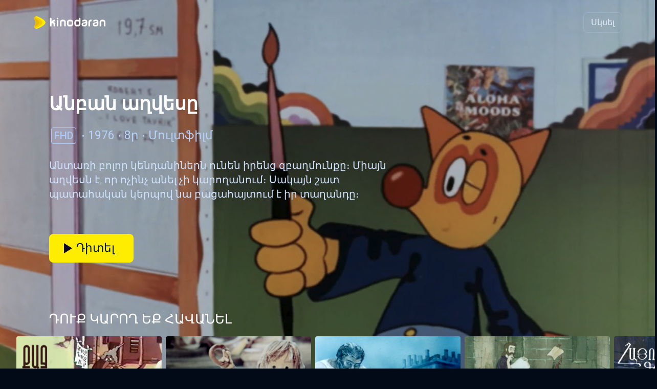

--- FILE ---
content_type: text/html
request_url: https://kinodaran.com/hy/title/anban_aghvesy.html
body_size: 37232
content:
<!DOCTYPE html><html lang="hy-am"><head><meta charset="utf-8"><link rel="icon" href="/favicon.ico"><meta name="viewport" content="width=device-width,initial-scale=1"><meta name="apple-itunes-app" content="app-id=1523806081"><meta name="theme-color" content="#000000"><meta name="facebook-domain-verification" content="taeaayq7uhbhrcfe1rt3zkxpa331c7"><link rel="apple-touch-icon" href="/logo.png"><link rel="stylesheet" href="https://cdn.jsdelivr.net/npm/bootstrap@4.6.1/dist/css/bootstrap.min.css" integrity="sha384-zCbKRCUGaJDkqS1kPbPd7TveP5iyJE0EjAuZQTgFLD2ylzuqKfdKlfG/eSrtxUkn" crossorigin="anonymous"><link href="https://fonts.googleapis.com/css2?family=Roboto:wght@100;300;400;500;700&amp;display=swap" rel="stylesheet"><script src="https://unpkg.com/dayjs@1.8.21/dayjs.min.js"></script><link rel="preconnect" href="https://cdn.jsdelivr.net"><link rel="preconnect" href="https://fonts.googleapis.com"><link rel="preconnect" href="https://unpkg.com"><title>Անբան աղվեսը 1976 | Anban aghvesy | Դիտել Օնլայն | Kinodaran</title><script src="https://cdnjs.cloudflare.com/ajax/libs/mux.js/5.10.0/mux.min.js" integrity="sha512-q6M/nhTjU74/p4f/XSQBu1KlHNQnZi2c+vbORzo9eug1RHac4bSQBY8dldp5h0gN2QCjvu2lLdJxbZJLNbR11A==" crossorigin="anonymous" referrerpolicy="no-referrer"></script><script src="seo_static/shaka-player.compiled.js"></script><link rel="preconnect" href="https://cdnjs.cloudflare.com"><script defer="defer" src="seo_static/app.js"></script><link href="seo_static/main.css" rel="stylesheet"><link rel="canonical" href="https://kinodaran.com/hy/title/anban_aghvesy.html"><link rel="alternate" hreflang="x-default" href="https://kinodaran.com/hy/title/anban_aghvesy.html"><link rel="alternate" href="https://kinodaran.com/en/title/the_lazy_fox.html" hreflang="en"><link rel="alternate" href="https://kinodaran.com/hy/title/anban_aghvesy.html" hreflang="hy"><link rel="alternate" href="https://kinodaran.com/ru/title/lis_kotoyj_nichego_ne_umel.html" hreflang="ru"><meta property="og:url" content="https://kinodaran.com/hy/title/anban_aghvesy.html"><meta property="og:type" content="movie"><meta property="og:title" content="Անբան աղվեսը 1976 | Anban aghvesy | Դիտել Օնլայն | Kinodaran"><meta property="og:description" content="Անտառի բոլոր կենդանիներն ունեն իրենց զբաղմունքը։ Միայն աղվեսն է, որ ոչինչ անել չի կարողանում։ Սակայն շատ պատահական կերպով նա բացահայտում է իր տաղանդը։"><meta property="og:image" content="https://cdn.kinodaran.com/MEDIA/5/MOVIE/930/thumbnail_DETAIL_TABLET.jpg?etag=5395bff1cb970b6747ef415dcb02acc2_srpXChBljd_1710163097613"><meta name="description" content="Անտառի բոլոր կենդանիներն ունեն իրենց զբաղմունքը։ Միայն աղվեսն է, որ ոչինչ անել չի կարողանում։ Սակայն շատ պատահական կերպով նա բացահայտում է իր տաղանդը։"><meta property="robots" content="all"><script type="application/ld+json">{"@context":"https://schema.org","@type":"Movie","url":"https://kinodaran.com/hy/title/anban_aghvesy.html","name":"Անբան աղվեսը 1976 | Anban aghvesy | Դիտել Օնլայն | Kinodaran","image":"https://cdn.kinodaran.com/MEDIA/5/MOVIE/930/thumbnail_DETAIL_TABLET.jpg?etag=5395bff1cb970b6747ef415dcb02acc2_srpXChBljd_1710163097613","dateCreated":"1976-01-01","datePublished":"1976-01-01","description":"Անտառի բոլոր կենդանիներն ունեն իրենց զբաղմունքը։ Միայն աղվեսն է, որ ոչինչ անել չի կարողանում։ Սակայն շատ պատահական կերպով նա բացահայտում է իր տաղանդը։","contentRating":"undefined+","duration":"PT7M36S","genre":"Մուլտֆիլմ"}</script><link rel="preconnect" href="https://cdn.kinodaran.com"><link rel="preconnect" href="https://fonts.gstatic.com"></head><body lang="hy"><noscript>You need to enable JavaScript to run this app.</noscript><div id="root"><div id="landing" movie-id="930" lang="hy"><header class="d-flex align-items-center justify-content-between px-v2-10 py-v2-11 px-v2-md-32 py-v2-md-12 w-100"><div><a href="https://kinodaran.com"><svg width="142" height="28" viewBox="0 0 142 28" fill="none" xmlns="http://www.w3.org/2000/svg" class="mr-2"><g clip-path="url(#clip0_213_3780)"><path d="M24.7971 14C24.7971 19.2063 10.5907 26.1197 7.04389 26.1197C6.17967 26.1197 5.26639 25.868 4.53849 25.3209C3.89237 24.8339 3.39075 24.1116 3.19446 23.1213C3.13448 22.8258 3.10449 22.5084 3.10449 22.1665C3.10449 18.5333 5.85798 17.521 5.85798 14.0027C5.85798 10.4845 3.10449 9.46949 3.10449 5.83631C3.10449 5.4916 3.13448 5.17424 3.19446 4.88151C3.39075 3.88841 3.89237 3.16615 4.53849 2.67917C5.26639 2.13201 6.17695 1.88031 7.04389 1.88031C10.5934 1.88031 24.7971 8.79374 24.7971 14Z" fill="#FEED00"></path><path d="M18.9766 14C18.9766 18.1366 10.0018 23.3538 4.53849 25.3209C3.89237 24.8339 3.39075 24.1117 3.19446 23.1213C3.13448 22.8258 3.10449 22.5085 3.10449 22.1665C3.10449 18.5333 5.85798 17.521 5.85798 14.0028C5.85798 10.4845 3.10449 9.46952 3.10449 5.83634C3.10449 5.49163 3.13448 5.17427 3.19446 4.88154C3.39075 3.88843 3.89237 3.16618 4.53849 2.6792C10.0018 4.64352 18.9766 9.86347 18.9766 14Z" fill="#F7CA00"></path><path d="M12.7172 14C12.7172 17.0285 7.91083 20.6344 3.19446 23.1212C3.13448 22.8257 3.10449 22.5084 3.10449 22.1664C3.10449 18.5332 5.85798 17.521 5.85798 14.0027C5.85798 10.4844 3.10449 9.46945 3.10449 5.83627C3.10449 5.49156 3.13448 5.1742 3.19446 4.88147C7.91083 7.36833 12.7172 10.9742 12.7172 14.0027V14Z" fill="#E7B800"></path><path fill-rule="evenodd" clip-rule="evenodd" d="M43.8586 11.8841H42.2583V11.8786C41.6503 11.8786 41.1105 12.1768 40.7561 12.6447C41.6694 13.055 42.4464 13.7362 42.9943 14.5926C43.5369 15.4461 43.8586 16.4775 43.8586 17.5801V21.6127H40.6607V17.5801C40.6607 16.4721 39.8019 15.5692 38.7414 15.5692H36.7131V21.6154H33.5071V4.63416H35.1592C35.5872 4.63416 35.9552 4.78736 36.2606 5.09104C36.5659 5.39745 36.7186 5.77499 36.7186 6.22367L36.7131 12.2097H37.4001C38.0681 10.0675 39.9928 8.51903 42.2583 8.51903H43.8586V11.8841ZM91.6138 4.63688C92.0391 4.63688 92.4072 4.8065 92.7125 5.14301H92.7152C93.0206 5.47952 93.1732 5.85706 93.1732 6.27291V16.918C93.1732 19.5143 91.1695 21.6209 88.6941 21.6209H85.8533C83.3806 21.6209 81.3741 19.5143 81.3741 16.918V13.2246C81.3741 10.6283 83.3779 8.52175 85.8533 8.52175H88.6941C89.1684 8.52175 89.6237 8.59836 90.0544 8.74336V4.63688H91.6138ZM88.6886 18.2859C89.4083 18.2859 89.9917 17.6704 89.9917 16.918V13.2246C89.9917 12.4696 89.4056 11.8567 88.6886 11.8567H85.8479C85.1309 11.8567 84.5475 12.4723 84.5475 13.2246V16.918C84.5475 17.6731 85.1309 18.2859 85.8479 18.2859H88.6886ZM50.1125 7.6901H48.4604C48.0324 7.6901 47.6644 7.52869 47.359 7.2086C47.0537 6.88851 46.901 6.50275 46.901 6.05408V4.63966H50.1125V7.6901ZM46.901 9.32886H48.5531C48.9811 9.32886 49.3492 9.49028 49.6545 9.81037C49.9598 10.1305 50.1125 10.5162 50.1125 10.9649V21.6182H46.901V9.32886ZM74.6349 11.7938C75.3383 11.7938 75.9108 12.3957 75.9108 13.1344V17.0111C75.9108 17.7497 75.3383 18.3516 74.6349 18.3516H71.2708C70.5674 18.3516 69.9949 17.7497 69.9949 17.0111V13.1344C69.9949 12.3957 70.5674 11.7938 71.2708 11.7938H74.6349ZM74.6349 8.52179H71.2708C68.8444 8.52179 66.8788 10.5873 66.8788 13.1344V17.0111C66.8788 19.5581 68.8444 21.6237 71.2708 21.6237H74.6349C77.0613 21.6237 79.0269 19.5581 79.0269 17.0111V13.1344C79.0269 10.5873 77.0613 8.52179 74.6349 8.52179ZM141.646 11.3123C141.141 10.0757 140.135 9.12094 138.9 8.72151C138.491 8.59292 138.061 8.52179 137.613 8.52179H135.018C132.594 8.52179 130.626 10.5873 130.626 13.1344V21.6209H133.742V13.1344C133.742 12.3957 134.315 11.7938 135.018 11.7938H137.613C138.3 11.7938 138.862 12.3711 138.887 13.0879V13.1344V20.0232C138.895 20.4254 139.047 20.7892 139.342 21.1148C139.647 21.4513 140.015 21.6209 140.441 21.6209H142V13.1344C142 12.4887 141.872 11.8704 141.643 11.3123H141.646ZM61.4318 8.72151C62.6668 9.12094 63.6727 10.0757 64.1771 11.3123H64.1744C64.4034 11.8704 64.5315 12.4887 64.5315 13.1344V21.6209H62.9721C62.5468 21.6209 62.1788 21.4513 61.8734 21.1148C61.579 20.7892 61.4263 20.4254 61.4182 20.0232V13.1344V13.0879C61.3936 12.3711 60.832 11.7938 60.145 11.7938H57.5497C56.8463 11.7938 56.2738 12.3957 56.2738 13.1344V21.6209H53.1577V13.1344C53.1577 10.5873 55.126 8.52179 57.5497 8.52179H60.145C60.5921 8.52179 61.0229 8.59292 61.4318 8.72151ZM113.236 8.52179C110.763 8.52179 108.756 10.6284 108.756 13.2247V21.6209H111.935V13.2247C111.935 12.4696 112.521 11.8568 113.238 11.8568H115.046V8.52179H113.238H113.236ZM99.6399 21.621H102.192L102.189 21.6182C104.457 21.6182 106.409 19.5007 106.409 16.5843V12.2672C106.409 11.5093 105.962 8.51909 102.192 8.51909H100.649C99.1192 8.51909 97.9414 8.88295 97.1154 9.60795C96.382 10.2399 95.954 11.0443 95.8313 12.0209H99.0974C99.25 11.6735 99.6889 11.3589 100.027 11.233C100.336 11.1179 101.002 11.1195 101.441 11.1207L101.556 11.1209C103.437 11.1209 103.433 12.0188 103.432 12.2483L103.432 12.2617C103.432 12.8937 102.325 13.2986 100.981 13.4873C100.876 13.4988 100.658 13.5291 100.42 13.5621L100.419 13.5622C100.035 13.6156 99.5979 13.6761 99.5036 13.6761C98.3395 13.8649 97.3853 14.2452 96.6356 14.8115C95.8859 15.3778 95.5124 16.3244 95.5124 17.6485C95.5124 19.0684 95.924 20.0834 96.7501 20.699C97.5761 21.3145 98.5385 21.621 99.6399 21.621ZM103.427 15.0482C103.08 15.2264 102.377 15.394 101.718 15.551C101.56 15.5887 101.404 15.6258 101.257 15.6623L100.008 15.8976L99.9922 15.9021C99.4391 16.0614 98.4949 16.3333 98.4949 17.5528C98.4949 18.0261 98.6312 18.4036 98.9065 18.6882C99.1819 18.9398 99.5799 19.0657 100.098 19.0657C100.954 19.0657 102.205 18.814 102.693 18.3079C103.181 17.8045 103.427 17.1096 103.427 16.2286V15.0482ZM124.064 21.621H121.512C120.411 21.621 119.449 21.3145 118.623 20.699C117.797 20.0834 117.385 19.0684 117.385 17.6485C117.385 16.3244 117.758 15.3778 118.508 14.8115C119.258 14.2452 120.212 13.8649 121.376 13.6761C121.47 13.6761 121.907 13.6156 122.292 13.5622L122.292 13.5621C122.53 13.5291 122.748 13.4988 122.854 13.4873C124.198 13.2986 125.305 12.8937 125.305 12.2617L125.305 12.2483C125.305 12.0188 125.309 11.1209 123.429 11.1209L123.313 11.1207C122.874 11.1195 122.209 11.1179 121.899 11.233C121.561 11.3589 121.122 11.6735 120.97 12.0209H117.704C117.826 11.0443 118.255 10.2399 118.988 9.60795C119.814 8.88295 120.992 8.51909 122.521 8.51909H124.064C127.834 8.51909 128.282 11.5093 128.282 12.2672V16.5843C128.282 19.5007 126.33 21.6182 124.061 21.6182L124.064 21.621ZM123.591 15.551C124.249 15.394 124.953 15.2264 125.299 15.0482V16.2286C125.299 17.1096 125.054 17.8045 124.566 18.3079C124.078 18.814 122.826 19.0657 121.97 19.0657C121.452 19.0657 121.054 18.9398 120.779 18.6882C120.504 18.4036 120.367 18.0261 120.367 17.5528C120.367 16.3333 121.312 16.0614 121.865 15.9021L121.88 15.8976L123.129 15.6623C123.277 15.6258 123.432 15.5887 123.591 15.551Z" fill="white"></path></g><defs><clipPath id="clip0_213_3780"><rect width="142" height="28" fill="white"></rect></clipPath></defs></svg></a></div><div class="d-flex"><a href="https://kinodaran.com/link/media?id=930" class="btn auth-btns btn-v2 btn-v2-outline btn-v2-md text-extra-light"><span>Սկսել</span></a><a href="https://kinodaran.com/profile" class="profile-btn"><svg xmlns="http://www.w3.org/2000/svg" width="15" height="20" viewBox="0 0 17 20"><path fill-rule="evenodd" fill="rgb(0, 0, 0)" d="M8.415,13.405 C4.714,13.405 1.713,10.405 1.713,6.704 C1.713,3.002 4.714,0.002 8.415,0.002 C12.116,0.002 15.116,3.002 15.116,6.704 C15.116,10.405 12.116,13.405 8.415,13.405 ZM8.415,1.675 C5.642,1.675 3.386,3.930 3.386,6.704 C3.386,9.476 5.642,11.732 8.415,11.732 C11.188,11.732 13.444,9.476 13.444,6.704 C13.444,3.930 11.188,1.675 8.415,1.675 ZM16.146,18.746 L14.965,19.926 C13.503,18.620 11.087,17.749 8.415,17.749 C5.744,17.749 3.329,18.620 1.866,19.926 L0.683,18.746 C2.451,17.125 5.256,16.076 8.415,16.076 C11.575,16.076 14.378,17.123 16.146,18.746 Z"></path></svg></a></div></header><div id="content" class="container-fluid p-0 is-movie"><div class="movie-view-seo"><div class="poster-image w-100"><img class="d-md-none" src="https://cdn.kinodaran.com/MEDIA/5/MOVIE/930/thumbnail_DETAIL_MOBILE.jpg?etag=efe3126e3d0db40a15ef11f73ea9f372_Cqx2PJTPSd_1710163095498" alt="banner" width="100%"><img class="d-none d-md-block" src="https://cdn.kinodaran.com/MEDIA/5/MOVIE/930/thumbnail_DETAIL_TABLET.jpg?etag=5395bff1cb970b6747ef415dcb02acc2_srpXChBljd_1710163097613" alt="banner" width="100%"><button class="play-button d-block d-md-none"><svg xmlns="http://www.w3.org/2000/svg" width="16.03" height="20.75" viewBox="0 0 16.03 20.75"><path fill="#fff" fill-rule="evenodd" d="M1040.06,599.708V578.96l16.04,10.374Z" transform="translate(-1040.06 -578.969)"></path></svg></button></div><div class="movie-view-content position-relative d-flex flex-column justify-content-center pl-v2-md-48 pl-v2-10 pr-v2-10 pr-v2-md-0"><h3 class="mt-v2-8 mt-v2-md-0 mb-0">Անբան աղվեսը</h3><ul class="d-flex align-items-center flex-wrap list-style-light__row pl-0 mb-v2-md-14 mb-v2-8 mt-v2-6"><li class="mt-v2-4 mt-v2-sm-6"><span class="badge badge-alt-outline badge-md mx-v2-2 text-lg-alt" role="presentation">FHD</span></li><li class="mt-v2-4 mt-v2-sm-6 text-xl-alt">1976</li><li class="mt-v2-4 mt-v2-sm-6 text-xl-alt">8ր</li><li class="mt-v2-4 mt-v2-sm-6 text-xl-alt">Մուլտֆիլմ&nbsp;</li></ul><p class="movie-desc text-lg-alt mb-0 text-v2-light pr-v2-md-50 pr-v2-0">Անտառի բոլոր կենդանիներն ունեն իրենց զբաղմունքը։ Միայն աղվեսն է, որ ոչինչ անել չի կարողանում։ Սակայն շատ պատահական կերպով նա բացահայտում է իր տաղանդը։</p><div class="d-flex flex-column to-reverse mt-v2-md-32 mt-v2-18"><div class="detais-actions d-flex align-items-center justify-content-between"><a href="https://kinodaran.com/link/media?id=930" class="btn btn-v2 btn-v2-primary pl-v2-14 pr-v2-18 mr-v2-sm-8" id="playBtn"><svg xmlns="http://www.w3.org/2000/svg" width="16.03" height="20.75" viewBox="0 0 16.03 20.75"><path fill="#0a0824" fill-rule="evenodd" d="M1040.06,599.708V578.96l16.04,10.374Z" transform="translate(-1040.06 -578.969)"></path></svg><span>Դիտել</span></a></div></div></div><div class="details-you-like"><p class="h9-alt px-v2-10 px-v2-md-48 mb-v2-8 weight-500">ԴՈՒՔ ԿԱՐՈՂ ԵՔ ՀԱՎԱՆԵԼ</p><div class="related-movies d-flex pl-v2-md-16 pl-v2-8 overflow-auto"></div></div><div class="mt-v2-12"><p class="h9-alt px-v2-10 px-v2-md-48 mb-v2-8 weight-500">Կազմ</p><div class="d-flex overflow-auto pl-v2-md-40 pl-v2-5"><div class="cast-member d-flex flex-column align-items-center pt-v2-2 px-v2-5 px-v2-md-8"><div class="cast-image-holder d-flex align-items-center justify-content-center overflow-hidden rounded__50 bg-v2-dark mb-v2-4"><img src="https://cdn.kinodaran.com/CAST/493/thumbnail.jpg?etag=d1af1a78fade59b39821cab707e528d9_N0s0dJIuJd_1681626657775" alt="Ռոբերտ" class="w-100 h-100 object-fit__contain object-position__center"></div><p class="cast-title text-xs-alt text-center weight-medium mxw-v2-74 text-ellipsis mb-v2-1">Ռոբերտ<br>Սահակյանց</p><p class="cast-role text-xs-alt text-center weight-regular mxw-v2-74 text-ellipsis mb-0">Ռեժիսոր</p></div><div class="cast-member d-flex flex-column align-items-center pt-v2-2 px-v2-5 px-v2-md-8"><div class="cast-image-holder d-flex align-items-center justify-content-center overflow-hidden rounded__50 bg-v2-dark mb-v2-4"><img src="https://cdn.kinodaran.com/CAST/thumbnail.png" alt="Գ." class="w-100 h-100 object-fit__contain object-position__center"></div><p class="cast-title text-xs-alt text-center weight-medium mxw-v2-74 text-ellipsis mb-v2-1">Գ.<br>Տալյան</p><p class="cast-role text-xs-alt text-center weight-regular mxw-v2-74 text-ellipsis mb-0">Սցենարիստ</p></div></div></div></div></div><footer class="mt-v2-30"><div class="px-v2-12 px-v2-sm-18 px-v2-md-32"><div class="row py-v2-20 py-v2-sm-28"><div class="col-12 col-lg-3 col-xl-2 mb-10 mb-md-11 mb-lg-0"><div class="row"><div class="col-12 col-md-6 col-lg-12 mb-8 mb-lg-0 mb-lg-10"><div class="d-flex flex-column align-items-center align-items-md-start"><div class="mb-6 mb-md-7 mb-lg-6"><svg width="116" height="28" viewBox="0 0 142 28" fill="none" xmlns="http://www.w3.org/2000/svg"><g clip-path="url(#clip0_213_3780)"><path d="M24.7971 14C24.7971 19.2063 10.5907 26.1197 7.04389 26.1197C6.17967 26.1197 5.26639 25.868 4.53849 25.3209C3.89237 24.8339 3.39075 24.1116 3.19446 23.1213C3.13448 22.8258 3.10449 22.5084 3.10449 22.1665C3.10449 18.5333 5.85798 17.521 5.85798 14.0027C5.85798 10.4845 3.10449 9.46949 3.10449 5.83631C3.10449 5.4916 3.13448 5.17424 3.19446 4.88151C3.39075 3.88841 3.89237 3.16615 4.53849 2.67917C5.26639 2.13201 6.17695 1.88031 7.04389 1.88031C10.5934 1.88031 24.7971 8.79374 24.7971 14Z" fill="#FEED00"></path><path d="M18.9766 14C18.9766 18.1366 10.0018 23.3538 4.53849 25.3209C3.89237 24.8339 3.39075 24.1117 3.19446 23.1213C3.13448 22.8258 3.10449 22.5085 3.10449 22.1665C3.10449 18.5333 5.85798 17.521 5.85798 14.0028C5.85798 10.4845 3.10449 9.46952 3.10449 5.83634C3.10449 5.49163 3.13448 5.17427 3.19446 4.88154C3.39075 3.88843 3.89237 3.16618 4.53849 2.6792C10.0018 4.64352 18.9766 9.86347 18.9766 14Z" fill="#F7CA00"></path><path d="M12.7172 14C12.7172 17.0285 7.91083 20.6344 3.19446 23.1212C3.13448 22.8257 3.10449 22.5084 3.10449 22.1664C3.10449 18.5332 5.85798 17.521 5.85798 14.0027C5.85798 10.4844 3.10449 9.46945 3.10449 5.83627C3.10449 5.49156 3.13448 5.1742 3.19446 4.88147C7.91083 7.36833 12.7172 10.9742 12.7172 14.0027V14Z" fill="#E7B800"></path><path fill-rule="evenodd" clip-rule="evenodd" d="M43.8586 11.8841H42.2583V11.8786C41.6503 11.8786 41.1105 12.1768 40.7561 12.6447C41.6694 13.055 42.4464 13.7362 42.9943 14.5926C43.5369 15.4461 43.8586 16.4775 43.8586 17.5801V21.6127H40.6607V17.5801C40.6607 16.4721 39.8019 15.5692 38.7414 15.5692H36.7131V21.6154H33.5071V4.63416H35.1592C35.5872 4.63416 35.9552 4.78736 36.2606 5.09104C36.5659 5.39745 36.7186 5.77499 36.7186 6.22367L36.7131 12.2097H37.4001C38.0681 10.0675 39.9928 8.51903 42.2583 8.51903H43.8586V11.8841ZM91.6138 4.63688C92.0391 4.63688 92.4072 4.8065 92.7125 5.14301H92.7152C93.0206 5.47952 93.1732 5.85706 93.1732 6.27291V16.918C93.1732 19.5143 91.1695 21.6209 88.6941 21.6209H85.8533C83.3806 21.6209 81.3741 19.5143 81.3741 16.918V13.2246C81.3741 10.6283 83.3779 8.52175 85.8533 8.52175H88.6941C89.1684 8.52175 89.6237 8.59836 90.0544 8.74336V4.63688H91.6138ZM88.6886 18.2859C89.4083 18.2859 89.9917 17.6704 89.9917 16.918V13.2246C89.9917 12.4696 89.4056 11.8567 88.6886 11.8567H85.8479C85.1309 11.8567 84.5475 12.4723 84.5475 13.2246V16.918C84.5475 17.6731 85.1309 18.2859 85.8479 18.2859H88.6886ZM50.1125 7.6901H48.4604C48.0324 7.6901 47.6644 7.52869 47.359 7.2086C47.0537 6.88851 46.901 6.50275 46.901 6.05408V4.63966H50.1125V7.6901ZM46.901 9.32886H48.5531C48.9811 9.32886 49.3492 9.49028 49.6545 9.81037C49.9598 10.1305 50.1125 10.5162 50.1125 10.9649V21.6182H46.901V9.32886ZM74.6349 11.7938C75.3383 11.7938 75.9108 12.3957 75.9108 13.1344V17.0111C75.9108 17.7497 75.3383 18.3516 74.6349 18.3516H71.2708C70.5674 18.3516 69.9949 17.7497 69.9949 17.0111V13.1344C69.9949 12.3957 70.5674 11.7938 71.2708 11.7938H74.6349ZM74.6349 8.52179H71.2708C68.8444 8.52179 66.8788 10.5873 66.8788 13.1344V17.0111C66.8788 19.5581 68.8444 21.6237 71.2708 21.6237H74.6349C77.0613 21.6237 79.0269 19.5581 79.0269 17.0111V13.1344C79.0269 10.5873 77.0613 8.52179 74.6349 8.52179ZM141.646 11.3123C141.141 10.0757 140.135 9.12094 138.9 8.72151C138.491 8.59292 138.061 8.52179 137.613 8.52179H135.018C132.594 8.52179 130.626 10.5873 130.626 13.1344V21.6209H133.742V13.1344C133.742 12.3957 134.315 11.7938 135.018 11.7938H137.613C138.3 11.7938 138.862 12.3711 138.887 13.0879V13.1344V20.0232C138.895 20.4254 139.047 20.7892 139.342 21.1148C139.647 21.4513 140.015 21.6209 140.441 21.6209H142V13.1344C142 12.4887 141.872 11.8704 141.643 11.3123H141.646ZM61.4318 8.72151C62.6668 9.12094 63.6727 10.0757 64.1771 11.3123H64.1744C64.4034 11.8704 64.5315 12.4887 64.5315 13.1344V21.6209H62.9721C62.5468 21.6209 62.1788 21.4513 61.8734 21.1148C61.579 20.7892 61.4263 20.4254 61.4182 20.0232V13.1344V13.0879C61.3936 12.3711 60.832 11.7938 60.145 11.7938H57.5497C56.8463 11.7938 56.2738 12.3957 56.2738 13.1344V21.6209H53.1577V13.1344C53.1577 10.5873 55.126 8.52179 57.5497 8.52179H60.145C60.5921 8.52179 61.0229 8.59292 61.4318 8.72151ZM113.236 8.52179C110.763 8.52179 108.756 10.6284 108.756 13.2247V21.6209H111.935V13.2247C111.935 12.4696 112.521 11.8568 113.238 11.8568H115.046V8.52179H113.238H113.236ZM99.6399 21.621H102.192L102.189 21.6182C104.457 21.6182 106.409 19.5007 106.409 16.5843V12.2672C106.409 11.5093 105.962 8.51909 102.192 8.51909H100.649C99.1192 8.51909 97.9414 8.88295 97.1154 9.60795C96.382 10.2399 95.954 11.0443 95.8313 12.0209H99.0974C99.25 11.6735 99.6889 11.3589 100.027 11.233C100.336 11.1179 101.002 11.1195 101.441 11.1207L101.556 11.1209C103.437 11.1209 103.433 12.0188 103.432 12.2483L103.432 12.2617C103.432 12.8937 102.325 13.2986 100.981 13.4873C100.876 13.4988 100.658 13.5291 100.42 13.5621L100.419 13.5622C100.035 13.6156 99.5979 13.6761 99.5036 13.6761C98.3395 13.8649 97.3853 14.2452 96.6356 14.8115C95.8859 15.3778 95.5124 16.3244 95.5124 17.6485C95.5124 19.0684 95.924 20.0834 96.7501 20.699C97.5761 21.3145 98.5385 21.621 99.6399 21.621ZM103.427 15.0482C103.08 15.2264 102.377 15.394 101.718 15.551C101.56 15.5887 101.404 15.6258 101.257 15.6623L100.008 15.8976L99.9922 15.9021C99.4391 16.0614 98.4949 16.3333 98.4949 17.5528C98.4949 18.0261 98.6312 18.4036 98.9065 18.6882C99.1819 18.9398 99.5799 19.0657 100.098 19.0657C100.954 19.0657 102.205 18.814 102.693 18.3079C103.181 17.8045 103.427 17.1096 103.427 16.2286V15.0482ZM124.064 21.621H121.512C120.411 21.621 119.449 21.3145 118.623 20.699C117.797 20.0834 117.385 19.0684 117.385 17.6485C117.385 16.3244 117.758 15.3778 118.508 14.8115C119.258 14.2452 120.212 13.8649 121.376 13.6761C121.47 13.6761 121.907 13.6156 122.292 13.5622L122.292 13.5621C122.53 13.5291 122.748 13.4988 122.854 13.4873C124.198 13.2986 125.305 12.8937 125.305 12.2617L125.305 12.2483C125.305 12.0188 125.309 11.1209 123.429 11.1209L123.313 11.1207C122.874 11.1195 122.209 11.1179 121.899 11.233C121.561 11.3589 121.122 11.6735 120.97 12.0209H117.704C117.826 11.0443 118.255 10.2399 118.988 9.60795C119.814 8.88295 120.992 8.51909 122.521 8.51909H124.064C127.834 8.51909 128.282 11.5093 128.282 12.2672V16.5843C128.282 19.5007 126.33 21.6182 124.061 21.6182L124.064 21.621ZM123.591 15.551C124.249 15.394 124.953 15.2264 125.299 15.0482V16.2286C125.299 17.1096 125.054 17.8045 124.566 18.3079C124.078 18.814 122.826 19.0657 121.97 19.0657C121.452 19.0657 121.054 18.9398 120.779 18.6882C120.504 18.4036 120.367 18.0261 120.367 17.5528C120.367 16.3333 121.312 16.0614 121.865 15.9021L121.88 15.8976L123.129 15.6623C123.277 15.6258 123.432 15.5887 123.591 15.551Z" fill="white"></path></g><defs><clipPath id="clip0_213_3780"><rect width="142" height="28" fill="white"></rect></clipPath></defs></svg></div><div><p class="d-none d-lg-block text-copyright text-pre-line caption-lg alt mb-0">© 2024 Kinodaran Բոլոր իրավունքները պաշտպանված են:</p><p class="d-lg-none text-center text-md-left text-copyright text-pre-line caption-lg alt mb-0">© 2024 Kinodaran Բոլոր իրավունքները պաշտպանված են:</p></div></div></div><div class="col-12 col-md-6 col-lg-12"><div class="d-flex flex-column align-items-center align-items-md-end align-items-lg-start"><div class="mb-7"><div class="large-language-select d-sm-flex align-items-center"><div class="dropdown dropup" id="langToggle"><div class="text-secondary"><div class="d-flex align-items-center active-option">ՀԱՅ<svg xmlns="http://www.w3.org/2000/svg" width="12px" height="8px" viewBox="0 0 12 8"><path fill-rule="evenodd" fill="#8195b3" d="M5.872,4.742 L10.395,0.202 L11.668,1.479 L5.872,7.298 L0.076,1.479 L1.349,0.202 L5.872,4.742 Z"></path></svg></div></div><div class="dropdown-menu dropdown-menu-left" tabindex="-1"><div id="lang-en" class="dropdown-option"><a class="d-flex align-items-center text-nowrap" href="https://kinodaran.com/en/title/the_lazy_fox.html">English</a></div><div class="dropdown-divider"></div><div id="lang-ru" class="dropdown-option"><a class="d-flex align-items-center text-nowrap" href="https://kinodaran.com/ru/title/lis_kotoyj_nichego_ne_umel.html">Русский</a></div></div></div></div></div><div><ul class="footer-socials"><li><a href="https://www.facebook.com/Kinodaran-105217547891368/" target="_blank" rel="noopener noreferrer"><svg width="24" height="24" viewBox="0 0 24 24" fill="none" xmlns="http://www.w3.org/2000/svg"><path fill-rule="evenodd" clip-rule="evenodd" d="M13.3122 20H10.2282V12.6875H7.63623V9.84375H10.2282V7.75C10.2282 7.13541 10.3211 6.59896 10.507 6.14062C10.693 5.67187 10.9527 5.27865 11.2863 4.96094C11.6198 4.64323 12.0217 4.40625 12.492 4.25C12.9732 4.08333 13.4982 4 14.0669 4C14.6137 4 15.1003 4.01302 15.5269 4.03906C15.9534 4.0651 16.2323 4.09375 16.3635 4.125V6.65625H14.7887C14.1653 6.65625 13.7634 6.78385 13.5829 7.03906C13.4025 7.29427 13.3122 7.625 13.3122 8.03125V9.84375H16.2651L15.8714 12.6875H13.3122V20Z" fill="white"></path></svg></a></li><li><a href="https://www.instagram.com/kinodaran/" target="_blank" rel="noopener noreferrer"><svg width="24" height="24" viewBox="0 0 24 24" fill="none" xmlns="http://www.w3.org/2000/svg"><path d="M11.5 5.85116C13.5014 5.85116 13.7399 5.85838 14.5299 5.89451C15.262 5.92823 15.657 6.05106 15.922 6.15222C16.2712 6.28709 16.5217 6.45087 16.7842 6.71339C17.0467 6.97592 17.2081 7.2264 17.3454 7.57563C17.4489 7.84056 17.5694 8.23796 17.6031 8.96773C17.6392 9.75771 17.6464 9.99615 17.6464 11.9976C17.6464 13.999 17.6392 14.2375 17.6031 15.0275C17.5694 15.7596 17.4465 16.1546 17.3454 16.4196C17.2105 16.7688 17.0467 17.0193 16.7842 17.2818C16.5217 17.5443 16.2712 17.7057 15.922 17.843C15.657 17.9465 15.2596 18.067 14.5299 18.1007C13.7399 18.1368 13.5014 18.144 11.5 18.144C9.49855 18.144 9.26012 18.1368 8.47013 18.1007C7.73796 18.067 7.34297 17.9441 7.07803 17.843C6.72881 17.7081 6.47832 17.5443 6.2158 17.2818C5.95328 17.0193 5.79191 16.7688 5.65462 16.4196C5.55106 16.1546 5.43064 15.7572 5.39692 15.0275C5.36079 14.2375 5.35356 13.999 5.35356 11.9976C5.35356 9.99615 5.36079 9.75771 5.39692 8.96773C5.43064 8.23555 5.55347 7.84056 5.65462 7.57563C5.7895 7.2264 5.95328 6.97592 6.2158 6.71339C6.47832 6.45087 6.72881 6.2895 7.07803 6.15222C7.34297 6.04865 7.74037 5.92823 8.47013 5.89451C9.26012 5.85838 9.49855 5.85116 11.5 5.85116ZM11.5 4.5C9.46243 4.5 9.20713 4.50963 8.40751 4.54576C7.61031 4.58189 7.06358 4.70954 6.58671 4.89499C6.09297 5.08767 5.6763 5.34297 5.25963 5.75963C4.84297 6.1763 4.58526 6.59538 4.39499 7.08671C4.20954 7.56358 4.08189 8.1079 4.04576 8.90751C4.00963 9.70713 4 9.96243 4 12C4 14.0376 4.00963 14.2929 4.04576 15.0925C4.08189 15.8897 4.20954 16.4364 4.39499 16.9133C4.58767 17.407 4.84297 17.8237 5.25963 18.2404C5.6763 18.657 6.09538 18.9147 6.58671 19.105C7.06358 19.2905 7.6079 19.4181 8.40751 19.4542C9.20713 19.4904 9.46243 19.5 11.5 19.5C13.5376 19.5 13.7929 19.4904 14.5925 19.4542C15.3897 19.4181 15.9364 19.2905 16.4133 19.105C16.907 18.9123 17.3237 18.657 17.7404 18.2404C18.157 17.8237 18.4147 17.4046 18.605 16.9133C18.7905 16.4364 18.9181 15.8921 18.9542 15.0925C18.9904 14.2929 19 14.0376 19 12C19 9.96243 18.9904 9.70713 18.9542 8.90751C18.9181 8.11031 18.7905 7.56358 18.605 7.08671C18.4123 6.59297 18.157 6.1763 17.7404 5.75963C17.3237 5.34297 16.9046 5.08526 16.4133 4.89499C15.9364 4.70954 15.3921 4.58189 14.5925 4.54576C13.7929 4.50963 13.5376 4.5 11.5 4.5V4.5ZM11.5 8.14884C9.37331 8.14884 7.64884 9.87331 7.64884 12C7.64884 14.1267 9.37331 15.8512 11.5 15.8512C13.6267 15.8512 15.3512 14.1267 15.3512 12C15.3512 9.87331 13.6267 8.14884 11.5 8.14884ZM11.5 14.5C10.1199 14.5 9 13.3801 9 12C9 10.6199 10.1199 9.5 11.5 9.5C12.8801 9.5 14 10.6199 14 12C14 13.3801 12.8801 14.5 11.5 14.5ZM16.4013 7.99711C16.4013 8.49326 15.999 8.89788 15.5005 8.89788C15.0019 8.89788 14.5997 8.49567 14.5997 7.99711C14.5997 7.49856 15.0019 7.09634 15.5005 7.09634C15.999 7.09634 16.4013 7.49856 16.4013 7.99711Z" fill="white"></path></svg></a></li><li><a href="https://www.youtube.com/@Kinodaran" target="_blank" rel="noopener noreferrer"><svg width="24" height="24" viewBox="0 0 24 24" fill="none" xmlns="http://www.w3.org/2000/svg"><path fill-rule="evenodd" clip-rule="evenodd" d="M20.6086 4.76909C21.5504 5.02293 22.2936 5.76607 22.5474 6.70788V6.71155C23.0183 8.43329 22.9999 12.0202 22.9999 12.0202C22.9999 12.0202 22.9999 15.5888 22.5474 17.3105C22.2936 18.2523 21.5504 18.9954 20.6086 19.2493C18.8869 19.7018 12 19.7018 12 19.7018C12 19.7018 5.13142 19.7018 3.39129 19.2309C2.44949 18.9771 1.70635 18.2339 1.45251 17.2921C1 15.5888 1 12.0018 1 12.0018C1 12.0018 1 8.42961 1.45251 6.70788C1.70635 5.76607 2.46789 5.00454 3.39129 4.75069C5.11303 4.29819 12 4.29819 12 4.29819C12 4.29819 18.8869 4.29819 20.6086 4.76909ZM9.46204 15.6958V8.30471V8.30059L15.8803 11.9982L9.46204 15.6958Z" fill="white"></path></svg></a></li></ul></div></div></div></div></div><div class="col-12 col-lg-5 col-xl-7 mb-8 mb-lg-0"><div class="footer-navs row justify-content-md-around"><div class="col-6 col-md-3"><p class="nav-title">ԸՆԿԵՐՈՒԹՅՈՒՆ</p><ul><li><a href="https://kinodaran.com/about">Մեր մասին</a></li><li><a href="https://kinodaran.com/faq">Օգնության կենտրոն</a></li></ul></div><div class="col-6 col-md-3"><p class="nav-title">ՀԱՎԵԼՎԱԾՆԵՐ</p><ul><li><a href="https://apps.apple.com/us/app/id1523806081" target="_blank">iOS</a></li><li><a href="https://play.google.com/store/apps/details?id=com.techcraeft.kinodaran" target="_blank">Android</a></li><li><a href="https://apps.apple.com/us/app/id1523806081" target="_blank">Apple TV</a></li></ul></div><div class="col-6 col-md-3"><p class="nav-title">ԻՐԱՎԱԿԱՆ</p><ul><li><a href="https://kinodaran.com/term">Օգտվելու կանոններ</a></li><li><a href="https://kinodaran.com/privacy">Գաղտնիության քաղաքականություն</a></li></ul></div></div></div><div class="col-12 col-md-6 offset-md-3 col-lg-4 offset-lg-0 col-xl-3"><div class="brand-list d-flex flex-wrap mb-9"><div class="brand-holder col-3"><a href="https://apps.apple.com/us/app/id1523806081" target="_blank" rel="noopener noreferrer" class="w-100"><svg width="106" height="42" viewBox="0 0 106 42" fill="none" xmlns="http://www.w3.org/2000/svg" class="mw-100p"><rect width="106" height="42" rx="4" fill="#030F23"></rect><path d="M35.5762 24.9643C35.2777 25.6845 34.9099 26.3769 34.4726 27.0279C33.7578 28.122 32.7445 29.4792 31.4952 29.493C30.3848 29.5 30.1002 28.7659 28.5942 28.7798C27.0881 28.7867 26.7688 29.5069 25.6584 29.5C24.4091 29.4861 23.4514 28.2604 22.7365 27.1664C20.7377 24.1126 20.5225 20.5256 21.7579 18.6283C22.6393 17.2711 24.0205 16.4817 25.3253 16.4817C26.63 16.4817 27.4837 17.2087 28.5803 17.2087C29.6769 17.2087 30.2946 16.4817 31.8214 16.4817C33.1123 16.544 34.3061 17.1741 35.0765 18.2059C32.2101 19.7778 32.682 23.8702 35.5692 24.9712L35.5762 24.9643ZM30.6554 15.2629C31.287 14.4874 31.5855 13.4971 31.4814 12.5C30.4681 12.6177 29.545 13.1232 28.8857 13.8988C28.3165 14.5843 27.8585 15.6022 28.0389 16.5925C29.0661 16.5717 30.0308 16.08 30.6554 15.2629ZM42.815 17.9646L40.0805 26.0249H41.3297L42.1487 23.5459H44.793L45.6328 26.0249H46.9167L44.1753 17.9646H42.815ZM43.4674 19.2942C43.5576 19.6543 43.6617 20.0282 43.7866 20.4298L44.5223 22.5626H42.4263L43.1481 20.409C43.2591 20.0628 43.3633 19.682 43.4604 19.2872L43.4674 19.2942ZM50.4632 20.0559C49.6998 20.0213 48.978 20.3744 48.5269 20.9838L48.4783 20.1875H47.3678V20.2913C47.4025 20.7899 47.4234 21.3439 47.4234 22.1263V28.3377H48.6379V25.4363C49.0613 25.9072 49.6651 26.1703 50.3036 26.1496C50.9977 26.1496 51.6709 25.8726 52.1498 25.3671C52.7119 24.7162 53.0034 23.8783 52.9618 23.0196C52.9895 22.2441 52.7397 21.4893 52.2539 20.8799C51.8097 20.3536 51.1573 20.049 50.4632 20.0559ZM50.1579 21.0669C51.2406 21.0669 51.7264 22.0709 51.7264 23.0681C51.7264 24.3561 51.1087 25.1524 50.1093 25.1524C49.4291 25.1524 48.8323 24.6815 48.6726 24.0237C48.6449 23.8921 48.6241 23.7606 48.631 23.629V22.6457C48.631 22.5418 48.6518 22.4449 48.6726 22.3479C48.6726 22.3133 48.6865 22.2787 48.6865 22.251C48.8461 21.5655 49.45 21.0807 50.1579 21.0669ZM56.7304 20.0559C55.967 20.0213 55.2452 20.3744 54.794 20.9838L54.7455 20.1875H53.635V20.2913C53.6697 20.7899 53.6905 21.3439 53.6905 22.1263V28.3377H54.9051V25.4363C55.3284 25.9072 55.9323 26.1703 56.5708 26.1496C57.2717 26.1496 57.938 25.8726 58.4169 25.3671C58.9791 24.7162 59.2706 23.8783 59.2289 23.0196C59.2567 22.2441 59.0068 21.4893 58.521 20.8799C58.0768 20.3536 57.4244 20.049 56.7304 20.0559ZM56.425 21.0669C57.5077 21.0669 57.9935 22.0709 57.9935 23.0681C57.9935 24.3561 57.3759 25.1524 56.3764 25.1524C55.6963 25.1524 55.0994 24.6815 54.9398 24.0237C54.912 23.8921 54.8912 23.7606 54.8981 23.629V22.6457C54.8981 22.5418 54.919 22.4449 54.9398 22.341C54.9398 22.3133 54.9537 22.2787 54.9606 22.2441C55.1202 21.5585 55.724 21.0738 56.425 21.06V21.0669ZM64.5799 21.3785C63.4417 20.9422 63.0808 20.5891 63.0808 19.952C63.0808 19.4119 63.5111 18.8718 64.462 18.8718C64.9617 18.8579 65.4544 18.9826 65.8917 19.2319L65.9958 19.2942L66.3359 18.2763L66.2665 18.2347C65.7182 17.9508 65.1074 17.8123 64.4967 17.8331C62.942 17.8331 61.8593 18.7471 61.8593 20.0628C61.8593 21.1223 62.5395 21.8632 63.997 22.3964C65.0311 22.7842 65.4128 23.1789 65.4128 23.8575C65.4128 24.6261 64.8229 25.1039 63.8651 25.1039C63.2474 25.1039 62.6366 24.9308 62.1092 24.6054L62.0051 24.5361L61.6789 25.5748L61.7413 25.6164C62.3729 25.9695 63.0808 26.1496 63.7957 26.1426C65.8847 26.1426 66.6274 24.8616 66.6274 23.7744C66.6274 22.6872 66.0305 21.9532 64.573 21.3716L64.5799 21.3785ZM68.8274 18.7956L67.6337 19.1695V20.1805H66.7592V21.15H67.6337V24.1345C67.6337 24.8546 67.7725 25.3601 68.0571 25.6787C68.3694 25.9903 68.7928 26.1634 69.2369 26.1426C69.5562 26.1426 69.8755 26.1011 70.1808 25.9972L70.2502 25.9695L70.1947 24.9931L70.0837 25.0278C69.8963 25.0762 69.7089 25.097 69.5145 25.0901C69.0426 25.0901 68.8413 24.7923 68.8413 24.0929V21.143H70.3127V20.1736H68.8413V18.7818L68.8274 18.7956ZM73.3109 20.0559C71.6036 20.0559 70.4168 21.33 70.4168 23.1512C70.4168 24.9724 71.5689 26.1496 73.2138 26.1496H73.2207C74.6157 26.1496 76.1148 25.1801 76.1148 23.0473C76.1426 22.2579 75.865 21.4824 75.3375 20.8868C74.8101 20.3329 74.0674 20.0351 73.304 20.0559H73.3109ZM73.2762 21.0184C74.3728 21.0184 74.8725 22.0848 74.8725 23.0819C74.8725 24.3076 74.1924 25.187 73.2554 25.187H73.2415C72.3185 25.187 71.6452 24.3145 71.6452 23.1166C71.6452 22.0709 72.1519 21.0184 73.2693 21.0184H73.2762ZM79.8488 20.1113L79.7793 20.0905C79.6822 20.0628 79.5781 20.0559 79.474 20.0559C78.8216 20.0697 78.2316 20.4506 77.9471 21.0392L77.9124 20.1875H76.8228V20.2913C76.8644 20.776 76.8783 21.3162 76.8783 22.0502L76.8644 26.0318H78.0859V22.9227C78.0859 22.7634 78.0998 22.6041 78.1206 22.4518C78.2594 21.7039 78.7591 21.2261 79.4046 21.2261C79.5156 21.2261 79.6197 21.2331 79.7308 21.2469L79.8626 21.2608V20.1251L79.8488 20.1113ZM82.5902 20.042C80.9661 20.042 79.8349 21.3369 79.8349 23.1997C79.8349 25.0624 80.9592 26.1426 82.7082 26.1426C83.3675 26.1565 84.0268 26.0318 84.6376 25.7756L84.707 25.741L84.478 24.8339L84.3739 24.8754C83.888 25.0693 83.3675 25.1663 82.847 25.1455C82.3195 25.1455 81.098 24.9724 81.0217 23.3797L84.9499 23.3936L84.9707 23.3105C84.9985 23.1443 85.0124 22.9711 85.0054 22.798C85.0054 21.5239 84.3739 20.042 82.5902 20.042ZM82.5069 20.9699C82.84 20.9561 83.1593 21.0807 83.4022 21.3092C83.6729 21.6278 83.8186 22.0294 83.8186 22.4449H81.0425C81.1535 21.7386 81.5908 20.9699 82.5069 20.9699Z" fill="white"></path></svg></a></div><div class="brand-holder col-3"><a href="https://apps.apple.com/us/app/id1523806081" target="_blank" rel="noopener noreferrer" class="w-100"><svg width="106" height="42" viewBox="0 0 106 42" fill="none" xmlns="http://www.w3.org/2000/svg" class="mw-100p"><rect width="106" height="42" rx="4" fill="#030F23"></rect><path d="M44.4295 24.0543H41.2369L40.4735 26.3118H39.1201L42.1391 17.9607H43.5411L46.5602 26.3118H45.186L44.4225 24.0543H44.4295ZM41.57 23.0157H44.0963L42.8471 19.3525H42.8124L41.5631 23.0157H41.57Z" fill="white"></path><path d="M53.098 23.2719C53.098 25.1623 52.0847 26.381 50.5509 26.381C49.7597 26.4226 49.0101 26.0071 48.6284 25.3146H48.6006V28.3338H47.3514V20.225H48.5659V21.236H48.5868C48.9893 20.5505 49.7319 20.135 50.5301 20.1627C52.0778 20.1627 53.098 21.3814 53.098 23.2719ZM51.8071 23.2719C51.8071 22.0393 51.1686 21.2291 50.1969 21.2291C49.2253 21.2291 48.5937 22.0601 48.5937 23.2719C48.5937 24.4837 49.2392 25.3216 50.1969 25.3216C51.1547 25.3216 51.8071 24.5183 51.8071 23.2719Z" fill="white"></path><path d="M59.8163 23.2719C59.8163 25.1623 58.803 26.381 57.2691 26.381C56.4779 26.4226 55.7284 26.0071 55.3467 25.3146H55.3189V28.3338H54.0696V20.225H55.2842V21.236H55.305C55.7076 20.5505 56.4502 20.135 57.2483 20.1627C58.796 20.1627 59.8163 21.3814 59.8163 23.2719ZM58.5254 23.2719C58.5254 22.0393 57.8868 21.2291 56.9152 21.2291C55.9435 21.2291 55.312 22.0601 55.312 23.2719C55.312 24.4837 55.9574 25.3216 56.9152 25.3216C57.873 25.3216 58.5254 24.5183 58.5254 23.2719Z" fill="white"></path><path d="M60.8296 17.9607H62.0858V26.3118H60.8296V17.9607Z" fill="white"></path><path d="M68.6097 24.5252C68.4432 25.6332 67.3605 26.388 65.9793 26.388C64.2026 26.388 63.0991 25.2039 63.0991 23.2996C63.0991 21.3953 64.2095 20.1489 65.9238 20.1489C67.6381 20.1489 68.6722 21.3053 68.6722 23.1542V23.5835H64.3622V23.6597C64.2859 24.5322 64.9313 25.3008 65.8058 25.377C65.8752 25.377 65.9377 25.3839 66.0071 25.377C66.6179 25.4324 67.187 25.0861 67.416 24.5183H68.6028L68.6097 24.5252ZM64.3761 22.711H67.4299C67.4715 21.9008 66.8538 21.2153 66.0487 21.1668C66.014 21.1668 65.9724 21.1668 65.9377 21.1668C65.084 21.1668 64.39 21.8454 64.3831 22.6971C64.3831 22.6971 64.3831 22.7041 64.3831 22.711H64.3761Z" fill="white"></path><path d="M74.2869 26.3118V19.0756H71.726V17.9607H78.1458V19.0756H75.5848V26.3118H74.2869Z" fill="white"></path><path d="M81.5743 26.3118L78.583 17.9607H79.9919L82.2683 24.8507H82.303L84.5864 17.9607H85.9745L82.9901 26.3118H81.5674H81.5743Z" fill="white"></path><path fill-rule="evenodd" clip-rule="evenodd" d="M30.514 12.5C30.6181 13.4971 30.3197 14.4874 29.6881 15.2629C29.0635 16.08 28.0988 16.5717 27.0716 16.5925C26.8912 15.6022 27.3492 14.5843 27.9183 13.8988C28.5777 13.1232 29.5007 12.6177 30.514 12.5ZM33.5054 27.0279C33.9426 26.377 34.3104 25.6845 34.6089 24.9643L34.6019 24.9713C31.7147 23.8702 31.2428 19.7778 34.1092 18.2059C33.3388 17.1741 32.1451 16.544 30.8541 16.4817C30.0277 16.4817 29.4676 16.6947 28.9537 16.8901C28.5183 17.0558 28.116 17.2088 27.613 17.2088C27.0885 17.2088 26.6196 17.0424 26.1303 16.8689C25.5966 16.6796 25.0387 16.4817 24.358 16.4817C23.0532 16.4817 21.672 17.2711 20.7906 18.6283C19.5552 20.5257 19.7704 24.1126 21.7692 27.1664C22.4841 28.2605 23.4418 29.4861 24.6911 29.5C25.2075 29.5032 25.5527 29.3492 25.9258 29.1828C26.3551 28.9914 26.8211 28.7835 27.6269 28.7798C28.4383 28.7723 28.8952 28.982 29.3177 29.1759C29.6793 29.3418 30.0158 29.4962 30.5279 29.493C31.7772 29.4792 32.7905 28.122 33.5054 27.0279Z" fill="white"></path></svg></a></div><div class="brand-holder col-3"><a href="https://play.google.com/store/apps/details?id=com.techcraeft.kinodaran" target="_blank" rel="noopener noreferrer" class="w-100"><svg width="106" height="42" viewBox="0 0 106 42" fill="none" xmlns="http://www.w3.org/2000/svg" class="mw-100p"><rect width="106" height="42" rx="4" fill="#030F23"></rect><path fill-rule="evenodd" clip-rule="evenodd" d="M15.3791 30V12.4284L24.227 21.2104L15.3791 30ZM16.8499 12.5277L27.0384 18.4206L24.9088 20.5377L16.8499 12.5277ZM16.8499 29.9006L27.0384 24.0077L24.9088 21.8906L16.8499 29.9006ZM27.9041 23.5033L25.5906 21.2103L27.9041 18.925L31.8646 21.2103L27.9041 23.5033ZM75.3841 19.2079C75.047 19.2002 74.71 19.269 74.4035 19.4066C74.1048 19.5595 73.8443 19.7811 73.6528 20.0639H73.6145L73.4996 19.3072H72.8255V27.2867H73.6528V25.0167C73.6528 24.711 73.6375 24.4052 73.5992 24.1071H73.6528C73.8443 24.3747 74.1048 24.581 74.4035 24.7186C74.71 24.8485 75.047 24.9173 75.3841 24.9097C76.0276 24.9403 76.6557 24.6651 77.0617 24.1606C77.8584 22.8766 77.8661 21.2486 77.0694 19.9569C76.6634 19.4525 76.0352 19.1773 75.3841 19.2079ZM76.3953 23.6409C76.1502 24.0078 75.7288 24.2294 75.2768 24.2141C74.8096 24.26 74.3499 24.0689 74.0435 23.7173C73.783 23.381 73.6528 22.8307 73.6528 22.0511V21.8677C73.6145 21.348 73.7524 20.8206 74.0435 20.3849C74.3499 20.0486 74.8019 19.8728 75.2615 19.911C75.7058 19.8958 76.1348 20.1021 76.3953 20.469C76.694 20.9352 76.8396 21.4932 76.8013 22.0511C76.8319 22.6091 76.694 23.1594 76.3953 23.6409ZM78.7624 16.999H79.5898V24.8179H78.7624V16.999ZM83.06 19.2232C82.7383 19.2232 82.4088 19.2614 82.0948 19.3454C81.7807 19.4219 81.4819 19.5365 81.1985 19.6894L81.4589 20.3238C81.9416 20.0715 82.4701 19.9263 83.014 19.911C83.3434 19.8805 83.6652 19.9875 83.9026 20.2168C84.1095 20.4919 84.2091 20.8282 84.1861 21.1722V21.5161L83.2515 21.5467C81.4743 21.6002 80.5856 22.1811 80.5856 23.2893C80.555 23.7403 80.7312 24.1759 81.0529 24.4893C81.4053 24.7874 81.8649 24.9402 82.3322 24.9097C82.6846 24.925 83.0294 24.8638 83.3511 24.7262C83.6805 24.5657 83.9563 24.3211 84.1708 24.0307H84.2167L84.3776 24.8103H84.9981V21.0575C85.0441 20.5454 84.8679 20.0333 84.5232 19.6588C84.1095 19.3302 83.5886 19.1773 83.06 19.2232ZM84.1631 22.6014C84.1938 23.0447 84.0329 23.4804 83.7188 23.8014C83.3817 24.0995 82.9451 24.2524 82.4931 24.2218C82.2173 24.2447 81.9492 24.1606 81.7347 23.9925C81.5432 23.8167 81.4436 23.5568 81.4589 23.3046C81.436 22.9607 81.6045 22.632 81.8956 22.4486C82.3399 22.2346 82.8378 22.1276 83.3281 22.1428L84.1631 22.1046V22.6014ZM88.1006 24.0001C88.1466 23.8243 88.2385 23.5339 88.3764 23.1212L88.3687 23.1135C88.5066 22.7008 88.9586 21.432 89.7247 19.2996H90.6209L88.2615 25.567C88.1083 26.0714 87.8248 26.53 87.4418 26.8892C87.1201 27.1567 86.7141 27.2943 86.2927 27.279C86.0399 27.279 85.7871 27.2485 85.542 27.195V26.53C85.7412 26.5759 85.948 26.5912 86.1548 26.5912C86.7294 26.5912 87.1354 26.2701 87.3805 25.6281L87.687 24.8409L85.4731 19.3072H86.3693L87.572 22.4486C87.7712 22.953 87.9321 23.4727 88.0623 24.0001H88.1006ZM61.4113 19.4065H59.0365C58.3011 19.3683 57.5733 19.59 56.9835 20.0409C56.5238 20.4231 56.2557 20.9887 56.2481 21.5772V21.6613C56.294 22.6625 57.152 23.4345 58.1555 23.3886C58.2321 23.3886 58.3156 23.3818 58.399 23.3751C58.4407 23.3717 58.4824 23.3683 58.5232 23.3657C58.4543 23.5033 58.4083 23.6562 58.4083 23.8167C58.4237 24.1071 58.5462 24.3899 58.7531 24.5963L58.6848 24.6013C58.1572 24.6398 57.2365 24.7069 56.5545 25.1313C56.0336 25.4064 55.6965 25.9415 55.6735 26.53C55.6735 27.386 56.4779 28.1809 58.1479 28.1809C60.1243 28.1809 61.1661 27.0879 61.1661 26.0026C61.1661 25.2077 60.7065 24.8179 60.2009 24.3899L59.7872 24.0689C59.611 23.9619 59.5038 23.7784 59.4885 23.5721C59.5115 23.3504 59.6264 23.1441 59.8102 23.0065C60.2928 22.632 60.7754 22.2269 60.7754 21.3785C60.7754 20.7594 60.4614 20.1785 59.9634 19.8193H60.6682L61.4113 19.4065ZM60.4001 26.4536C60.4001 27.1644 59.8102 27.6994 58.7071 27.6994C57.4738 27.6994 56.6847 27.1109 56.6847 26.293C56.6847 25.4752 57.4201 25.1924 57.6729 25.1084C58.0636 24.9937 58.4696 24.9249 58.8756 24.9173C58.9676 24.9173 59.0595 24.9173 59.1437 24.9326C60.0171 25.5517 60.4001 25.865 60.4001 26.4536ZM59.4732 22.7466C59.2663 22.9453 58.9829 23.06 58.6918 23.0676C57.7112 23.0676 57.2593 21.7912 57.2593 21.0193C57.2439 20.7135 57.3282 20.4154 57.5121 20.1632C57.7112 19.9263 58.0023 19.7887 58.3164 19.7887C59.274 19.7887 59.7643 21.0728 59.7643 21.9059C59.7872 22.2116 59.68 22.5173 59.4732 22.7466ZM49.9205 22.0358C49.9205 20.5301 51.1538 19.2461 52.8928 19.2461C54.3789 19.2155 55.6046 20.3849 55.6353 21.8677V21.9518C55.6353 23.5033 54.3713 24.7568 52.8162 24.7492H52.7243C51.2228 24.795 49.9665 23.618 49.9205 22.1276V22.0358ZM52.9847 24.4052C53.452 24.3976 53.881 24.1836 54.1568 23.8167C54.4096 23.4422 54.5245 22.9912 54.5015 22.5403C54.5015 21.5314 54.0189 19.5977 52.594 19.5977C52.2187 19.5977 51.851 19.7429 51.5675 19.9875C51.1845 20.3543 50.993 20.8664 51.0313 21.3938C51.0313 22.525 51.5982 24.4052 52.9847 24.4052ZM46.6724 19.2461C44.9258 19.2461 43.7001 20.5301 43.7001 22.0358V22.1276C43.746 23.618 45.0024 24.795 46.4962 24.7492H46.5958C48.1508 24.7568 49.4148 23.5033 49.4148 21.9518V21.8677C49.3842 20.3849 48.1585 19.2155 46.6724 19.2461ZM47.9363 23.8167C47.6606 24.1836 47.2239 24.3976 46.7643 24.4052C45.3777 24.4052 44.8108 22.525 44.8108 21.3938C44.7649 20.8664 44.9641 20.3543 45.3394 19.9875C45.6305 19.7429 45.9906 19.5977 46.3736 19.5977C47.7985 19.5977 48.2811 21.5314 48.2811 22.5403C48.3041 22.9912 48.1815 23.4422 47.9363 23.8167ZM41.6318 22.5326L39.8928 22.6244V22.6091L40.8121 22.1123H43.2635L42.9647 22.4027C42.9034 22.4409 42.8575 22.5097 42.8498 22.5862C42.8421 22.6932 42.8268 23.0295 42.8268 23.1441V24.5581L41.1798 24.9402C40.5516 25.0473 39.9158 25.116 39.28 25.1313C36.0932 25.1313 34.8828 22.7925 34.8828 20.9505C34.8828 18.7111 36.5988 16.6321 39.5404 16.6321C40.1303 16.6321 40.7278 16.7162 41.3024 16.8767C41.8539 17.0219 42.3672 17.2589 42.8268 17.5952L41.8692 18.5047L41.4632 18.5964L41.7467 18.1378C41.1185 17.4423 40.2222 17.0525 39.28 17.0525C37.4568 17.0525 36.0855 18.4359 36.0855 20.4613C36.0855 22.632 37.6483 24.6804 40.1686 24.6804C40.6742 24.6957 41.1721 24.5963 41.6318 24.3899V22.5326ZM63.6099 24.237C63.2268 24.2064 63.1502 24.1377 63.1502 23.6791V17.1365V17.0601C63.1962 16.655 63.3111 16.5862 63.6711 16.3798H62.0165L61.1508 16.7926H62.0318V23.9389C62.0318 24.1495 61.993 24.1989 61.7791 24.4718L61.7177 24.5504H63.7631L64.1921 24.2982C64.1135 24.2888 64.0337 24.2819 63.9531 24.275C63.8372 24.2651 63.7197 24.2551 63.6022 24.237H63.6099ZM66.0306 21.7912L65.1496 21.86C65.4407 23.3199 66.4213 24.1683 67.5091 24.1683C68.007 24.153 68.482 24.0154 68.911 23.7708L68.3058 24.3441C68.2564 24.3701 68.2082 24.3973 68.1602 24.4243C68.0816 24.4686 68.0036 24.5124 67.9228 24.5504C67.5704 24.6956 67.195 24.7721 66.812 24.7644C66.2681 24.7874 65.7318 24.6345 65.2875 24.3211C64.5368 23.7402 64.1001 22.846 64.1231 21.8982C64.0925 20.4613 65.2339 19.2766 66.6664 19.2461H66.743C67.1567 19.2384 67.5704 19.3531 67.9228 19.5671C68.3288 19.8269 68.6122 20.232 68.7271 20.6983L66.0306 21.7912ZM66.4213 19.6282C65.9617 19.6282 65.1037 19.9798 65.1037 21.218C65.1037 21.3659 65.1164 21.5181 65.1292 21.6714L65.1293 21.6715C65.1337 21.7241 65.1381 21.7768 65.142 21.8295L67.2256 20.9199C67.3942 20.9123 67.5321 20.7823 67.5627 20.6065C67.4861 20.0409 66.9958 19.6206 66.4213 19.6282ZM69.0718 19.3225H69.3169V20.0791H69.4089V19.3225H69.6617V19.246H69.0718V19.3225ZM69.9527 19.246L70.1672 19.9186L70.3741 19.246H70.5196V20.0791H70.443V19.3148H70.4354L70.2055 20.0791H70.1289L69.8915 19.3148V20.0791H69.8072V19.246H69.9527Z" fill="white"></path></svg></a></div><div class="brand-holder col-3"><a href=".#" target="_blank" rel="noopener noreferrer" class="w-100"><svg width="106" height="42" viewBox="0 0 106 42" fill="none" xmlns="http://www.w3.org/2000/svg" class="mw-100p"><rect width="106" height="42" rx="4" fill="#030F23"></rect><path fill-rule="evenodd" clip-rule="evenodd" d="M26.6484 13.1105L27.5349 11.7953C27.6891 11.58 27.4963 11.5338 27.4963 11.5338C27.373 11.4339 27.2728 11.6108 27.2728 11.6108L26.3478 12.9798C25.708 12.7106 24.9834 12.5644 24.2202 12.5568C23.4339 12.5491 22.6862 12.6952 22.0156 12.9644C21.7381 12.5644 21.0212 11.5415 20.9672 11.5108C20.9055 11.4723 20.8208 11.5492 20.8208 11.5492C20.6589 11.6723 20.7283 11.7338 20.7283 11.7338L21.6687 13.1182C20.2349 13.8104 19.2097 15.0948 19.0092 16.6715H29.2924C29.0997 15.0948 28.0899 13.8027 26.6484 13.1105ZM21.9693 15.2948C21.6533 15.2948 21.3989 15.041 21.3989 14.7256C21.3989 14.4103 21.6533 14.1565 21.9693 14.1565C22.2854 14.1565 22.5398 14.4103 22.5398 14.7256C22.5398 15.041 22.2854 15.2948 21.9693 15.2948ZM26.3709 15.2948C26.0548 15.2948 25.8005 15.041 25.8005 14.7256C25.8005 14.4103 26.0548 14.1565 26.3709 14.1565C26.6869 14.1565 26.949 14.4103 26.949 14.7256C26.949 15.041 26.6869 15.2948 26.3709 15.2948ZM17.1515 17.456C18.2692 17.456 18.2769 18.4174 18.2769 18.5789H18.2692V23.4243C18.2692 23.4243 18.3771 24.4702 17.2208 24.4702C16.0646 24.4702 16.0337 23.7088 16.0337 23.3781V18.5712C16.0337 18.5712 16.0337 17.456 17.1515 17.456ZM19.0246 25.8623C19.0246 26.7237 19.8417 26.6776 19.8417 26.6776H20.9595V29.3541C20.9595 30.4308 22.0541 30.4462 22.0541 30.4462C23.2489 30.4616 23.2335 29.431 23.2335 29.431V26.7237H25.1144V29.3541C25.1144 29.3541 25.1606 30.5 26.2629 30.5C27.3653 30.5 27.4115 29.3541 27.4115 29.3541V26.6468H28.5601C29.1536 26.6468 29.3155 25.8931 29.3155 25.8931V17.456H19.0246V25.8623ZM32.2216 18.5789C32.2216 18.4174 32.2216 17.456 31.0961 17.456C29.9707 17.456 29.9784 18.5712 29.9784 18.5712V23.3781C29.9784 23.7088 30.0092 24.4702 31.1655 24.4702C32.3218 24.4702 32.2139 23.4243 32.2139 23.4243V18.5789H32.2216ZM52.5954 19.2157C53.1889 19.2157 53.6668 19.4233 54.0369 19.8387V16.9699H55.3011V24.9148H54.1602L54.0985 24.3379C53.7208 24.7917 53.2429 25.0224 52.5877 25.0224C51.9324 25.0224 51.4005 24.7609 50.992 24.2303C50.5834 23.6996 50.383 22.9843 50.383 22.0768C50.383 21.2154 50.5834 20.5232 50.9843 20.0002C51.3851 19.4772 51.917 19.2157 52.5954 19.2157ZM52.9037 24.0072C53.4202 24.0072 53.7979 23.7765 54.0369 23.315V20.9308C53.7979 20.477 53.4279 20.254 52.9114 20.254C52.5029 20.254 52.1868 20.4155 51.9633 20.7385C51.7397 21.0615 51.6318 21.5538 51.6318 22.1998C51.6318 22.769 51.7397 23.2073 51.9633 23.5304C52.1868 23.8457 52.4952 24.0072 52.9037 24.0072ZM40.1768 17.3852L37.3247 24.9301H38.6891L39.2981 23.1765H42.2273L42.844 24.9301H44.2161L41.3562 17.3852H40.1768ZM39.6681 22.1152L40.7627 18.9849L41.8573 22.1152H39.6681ZM47.5463 19.2157C46.8679 19.2157 46.3283 19.4695 45.9121 19.9694L45.8735 19.3234H44.6864V24.9301H45.9506V20.9385C46.1973 20.477 46.575 20.2463 47.0915 20.2463C47.4383 20.2463 47.6927 20.3309 47.8469 20.5001C48.0011 20.6693 48.0782 20.9308 48.0782 21.2923V24.9225H49.3424V21.2154C49.3192 19.8771 48.7257 19.208 47.554 19.208L47.5463 19.2157ZM57.8526 19.9463L57.8217 19.3234H56.6192V24.9301H57.8834V21.1C58.0838 20.6616 58.4769 20.4386 59.0551 20.4386C59.2324 20.4386 59.402 20.4539 59.5716 20.477V19.2926C59.4559 19.2465 59.3095 19.2234 59.1322 19.2234C58.5926 19.2234 58.1686 19.4695 57.868 19.954L57.8526 19.9463ZM62.5393 19.2157C63.2947 19.2157 63.9114 19.4618 64.3816 19.9463L64.3971 19.954C64.8673 20.4386 65.1217 21.0846 65.1679 21.8922V22.1844C65.1679 22.7382 65.0677 23.2304 64.8519 23.6688C64.636 24.0995 64.3277 24.4379 63.9346 24.6763C63.5414 24.9148 63.0789 25.0301 62.5624 25.0301C61.7684 25.0301 61.1364 24.7609 60.6584 24.2379C60.1805 23.7073 59.9415 23.0074 59.9415 22.1306V22.0691C59.9415 21.523 60.0494 21.0231 60.2653 20.5847C60.4811 20.1463 60.7895 19.8079 61.1826 19.5695C61.5757 19.3311 62.0305 19.2157 62.5393 19.2157ZM62.547 24.0226C62.971 24.0226 63.3024 23.8534 63.5414 23.5227H63.5491C63.7881 23.192 63.9037 22.7074 63.9037 22.0691C63.9037 21.4999 63.7804 21.0539 63.5337 20.7231C63.287 20.3924 62.9479 20.2232 62.5393 20.2232C62.1308 20.2232 61.7993 20.3924 61.5603 20.7154C61.3214 21.0385 61.198 21.5307 61.198 22.1767C61.198 22.7536 61.3136 23.2073 61.5526 23.5304C61.7916 23.8611 62.123 24.0226 62.547 24.0226ZM67.5652 19.3234H66.301V24.9302H67.5652V19.3234ZM66.409 17.3775C66.5323 17.2467 66.7019 17.1852 66.9332 17.1852C67.1644 17.1852 67.3417 17.2467 67.4651 17.3775C67.5884 17.5082 67.6501 17.6697 67.6501 17.862C67.6501 18.0543 67.5884 18.2081 67.4651 18.3389C67.3417 18.4696 67.1567 18.5311 66.9332 18.5311C66.7096 18.5311 66.5323 18.4696 66.409 18.3389C66.2857 18.2158 66.224 18.0543 66.224 17.862C66.224 17.6697 66.2857 17.5082 66.409 17.3775ZM72.36 19.8387C71.99 19.4233 71.512 19.2157 70.9185 19.2157C70.2401 19.2157 69.7082 19.4772 69.3074 20.0002C68.9065 20.5232 68.7061 21.2154 68.7061 22.0768C68.7061 22.9843 68.9065 23.6996 69.3151 24.2303C69.7236 24.7609 70.2555 25.0224 70.9108 25.0224C71.566 25.0224 72.0439 24.7917 72.4216 24.3379L72.4833 24.9148H73.6242V16.9699H72.36V19.8387ZM72.36 23.315C72.121 23.7765 71.7433 24.0072 71.2268 24.0072C70.8183 24.0072 70.5099 23.8457 70.2864 23.5304C70.0628 23.2073 69.9549 22.769 69.9549 22.1998C69.9549 21.5538 70.0628 21.0615 70.2864 20.7385C70.5099 20.4155 70.826 20.254 71.2345 20.254C71.751 20.254 72.121 20.477 72.3523 20.9308V23.3227L72.36 23.315ZM79.1975 18.4389H76.8618V17.3852H82.859V18.4389H80.5002V24.9301H79.1975V18.4389ZM88.517 17.3852L86.5976 23.2842L84.7013 17.3852H83.2598L85.9732 24.9301H87.2451L89.9662 17.3852H88.517Z" fill="white"></path></svg></a></div></div><div class="brand-list d-flex flex-wrap justify-content-between"><div class="brand-holder col-3"><svg width="106" height="42" viewBox="0 0 106 42" fill="none" xmlns="http://www.w3.org/2000/svg" class="brand-logo w-100"><rect width="106" height="42" rx="4" fill="#030F23"></rect><path fill-rule="evenodd" clip-rule="evenodd" d="M29.5832 22.6926C29.6588 22.8839 29.6356 23.1305 29.6002 23.2792C29.5354 23.5417 29.3611 23.8105 28.8489 23.8105C28.3646 23.8105 28.0716 23.5259 28.0716 23.0926V22.3273H26.0016L26 22.9392C26 24.7022 27.3543 25.2351 28.8057 25.2351C30.2018 25.2351 31.3509 24.7465 31.5329 23.4278C31.6269 22.7447 31.556 22.2972 31.5252 22.128C31.338 21.1759 30.2895 20.6077 29.391 20.1207C28.7273 19.761 28.1454 19.4456 28.053 19.0526C28.0161 18.8945 28.0269 18.7254 28.0453 18.6352C28.0993 18.3838 28.2674 18.1055 28.7503 18.1055C29.2007 18.1055 29.4675 18.3917 29.4675 18.8234V19.3119H31.391V18.757C31.391 17.0335 29.8824 16.7646 28.7904 16.7646C27.4175 16.7646 26.2961 17.2296 26.0911 18.5167C26.0355 18.8724 26.0277 19.1886 26.108 19.5855C26.301 20.508 27.2783 21.0562 28.1547 21.5478C28.812 21.9165 29.4126 22.2534 29.5832 22.6926ZM35.9731 17.748L34.9165 24.9235H32.8326L34.2625 17.0143H37.6945L39.1198 24.9235H37.0436L36.0163 17.748H35.9731ZM70.6929 23.2236L70.5879 17.0143H72.4975V24.8412H69.7519L67.8454 18.4185H67.8038L67.9102 24.8412H66.0115V17.0143H68.8773L70.6511 23.2236H70.6929ZM45.9219 17.0143L44.9686 23.0608H44.927L43.9753 17.0143H40.827L40.6558 24.9235H42.5886L42.6363 17.8128H42.6781L43.9691 24.9235H45.9265L47.216 17.8128H47.2561L47.3071 24.9235H49.2351L49.0685 17.0143H45.9219ZM54.6881 23.2583C54.7221 23.1096 54.7467 22.8693 54.6711 22.6795C54.5027 22.2454 53.9086 21.9119 53.2584 21.547C52.3905 21.0598 51.4226 20.5164 51.233 19.6025C51.1527 19.2073 51.1589 18.8973 51.2144 18.5463C51.415 17.2671 52.527 16.8086 53.8844 16.8086C54.9673 16.8086 56.4635 17.0758 56.4635 18.7803V19.3305H54.5539V18.8468C54.5539 18.4167 54.2932 18.1383 53.8459 18.1383C53.3677 18.1383 53.2027 18.4087 53.1472 18.6633C53.1287 18.7487 53.1179 18.9147 53.1548 19.0728C53.2466 19.4626 53.823 19.7753 54.4803 20.1319C55.3695 20.6143 56.4068 21.177 56.5931 22.1197C56.627 22.2858 56.6934 22.727 56.5992 23.4054C56.4188 24.7114 55.2804 25.1937 53.8999 25.1937C52.4638 25.1937 51.1219 24.6671 51.1219 22.9215L51.125 22.3174H53.1733L53.1749 23.0764C53.1749 23.5002 53.4664 23.7848 53.9431 23.7848C54.4521 23.7848 54.6249 23.5208 54.6881 23.2583ZM61.1521 23.7407C61.6874 23.7407 61.854 23.3612 61.891 23.1667C61.9064 23.0814 61.9111 22.9675 61.9095 22.8647V17.0111H63.8608V22.6844C63.8654 22.8299 63.8516 23.1288 63.8438 23.2031C63.7065 24.68 62.5682 25.1591 61.1506 25.1591C59.7315 25.1591 58.5916 24.68 58.4559 23.2031C58.4496 23.1288 58.4358 22.8283 58.4388 22.6844V17.0111H60.3886V22.8631C60.3886 22.966 60.3917 23.0814 60.4072 23.1651C60.4503 23.3596 60.6122 23.7407 61.1521 23.7407ZM78.038 23.0849C78.0026 23.2952 77.8066 23.6573 77.2483 23.6573C76.6898 23.6573 76.4955 23.2952 76.4646 23.0881C76.4493 22.998 76.443 22.8872 76.4446 22.7876V19.1698C76.4446 19.0417 76.4538 18.901 76.477 18.7966C76.5186 18.599 76.6821 18.2195 77.2452 18.2195C77.8344 18.2195 77.9824 18.6212 78.0148 18.7966C78.0364 18.9089 78.0411 19.0987 78.0395 19.0971V19.5398H79.9846V19.2757C79.9846 19.2757 79.9923 19.0054 79.9676 18.7539C79.8257 17.2723 78.6273 16.7996 77.2591 16.7996C75.8893 16.7996 74.7201 17.2755 74.5489 18.7539C74.5335 18.8868 74.5165 19.135 74.5165 19.2757L74.5149 22.6058C74.518 22.7544 74.5211 22.8635 74.5427 23.1276C74.6739 24.5665 75.8893 25.0803 77.2591 25.0803C78.6257 25.0803 79.8442 24.5665 79.9723 23.1276C79.9954 22.8635 79.9985 22.7544 80 22.6058V20.4822H77.2636V21.6365H78.055V22.7844C78.0565 22.884 78.0519 22.9948 78.038 23.0849Z" fill="white"></path></svg></div><div class="brand-holder col-3"><svg width="106" height="42" viewBox="0 0 106 42" fill="none" xmlns="http://www.w3.org/2000/svg" class="brand-logo w-100"><rect width="106" height="42" rx="4" fill="#030F23"></rect><path fill-rule="evenodd" clip-rule="evenodd" d="M44.7835 27.4446C48.2509 27.4446 51.0671 24.5626 51.0671 21.0014C51.0671 17.44 48.2509 14.5553 44.7835 14.5553C41.3107 14.5553 38.5 17.44 38.5 21.0014C38.5 24.5626 41.3107 27.4446 44.7835 27.4446ZM44.7852 15.5225C44.8455 15.5225 44.9717 15.5267 45.0381 15.5301V16.0401C44.9758 16.0367 44.8408 16.0367 44.7852 16.0367C43.4958 16.0367 42.2866 16.5534 41.3767 17.49C40.4637 18.4274 39.9607 19.6789 39.9607 21.0018C39.9607 22.3323 40.4637 23.5773 41.3767 24.5117C42.2866 25.4502 43.4958 25.967 44.7852 25.967C47.3326 25.967 49.4246 23.9224 49.592 21.341C49.5942 21.3271 49.5942 21.2736 49.5942 21.2626H46.3034V20.7582H49.8857H50.1008V21.0019C50.1008 22.4686 49.5452 23.8433 48.541 24.8772C47.537 25.9085 46.2026 26.4784 44.7852 26.4784C43.3623 26.4784 42.0276 25.9085 41.0218 24.8772C40.0202 23.8433 39.4671 22.4686 39.4671 21.0019C39.4671 17.9823 41.8532 15.5225 44.7852 15.5225ZM42.851 19.7107C43.2969 19.7107 43.6565 19.3484 43.6565 18.906C43.6565 18.4633 43.2969 18.0996 42.851 18.0996C42.4049 18.0996 42.0454 18.4633 42.0454 18.906C42.0454 19.3488 42.4049 19.7107 42.851 19.7107ZM44.6216 18.0996V23.8998H46.5551V23.3783H45.1788V18.0996H44.6216ZM64.2275 21.8431H65.7632V23.3206C65.4801 23.4322 64.9279 23.5435 64.4025 23.5435C62.7055 23.5435 62.1402 22.6511 62.1402 20.8388C62.1402 19.1104 62.6786 18.0913 64.3755 18.0913C65.3186 18.0913 65.8573 18.3983 66.3012 18.984L67.4735 17.8681C66.7594 16.8092 65.5067 16.4885 64.3354 16.4885C61.695 16.4885 60.308 17.9803 60.308 20.8246C60.308 23.6551 61.5605 25.1888 64.3221 25.1888C65.5878 25.1888 66.827 24.8543 67.5 24.3664V20.2669H64.2275V21.8431ZM56.1741 16.6128H54.2886V25.0635H60.0798V23.4185H56.1741V16.6128Z" fill="white"></path></svg></div><div class="brand-holder col-3"><svg width="106" height="42" viewBox="0 0 106 42" fill="none" xmlns="http://www.w3.org/2000/svg" class="brand-logo w-100"><rect width="106" height="42" rx="4" fill="#030F23"></rect><path fill-rule="evenodd" clip-rule="evenodd" d="M29.9487 17.4781H30.6822L30.7707 17.3555C30.6268 17.1729 30.4868 16.9864 30.3468 16.7998C30.0328 16.3814 29.7188 15.963 29.3612 15.5884C28.4409 14.6297 27.3267 14.0217 26.0498 13.7035C24.4832 13.3135 22.9857 13.4943 21.5343 14.1584C20.5339 14.6162 19.7021 15.323 18.9828 16.1842C18.7851 16.4252 18.7883 16.6149 18.9415 16.8741C19.2137 17.3367 19.4742 17.8057 19.7347 18.2745C19.8619 18.5036 19.9892 18.7326 20.1177 18.9609C20.3399 19.3547 20.5638 19.7477 20.7921 20.1482L20.7921 20.1482L20.7921 20.1482L20.7921 20.1482L20.7923 20.1487L20.7924 20.1488C20.9086 20.3526 21.0258 20.5584 21.1446 20.7673C21.1691 20.2445 21.2447 19.7727 21.5078 19.3502C21.5456 19.2895 21.5713 19.2192 21.597 19.1493C21.6297 19.0601 21.6622 18.9715 21.7191 18.904C22.443 18.0408 23.3173 17.4822 24.4554 17.4822C26.2869 17.4795 28.118 17.4781 29.9487 17.4781ZM24.5147 28.0104C24.4302 28.1692 24.3436 28.3318 24.2535 28.5C25.5117 28.4911 26.6478 28.2535 27.6948 27.6537C28.1492 27.3981 28.5794 27.0977 28.9796 26.7565C29.376 26.4117 29.7384 26.026 30.0615 25.6056C30.3688 25.2123 30.6339 24.7848 30.8518 24.3307C31.3799 23.2419 31.6347 22.0303 31.5924 20.81C31.5614 19.9826 31.469 19.1755 31.1653 18.4023C31.0851 18.1992 30.9823 18.1369 30.7814 18.1369C29.4044 18.1423 28.0266 18.1423 26.6495 18.1423H26.6491C26.5839 18.1471 26.519 18.1573 26.4553 18.1728C26.4558 18.2012 26.464 18.2289 26.4787 18.2528C26.4934 18.2767 26.5141 18.2959 26.5387 18.3082C27.9036 19.4254 28.0981 21.4125 27.2909 22.9122C26.8036 23.8161 26.3105 24.7151 25.8172 25.6146C25.5326 26.1333 25.248 26.6522 24.9644 27.1723C24.8151 27.4461 24.6683 27.7219 24.5147 28.0104ZM18.3504 17.0981C18.6512 17.6387 18.9475 18.1762 19.2422 18.7108C19.9209 19.9418 20.5908 21.1569 21.2851 22.3555C22.0381 23.6535 23.1076 24.4815 24.6321 24.434C24.9055 24.4255 25.1788 24.3617 25.4592 24.2964L25.4592 24.2964L25.4592 24.2964L25.4592 24.2963L25.4593 24.2963L25.4593 24.2963L25.4594 24.2963L25.4594 24.2963C25.5767 24.269 25.6952 24.2413 25.8154 24.2174L24.4939 26.6412L24.4062 26.8012L24.4062 26.8012L24.4062 26.8012L24.4062 26.8013L24.4062 26.8013L24.4062 26.8013L24.4061 26.8013L24.4061 26.8013L24.4061 26.8014L24.4061 26.8014L24.4061 26.8014L24.4061 26.8014C24.2105 27.1585 24.0151 27.5153 23.8133 27.8681C23.4901 28.43 23.4863 28.4355 22.8814 28.2825C20.5038 27.6786 18.8099 26.2053 17.8509 23.8477C17.3265 22.5837 17.1708 21.1852 17.4036 19.8287C17.5552 18.865 17.8762 17.939 18.3504 17.0981ZM21.9197 20.9421C21.8841 22.3755 23.1114 23.71 24.4368 23.6504C25.9581 23.662 27.0349 22.4473 27.0329 20.9923C27.031 19.5224 26.006 18.4093 24.5655 18.3348C23.0907 18.259 21.9513 19.6618 21.9197 20.9421ZM63.5959 19.2954C63.6037 19.3073 63.6106 19.3198 63.6166 19.3327C63.6825 19.4774 63.7406 19.6259 63.7905 19.7776C63.8532 20.0758 63.8914 20.3791 63.9048 20.6841C63.916 21.2241 63.9173 21.7646 63.9187 22.3055V22.3057V22.306V22.3062V22.3064V22.3066V22.3068V22.3071V22.3073V22.3075C63.9197 22.7364 63.9208 23.1657 63.9268 23.5954C63.9268 23.7722 63.8855 23.8521 63.718 23.8474H63.6858C63.599 23.8469 63.5235 23.8476 63.4579 23.8482C63.2298 23.8504 63.1211 23.8515 63.0704 23.7977C63.0242 23.7489 63.0261 23.6547 63.0297 23.4747V23.4746V23.4745V23.4744V23.4742V23.4741V23.474V23.4738V23.4736C63.0312 23.4004 63.0329 23.313 63.0318 23.2088C63.0287 22.8082 63.0301 22.4075 63.0314 22.0067V22.0066V22.0065V22.0064V22.0063V22.0062V22.0061V22.006V22.0059V22.0058V22.0047C63.0327 21.6388 63.0339 21.2729 63.0318 20.9069C63.0357 20.6709 63.0162 20.4351 62.9736 20.2034C62.7674 19.2318 61.7838 18.8866 61.051 19.5264C60.6548 19.8703 60.4693 20.3273 60.4622 20.8622C60.4614 21.003 60.4604 21.1437 60.4594 21.2845C60.4542 22.0239 60.449 22.7633 60.4674 23.5027C60.4757 23.8534 60.2987 23.8609 60.0628 23.8514C60.0261 23.8499 59.9892 23.8506 59.9532 23.8514C59.7575 23.8553 59.5858 23.8588 59.5956 23.5061C59.618 22.6997 59.6074 21.8927 59.5967 21.0845V21.0844V21.0844V21.0843V21.0843V21.0843V21.0842V21.0842V21.0841L59.5966 21.0835L59.5956 21.001C59.5952 20.7308 59.5753 20.461 59.5362 20.1939C59.412 19.3814 58.6352 18.9664 57.9204 19.3293C57.3266 19.632 57.0519 20.1587 57.0357 20.8236C57.0202 21.4455 57.0234 22.0674 57.0266 22.6893V22.6897C57.028 22.9478 57.0293 23.206 57.0293 23.4641V23.8528C56.9619 23.8528 56.8968 23.8545 56.8337 23.8562C56.682 23.8603 56.5411 23.8641 56.4037 23.8426C56.3209 23.8297 56.2318 23.7221 56.1853 23.6347C56.1569 23.581 56.1603 23.5079 56.1637 23.4366C56.1648 23.4135 56.1659 23.3907 56.1659 23.3687C56.1659 22.8873 56.1655 22.406 56.165 21.9247C56.1642 20.962 56.1633 19.9992 56.1659 19.0355C56.1659 18.8791 56.204 18.6082 56.2731 18.5893C56.4596 18.5388 56.6659 18.5587 56.8664 18.578L56.942 18.5852C56.975 18.5852 57.017 18.7098 57.0222 18.7796C57.0302 18.8939 57.029 19.0089 57.0275 19.1501V19.1502V19.1502V19.1503V19.1504V19.1504V19.1505V19.1506V19.1507V19.1507V19.1513C57.0268 19.2138 57.0261 19.2814 57.0261 19.3563C58.2074 18.1526 59.3125 17.9881 60.3866 19.4641C60.7485 18.9001 61.2268 18.552 61.8588 18.4485C62.3848 18.3611 62.8592 18.4755 63.256 18.8201C63.3044 18.8581 63.3456 18.9052 63.3775 18.9589L63.5959 19.2954ZM42.4734 19.0818C42.4085 19.1691 42.3514 19.2625 42.3027 19.3607L42.1871 19.2795C42.1856 19.2625 42.1838 19.2456 42.182 19.2286C42.178 19.1921 42.1741 19.1557 42.1741 19.1197C42.1766 18.8132 42.1796 18.5067 42.1826 18.2003C42.1881 17.6391 42.1936 17.0779 42.1962 16.5165C42.198 16.1327 42.1922 16.1324 41.7814 16.113L41.7217 16.1102C41.4109 16.0946 41.3198 16.1995 41.3198 16.5279C41.3297 18.2331 41.3286 19.9382 41.3276 21.6434C41.3272 22.1725 41.3269 22.7017 41.3269 23.2308C41.3269 23.5568 41.3269 23.7176 41.4072 23.7936C41.4853 23.8676 41.6394 23.8614 41.9434 23.849L41.9589 23.8484C42.1477 23.8422 42.2168 23.7928 42.2123 23.5715C42.1942 22.7034 42.1819 21.8334 42.2084 20.9654L42.2093 20.9353C42.2198 20.5841 42.2305 20.2283 42.4817 19.9072C42.9458 19.3168 43.4744 19.0825 44.1155 19.2896C44.5633 19.4338 44.9653 19.8245 44.9459 20.7115C44.9344 21.2355 44.937 21.7597 44.9396 22.2838C44.9416 22.6964 44.9437 23.1089 44.9388 23.5213C44.9331 23.7759 45.0177 23.8754 45.2562 23.8476C45.3529 23.8379 45.4502 23.8379 45.5469 23.8476C45.7466 23.8632 45.8055 23.7616 45.8055 23.5646C45.8027 23.1993 45.8042 22.8339 45.8057 22.4686V22.4686V22.4686V22.4686V22.4685V22.4685V22.4685V22.4685V22.4685C45.8088 21.7271 45.8119 20.9863 45.779 20.2471C45.7544 19.6885 45.5858 19.1299 45.0926 18.7913C44.1989 18.182 43.1403 18.3371 42.4734 19.0818ZM65.0453 22.5639C64.801 22.2091 64.7539 21.8402 64.7222 21.4746C64.6812 21.0881 64.7153 20.6968 64.8225 20.3245C64.9297 19.9521 65.1077 19.6064 65.3458 19.3079C66.1142 18.3269 67.39 18.0561 68.4479 18.7264C69.2472 19.2328 69.5905 20.0595 69.6428 21.0284C69.657 21.2951 69.5477 21.3445 69.3196 21.3432C68.7806 21.3391 68.2416 21.3399 67.7022 21.3407C67.1002 21.3416 66.4978 21.3425 65.8945 21.3364C65.6101 21.3364 65.5545 21.415 65.6036 21.7116C65.7329 22.4725 66.1407 22.962 66.8386 23.1334C67.5495 23.3101 68.1848 23.1394 68.6243 22.4611C68.6387 22.4385 68.6555 22.4185 68.6774 22.3925C68.6917 22.3754 68.7082 22.3558 68.7277 22.3311L68.8754 22.3916C68.9639 22.4279 69.0478 22.4623 69.1323 22.4962C69.4864 22.6391 69.4973 22.6878 69.2576 23.0141C68.6346 23.8639 67.8404 24.1612 66.8219 23.962C66.164 23.8328 65.6586 23.522 65.276 22.9756L65.0453 22.5639ZM68.731 20.5795C68.5952 19.8171 68.1357 19.3195 67.5295 19.2341C66.7165 19.1205 66.0489 19.4989 65.7477 20.245C65.6185 20.5578 65.6566 20.6255 65.9804 20.6276C66.7973 20.6336 67.6148 20.6316 68.4316 20.6276C68.5332 20.6192 68.6341 20.603 68.7335 20.5795H68.731ZM78.9635 19.5765C79.2821 19.8805 79.4256 20.2623 79.3609 20.7681C79.2956 20.7558 79.2308 20.7397 79.1671 20.72C78.5065 20.4515 77.7804 20.4166 77.099 20.6205C75.992 20.9374 75.4892 22.0938 75.9416 23.0207C76.3674 23.8969 77.5159 24.2205 78.378 23.8468C78.625 23.7395 78.8455 23.5658 79.0748 23.3852L79.0748 23.3852C79.1815 23.3011 79.2901 23.2155 79.4042 23.1345L79.487 23.8495H79.8178C80.2295 23.8514 80.2334 23.8514 80.2295 23.4263C80.2271 23.1879 80.2233 22.949 80.2195 22.7097C80.2121 22.2394 80.2046 21.7679 80.2076 21.2976C80.2086 21.1977 80.2123 21.0981 80.216 20.9988C80.2311 20.5941 80.246 20.1939 80.0783 19.7932C79.843 19.2292 79.4908 18.8175 78.9442 18.6083C78.2435 18.3395 77.5352 18.3023 76.8696 18.7085L76.8017 18.7498C76.467 18.953 76.1148 19.1667 76.0295 19.6435C76.116 19.6739 76.2001 19.7114 76.2809 19.7559C76.5542 19.9407 76.7404 19.9075 76.9853 19.6368C77.4351 19.1466 78.3431 18.9827 78.9635 19.5765ZM76.9905 21.5312C77.2761 21.2888 77.7014 21.167 78.1892 21.1432C78.2902 21.1701 78.3913 21.1963 78.4924 21.2224C78.7118 21.2793 78.9313 21.3361 79.1489 21.4005C79.3687 21.4655 79.3978 21.6327 79.3642 21.8542C79.2182 22.7946 78.1621 23.3815 77.322 23.1507C76.9743 23.0553 76.7391 22.8725 76.6512 22.5196C76.5523 22.1209 76.6867 21.7892 76.9905 21.5312ZM55.313 21.2191C55.3776 22.7086 54.1026 24.0811 52.5987 23.9951C52.2569 23.9785 51.9216 23.8916 51.6119 23.739C51.3022 23.5865 51.0242 23.3715 50.794 23.1063C50.5638 22.841 50.3858 22.5309 50.2701 22.1934C50.1545 21.856 50.1036 21.498 50.1203 21.1399C50.1927 19.4039 51.2758 18.3586 52.7396 18.3754C54.1504 18.3918 55.3291 19.4824 55.313 21.2191ZM54.4438 21.1921C54.4438 21.1819 54.444 21.1673 54.4443 21.1492C54.4452 21.0953 54.4467 21.0111 54.4438 20.9273C54.4358 20.6169 54.3511 20.3141 54.1979 20.0483C54.0448 19.7825 53.8286 19.5628 53.5702 19.4106C53.3119 19.2585 53.0204 19.1792 52.724 19.1804C52.4276 19.1816 52.1366 19.2633 51.8794 19.4174C51.1517 19.8541 50.899 20.6273 51.0057 21.5231C51.0671 22.0397 51.2738 22.4981 51.6855 22.8191C52.253 23.2618 52.874 23.3444 53.5003 22.9957C54.1472 22.6342 54.4767 22.0492 54.4438 21.1921ZM81.1049 22.4953L81.1048 22.4954C81.0642 22.5127 81.0237 22.53 80.9836 22.548C81.5814 24.2474 83.6921 24.3138 84.5859 23.4478C85.0441 23.0036 85.1791 22.2067 84.8806 21.7173C84.5956 21.2501 84.1814 20.9765 83.6643 20.8567L83.4739 20.8127L83.4738 20.8127C83.1292 20.7334 82.7843 20.654 82.4455 20.5534C82.176 20.4728 81.9446 20.3042 81.9368 19.9731C81.9279 19.6536 82.1198 19.4579 82.3892 19.3428C82.9063 19.1227 83.7542 19.1858 84.1264 19.7436C84.1677 19.8059 84.2912 19.8668 84.3487 19.8458C84.5535 19.758 84.7533 19.6581 84.9472 19.5466C84.8896 19.4743 84.8371 19.4032 84.7866 19.3348C84.6821 19.1931 84.586 19.0628 84.4695 18.9569C83.707 18.2622 82.5567 18.2886 81.7598 18.7963C81.5762 18.9138 81.4182 19.0701 81.2958 19.2554C80.8259 19.9826 81.1232 20.8445 81.9983 21.1919C82.3549 21.3345 82.7302 21.4272 83.1049 21.5197C83.2422 21.5536 83.3795 21.5875 83.5157 21.6238C83.9648 21.7443 84.1794 21.9948 84.1697 22.4065C84.1614 22.7931 83.9254 23.0639 83.5002 23.1513C82.8404 23.2874 82.284 23.1127 81.8962 22.508C81.7552 22.288 81.6053 22.2406 81.3863 22.3631C81.2957 22.4139 81.2001 22.4547 81.1049 22.4953ZM40.4766 19.7972C40.4046 19.8344 40.3379 19.8705 40.2746 19.9047C40.1203 19.9882 39.9863 20.0607 39.8452 20.1121C39.7991 20.1174 39.7525 20.1104 39.7095 20.0921C39.6667 20.0736 39.6288 20.0441 39.5996 20.0064C39.1336 19.2095 38.4486 19.1262 37.887 19.2616C37.1425 19.4376 36.6487 20.2095 36.6042 21.0112C36.5648 21.718 36.738 22.3382 37.2014 22.8351C37.3759 23.0227 37.6601 23.1473 37.9122 23.1968C38.5947 23.3321 39.1912 23.1466 39.6209 22.5291C39.7774 22.3044 40.3492 22.3619 40.4372 22.6239C40.4476 22.6814 40.4443 22.7408 40.4278 22.7967C40.4112 22.8527 40.3818 22.9035 40.3422 22.9448C40.192 23.0589 40.055 23.1939 39.9179 23.3289L39.9179 23.3289C39.5954 23.6466 39.2725 23.9646 38.7769 24.0126C38.3426 24.0495 37.9056 23.9952 37.4915 23.8528C36.5008 23.5379 35.9624 22.8284 35.7544 21.844C35.4726 20.5108 35.9598 19.1844 37.2058 18.6191C38.1203 18.204 39.0458 18.2474 39.8387 18.9725C40.002 19.1216 40.1324 19.3097 40.2702 19.5086L40.2702 19.5087C40.3358 19.6034 40.4032 19.7006 40.4766 19.7972ZM73.257 19.2291C73.7533 19.3436 74.0558 19.6849 74.306 20.1358C74.5114 20.0552 74.6923 19.9821 74.8513 19.9171C75.0104 19.8521 75.0206 19.7512 74.9457 19.5975C74.565 18.8243 73.5886 18.2467 72.7671 18.3551C71.4113 18.5379 70.5621 19.2773 70.3424 20.6822C70.1788 21.7261 70.4102 22.6836 71.2504 23.3809C72.1216 24.1026 73.0774 24.1664 74.0668 23.712C74.5496 23.4913 74.9076 23.1074 75.1312 22.5386L74.4061 22.2401C74.381 22.2754 74.3586 22.3077 74.3378 22.3378C74.3012 22.3907 74.2695 22.4366 74.2361 22.4798C73.7883 23.0715 73.2144 23.303 72.5035 23.148C71.8288 23.0004 71.4229 22.4702 71.253 21.8677C71.1565 21.536 71.1339 21.1855 71.187 20.8433C71.2401 20.5009 71.3675 20.176 71.5593 19.8934C71.9522 19.3084 72.5862 19.0748 73.257 19.2291ZM88.4872 23.1153C88.5421 23.2568 88.6223 23.4646 88.7018 23.6725C87.6917 24.1898 86.3946 23.6359 86.4269 22.3183C86.4393 21.8294 86.4361 21.34 86.4329 20.8507C86.4304 20.4714 86.4279 20.0921 86.4327 19.713C86.4366 19.453 86.3681 19.3244 86.1096 19.3698C86.0665 19.3732 86.0234 19.3732 85.9803 19.3698C85.5506 19.3698 85.3813 19.1239 85.5408 18.6927C85.568 18.6195 85.7237 18.5634 85.8226 18.5572L85.8395 18.5565C86.4307 18.5309 86.4307 18.5309 86.4314 17.8843C86.4314 17.8169 86.4327 17.7496 86.4341 17.6823L86.4341 17.6811C86.4369 17.5457 86.4396 17.4103 86.4314 17.275C86.4114 17.0041 86.5219 16.9067 86.7688 16.9242C86.8717 16.9312 86.975 16.9291 87.0873 16.9267C87.147 16.9255 87.2093 16.9242 87.2754 16.9242C87.2754 17.0647 87.2762 17.2009 87.277 17.3341L87.277 17.3364V17.3365C87.2789 17.6515 87.2807 17.9495 87.2715 18.2479C87.2651 18.4591 87.3143 18.5661 87.5379 18.5518C87.6506 18.5447 87.7647 18.5466 87.879 18.5486C87.9914 18.5505 88.104 18.5525 88.2158 18.5458C88.5145 18.5286 88.5134 18.7105 88.5124 18.8995V18.8998C88.5122 18.9348 88.512 18.97 88.5137 19.0042C88.526 19.2404 88.4878 19.4022 88.2022 19.3738C87.9773 19.3489 87.7506 19.3505 87.5262 19.3786C87.4383 19.3908 87.298 19.518 87.2967 19.5952C87.2826 20.497 87.2709 21.4003 87.2967 22.3035C87.3136 22.8607 87.501 23.0015 88.0555 23.0231C88.1286 23.0286 88.2022 23.047 88.2927 23.0697C88.3495 23.084 88.4129 23.0999 88.4872 23.1153ZM49.9864 18.555C48.9963 18.2273 48.3235 18.6126 47.815 19.4514L47.7303 19.3925C47.7303 19.3372 47.7297 19.2819 47.7292 19.2266C47.728 19.1161 47.7269 19.0056 47.7303 18.8955C47.7417 18.551 47.5504 18.5532 47.3539 18.5555C47.3064 18.5561 47.2586 18.5567 47.2133 18.5523C46.9354 18.5259 46.9354 18.7033 46.9354 18.9152C46.9376 19.6074 46.9375 20.2997 46.9374 20.9919C46.9373 21.7303 46.9372 22.4687 46.9399 23.2071C46.9415 23.5729 46.9138 23.7301 46.9789 23.7975C47.043 23.8638 47.1971 23.8432 47.5578 23.849C47.771 23.8523 47.8311 23.7759 47.8272 23.553C47.8266 23.5154 47.8259 23.4779 47.8253 23.4403C47.8123 22.7033 47.7992 21.9602 47.8318 21.222C47.8492 20.8171 47.8809 20.3655 48.0638 20.0269C48.3966 19.4149 48.9672 19.1934 49.6742 19.381C49.7179 19.2657 49.7607 19.1523 49.8036 19.0384C49.8631 18.8808 49.923 18.722 49.9864 18.555Z" fill="white"></path></svg></div><div class="brand-holder col-3"><svg width="106" height="42" viewBox="0 0 106 42" fill="none" xmlns="http://www.w3.org/2000/svg" class="brand-logo w-100"><rect width="106" height="42" rx="4" fill="#030F23"></rect><path fill-rule="evenodd" clip-rule="evenodd" d="M26.0988 24.0274H22V14.0854H38.4425V24.0274H34.3438L33.6991 23.2722H37.7125V14.8155H22.73V23.2722H26.7435L26.0988 24.0274ZM53.5862 16.5283C53.5862 16.0859 53.9433 15.7351 54.3857 15.7351C54.8282 15.7351 55.1916 16.0859 55.1916 16.5283C55.1916 16.9707 54.8345 17.3152 54.3857 17.3152C53.937 17.3152 53.5862 16.9707 53.5862 16.5283ZM44.5892 25.0229L47.92 15.8014H49.4685L52.7994 25.0229H51.2856L50.4419 22.5295H46.9214L46.0776 25.0229H44.5892ZM48.6595 17.3341L47.2848 21.3792H50.0721L48.6974 17.3341H48.6595ZM55.0747 18.298H53.6936V25.0229H55.0747V18.298ZM57.8083 19.442H57.8399C58.0516 18.6804 58.6647 18.2285 59.4579 18.2285C59.657 18.2285 59.8213 18.2537 59.9319 18.279V19.5684C59.8245 19.5241 59.5811 19.4862 59.3125 19.4862C58.4245 19.4862 57.8746 20.0867 57.8746 21.0347V25.0229H56.4936V18.298H57.8083V19.442ZM64.4099 15.8014H60.9527V25.0229H62.3842V21.8722H64.3657C66.1733 21.8722 67.4469 20.6302 67.4469 18.8321C67.4469 17.0339 66.1986 15.8014 64.4099 15.8014ZM64.0275 20.6713H62.3842V17.0086H64.0339C65.2727 17.0086 65.9837 17.6786 65.9837 18.8384C65.9837 19.9982 65.2727 20.6713 64.0275 20.6713ZM68.5909 15.8014H69.9719V25.0229H68.5909V15.8014ZM74.1718 18.2158C72.6012 18.2158 71.4699 19.0786 71.4319 20.2921H72.7213C72.8319 19.7106 73.366 19.3472 74.1339 19.3472C74.9714 19.3472 75.4643 19.7675 75.4643 20.5165V21.0284L73.6251 21.1295C72.0261 21.2243 71.1254 21.9354 71.1254 23.111H71.1222C71.1222 24.3182 72.0419 25.1367 73.3597 25.1367C74.2414 25.1367 75.0914 24.6658 75.4802 23.9168H75.5118V25.0229H76.8359V20.4153C76.8359 19.0912 75.7424 18.2158 74.1718 18.2158ZM73.7452 24.0432C73.0057 24.0432 72.519 23.6451 72.519 23.0699C72.519 22.4947 72.9836 22.1376 73.8084 22.0871L75.4643 21.986V22.5042C75.4643 23.3796 74.7091 24.0432 73.7452 24.0432ZM80.8335 23.7683L82.54 18.298H82.5432H84L81.475 25.3737C80.8999 27.0043 80.2426 27.5258 78.8426 27.5258C78.7351 27.5258 78.3844 27.5131 78.2801 27.4942V26.3755C78.3812 26.4007 78.6119 26.4007 78.7288 26.4007C79.3735 26.4007 79.7117 26.1321 79.9234 25.4432C79.9234 25.4306 80.0435 25.0292 80.0435 25.0292L77.6133 18.298H79.1081L80.8146 23.7683H80.8335ZM24.2437 27.9145H36.1988L30.2228 21.0221L24.2437 27.9145Z" fill="white"></path></svg></div><div class="brand-holder col-3"><svg width="106" height="42" viewBox="0 0 106 42" fill="none" xmlns="http://www.w3.org/2000/svg" class="brand-logo w-100 disabled"><rect width="106" height="42" rx="4" fill="#030F23"></rect><path fill-rule="evenodd" clip-rule="evenodd" d="M29.9227 22.4504H28.4455V24.9326H26V16.8737H29.9973C30.1563 16.8737 30.2906 16.8766 30.4492 16.8855C31.5097 16.9423 32.3833 17.5312 32.8326 18.4935C33.0665 18.9943 33.1459 19.4758 33.0858 20.0256C32.9591 21.183 32.1495 22.0832 31.0121 22.3325C30.6351 22.4152 30.3087 22.4504 29.9227 22.4504ZM28.4455 20.5616H29.4055C29.5878 20.5616 29.7421 20.5573 29.9244 20.5471C30.177 20.5333 30.3868 20.4204 30.5372 20.2171C30.617 20.109 30.662 20 30.6811 19.8666C30.6969 19.7543 30.6992 19.6584 30.688 19.5461C30.6469 19.1257 30.2988 18.8104 29.8768 18.8104H28.4455V20.5616ZM73.6255 18.395H71.473V16.8743H73.6255V18.395ZM77.8599 25.0403C78.4783 24.9158 78.9713 24.6432 79.4061 24.186C79.8377 23.7321 80.036 23.1827 79.9946 22.557H77.9196C77.9131 22.6805 77.9009 22.7836 77.8792 22.9055C77.8484 23.0785 77.781 23.2185 77.6631 23.3488C77.5508 23.4753 77.4152 23.5482 77.2483 23.5725C76.979 23.6122 76.7337 23.5351 76.5369 23.3472C76.3642 23.1843 76.2561 23.0053 76.1918 22.7771C76.0407 22.2342 76.0482 21.734 76.2177 21.1963C76.289 20.9707 76.421 20.8006 76.622 20.6754C76.9163 20.4935 77.2713 20.5102 77.5465 20.7201C77.759 20.8817 77.8855 21.0919 77.9282 21.3556H79.8964C79.9145 21.0154 79.8508 20.7217 79.6928 20.4196C79.5595 20.1641 79.409 19.9667 79.1972 19.7703C78.8616 19.458 78.5092 19.2648 78.0655 19.1502C77.4424 18.9893 76.8821 18.9758 76.2519 19.1069C75.1483 19.3364 74.3296 20.1079 74.0353 21.1963C73.9066 21.6748 73.8852 22.1054 73.9663 22.5948C74.0241 22.9475 74.1283 23.2372 74.3069 23.5469C74.5385 23.9469 74.8035 24.2455 75.1736 24.5213C75.6262 24.8599 76.0903 25.0406 76.6526 25.0984C77.0769 25.1424 77.4424 25.1247 77.8599 25.0403ZM71.473 24.933H73.6255V19.1766H71.473V24.933ZM67.9086 19.2038C67.567 19.3618 67.297 19.5365 67.0139 19.7841L66.966 19.1756H64.8887V24.9322H67.1029V21.7248C67.1029 21.5409 67.1453 21.3849 67.2382 21.2266C67.4606 20.8469 67.9214 20.6945 68.3267 20.8666C68.5119 20.9448 68.6387 21.086 68.6971 21.2778C68.7306 21.3849 68.7441 21.4795 68.7441 21.5911V24.9322H71.0303V21.2171C71.0303 20.9011 70.9889 20.6338 70.8933 20.3326C70.6943 19.7056 70.2397 19.2619 69.6088 19.077C69.0206 18.9053 68.4646 18.947 67.9086 19.2038ZM41.5543 19.7841C41.8374 19.5365 42.1074 19.3618 42.4483 19.2038C43.0047 18.947 43.561 18.9053 44.1489 19.077C44.7802 19.2619 45.2347 19.7056 45.4337 20.3326C45.5293 20.6338 45.5707 20.9011 45.5707 21.2171V24.9322H43.2845V21.5911C43.2845 21.4795 43.2704 21.3849 43.2379 21.2778C43.1787 21.086 43.052 20.9448 42.8664 20.8666C42.4615 20.6945 42.0007 20.8469 41.7786 21.2266C41.6854 21.3849 41.643 21.5409 41.643 21.7248V24.9322H39.4291V19.1756H41.5061L41.5543 19.7841ZM55.5833 22.9317C55.425 22.8789 55.2871 22.8444 55.1222 22.8165C54.6759 22.7403 54.3005 22.669 53.8571 22.5774C53.6321 22.5314 53.4452 22.4756 53.2321 22.3905C52.811 22.2227 52.5135 21.9248 52.346 21.5044C52.2524 21.2696 52.2159 21.0545 52.2274 20.8019C52.234 20.6511 52.258 20.524 52.3082 20.3808C52.4186 20.0649 52.591 19.8235 52.8544 19.6169C53.1644 19.3739 53.4735 19.2258 53.8571 19.1354C54.1422 19.0688 54.3878 19.0326 54.6791 19.0159C55.1889 18.9857 55.6221 19.011 56.1255 19.0977C56.3374 19.1348 56.5141 19.1834 56.7144 19.2612C56.9203 19.341 57.0842 19.4343 57.257 19.5716C57.4557 19.7283 57.5864 19.9092 57.6724 20.147C57.7565 20.3815 57.7946 20.5924 57.7966 20.842H55.7653C55.7751 20.6025 55.6329 20.3946 55.4063 20.3175C55.1701 20.237 54.9485 20.2311 54.7077 20.3007C54.5717 20.3404 54.4686 20.4216 54.399 20.546C54.3955 20.5524 54.3926 20.5585 54.3894 20.5651L54.3891 20.5657C54.3307 20.6951 54.3882 20.8479 54.5179 20.9063C54.5704 20.9303 54.6174 20.9461 54.6739 20.9595C54.7964 20.9881 54.9008 21.0081 55.025 21.0265C55.4887 21.0955 55.8766 21.1783 56.3282 21.3037C56.4096 21.3261 56.4786 21.3458 56.5594 21.3691C56.9285 21.4768 57.2225 21.6371 57.5128 21.8887C57.7247 22.0726 57.8606 22.2782 57.9467 22.5449C58.1743 23.2526 57.9631 23.9824 57.3936 24.4606C57.2652 24.5683 57.146 24.6481 56.9972 24.7253C56.6592 24.9003 56.3492 25.0015 55.9735 25.059C55.1724 25.1818 54.4706 25.1378 53.6912 24.9158C53.3158 24.8084 53.018 24.6419 52.7325 24.3749C52.5138 24.1712 52.369 23.9555 52.2632 23.6763C52.1936 23.4907 52.1627 23.3226 52.1627 23.1242V23.0014H54.2709C54.2689 23.1111 54.2817 23.2037 54.3139 23.3085C54.3524 23.4319 54.4161 23.5275 54.5149 23.6109C54.5918 23.6743 54.666 23.7167 54.7596 23.7502C54.9531 23.8205 55.133 23.8372 55.336 23.8047C55.4877 23.7811 55.6109 23.718 55.7189 23.6086C55.8254 23.5019 55.8671 23.3613 55.8355 23.2132C55.8066 23.0776 55.7157 22.9751 55.5833 22.9317ZM61.3748 19.015C61.605 19.015 61.7994 19.0298 62.027 19.0659C62.6885 19.1694 63.2235 19.4344 63.7063 19.8982C64.2229 20.3944 64.505 20.9816 64.5697 21.6947C64.6088 22.1325 64.5753 22.5098 64.4574 22.9332C64.2771 23.5828 63.9378 24.0846 63.4022 24.4945C63.0498 24.7655 62.6993 24.9277 62.2655 25.0223C61.9568 25.09 61.6901 25.1179 61.3748 25.1179C61.0592 25.1179 60.7928 25.09 60.4844 25.0223C60.0502 24.9277 59.6998 24.7655 59.3474 24.4945C58.8121 24.0846 58.4728 23.5828 58.2922 22.9332C58.1742 22.5098 58.1404 22.1325 58.1798 21.6947C58.2445 20.9816 58.5273 20.3944 59.0436 19.8982C59.5261 19.4351 60.0614 19.1694 60.7222 19.0659C60.9501 19.0298 61.1442 19.015 61.3748 19.015ZM61.0191 23.5815C61.4562 23.7782 61.9686 23.5835 62.1653 23.1466C62.2491 22.9604 62.298 22.7936 62.3285 22.5913C62.3896 22.187 62.3817 21.8359 62.3036 21.4342C62.2632 21.2257 62.1936 21.0555 62.077 20.8779C62.0109 20.7764 61.9367 20.7021 61.8352 20.6355C61.4467 20.3816 60.9265 20.49 60.6723 20.8779C60.556 21.0555 60.4864 21.2257 60.446 21.4342C60.3668 21.8359 60.3599 22.187 60.421 22.5913C60.4512 22.7936 60.5002 22.9604 60.5839 23.1466C60.6749 23.3483 60.8178 23.4908 61.0191 23.5815ZM51.9266 24.4816C51.8944 24.0074 51.8763 23.6057 51.8668 23.1298C51.8543 22.5045 51.8468 21.977 51.8425 21.352C51.8399 21.0147 51.8028 20.73 51.7183 20.4035C51.6077 19.9756 51.3571 19.6504 50.9712 19.4343C50.738 19.3039 50.5242 19.2238 50.2634 19.1673C49.4331 18.9896 48.7004 18.9749 47.8639 19.12C47.6288 19.1607 47.4343 19.2172 47.2136 19.3085C46.7039 19.5194 46.3528 19.9036 46.1893 20.4301C46.1265 20.6314 46.1098 20.8141 46.1338 21.0239C46.1384 21.0623 46.1479 21.0949 46.1653 21.13L48.1024 21.1773C48.0974 21.0538 48.1135 20.9494 48.1552 20.8334C48.2186 20.6567 48.3434 20.5313 48.5201 20.4669C48.7799 20.3713 49.0302 20.3677 49.2936 20.4538C49.4666 20.5106 49.5895 20.6354 49.6433 20.8091C49.6772 20.9178 49.6604 21.0249 49.5947 21.1178C49.5376 21.2 49.467 21.2551 49.3734 21.2909C49.3156 21.3129 49.2663 21.329 49.2072 21.3448C48.9379 21.4174 48.708 21.4673 48.4331 21.5129C48.2153 21.5487 48.0321 21.5826 47.8163 21.6266C47.523 21.6847 47.278 21.7491 46.9939 21.841C46.7338 21.9251 46.5289 22.0447 46.3279 22.2296C46.0664 22.4687 45.917 22.7521 45.8671 23.1039C45.8342 23.3384 45.8418 23.5426 45.8937 23.7735C46.0293 24.3739 46.4461 24.8179 47.0376 24.99C47.6931 25.1802 48.3083 25.149 48.9412 24.8935C49.2492 24.7696 49.4837 24.5979 49.6956 24.3424C49.7379 24.4829 49.777 24.6005 49.825 24.7381C49.8522 24.8153 49.8877 24.8751 49.9416 24.9352H52.0754C51.9844 24.7923 51.9381 24.6511 51.9266 24.4816ZM49.5589 23.3528C49.4614 23.5039 49.3402 23.607 49.1763 23.6793C49.0226 23.7472 48.8837 23.783 48.7165 23.8001C48.5773 23.8139 48.4564 23.8037 48.3214 23.766C48.2117 23.7358 48.126 23.6845 48.0482 23.6018C47.9825 23.5308 47.9434 23.4546 47.9234 23.36C47.8928 23.2149 47.9404 23.0753 48.0537 22.9791C48.1296 22.9144 48.2038 22.871 48.2968 22.8368C48.5218 22.7541 48.7139 22.692 48.9441 22.6266C49.2226 22.5482 49.4532 22.4631 49.7159 22.3422C49.7419 22.5528 49.7406 22.7331 49.7113 22.9426C49.69 23.0963 49.6433 23.2227 49.5589 23.3528ZM38.9432 23.1298C38.9527 23.6057 38.9708 24.0074 39.003 24.4816C39.0148 24.6511 39.0608 24.7923 39.1517 24.9352H37.0179C36.9641 24.8751 36.9286 24.8153 36.9017 24.7381C36.8534 24.6005 36.8143 24.4829 36.7723 24.3424C36.5604 24.5979 36.3253 24.7696 36.0175 24.8935C35.3843 25.149 34.7698 25.1802 34.1136 24.99C33.5228 24.8179 33.1054 24.3739 32.9704 23.7735C32.9182 23.5426 32.9103 23.3384 32.9435 23.1039C32.9937 22.7521 33.1428 22.4687 33.4042 22.2296C33.6056 22.0447 33.8105 21.9251 34.07 21.841C34.3547 21.7491 34.5994 21.6847 34.8924 21.6266C35.1085 21.5826 35.2921 21.5487 35.5095 21.5129C35.784 21.4673 36.0143 21.4174 36.2832 21.3448C36.3427 21.329 36.392 21.3129 36.4498 21.2909C36.543 21.2551 36.6136 21.2 36.6711 21.1178C36.7368 21.0249 36.7536 20.9178 36.7204 20.8091C36.6662 20.6354 36.543 20.5106 36.3696 20.4538C36.1066 20.3677 35.8566 20.3713 35.5965 20.4669C35.4198 20.5313 35.295 20.6567 35.2316 20.8334C35.1899 20.9494 35.1741 21.0538 35.1787 21.1773L33.2417 21.13C33.2243 21.0949 33.2147 21.0623 33.2105 21.0239C33.1862 20.8141 33.2032 20.6314 33.2656 20.4301C33.4292 19.9036 33.7803 19.5194 34.29 19.3085C34.5104 19.2172 34.7055 19.1607 34.94 19.12C35.7768 18.9749 36.5095 18.9896 37.3398 19.1673C37.6006 19.2238 37.8144 19.3039 38.0476 19.4343C38.4338 19.6504 38.6841 19.9756 38.7947 20.4035C38.8795 20.73 38.9166 21.0147 38.9189 21.352C38.9232 21.977 38.9304 22.5045 38.9432 23.1298ZM36.2524 23.6793C36.4166 23.607 36.5381 23.5039 36.6357 23.3528C36.7194 23.2227 36.7664 23.0963 36.7877 22.9426C36.8169 22.7331 36.8183 22.5528 36.7926 22.3422C36.5296 22.4631 36.2993 22.5482 36.0208 22.6266C35.7906 22.692 35.5981 22.7541 35.3732 22.8368C35.2799 22.871 35.2057 22.9144 35.1301 22.9791C35.0168 23.0753 34.9695 23.2149 34.9997 23.36C35.0198 23.4546 35.0589 23.5308 35.1249 23.6018C35.2024 23.6845 35.2881 23.7358 35.3978 23.766C35.5331 23.8037 35.6533 23.8139 35.7932 23.8001C35.9597 23.783 36.099 23.7472 36.2524 23.6793Z" fill="white"></path></svg></div><div class="brand-holder col-3"><svg width="106" height="42" viewBox="0 0 106 42" fill="none" xmlns="http://www.w3.org/2000/svg" class="brand-logo w-100 disabled"><rect width="106" height="42" rx="4" fill="#030F23"></rect><path fill-rule="evenodd" clip-rule="evenodd" d="M28.9907 24.8894C29.0381 24.8894 28.9907 24.9368 28.9907 24.9368H28.8958C28.0888 24.5571 24.6713 22.8009 23.2474 21.4244C23.2474 21.4244 22.3455 20.7599 22.298 19.5732C22.2031 18.0069 23.8169 16.488 23.8169 16.488C23.8169 16.488 26.8073 20.1428 28.9907 24.8894ZM28.3262 26.076C28.3262 26.076 28.4211 26.076 28.4211 26.1235C28.4211 26.1235 28.4686 26.1235 28.3736 26.2184C27.8515 26.5981 26.1428 27.7848 25.3833 27.9746C24.2916 28.2119 23.2474 27.3576 22.6303 26.2659L28.3262 26.076ZM28.516 25.5064C28.516 25.5064 28.5635 25.5539 28.516 25.6013C28.516 25.6013 28.516 25.6488 28.4686 25.6488H24.1967C24.1967 25.6488 23.6271 25.6488 23.105 25.4115C23.105 25.4115 21.9183 25.0318 21.3013 23.7027C21.3013 23.7027 20.7317 22.611 21.1589 21.2345C21.1589 21.2345 26.0004 23.7977 28.516 25.5064ZM27.9939 14.2096C27.9939 14.2096 28.6584 14.0198 28.8958 14.0198C28.8958 14.0198 30.6045 16.1557 29.7501 24.4622C29.7501 24.4622 29.7501 24.5096 29.7027 24.5096L29.6552 24.4622C29.1331 23.7027 26.6649 20.0004 26.1428 17.7695C26.1428 17.7695 25.858 16.8202 26.1428 15.9658C26.1428 15.9658 26.475 14.5893 27.9939 14.2096ZM30.8893 24.4147C30.8893 24.4147 30.8418 24.4622 30.7944 24.4622C30.7944 24.4622 30.7469 24.4622 30.7469 24.3672C29.8925 16.1557 31.6013 13.9723 31.6013 13.9723C32.0759 14.0672 32.5031 14.1622 32.5031 14.1622C34.022 14.5419 34.4018 15.9184 34.4018 15.9184C34.6865 16.6304 34.4018 17.7221 34.4018 17.7221C33.8796 19.9529 31.4589 23.6078 30.8893 24.4147ZM32.0759 26.1235C32.0759 26.076 32.1234 26.076 32.1234 26.076L37.8193 26.2659C36.5377 28.4967 35.0663 27.9746 35.0663 27.9746C34.3906 27.8156 33.1492 26.9578 32.4288 26.46C32.2889 26.3633 32.1686 26.2802 32.0759 26.2184V26.1235ZM32.0285 25.5064C34.5441 23.7977 39.3856 21.187 39.3856 21.187C39.7602 22.3523 39.3685 23.335 39.2663 23.5916C39.2519 23.6277 39.2432 23.6494 39.2432 23.6553C38.5787 25.0318 37.3921 25.4115 37.3921 25.4115C36.8225 25.6488 36.3953 25.6488 36.3953 25.6488H32.0285C31.981 25.6488 31.981 25.6013 31.981 25.6013C31.981 25.5539 32.0285 25.5064 32.0285 25.5064ZM31.6488 24.9368C31.6013 24.9843 31.5538 24.9368 31.5538 24.9368C31.5064 24.8894 31.5538 24.8419 31.5538 24.8419C33.7372 20.0479 36.7276 16.488 36.7276 16.488C36.7276 16.488 38.3414 17.9594 38.2465 19.5732C38.199 20.7124 37.2971 21.4244 37.2971 21.4244C36.0124 22.6663 33.1049 24.1787 31.956 24.7763C31.8315 24.841 31.7276 24.8951 31.6488 24.9368ZM43.0405 18.6239H44.5119V21.4719H47.7395V18.6239H49.1635V25.6488H47.7395V22.8009H44.5119V25.6488H43.0405V18.6239ZM54.1948 24.4147C55.2391 24.4147 55.8087 23.7977 55.8087 22.6585V18.6239H57.2326V22.611C57.2326 24.6521 56.1409 25.7912 54.1948 25.7912C52.2488 25.7912 51.1571 24.6521 51.1571 22.6585V18.6239H52.581V22.611C52.581 23.7977 53.1506 24.4147 54.1948 24.4147ZM66.3935 18.6239L67.9599 23.4654L69.5737 18.6239H70.7129L72.3267 23.4654L73.893 18.6239H75.3645L72.9437 25.6488H71.7096L70.1433 21.0447L68.5294 25.6488H67.3428L64.8746 18.6239H66.3935ZM77.9276 21.3295H80.5382V22.611H77.9276V24.3673H81.8672V25.6488H76.5036V18.6239H81.7248V19.9055H77.9276V21.3295ZM85 18.6239H83.576V25.6488H85V18.6239ZM63.8778 25.6488L63.2608 24.1774H60.0806L60.0331 24.2723L59.4161 25.6488H57.9446L61.0299 18.5765H62.264L62.3115 18.6239L65.3967 25.6488H63.8778ZM62.6437 22.7534L61.6469 20.3802L60.5552 22.7534L60.5078 22.8958H62.6912L62.6437 22.7534Z" fill="white"></path></svg></div><div class="brand-holder col-3"><svg width="106" height="42" viewBox="0 0 106 42" fill="none" xmlns="http://www.w3.org/2000/svg" class="brand-logo w-100 disabled"><rect width="106" height="42" rx="4" fill="#030F23"></rect><path fill-rule="evenodd" clip-rule="evenodd" d="M30.7882 23.3957C33.3894 23.3957 35.0347 22.0539 35.0347 19.7132C35.0347 17.1439 33.276 16.2244 30.4048 16.2244C29.2965 16.2244 27.9576 16.3002 27 16.4164V25.5831H29.7926V23.3957H30.7882ZM32.2802 19.7526C32.2802 20.9419 31.7065 21.747 30.2524 21.747H29.7923V17.9601C29.955 17.9505 30.1087 17.9505 30.2523 17.9505H30.2524C31.629 17.9505 32.2802 18.6019 32.2802 19.7526ZM75.9023 18.0265C75.0995 18.0265 74.6018 18.2584 74.6018 18.7562C74.6018 19.3507 75.3338 19.6069 76.2005 19.9103C77.4584 20.3506 79 20.8901 79 22.7071C79 25.0071 77.0879 25.7753 74.7549 25.7753C73.8363 25.7753 72.6875 25.6207 71.8454 25.314L71.5399 23.2047C72.3808 23.6269 73.7975 23.9329 74.7152 23.9329C75.7488 23.9329 76.1697 23.6269 76.1697 23.0513C76.1697 22.4447 75.4533 22.1913 74.6011 21.89C73.3505 21.4477 71.8076 20.902 71.8076 18.985C71.8076 17.1165 73.3385 16.2244 75.5942 16.2244C76.781 16.2244 77.4318 16.3394 78.1577 16.494L78.3885 18.4874C77.7374 18.2193 76.781 18.0265 75.9023 18.0265ZM44.6402 16.4162H41.8474V20.0594H38.9391V16.4162H36.1447V25.5827H38.9391V21.9764H41.8474V25.5827H44.6402V16.4162ZM54.3581 23.7414V16.4162H51.5654V25.5827H56.6171L57.0355 23.7414H54.3581ZM46.705 16.4162H49.4992V25.5828H46.705V16.4162ZM60.8261 16.4162H58.0323V25.5828H60.8261V16.4162ZM70.9632 19.7132C70.9632 22.0539 69.3181 23.3957 66.7184 23.3957H65.7225V25.5831H62.9279V16.4164C63.8842 16.3002 65.2229 16.2244 66.3338 16.2244C69.2048 16.2244 70.9632 17.1439 70.9632 19.7132ZM66.1806 21.747C67.635 21.747 68.2083 20.9419 68.2083 19.7526C68.2083 18.6019 67.5572 17.9505 66.1806 17.9505H66.1805C66.0368 17.9505 65.885 17.9505 65.7224 17.9601V21.747H66.1806Z" fill="white"></path></svg></div><div class="brand-holder col-3"><svg width="106" height="42" viewBox="0 0 106 42" fill="none" xmlns="http://www.w3.org/2000/svg" class="brand-logo w-100 disabled"><rect width="106" height="42" rx="4" fill="#030F23"></rect><path fill-rule="evenodd" clip-rule="evenodd" d="M41.2484 20.9923C41.2484 22.0283 41.6151 23.0348 42.3781 23.7758C43.3882 24.7567 44.9014 25.2856 46.5315 25.2857V25.2856C48.1658 25.2856 49.7108 24.763 50.6939 23.7758C51.4228 23.044 51.8082 21.986 51.8082 20.9924C51.8082 19.9674 51.445 18.9584 50.6939 18.2209C49.6381 17.1845 48.2571 16.7142 46.5315 16.7142C44.9723 16.7142 43.3161 17.2934 42.378 18.2184C41.6309 18.9554 41.2484 19.969 41.2484 20.9923ZM46.5315 24.1551V24.1552C45.6729 24.1552 44.8535 23.8248 44.2996 23.2286C43.7695 22.6582 43.4858 21.85 43.4858 20.9923C43.4858 20.132 43.7663 19.3234 44.2996 18.7517C44.853 18.1589 45.6754 17.8308 46.5315 17.8308C47.385 17.8308 48.2068 18.1624 48.7598 18.7517C49.296 19.3236 49.5758 20.1298 49.5758 20.9923C49.5758 21.8926 49.3164 22.6293 48.7598 23.2285C48.1993 23.8318 47.3967 24.1551 46.5315 24.1551ZM30.5 19.2898C30.5 18.2844 31.1359 17.6779 31.9126 17.3029C32.7544 16.8962 33.745 16.7197 34.6168 16.7197C36.1553 16.7219 37.4103 17.2655 37.8541 17.5175C38.0309 17.6226 38.1245 17.4953 38.1245 17.3974V17.0939H39.1163V19.7047H38.2281C38.1322 19.2219 37.867 18.8757 37.6782 18.7091C37.5109 18.5614 37.3001 18.4363 37.12 18.3493C36.5905 18.0933 35.7581 17.8502 34.7752 17.854C33.9438 17.854 33.1461 18.0204 32.7513 18.2881C32.5025 18.4565 32.3766 18.665 32.3766 18.9109C32.3766 19.2565 32.6518 19.3984 32.7868 19.4436C33.1601 19.5686 34.0041 19.6591 34.6459 19.7277C34.7696 19.741 34.886 19.7536 34.9898 19.7652C35.6028 19.8347 36.8844 20.0204 37.4513 20.171C37.7434 20.2482 38.1003 20.3867 38.3264 20.5017C38.586 20.6336 38.8351 20.8047 39.0391 21.0254C39.1888 21.1874 39.6144 21.7199 39.6144 22.5779C39.6144 23.4717 39.1254 23.9642 38.9024 24.1563C38.4906 24.5114 37.9837 24.7397 37.5734 24.8667L37.5326 24.8794C37.0987 25.0138 36.472 25.208 35.3355 25.208C34.6548 25.208 34.2845 25.1238 33.7558 25.0038L33.6661 24.9834C32.9611 24.8241 32.2869 24.5337 32.0572 24.4208C31.8726 24.3306 31.8192 24.5203 31.8192 24.5664V24.9716H30.7195V21.9724H31.7089C31.7089 22.3283 31.8654 22.6878 31.9646 22.8185C32.3636 23.3457 32.7912 23.5534 33.199 23.7103C33.5527 23.8473 34.523 24.1098 35.3301 24.1098C36.3611 24.1098 36.9607 23.8413 37.0993 23.7791L37.1194 23.7702L37.1371 23.7627C37.2608 23.7114 37.7144 23.5228 37.7144 22.9726C37.7144 22.4111 37.2698 22.2902 36.9808 22.2115L36.9468 22.2022C36.6056 22.1088 35.7946 22.0164 34.9463 21.9198L34.8016 21.9033C33.8954 21.8008 32.9856 21.6461 32.5599 21.5454C31.6332 21.3262 31.2634 20.957 31.0357 20.7296L31.0171 20.7111C31.0316 20.7258 30.4996 20.1954 30.5 19.2898ZM56.352 17.1928L61.1902 21.9166L61.1405 18.7361C61.1356 18.3191 61.0646 18.145 60.6476 18.145H59.738V17.1936H63.8748V18.145H62.9874C62.5621 18.145 62.5353 18.2921 62.5301 18.7361L62.6051 24.8132H61.1885L55.6159 19.4324L55.617 23.2512C55.6219 23.6663 55.6399 23.8618 56.0352 23.8618H57.0288V24.8128H52.9661V23.8619H53.9158C54.2576 23.8619 54.257 23.5221 54.2565 23.2591L54.2564 23.2296V18.7723C54.2564 18.4846 54.2191 18.1457 53.6621 18.1457H52.8915V17.1928H56.352ZM69.037 23.6607C69.007 23.7376 68.9422 23.8113 68.8466 23.8435C68.8132 23.8546 68.6407 23.8599 68.602 23.8599L67.7408 23.8592V24.8108H72.567V23.8593H71.6585C71.6197 23.8593 71.4494 23.8538 71.416 23.8427C71.3205 23.8107 71.2554 23.737 71.2253 23.6598C71.2126 23.6277 71.2063 23.4848 71.2063 23.4544V21.9509C71.2063 21.9484 71.2063 21.9457 71.2063 21.9429C71.2061 21.9063 71.2058 21.8508 71.2389 21.8102C71.2617 21.7821 71.5591 21.4148 71.9483 20.9345C72.7166 19.9858 73.8424 18.596 73.916 18.5059C74.1583 18.2094 74.2895 18.1449 74.6118 18.1449H75.5V17.1932H71.5241V18.1449H72.124C72.2934 18.1449 72.3468 18.3378 72.2681 18.4397C72.255 18.4563 70.6024 20.5576 70.582 20.5787C70.5612 20.5991 70.5481 20.5938 70.5329 20.5713C70.5175 20.5492 68.8853 18.4369 68.8853 18.4369C68.7698 18.2826 68.8597 18.1438 68.9949 18.1438H69.5798V17.1932H64.7286V18.145H65.5882C65.963 18.145 66.2096 18.4011 66.3502 18.5668C66.4633 18.7002 68.9351 21.7308 68.9975 21.8188C69.0543 21.8993 69.0566 21.9149 69.0566 21.9512L69.056 23.4547C69.056 23.4857 69.0497 23.6285 69.037 23.6607Z" fill="white"></path></svg></div><div class="brand-holder col-3"><svg width="106" height="42" viewBox="0 0 106 42" fill="none" xmlns="http://www.w3.org/2000/svg" class="brand-logo w-100 disabled"><rect width="106" height="42" rx="4" fill="#030F23"></rect><path fill-rule="evenodd" clip-rule="evenodd" d="M38.2303 17.6677C38.2134 17.8831 38.1964 18.1 38.179 18.3207H40.7831C40.7963 18.1175 40.8161 17.9335 40.8339 17.769C40.9067 17.093 40.9442 16.7451 40.34 16.7446L38.3023 16.7516C38.2781 17.0587 38.2543 17.3617 38.2303 17.6677ZM29.2296 16.7459C29.0299 16.7466 28.8283 16.7473 28.6242 16.7473L28 25.2375H30.5417L30.6588 23.6459L30.8163 21.5038H34.401L34.1287 25.2524L34.6761 25.2522H34.6764C35.3102 25.2519 35.929 25.2516 36.548 25.2551C36.6665 25.2561 36.6715 25.1921 36.6768 25.0984L37.2814 16.7561H34.7528C34.7142 17.2692 34.676 17.7835 34.6378 18.2957C34.6024 18.7708 34.5672 19.2441 34.532 19.713H30.9462L30.9713 19.3857L30.9713 19.3857L30.9713 19.3856L30.9714 19.3854C31.0237 18.703 31.0761 18.0203 31.1257 17.3478C31.1514 16.9907 30.9637 16.7558 30.6234 16.7503C30.1622 16.7428 29.7009 16.7444 29.2296 16.7459ZM56.299 22.4753L56.1433 24.9402H58.4722L58.4815 24.7886C58.573 23.2988 58.6641 21.8166 58.7554 20.3198C58.8601 20.3109 58.9634 20.3012 59.0656 20.2915L59.0657 20.2915C59.3097 20.2686 59.5481 20.2462 59.7873 20.2358C60.3032 20.2137 61.0236 20.218 60.9977 20.918L60.7585 24.9378H63.0758L63.3288 20.7464C63.3293 18.8956 61.5879 18.9296 60.0974 18.9587C60.0057 18.9605 59.915 18.9623 59.8257 18.9636C58.7334 18.9795 57.8351 19.0805 56.5039 19.2343L56.299 22.4753ZM50.4216 22.6088C50.4347 23.3927 51.2489 23.7484 51.8821 23.8668C52.7722 24.033 53.8166 23.8773 54.7704 23.735L54.7704 23.735L54.7705 23.735L54.7705 23.735L54.7705 23.735L54.7706 23.735C54.934 23.7106 55.0948 23.6866 55.2517 23.6647L55.0598 24.9263C53.6972 25.33 50.9055 25.4737 49.428 24.7002C48.1164 24.0139 47.7597 22.4731 48.3036 21.1554C48.9038 19.7012 50.4295 19.0064 51.8922 18.9546C52.9948 18.9152 54.1271 19.2223 54.8135 19.9511C55.3886 20.562 55.6791 21.4703 55.4821 22.6088H50.4216ZM53.4638 21.426C53.4654 20.5664 52.8224 20.1552 52.0807 20.1711C51.3937 20.1859 50.6427 20.5816 50.5345 21.426H53.4638ZM74.3384 23.8668C73.7055 23.7484 72.891 23.3927 72.8779 22.6088H77.9384C78.1356 21.4703 77.845 20.562 77.2698 19.9511C76.5833 19.2223 75.4509 18.9152 74.3484 18.9546C72.8857 19.0064 71.3604 19.7012 70.7602 21.1554C70.2159 22.4731 70.5729 24.0139 71.8843 24.7002C73.3618 25.4737 76.1535 25.33 77.5161 24.9263L77.7081 23.6647C77.5511 23.6866 77.3903 23.7106 77.2268 23.735C76.2729 23.8773 75.2285 24.033 74.3384 23.8668ZM74.537 20.1711C75.2787 20.1552 75.9217 20.5664 75.92 21.426H72.9908C73.099 20.5816 73.8499 20.1859 74.537 20.1711ZM47.5806 20.5599C46.6496 20.3932 44.8636 20.0814 44.016 20.3514C43.5249 20.5624 44.1832 20.8842 44.3853 20.9829L44.4082 20.9942C44.6643 21.1206 44.9484 21.2454 45.2396 21.3733C45.7717 21.6071 46.3274 21.8512 46.7786 22.1344C48.0804 22.769 48.3181 24.6646 46.0537 25.1229C44.8052 25.3847 42.5306 25.2063 41.173 25.0327L41.2742 23.6532C42.9034 23.9247 43.4548 23.9242 44.5902 23.923L44.7563 23.9228C44.9586 23.9228 45.2716 23.6397 44.9979 23.4772C44.6622 23.2969 44.2627 23.1299 43.852 22.9582C43.0172 22.6091 42.1364 22.2408 41.6523 21.7029C41.0897 21.0784 41.1828 20.135 41.8457 19.6312C43.1927 18.6072 46.3583 18.9635 47.7014 19.2669L47.5806 20.5599ZM66.4706 20.3514C67.3179 20.0814 69.1041 20.3932 70.0348 20.5599L70.1558 19.2669C68.8126 18.9635 65.647 18.6072 64.3 19.6312C63.6371 20.135 63.5441 21.0784 64.1067 21.7029C64.5908 22.2409 65.4718 22.6092 66.3068 22.9584C66.7173 23.13 67.1167 23.297 67.4524 23.4772C67.7258 23.6397 67.4129 23.9228 67.2106 23.9228L67.0445 23.923C65.9091 23.9242 65.3577 23.9247 63.7285 23.6532L63.6274 25.0327C64.9849 25.2063 67.2595 25.3847 68.508 25.1229C70.7724 24.6646 70.5349 22.769 69.2329 22.1344C68.7818 21.8513 68.2263 21.6072 67.6942 21.3735C67.4029 21.2455 67.1187 21.1207 66.8625 20.9942L66.8391 20.9827C66.6367 20.8837 65.9796 20.5623 66.4706 20.3514ZM38.0378 18.9512H40.5746L40.3069 22.4596L40.1176 24.9402H37.5806L37.6263 24.3412C37.7637 22.54 37.9005 20.7463 38.0378 18.9512Z" fill="white"></path></svg></div><div class="brand-holder col-3"><svg width="106" height="42" viewBox="0 0 106 42" fill="none" xmlns="http://www.w3.org/2000/svg" class="brand-logo w-100 disabled"><rect width="106" height="42" rx="4" fill="#030F23"></rect><path d="M66 12.6063V29.3937H40V16.7698C40 14.4808 41.73 12.6063 43.8436 12.6063H66ZM53.4008 17.8921C52.4026 17.8921 51.7007 18.1337 51.1177 18.6689C50.5305 19.215 50.2119 20.0683 50.2119 20.9277V20.9787C50.2119 21.9182 50.487 22.6243 51.0893 23.2171C51.6524 23.7714 52.4694 24.0176 53.382 24.0144C54.1907 24.0144 54.8918 23.8127 55.3726 23.4215C55.9025 22.9877 56.2632 22.3745 56.3066 21.5715H54.6744L54.666 21.6279C54.6072 21.9842 54.3856 22.6447 53.3913 22.6447C52.9646 22.6447 52.6445 22.5102 52.3724 22.2359C52.1064 21.9672 51.9101 21.5577 51.9101 20.9992V20.9072C51.9101 20.3515 52.1064 19.9374 52.3724 19.6705C52.6445 19.3941 52.9668 19.2719 53.3913 19.2719C54.3944 19.2719 54.6013 19.9133 54.6651 20.3349H56.2972C56.2572 19.4836 55.8828 18.8831 55.3538 18.4849C54.8273 18.0883 54.2129 17.8921 53.4008 17.8921ZM49.7874 18.1987H43.8436V19.8034H45.9004V23.7895H47.7307V19.8034H49.7874V18.1987ZM59.0521 18.1987H57.2878V23.7895H61.9579V22.2564H59.0521V18.1987Z" fill="white"></path></svg></div><div class="brand-holder col-3"><svg width="106" height="42" viewBox="0 0 106 42" fill="none" xmlns="http://www.w3.org/2000/svg" class="brand-logo w-100 disabled"><rect width="106" height="42" rx="4" fill="#030F23"></rect><path fill-rule="evenodd" clip-rule="evenodd" d="M21.1495 16.7779C21.1495 15.7994 21.8818 15 22.778 15H24.6569H24.658H32.0892C32.9854 15 33.7177 15.7875 33.7177 16.7779V18.8301C33.7177 18.1261 33.1931 17.5533 32.5482 17.5533H23.4884V22.4553H31.3784V17.556H32.5479C33.1927 17.556 33.7174 18.1287 33.7174 18.8326V23.2354C33.7174 24.2138 32.9851 25.0133 32.0888 25.0133H30.2089C30.7286 25.0133 31.1702 24.6412 31.322 24.1284C31.1689 24.6389 30.7284 25.0087 30.2103 25.0087H22.778C21.8709 25.0087 21.1495 24.2093 21.1495 23.2428V21.1806V21.1786V16.7779ZM42.2662 24.4373C40.0255 24.4373 38.1456 22.4448 38.1456 19.9988C38.1456 17.5528 40.0255 15.5603 42.2662 15.5603C43.5011 15.5603 44.3865 16.0852 45.0532 16.7772L44.2663 17.6364C43.7854 17.1471 43.1515 16.7653 42.2662 16.7653C40.6267 16.7653 39.3479 18.209 39.3479 19.9869C39.3479 21.7767 40.6267 23.2084 42.2662 23.2084C43.3263 23.2084 43.9275 22.743 44.3209 22.3254C44.6379 21.9795 44.8455 21.4783 44.922 20.7982H42.2662V19.5812H46.0041C46.0478 19.796 46.0588 20.0584 46.0588 20.3329C46.0588 21.2397 45.8293 22.3612 45.097 23.1726C44.3865 24.0078 43.4793 24.4373 42.2662 24.4373ZM76.1388 24.2571V17.3845H78.1386V16.4181H73.2096V17.3845H75.2207V24.2571H76.1388ZM81.2659 24.2712H82.2275L84.8505 16.4321H83.8236L81.7797 22.7916H81.736L79.7686 16.4321H78.7411L81.2659 24.2712ZM49.262 24.4347C50.6829 24.4347 51.8415 23.2296 51.8415 21.583C51.8415 19.9245 50.6829 18.7313 49.262 18.7313C47.8411 18.7313 46.6826 19.9245 46.6826 21.583C46.6826 23.2177 47.8411 24.4347 49.262 24.4347ZM49.262 19.8529C50.049 19.8529 50.7158 20.5569 50.7158 21.583C50.7158 22.5971 50.0381 23.3131 49.262 23.3131C48.4751 23.3131 47.8084 22.5971 47.8084 21.583C47.8084 20.5569 48.486 19.8529 49.262 19.8529ZM57.6229 21.5832C57.6229 23.2296 56.4644 24.4347 55.0435 24.4347C53.6226 24.4347 52.464 23.2178 52.464 21.5832C52.464 19.9247 53.6226 18.7315 55.0435 18.7315C56.4644 18.7195 57.6229 19.9247 57.6229 21.5832ZM56.4971 21.5832C56.4971 20.557 55.8304 19.853 55.0435 19.853C54.2674 19.853 53.5898 20.557 53.5898 21.5832C53.5898 22.5972 54.2565 23.3132 55.0435 23.3132C55.8195 23.3132 56.4971 22.5972 56.4971 21.5832ZM63.2627 24.0289V18.8984H62.1806V19.3637H62.1369C61.8746 19.0296 61.3827 18.7313 60.7598 18.7313C59.4592 18.7313 58.2569 19.9842 58.2569 21.595C58.2569 23.1937 59.4483 24.4347 60.7598 24.4347C61.3827 24.4347 61.8746 24.1364 62.1369 23.7903H62.1806V24.196C62.1806 25.2937 61.6451 25.8784 60.7816 25.8784C60.0712 25.8784 59.634 25.3296 59.4592 24.8643L58.4536 25.3176C58.7377 26.0693 59.5028 27 60.7707 27C62.126 27 63.2627 26.1409 63.2627 24.0289ZM60.8472 19.8529C61.6342 19.8529 62.2463 20.5927 62.2463 21.595C62.2463 22.5853 61.6342 23.3131 60.8472 23.3131C60.0603 23.3131 59.3936 22.5853 59.3936 21.595C59.3936 20.5927 60.0494 19.8529 60.8472 19.8529ZM65.2736 15.8673V24.2671H64.126V15.8673H65.2736ZM70.6948 23.17L69.7986 22.5256C69.4925 23.0029 69.0991 23.3131 68.5198 23.3131C67.9406 23.3131 67.5143 23.0149 67.2521 22.4421L70.7495 20.8671L70.6292 20.545C70.4108 19.9126 69.744 18.7313 68.3887 18.7313C67.0444 18.7313 65.9623 19.8888 65.9623 21.583C65.9623 23.1819 67.0334 24.4347 68.5198 24.4347C69.7112 24.4347 70.4108 23.6353 70.6948 23.17ZM69.3833 20.4375L67.0444 21.4996C67.0224 20.3898 67.8312 19.829 68.4106 19.829C68.8696 19.829 69.2522 20.0797 69.3833 20.4375Z" fill="white"></path></svg></div><div class="brand-holder col-3"><svg width="106" height="42" viewBox="0 0 106 42" fill="none" xmlns="http://www.w3.org/2000/svg" class="brand-logo w-100 disabled"><rect width="106" height="42" rx="4" fill="#030F23"></rect><path fill-rule="evenodd" clip-rule="evenodd" d="M56.0039 14.6604C55.3156 14.6604 54.76 15.2656 54.76 16.0081C54.76 16.7493 55.3156 17.353 56.0039 17.353C56.6893 17.353 57.2461 16.7493 57.2461 16.0081C57.2461 15.2656 56.6893 14.6604 56.0039 14.6604ZM67.021 22.7161C67.021 22.8848 67.0112 23.0515 66.9946 23.2165H60.3288C60.5281 24.4965 61.5192 25.4716 62.7159 25.4716C63.6174 25.4716 64.4061 24.915 64.8229 24.0886L66.7046 24.4458C66.0566 26.1441 64.4891 27.3396 62.6552 27.3396C60.2446 27.3396 58.2905 25.2702 58.2905 22.7161C58.2905 20.161 60.2446 18.091 62.6552 18.091C65.0666 18.091 67.021 20.161 67.021 22.7161ZM64.9668 21.7325C64.6105 20.7234 63.7378 20.0105 62.7159 20.0105C61.6923 20.0105 60.8176 20.7234 60.4623 21.7325H64.9668ZM54.8884 18.2845H57.1178V27.1732H54.8884V18.2845ZM41.2424 20.22V15.435H43.6814V27.1656H41.2424V22.3804H36.4369V27.1656H34V15.435H36.4369V20.22H41.2424ZM51.3037 18.2888V18.7658C50.6557 18.3404 49.8963 18.0961 49.0827 18.0961C46.7193 18.0961 44.8024 20.1648 44.8024 22.7178C44.8024 25.2703 46.7193 27.3396 49.0827 27.3396C49.8752 27.3396 50.6157 27.1063 51.2522 26.7024V27.1655H53.4275V18.2888H51.3037ZM49.1914 25.3909C47.8121 25.3909 46.6971 24.1952 46.6971 22.7189C46.6971 21.2412 47.8121 20.0446 49.1914 20.0446C50.5704 20.0446 51.6873 21.2412 51.6873 22.7189C51.6873 24.1952 50.5704 25.3909 49.1914 25.3909ZM67.9933 22.1162C68.0173 19.7825 69.5782 17.8475 71.6312 17.4594L72 19.7284C70.9465 19.8681 70.1291 20.8416 70.1291 22.0211L70.128 27.1737H67.9933V22.1162Z" fill="white"></path></svg></div></div></div></div></div></footer></div></div></body></html>

--- FILE ---
content_type: text/css
request_url: https://kinodaran.com/hy/title/seo_static/main.css
body_size: 61838
content:
@import url(https://fonts.googleapis.com/css2?family=Roboto:wght@100;300;400;500;600;700;900&display=swap);.transform-y-12{-webkit-transform:translateY(12px);transform:translateY(12px)}.transform-y-20{-webkit-transform:translateY(20px);transform:translateY(20px)}.pt-v2-0{padding-top:0!important}.pt-v2-1{padding-top:2px!important}.pt-v2-2{padding-top:4px!important}.pt-v2-3{padding-top:6px!important}.pt-v2-4{padding-top:8px!important}.pt-v2-5{padding-top:10px!important}.pt-v2-6{padding-top:12px!important}.pt-v2-7{padding-top:14px!important}.pt-v2-8{padding-top:16px!important}.pt-v2-9{padding-top:18px!important}.pt-v2-10{padding-top:20px!important}.pt-v2-11{padding-top:22px!important}.pt-v2-12{padding-top:24px!important}.pt-v2-13{padding-top:26px!important}.pt-v2-14{padding-top:28px!important}.pt-v2-15{padding-top:30px!important}.pt-v2-16{padding-top:32px!important}.pt-v2-17{padding-top:34px!important}.pt-v2-18{padding-top:36px!important}.pt-v2-19{padding-top:38px!important}.pt-v2-20{padding-top:40px!important}.pt-v2-21{padding-top:42px!important}.pt-v2-22{padding-top:44px!important}.pt-v2-23{padding-top:46px!important}.pt-v2-24{padding-top:48px!important}.pt-v2-25{padding-top:50px!important}.pt-v2-26{padding-top:52px!important}.pt-v2-27{padding-top:54px!important}.pt-v2-28{padding-top:56px!important}.pt-v2-29{padding-top:58px!important}.pt-v2-30{padding-top:60px!important}.pt-v2-31{padding-top:62px!important}.pt-v2-32{padding-top:64px!important}.pt-v2-33{padding-top:66px!important}.pt-v2-34{padding-top:68px!important}.pt-v2-35{padding-top:70px!important}.pt-v2-36{padding-top:72px!important}.pt-v2-37{padding-top:74px!important}.pt-v2-38{padding-top:76px!important}.pt-v2-39{padding-top:78px!important}.pt-v2-40{padding-top:80px!important}.pt-v2-41{padding-top:82px!important}.pt-v2-42{padding-top:84px!important}.pt-v2-43{padding-top:86px!important}.pt-v2-44{padding-top:88px!important}.pt-v2-45{padding-top:90px!important}.pt-v2-46{padding-top:92px!important}.pt-v2-47{padding-top:94px!important}.pt-v2-48{padding-top:96px!important}.pt-v2-49{padding-top:98px!important}.pt-v2-50{padding-top:100px!important}.pt-v2-51{padding-top:102px!important}.pt-v2-52{padding-top:104px!important}.pt-v2-53{padding-top:106px!important}.pt-v2-54{padding-top:108px!important}.pt-v2-55{padding-top:110px!important}.pt-v2-56{padding-top:112px!important}.pt-v2-57{padding-top:114px!important}.pt-v2-58{padding-top:116px!important}.pt-v2-59{padding-top:118px!important}.pt-v2-60{padding-top:120px!important}.pt-v2-61{padding-top:122px!important}.pt-v2-62{padding-top:124px!important}.pt-v2-63{padding-top:126px!important}.pt-v2-64{padding-top:128px!important}.pt-v2-65{padding-top:130px!important}.pt-v2-66{padding-top:132px!important}.pt-v2-67{padding-top:134px!important}.pt-v2-68{padding-top:136px!important}.pt-v2-69{padding-top:138px!important}.pt-v2-70{padding-top:140px!important}.pt-v2-71{padding-top:142px!important}.pt-v2-72{padding-top:144px!important}.pt-v2-73{padding-top:146px!important}.pt-v2-74{padding-top:148px!important}.pt-v2-75{padding-top:150px!important}.pt-v2-76{padding-top:152px!important}.pt-v2-77{padding-top:154px!important}.pt-v2-78{padding-top:156px!important}.pt-v2-79{padding-top:158px!important}.pt-v2-80{padding-top:160px!important}.pt-v2-81{padding-top:162px!important}.pt-v2-82{padding-top:164px!important}.pt-v2-83{padding-top:166px!important}.pt-v2-84{padding-top:168px!important}.pt-v2-85{padding-top:170px!important}.pt-v2-86{padding-top:172px!important}.pt-v2-87{padding-top:174px!important}.pt-v2-88{padding-top:176px!important}.pt-v2-89{padding-top:178px!important}.pt-v2-90{padding-top:180px!important}.pt-v2-91{padding-top:182px!important}.pt-v2-92{padding-top:184px!important}.pt-v2-93{padding-top:186px!important}.pt-v2-94{padding-top:188px!important}.pt-v2-95{padding-top:190px!important}.pt-v2-96{padding-top:192px!important}.pt-v2-97{padding-top:194px!important}.pt-v2-98{padding-top:196px!important}.pt-v2-99{padding-top:198px!important}.pt-v2-100{padding-top:200px!important}@media(min-width:667px){.pt-v2-sm-0{padding-top:0!important}.pt-v2-sm-1{padding-top:2px!important}.pt-v2-sm-2{padding-top:4px!important}.pt-v2-sm-3{padding-top:6px!important}.pt-v2-sm-4{padding-top:8px!important}.pt-v2-sm-5{padding-top:10px!important}.pt-v2-sm-6{padding-top:12px!important}.pt-v2-sm-7{padding-top:14px!important}.pt-v2-sm-8{padding-top:16px!important}.pt-v2-sm-9{padding-top:18px!important}.pt-v2-sm-10{padding-top:20px!important}.pt-v2-sm-11{padding-top:22px!important}.pt-v2-sm-12{padding-top:24px!important}.pt-v2-sm-13{padding-top:26px!important}.pt-v2-sm-14{padding-top:28px!important}.pt-v2-sm-15{padding-top:30px!important}.pt-v2-sm-16{padding-top:32px!important}.pt-v2-sm-17{padding-top:34px!important}.pt-v2-sm-18{padding-top:36px!important}.pt-v2-sm-19{padding-top:38px!important}.pt-v2-sm-20{padding-top:40px!important}.pt-v2-sm-21{padding-top:42px!important}.pt-v2-sm-22{padding-top:44px!important}.pt-v2-sm-23{padding-top:46px!important}.pt-v2-sm-24{padding-top:48px!important}.pt-v2-sm-25{padding-top:50px!important}.pt-v2-sm-26{padding-top:52px!important}.pt-v2-sm-27{padding-top:54px!important}.pt-v2-sm-28{padding-top:56px!important}.pt-v2-sm-29{padding-top:58px!important}.pt-v2-sm-30{padding-top:60px!important}.pt-v2-sm-31{padding-top:62px!important}.pt-v2-sm-32{padding-top:64px!important}.pt-v2-sm-33{padding-top:66px!important}.pt-v2-sm-34{padding-top:68px!important}.pt-v2-sm-35{padding-top:70px!important}.pt-v2-sm-36{padding-top:72px!important}.pt-v2-sm-37{padding-top:74px!important}.pt-v2-sm-38{padding-top:76px!important}.pt-v2-sm-39{padding-top:78px!important}.pt-v2-sm-40{padding-top:80px!important}.pt-v2-sm-41{padding-top:82px!important}.pt-v2-sm-42{padding-top:84px!important}.pt-v2-sm-43{padding-top:86px!important}.pt-v2-sm-44{padding-top:88px!important}.pt-v2-sm-45{padding-top:90px!important}.pt-v2-sm-46{padding-top:92px!important}.pt-v2-sm-47{padding-top:94px!important}.pt-v2-sm-48{padding-top:96px!important}.pt-v2-sm-49{padding-top:98px!important}.pt-v2-sm-50{padding-top:100px!important}.pt-v2-sm-51{padding-top:102px!important}.pt-v2-sm-52{padding-top:104px!important}.pt-v2-sm-53{padding-top:106px!important}.pt-v2-sm-54{padding-top:108px!important}.pt-v2-sm-55{padding-top:110px!important}.pt-v2-sm-56{padding-top:112px!important}.pt-v2-sm-57{padding-top:114px!important}.pt-v2-sm-58{padding-top:116px!important}.pt-v2-sm-59{padding-top:118px!important}.pt-v2-sm-60{padding-top:120px!important}.pt-v2-sm-61{padding-top:122px!important}.pt-v2-sm-62{padding-top:124px!important}.pt-v2-sm-63{padding-top:126px!important}.pt-v2-sm-64{padding-top:128px!important}.pt-v2-sm-65{padding-top:130px!important}.pt-v2-sm-66{padding-top:132px!important}.pt-v2-sm-67{padding-top:134px!important}.pt-v2-sm-68{padding-top:136px!important}.pt-v2-sm-69{padding-top:138px!important}.pt-v2-sm-70{padding-top:140px!important}.pt-v2-sm-71{padding-top:142px!important}.pt-v2-sm-72{padding-top:144px!important}.pt-v2-sm-73{padding-top:146px!important}.pt-v2-sm-74{padding-top:148px!important}.pt-v2-sm-75{padding-top:150px!important}.pt-v2-sm-76{padding-top:152px!important}.pt-v2-sm-77{padding-top:154px!important}.pt-v2-sm-78{padding-top:156px!important}.pt-v2-sm-79{padding-top:158px!important}.pt-v2-sm-80{padding-top:160px!important}.pt-v2-sm-81{padding-top:162px!important}.pt-v2-sm-82{padding-top:164px!important}.pt-v2-sm-83{padding-top:166px!important}.pt-v2-sm-84{padding-top:168px!important}.pt-v2-sm-85{padding-top:170px!important}.pt-v2-sm-86{padding-top:172px!important}.pt-v2-sm-87{padding-top:174px!important}.pt-v2-sm-88{padding-top:176px!important}.pt-v2-sm-89{padding-top:178px!important}.pt-v2-sm-90{padding-top:180px!important}.pt-v2-sm-91{padding-top:182px!important}.pt-v2-sm-92{padding-top:184px!important}.pt-v2-sm-93{padding-top:186px!important}.pt-v2-sm-94{padding-top:188px!important}.pt-v2-sm-95{padding-top:190px!important}.pt-v2-sm-96{padding-top:192px!important}.pt-v2-sm-97{padding-top:194px!important}.pt-v2-sm-98{padding-top:196px!important}.pt-v2-sm-99{padding-top:198px!important}.pt-v2-sm-100{padding-top:200px!important}}@media(min-width:1024px){.pt-v2-md-0{padding-top:0!important}.pt-v2-md-1{padding-top:2px!important}.pt-v2-md-2{padding-top:4px!important}.pt-v2-md-3{padding-top:6px!important}.pt-v2-md-4{padding-top:8px!important}.pt-v2-md-5{padding-top:10px!important}.pt-v2-md-6{padding-top:12px!important}.pt-v2-md-7{padding-top:14px!important}.pt-v2-md-8{padding-top:16px!important}.pt-v2-md-9{padding-top:18px!important}.pt-v2-md-10{padding-top:20px!important}.pt-v2-md-11{padding-top:22px!important}.pt-v2-md-12{padding-top:24px!important}.pt-v2-md-13{padding-top:26px!important}.pt-v2-md-14{padding-top:28px!important}.pt-v2-md-15{padding-top:30px!important}.pt-v2-md-16{padding-top:32px!important}.pt-v2-md-17{padding-top:34px!important}.pt-v2-md-18{padding-top:36px!important}.pt-v2-md-19{padding-top:38px!important}.pt-v2-md-20{padding-top:40px!important}.pt-v2-md-21{padding-top:42px!important}.pt-v2-md-22{padding-top:44px!important}.pt-v2-md-23{padding-top:46px!important}.pt-v2-md-24{padding-top:48px!important}.pt-v2-md-25{padding-top:50px!important}.pt-v2-md-26{padding-top:52px!important}.pt-v2-md-27{padding-top:54px!important}.pt-v2-md-28{padding-top:56px!important}.pt-v2-md-29{padding-top:58px!important}.pt-v2-md-30{padding-top:60px!important}.pt-v2-md-31{padding-top:62px!important}.pt-v2-md-32{padding-top:64px!important}.pt-v2-md-33{padding-top:66px!important}.pt-v2-md-34{padding-top:68px!important}.pt-v2-md-35{padding-top:70px!important}.pt-v2-md-36{padding-top:72px!important}.pt-v2-md-37{padding-top:74px!important}.pt-v2-md-38{padding-top:76px!important}.pt-v2-md-39{padding-top:78px!important}.pt-v2-md-40{padding-top:80px!important}.pt-v2-md-41{padding-top:82px!important}.pt-v2-md-42{padding-top:84px!important}.pt-v2-md-43{padding-top:86px!important}.pt-v2-md-44{padding-top:88px!important}.pt-v2-md-45{padding-top:90px!important}.pt-v2-md-46{padding-top:92px!important}.pt-v2-md-47{padding-top:94px!important}.pt-v2-md-48{padding-top:96px!important}.pt-v2-md-49{padding-top:98px!important}.pt-v2-md-50{padding-top:100px!important}.pt-v2-md-51{padding-top:102px!important}.pt-v2-md-52{padding-top:104px!important}.pt-v2-md-53{padding-top:106px!important}.pt-v2-md-54{padding-top:108px!important}.pt-v2-md-55{padding-top:110px!important}.pt-v2-md-56{padding-top:112px!important}.pt-v2-md-57{padding-top:114px!important}.pt-v2-md-58{padding-top:116px!important}.pt-v2-md-59{padding-top:118px!important}.pt-v2-md-60{padding-top:120px!important}.pt-v2-md-61{padding-top:122px!important}.pt-v2-md-62{padding-top:124px!important}.pt-v2-md-63{padding-top:126px!important}.pt-v2-md-64{padding-top:128px!important}.pt-v2-md-65{padding-top:130px!important}.pt-v2-md-66{padding-top:132px!important}.pt-v2-md-67{padding-top:134px!important}.pt-v2-md-68{padding-top:136px!important}.pt-v2-md-69{padding-top:138px!important}.pt-v2-md-70{padding-top:140px!important}.pt-v2-md-71{padding-top:142px!important}.pt-v2-md-72{padding-top:144px!important}.pt-v2-md-73{padding-top:146px!important}.pt-v2-md-74{padding-top:148px!important}.pt-v2-md-75{padding-top:150px!important}.pt-v2-md-76{padding-top:152px!important}.pt-v2-md-77{padding-top:154px!important}.pt-v2-md-78{padding-top:156px!important}.pt-v2-md-79{padding-top:158px!important}.pt-v2-md-80{padding-top:160px!important}.pt-v2-md-81{padding-top:162px!important}.pt-v2-md-82{padding-top:164px!important}.pt-v2-md-83{padding-top:166px!important}.pt-v2-md-84{padding-top:168px!important}.pt-v2-md-85{padding-top:170px!important}.pt-v2-md-86{padding-top:172px!important}.pt-v2-md-87{padding-top:174px!important}.pt-v2-md-88{padding-top:176px!important}.pt-v2-md-89{padding-top:178px!important}.pt-v2-md-90{padding-top:180px!important}.pt-v2-md-91{padding-top:182px!important}.pt-v2-md-92{padding-top:184px!important}.pt-v2-md-93{padding-top:186px!important}.pt-v2-md-94{padding-top:188px!important}.pt-v2-md-95{padding-top:190px!important}.pt-v2-md-96{padding-top:192px!important}.pt-v2-md-97{padding-top:194px!important}.pt-v2-md-98{padding-top:196px!important}.pt-v2-md-99{padding-top:198px!important}.pt-v2-md-100{padding-top:200px!important}}@media(min-width:1280px){.pt-v2-lg-0{padding-top:0!important}.pt-v2-lg-1{padding-top:2px!important}.pt-v2-lg-2{padding-top:4px!important}.pt-v2-lg-3{padding-top:6px!important}.pt-v2-lg-4{padding-top:8px!important}.pt-v2-lg-5{padding-top:10px!important}.pt-v2-lg-6{padding-top:12px!important}.pt-v2-lg-7{padding-top:14px!important}.pt-v2-lg-8{padding-top:16px!important}.pt-v2-lg-9{padding-top:18px!important}.pt-v2-lg-10{padding-top:20px!important}.pt-v2-lg-11{padding-top:22px!important}.pt-v2-lg-12{padding-top:24px!important}.pt-v2-lg-13{padding-top:26px!important}.pt-v2-lg-14{padding-top:28px!important}.pt-v2-lg-15{padding-top:30px!important}.pt-v2-lg-16{padding-top:32px!important}.pt-v2-lg-17{padding-top:34px!important}.pt-v2-lg-18{padding-top:36px!important}.pt-v2-lg-19{padding-top:38px!important}.pt-v2-lg-20{padding-top:40px!important}.pt-v2-lg-21{padding-top:42px!important}.pt-v2-lg-22{padding-top:44px!important}.pt-v2-lg-23{padding-top:46px!important}.pt-v2-lg-24{padding-top:48px!important}.pt-v2-lg-25{padding-top:50px!important}.pt-v2-lg-26{padding-top:52px!important}.pt-v2-lg-27{padding-top:54px!important}.pt-v2-lg-28{padding-top:56px!important}.pt-v2-lg-29{padding-top:58px!important}.pt-v2-lg-30{padding-top:60px!important}.pt-v2-lg-31{padding-top:62px!important}.pt-v2-lg-32{padding-top:64px!important}.pt-v2-lg-33{padding-top:66px!important}.pt-v2-lg-34{padding-top:68px!important}.pt-v2-lg-35{padding-top:70px!important}.pt-v2-lg-36{padding-top:72px!important}.pt-v2-lg-37{padding-top:74px!important}.pt-v2-lg-38{padding-top:76px!important}.pt-v2-lg-39{padding-top:78px!important}.pt-v2-lg-40{padding-top:80px!important}.pt-v2-lg-41{padding-top:82px!important}.pt-v2-lg-42{padding-top:84px!important}.pt-v2-lg-43{padding-top:86px!important}.pt-v2-lg-44{padding-top:88px!important}.pt-v2-lg-45{padding-top:90px!important}.pt-v2-lg-46{padding-top:92px!important}.pt-v2-lg-47{padding-top:94px!important}.pt-v2-lg-48{padding-top:96px!important}.pt-v2-lg-49{padding-top:98px!important}.pt-v2-lg-50{padding-top:100px!important}.pt-v2-lg-51{padding-top:102px!important}.pt-v2-lg-52{padding-top:104px!important}.pt-v2-lg-53{padding-top:106px!important}.pt-v2-lg-54{padding-top:108px!important}.pt-v2-lg-55{padding-top:110px!important}.pt-v2-lg-56{padding-top:112px!important}.pt-v2-lg-57{padding-top:114px!important}.pt-v2-lg-58{padding-top:116px!important}.pt-v2-lg-59{padding-top:118px!important}.pt-v2-lg-60{padding-top:120px!important}.pt-v2-lg-61{padding-top:122px!important}.pt-v2-lg-62{padding-top:124px!important}.pt-v2-lg-63{padding-top:126px!important}.pt-v2-lg-64{padding-top:128px!important}.pt-v2-lg-65{padding-top:130px!important}.pt-v2-lg-66{padding-top:132px!important}.pt-v2-lg-67{padding-top:134px!important}.pt-v2-lg-68{padding-top:136px!important}.pt-v2-lg-69{padding-top:138px!important}.pt-v2-lg-70{padding-top:140px!important}.pt-v2-lg-71{padding-top:142px!important}.pt-v2-lg-72{padding-top:144px!important}.pt-v2-lg-73{padding-top:146px!important}.pt-v2-lg-74{padding-top:148px!important}.pt-v2-lg-75{padding-top:150px!important}.pt-v2-lg-76{padding-top:152px!important}.pt-v2-lg-77{padding-top:154px!important}.pt-v2-lg-78{padding-top:156px!important}.pt-v2-lg-79{padding-top:158px!important}.pt-v2-lg-80{padding-top:160px!important}.pt-v2-lg-81{padding-top:162px!important}.pt-v2-lg-82{padding-top:164px!important}.pt-v2-lg-83{padding-top:166px!important}.pt-v2-lg-84{padding-top:168px!important}.pt-v2-lg-85{padding-top:170px!important}.pt-v2-lg-86{padding-top:172px!important}.pt-v2-lg-87{padding-top:174px!important}.pt-v2-lg-88{padding-top:176px!important}.pt-v2-lg-89{padding-top:178px!important}.pt-v2-lg-90{padding-top:180px!important}.pt-v2-lg-91{padding-top:182px!important}.pt-v2-lg-92{padding-top:184px!important}.pt-v2-lg-93{padding-top:186px!important}.pt-v2-lg-94{padding-top:188px!important}.pt-v2-lg-95{padding-top:190px!important}.pt-v2-lg-96{padding-top:192px!important}.pt-v2-lg-97{padding-top:194px!important}.pt-v2-lg-98{padding-top:196px!important}.pt-v2-lg-99{padding-top:198px!important}.pt-v2-lg-100{padding-top:200px!important}}@media(min-width:1920px){.pt-v2-xl-0{padding-top:0!important}.pt-v2-xl-1{padding-top:2px!important}.pt-v2-xl-2{padding-top:4px!important}.pt-v2-xl-3{padding-top:6px!important}.pt-v2-xl-4{padding-top:8px!important}.pt-v2-xl-5{padding-top:10px!important}.pt-v2-xl-6{padding-top:12px!important}.pt-v2-xl-7{padding-top:14px!important}.pt-v2-xl-8{padding-top:16px!important}.pt-v2-xl-9{padding-top:18px!important}.pt-v2-xl-10{padding-top:20px!important}.pt-v2-xl-11{padding-top:22px!important}.pt-v2-xl-12{padding-top:24px!important}.pt-v2-xl-13{padding-top:26px!important}.pt-v2-xl-14{padding-top:28px!important}.pt-v2-xl-15{padding-top:30px!important}.pt-v2-xl-16{padding-top:32px!important}.pt-v2-xl-17{padding-top:34px!important}.pt-v2-xl-18{padding-top:36px!important}.pt-v2-xl-19{padding-top:38px!important}.pt-v2-xl-20{padding-top:40px!important}.pt-v2-xl-21{padding-top:42px!important}.pt-v2-xl-22{padding-top:44px!important}.pt-v2-xl-23{padding-top:46px!important}.pt-v2-xl-24{padding-top:48px!important}.pt-v2-xl-25{padding-top:50px!important}.pt-v2-xl-26{padding-top:52px!important}.pt-v2-xl-27{padding-top:54px!important}.pt-v2-xl-28{padding-top:56px!important}.pt-v2-xl-29{padding-top:58px!important}.pt-v2-xl-30{padding-top:60px!important}.pt-v2-xl-31{padding-top:62px!important}.pt-v2-xl-32{padding-top:64px!important}.pt-v2-xl-33{padding-top:66px!important}.pt-v2-xl-34{padding-top:68px!important}.pt-v2-xl-35{padding-top:70px!important}.pt-v2-xl-36{padding-top:72px!important}.pt-v2-xl-37{padding-top:74px!important}.pt-v2-xl-38{padding-top:76px!important}.pt-v2-xl-39{padding-top:78px!important}.pt-v2-xl-40{padding-top:80px!important}.pt-v2-xl-41{padding-top:82px!important}.pt-v2-xl-42{padding-top:84px!important}.pt-v2-xl-43{padding-top:86px!important}.pt-v2-xl-44{padding-top:88px!important}.pt-v2-xl-45{padding-top:90px!important}.pt-v2-xl-46{padding-top:92px!important}.pt-v2-xl-47{padding-top:94px!important}.pt-v2-xl-48{padding-top:96px!important}.pt-v2-xl-49{padding-top:98px!important}.pt-v2-xl-50{padding-top:100px!important}.pt-v2-xl-51{padding-top:102px!important}.pt-v2-xl-52{padding-top:104px!important}.pt-v2-xl-53{padding-top:106px!important}.pt-v2-xl-54{padding-top:108px!important}.pt-v2-xl-55{padding-top:110px!important}.pt-v2-xl-56{padding-top:112px!important}.pt-v2-xl-57{padding-top:114px!important}.pt-v2-xl-58{padding-top:116px!important}.pt-v2-xl-59{padding-top:118px!important}.pt-v2-xl-60{padding-top:120px!important}.pt-v2-xl-61{padding-top:122px!important}.pt-v2-xl-62{padding-top:124px!important}.pt-v2-xl-63{padding-top:126px!important}.pt-v2-xl-64{padding-top:128px!important}.pt-v2-xl-65{padding-top:130px!important}.pt-v2-xl-66{padding-top:132px!important}.pt-v2-xl-67{padding-top:134px!important}.pt-v2-xl-68{padding-top:136px!important}.pt-v2-xl-69{padding-top:138px!important}.pt-v2-xl-70{padding-top:140px!important}.pt-v2-xl-71{padding-top:142px!important}.pt-v2-xl-72{padding-top:144px!important}.pt-v2-xl-73{padding-top:146px!important}.pt-v2-xl-74{padding-top:148px!important}.pt-v2-xl-75{padding-top:150px!important}.pt-v2-xl-76{padding-top:152px!important}.pt-v2-xl-77{padding-top:154px!important}.pt-v2-xl-78{padding-top:156px!important}.pt-v2-xl-79{padding-top:158px!important}.pt-v2-xl-80{padding-top:160px!important}.pt-v2-xl-81{padding-top:162px!important}.pt-v2-xl-82{padding-top:164px!important}.pt-v2-xl-83{padding-top:166px!important}.pt-v2-xl-84{padding-top:168px!important}.pt-v2-xl-85{padding-top:170px!important}.pt-v2-xl-86{padding-top:172px!important}.pt-v2-xl-87{padding-top:174px!important}.pt-v2-xl-88{padding-top:176px!important}.pt-v2-xl-89{padding-top:178px!important}.pt-v2-xl-90{padding-top:180px!important}.pt-v2-xl-91{padding-top:182px!important}.pt-v2-xl-92{padding-top:184px!important}.pt-v2-xl-93{padding-top:186px!important}.pt-v2-xl-94{padding-top:188px!important}.pt-v2-xl-95{padding-top:190px!important}.pt-v2-xl-96{padding-top:192px!important}.pt-v2-xl-97{padding-top:194px!important}.pt-v2-xl-98{padding-top:196px!important}.pt-v2-xl-99{padding-top:198px!important}.pt-v2-xl-100{padding-top:200px!important}}.pb-v2-0{padding-bottom:0!important}.pb-v2-1{padding-bottom:2px!important}.pb-v2-2{padding-bottom:4px!important}.pb-v2-3{padding-bottom:6px!important}.pb-v2-4{padding-bottom:8px!important}.pb-v2-5{padding-bottom:10px!important}.pb-v2-6{padding-bottom:12px!important}.pb-v2-7{padding-bottom:14px!important}.pb-v2-8{padding-bottom:16px!important}.pb-v2-9{padding-bottom:18px!important}.pb-v2-10{padding-bottom:20px!important}.pb-v2-11{padding-bottom:22px!important}.pb-v2-12{padding-bottom:24px!important}.pb-v2-13{padding-bottom:26px!important}.pb-v2-14{padding-bottom:28px!important}.pb-v2-15{padding-bottom:30px!important}.pb-v2-16{padding-bottom:32px!important}.pb-v2-17{padding-bottom:34px!important}.pb-v2-18{padding-bottom:36px!important}.pb-v2-19{padding-bottom:38px!important}.pb-v2-20{padding-bottom:40px!important}.pb-v2-21{padding-bottom:42px!important}.pb-v2-22{padding-bottom:44px!important}.pb-v2-23{padding-bottom:46px!important}.pb-v2-24{padding-bottom:48px!important}.pb-v2-25{padding-bottom:50px!important}.pb-v2-26{padding-bottom:52px!important}.pb-v2-27{padding-bottom:54px!important}.pb-v2-28{padding-bottom:56px!important}.pb-v2-29{padding-bottom:58px!important}.pb-v2-30{padding-bottom:60px!important}.pb-v2-31{padding-bottom:62px!important}.pb-v2-32{padding-bottom:64px!important}.pb-v2-33{padding-bottom:66px!important}.pb-v2-34{padding-bottom:68px!important}.pb-v2-35{padding-bottom:70px!important}.pb-v2-36{padding-bottom:72px!important}.pb-v2-37{padding-bottom:74px!important}.pb-v2-38{padding-bottom:76px!important}.pb-v2-39{padding-bottom:78px!important}.pb-v2-40{padding-bottom:80px!important}.pb-v2-41{padding-bottom:82px!important}.pb-v2-42{padding-bottom:84px!important}.pb-v2-43{padding-bottom:86px!important}.pb-v2-44{padding-bottom:88px!important}.pb-v2-45{padding-bottom:90px!important}.pb-v2-46{padding-bottom:92px!important}.pb-v2-47{padding-bottom:94px!important}.pb-v2-48{padding-bottom:96px!important}.pb-v2-49{padding-bottom:98px!important}.pb-v2-50{padding-bottom:100px!important}.pb-v2-51{padding-bottom:102px!important}.pb-v2-52{padding-bottom:104px!important}.pb-v2-53{padding-bottom:106px!important}.pb-v2-54{padding-bottom:108px!important}.pb-v2-55{padding-bottom:110px!important}.pb-v2-56{padding-bottom:112px!important}.pb-v2-57{padding-bottom:114px!important}.pb-v2-58{padding-bottom:116px!important}.pb-v2-59{padding-bottom:118px!important}.pb-v2-60{padding-bottom:120px!important}.pb-v2-61{padding-bottom:122px!important}.pb-v2-62{padding-bottom:124px!important}.pb-v2-63{padding-bottom:126px!important}.pb-v2-64{padding-bottom:128px!important}.pb-v2-65{padding-bottom:130px!important}.pb-v2-66{padding-bottom:132px!important}.pb-v2-67{padding-bottom:134px!important}.pb-v2-68{padding-bottom:136px!important}.pb-v2-69{padding-bottom:138px!important}.pb-v2-70{padding-bottom:140px!important}.pb-v2-71{padding-bottom:142px!important}.pb-v2-72{padding-bottom:144px!important}.pb-v2-73{padding-bottom:146px!important}.pb-v2-74{padding-bottom:148px!important}.pb-v2-75{padding-bottom:150px!important}.pb-v2-76{padding-bottom:152px!important}.pb-v2-77{padding-bottom:154px!important}.pb-v2-78{padding-bottom:156px!important}.pb-v2-79{padding-bottom:158px!important}.pb-v2-80{padding-bottom:160px!important}.pb-v2-81{padding-bottom:162px!important}.pb-v2-82{padding-bottom:164px!important}.pb-v2-83{padding-bottom:166px!important}.pb-v2-84{padding-bottom:168px!important}.pb-v2-85{padding-bottom:170px!important}.pb-v2-86{padding-bottom:172px!important}.pb-v2-87{padding-bottom:174px!important}.pb-v2-88{padding-bottom:176px!important}.pb-v2-89{padding-bottom:178px!important}.pb-v2-90{padding-bottom:180px!important}.pb-v2-91{padding-bottom:182px!important}.pb-v2-92{padding-bottom:184px!important}.pb-v2-93{padding-bottom:186px!important}.pb-v2-94{padding-bottom:188px!important}.pb-v2-95{padding-bottom:190px!important}.pb-v2-96{padding-bottom:192px!important}.pb-v2-97{padding-bottom:194px!important}.pb-v2-98{padding-bottom:196px!important}.pb-v2-99{padding-bottom:198px!important}.pb-v2-100{padding-bottom:200px!important}@media(min-width:667px){.pb-v2-sm-0{padding-bottom:0!important}.pb-v2-sm-1{padding-bottom:2px!important}.pb-v2-sm-2{padding-bottom:4px!important}.pb-v2-sm-3{padding-bottom:6px!important}.pb-v2-sm-4{padding-bottom:8px!important}.pb-v2-sm-5{padding-bottom:10px!important}.pb-v2-sm-6{padding-bottom:12px!important}.pb-v2-sm-7{padding-bottom:14px!important}.pb-v2-sm-8{padding-bottom:16px!important}.pb-v2-sm-9{padding-bottom:18px!important}.pb-v2-sm-10{padding-bottom:20px!important}.pb-v2-sm-11{padding-bottom:22px!important}.pb-v2-sm-12{padding-bottom:24px!important}.pb-v2-sm-13{padding-bottom:26px!important}.pb-v2-sm-14{padding-bottom:28px!important}.pb-v2-sm-15{padding-bottom:30px!important}.pb-v2-sm-16{padding-bottom:32px!important}.pb-v2-sm-17{padding-bottom:34px!important}.pb-v2-sm-18{padding-bottom:36px!important}.pb-v2-sm-19{padding-bottom:38px!important}.pb-v2-sm-20{padding-bottom:40px!important}.pb-v2-sm-21{padding-bottom:42px!important}.pb-v2-sm-22{padding-bottom:44px!important}.pb-v2-sm-23{padding-bottom:46px!important}.pb-v2-sm-24{padding-bottom:48px!important}.pb-v2-sm-25{padding-bottom:50px!important}.pb-v2-sm-26{padding-bottom:52px!important}.pb-v2-sm-27{padding-bottom:54px!important}.pb-v2-sm-28{padding-bottom:56px!important}.pb-v2-sm-29{padding-bottom:58px!important}.pb-v2-sm-30{padding-bottom:60px!important}.pb-v2-sm-31{padding-bottom:62px!important}.pb-v2-sm-32{padding-bottom:64px!important}.pb-v2-sm-33{padding-bottom:66px!important}.pb-v2-sm-34{padding-bottom:68px!important}.pb-v2-sm-35{padding-bottom:70px!important}.pb-v2-sm-36{padding-bottom:72px!important}.pb-v2-sm-37{padding-bottom:74px!important}.pb-v2-sm-38{padding-bottom:76px!important}.pb-v2-sm-39{padding-bottom:78px!important}.pb-v2-sm-40{padding-bottom:80px!important}.pb-v2-sm-41{padding-bottom:82px!important}.pb-v2-sm-42{padding-bottom:84px!important}.pb-v2-sm-43{padding-bottom:86px!important}.pb-v2-sm-44{padding-bottom:88px!important}.pb-v2-sm-45{padding-bottom:90px!important}.pb-v2-sm-46{padding-bottom:92px!important}.pb-v2-sm-47{padding-bottom:94px!important}.pb-v2-sm-48{padding-bottom:96px!important}.pb-v2-sm-49{padding-bottom:98px!important}.pb-v2-sm-50{padding-bottom:100px!important}.pb-v2-sm-51{padding-bottom:102px!important}.pb-v2-sm-52{padding-bottom:104px!important}.pb-v2-sm-53{padding-bottom:106px!important}.pb-v2-sm-54{padding-bottom:108px!important}.pb-v2-sm-55{padding-bottom:110px!important}.pb-v2-sm-56{padding-bottom:112px!important}.pb-v2-sm-57{padding-bottom:114px!important}.pb-v2-sm-58{padding-bottom:116px!important}.pb-v2-sm-59{padding-bottom:118px!important}.pb-v2-sm-60{padding-bottom:120px!important}.pb-v2-sm-61{padding-bottom:122px!important}.pb-v2-sm-62{padding-bottom:124px!important}.pb-v2-sm-63{padding-bottom:126px!important}.pb-v2-sm-64{padding-bottom:128px!important}.pb-v2-sm-65{padding-bottom:130px!important}.pb-v2-sm-66{padding-bottom:132px!important}.pb-v2-sm-67{padding-bottom:134px!important}.pb-v2-sm-68{padding-bottom:136px!important}.pb-v2-sm-69{padding-bottom:138px!important}.pb-v2-sm-70{padding-bottom:140px!important}.pb-v2-sm-71{padding-bottom:142px!important}.pb-v2-sm-72{padding-bottom:144px!important}.pb-v2-sm-73{padding-bottom:146px!important}.pb-v2-sm-74{padding-bottom:148px!important}.pb-v2-sm-75{padding-bottom:150px!important}.pb-v2-sm-76{padding-bottom:152px!important}.pb-v2-sm-77{padding-bottom:154px!important}.pb-v2-sm-78{padding-bottom:156px!important}.pb-v2-sm-79{padding-bottom:158px!important}.pb-v2-sm-80{padding-bottom:160px!important}.pb-v2-sm-81{padding-bottom:162px!important}.pb-v2-sm-82{padding-bottom:164px!important}.pb-v2-sm-83{padding-bottom:166px!important}.pb-v2-sm-84{padding-bottom:168px!important}.pb-v2-sm-85{padding-bottom:170px!important}.pb-v2-sm-86{padding-bottom:172px!important}.pb-v2-sm-87{padding-bottom:174px!important}.pb-v2-sm-88{padding-bottom:176px!important}.pb-v2-sm-89{padding-bottom:178px!important}.pb-v2-sm-90{padding-bottom:180px!important}.pb-v2-sm-91{padding-bottom:182px!important}.pb-v2-sm-92{padding-bottom:184px!important}.pb-v2-sm-93{padding-bottom:186px!important}.pb-v2-sm-94{padding-bottom:188px!important}.pb-v2-sm-95{padding-bottom:190px!important}.pb-v2-sm-96{padding-bottom:192px!important}.pb-v2-sm-97{padding-bottom:194px!important}.pb-v2-sm-98{padding-bottom:196px!important}.pb-v2-sm-99{padding-bottom:198px!important}.pb-v2-sm-100{padding-bottom:200px!important}}@media(min-width:1024px){.pb-v2-md-0{padding-bottom:0!important}.pb-v2-md-1{padding-bottom:2px!important}.pb-v2-md-2{padding-bottom:4px!important}.pb-v2-md-3{padding-bottom:6px!important}.pb-v2-md-4{padding-bottom:8px!important}.pb-v2-md-5{padding-bottom:10px!important}.pb-v2-md-6{padding-bottom:12px!important}.pb-v2-md-7{padding-bottom:14px!important}.pb-v2-md-8{padding-bottom:16px!important}.pb-v2-md-9{padding-bottom:18px!important}.pb-v2-md-10{padding-bottom:20px!important}.pb-v2-md-11{padding-bottom:22px!important}.pb-v2-md-12{padding-bottom:24px!important}.pb-v2-md-13{padding-bottom:26px!important}.pb-v2-md-14{padding-bottom:28px!important}.pb-v2-md-15{padding-bottom:30px!important}.pb-v2-md-16{padding-bottom:32px!important}.pb-v2-md-17{padding-bottom:34px!important}.pb-v2-md-18{padding-bottom:36px!important}.pb-v2-md-19{padding-bottom:38px!important}.pb-v2-md-20{padding-bottom:40px!important}.pb-v2-md-21{padding-bottom:42px!important}.pb-v2-md-22{padding-bottom:44px!important}.pb-v2-md-23{padding-bottom:46px!important}.pb-v2-md-24{padding-bottom:48px!important}.pb-v2-md-25{padding-bottom:50px!important}.pb-v2-md-26{padding-bottom:52px!important}.pb-v2-md-27{padding-bottom:54px!important}.pb-v2-md-28{padding-bottom:56px!important}.pb-v2-md-29{padding-bottom:58px!important}.pb-v2-md-30{padding-bottom:60px!important}.pb-v2-md-31{padding-bottom:62px!important}.pb-v2-md-32{padding-bottom:64px!important}.pb-v2-md-33{padding-bottom:66px!important}.pb-v2-md-34{padding-bottom:68px!important}.pb-v2-md-35{padding-bottom:70px!important}.pb-v2-md-36{padding-bottom:72px!important}.pb-v2-md-37{padding-bottom:74px!important}.pb-v2-md-38{padding-bottom:76px!important}.pb-v2-md-39{padding-bottom:78px!important}.pb-v2-md-40{padding-bottom:80px!important}.pb-v2-md-41{padding-bottom:82px!important}.pb-v2-md-42{padding-bottom:84px!important}.pb-v2-md-43{padding-bottom:86px!important}.pb-v2-md-44{padding-bottom:88px!important}.pb-v2-md-45{padding-bottom:90px!important}.pb-v2-md-46{padding-bottom:92px!important}.pb-v2-md-47{padding-bottom:94px!important}.pb-v2-md-48{padding-bottom:96px!important}.pb-v2-md-49{padding-bottom:98px!important}.pb-v2-md-50{padding-bottom:100px!important}.pb-v2-md-51{padding-bottom:102px!important}.pb-v2-md-52{padding-bottom:104px!important}.pb-v2-md-53{padding-bottom:106px!important}.pb-v2-md-54{padding-bottom:108px!important}.pb-v2-md-55{padding-bottom:110px!important}.pb-v2-md-56{padding-bottom:112px!important}.pb-v2-md-57{padding-bottom:114px!important}.pb-v2-md-58{padding-bottom:116px!important}.pb-v2-md-59{padding-bottom:118px!important}.pb-v2-md-60{padding-bottom:120px!important}.pb-v2-md-61{padding-bottom:122px!important}.pb-v2-md-62{padding-bottom:124px!important}.pb-v2-md-63{padding-bottom:126px!important}.pb-v2-md-64{padding-bottom:128px!important}.pb-v2-md-65{padding-bottom:130px!important}.pb-v2-md-66{padding-bottom:132px!important}.pb-v2-md-67{padding-bottom:134px!important}.pb-v2-md-68{padding-bottom:136px!important}.pb-v2-md-69{padding-bottom:138px!important}.pb-v2-md-70{padding-bottom:140px!important}.pb-v2-md-71{padding-bottom:142px!important}.pb-v2-md-72{padding-bottom:144px!important}.pb-v2-md-73{padding-bottom:146px!important}.pb-v2-md-74{padding-bottom:148px!important}.pb-v2-md-75{padding-bottom:150px!important}.pb-v2-md-76{padding-bottom:152px!important}.pb-v2-md-77{padding-bottom:154px!important}.pb-v2-md-78{padding-bottom:156px!important}.pb-v2-md-79{padding-bottom:158px!important}.pb-v2-md-80{padding-bottom:160px!important}.pb-v2-md-81{padding-bottom:162px!important}.pb-v2-md-82{padding-bottom:164px!important}.pb-v2-md-83{padding-bottom:166px!important}.pb-v2-md-84{padding-bottom:168px!important}.pb-v2-md-85{padding-bottom:170px!important}.pb-v2-md-86{padding-bottom:172px!important}.pb-v2-md-87{padding-bottom:174px!important}.pb-v2-md-88{padding-bottom:176px!important}.pb-v2-md-89{padding-bottom:178px!important}.pb-v2-md-90{padding-bottom:180px!important}.pb-v2-md-91{padding-bottom:182px!important}.pb-v2-md-92{padding-bottom:184px!important}.pb-v2-md-93{padding-bottom:186px!important}.pb-v2-md-94{padding-bottom:188px!important}.pb-v2-md-95{padding-bottom:190px!important}.pb-v2-md-96{padding-bottom:192px!important}.pb-v2-md-97{padding-bottom:194px!important}.pb-v2-md-98{padding-bottom:196px!important}.pb-v2-md-99{padding-bottom:198px!important}.pb-v2-md-100{padding-bottom:200px!important}}@media(min-width:1280px){.pb-v2-lg-0{padding-bottom:0!important}.pb-v2-lg-1{padding-bottom:2px!important}.pb-v2-lg-2{padding-bottom:4px!important}.pb-v2-lg-3{padding-bottom:6px!important}.pb-v2-lg-4{padding-bottom:8px!important}.pb-v2-lg-5{padding-bottom:10px!important}.pb-v2-lg-6{padding-bottom:12px!important}.pb-v2-lg-7{padding-bottom:14px!important}.pb-v2-lg-8{padding-bottom:16px!important}.pb-v2-lg-9{padding-bottom:18px!important}.pb-v2-lg-10{padding-bottom:20px!important}.pb-v2-lg-11{padding-bottom:22px!important}.pb-v2-lg-12{padding-bottom:24px!important}.pb-v2-lg-13{padding-bottom:26px!important}.pb-v2-lg-14{padding-bottom:28px!important}.pb-v2-lg-15{padding-bottom:30px!important}.pb-v2-lg-16{padding-bottom:32px!important}.pb-v2-lg-17{padding-bottom:34px!important}.pb-v2-lg-18{padding-bottom:36px!important}.pb-v2-lg-19{padding-bottom:38px!important}.pb-v2-lg-20{padding-bottom:40px!important}.pb-v2-lg-21{padding-bottom:42px!important}.pb-v2-lg-22{padding-bottom:44px!important}.pb-v2-lg-23{padding-bottom:46px!important}.pb-v2-lg-24{padding-bottom:48px!important}.pb-v2-lg-25{padding-bottom:50px!important}.pb-v2-lg-26{padding-bottom:52px!important}.pb-v2-lg-27{padding-bottom:54px!important}.pb-v2-lg-28{padding-bottom:56px!important}.pb-v2-lg-29{padding-bottom:58px!important}.pb-v2-lg-30{padding-bottom:60px!important}.pb-v2-lg-31{padding-bottom:62px!important}.pb-v2-lg-32{padding-bottom:64px!important}.pb-v2-lg-33{padding-bottom:66px!important}.pb-v2-lg-34{padding-bottom:68px!important}.pb-v2-lg-35{padding-bottom:70px!important}.pb-v2-lg-36{padding-bottom:72px!important}.pb-v2-lg-37{padding-bottom:74px!important}.pb-v2-lg-38{padding-bottom:76px!important}.pb-v2-lg-39{padding-bottom:78px!important}.pb-v2-lg-40{padding-bottom:80px!important}.pb-v2-lg-41{padding-bottom:82px!important}.pb-v2-lg-42{padding-bottom:84px!important}.pb-v2-lg-43{padding-bottom:86px!important}.pb-v2-lg-44{padding-bottom:88px!important}.pb-v2-lg-45{padding-bottom:90px!important}.pb-v2-lg-46{padding-bottom:92px!important}.pb-v2-lg-47{padding-bottom:94px!important}.pb-v2-lg-48{padding-bottom:96px!important}.pb-v2-lg-49{padding-bottom:98px!important}.pb-v2-lg-50{padding-bottom:100px!important}.pb-v2-lg-51{padding-bottom:102px!important}.pb-v2-lg-52{padding-bottom:104px!important}.pb-v2-lg-53{padding-bottom:106px!important}.pb-v2-lg-54{padding-bottom:108px!important}.pb-v2-lg-55{padding-bottom:110px!important}.pb-v2-lg-56{padding-bottom:112px!important}.pb-v2-lg-57{padding-bottom:114px!important}.pb-v2-lg-58{padding-bottom:116px!important}.pb-v2-lg-59{padding-bottom:118px!important}.pb-v2-lg-60{padding-bottom:120px!important}.pb-v2-lg-61{padding-bottom:122px!important}.pb-v2-lg-62{padding-bottom:124px!important}.pb-v2-lg-63{padding-bottom:126px!important}.pb-v2-lg-64{padding-bottom:128px!important}.pb-v2-lg-65{padding-bottom:130px!important}.pb-v2-lg-66{padding-bottom:132px!important}.pb-v2-lg-67{padding-bottom:134px!important}.pb-v2-lg-68{padding-bottom:136px!important}.pb-v2-lg-69{padding-bottom:138px!important}.pb-v2-lg-70{padding-bottom:140px!important}.pb-v2-lg-71{padding-bottom:142px!important}.pb-v2-lg-72{padding-bottom:144px!important}.pb-v2-lg-73{padding-bottom:146px!important}.pb-v2-lg-74{padding-bottom:148px!important}.pb-v2-lg-75{padding-bottom:150px!important}.pb-v2-lg-76{padding-bottom:152px!important}.pb-v2-lg-77{padding-bottom:154px!important}.pb-v2-lg-78{padding-bottom:156px!important}.pb-v2-lg-79{padding-bottom:158px!important}.pb-v2-lg-80{padding-bottom:160px!important}.pb-v2-lg-81{padding-bottom:162px!important}.pb-v2-lg-82{padding-bottom:164px!important}.pb-v2-lg-83{padding-bottom:166px!important}.pb-v2-lg-84{padding-bottom:168px!important}.pb-v2-lg-85{padding-bottom:170px!important}.pb-v2-lg-86{padding-bottom:172px!important}.pb-v2-lg-87{padding-bottom:174px!important}.pb-v2-lg-88{padding-bottom:176px!important}.pb-v2-lg-89{padding-bottom:178px!important}.pb-v2-lg-90{padding-bottom:180px!important}.pb-v2-lg-91{padding-bottom:182px!important}.pb-v2-lg-92{padding-bottom:184px!important}.pb-v2-lg-93{padding-bottom:186px!important}.pb-v2-lg-94{padding-bottom:188px!important}.pb-v2-lg-95{padding-bottom:190px!important}.pb-v2-lg-96{padding-bottom:192px!important}.pb-v2-lg-97{padding-bottom:194px!important}.pb-v2-lg-98{padding-bottom:196px!important}.pb-v2-lg-99{padding-bottom:198px!important}.pb-v2-lg-100{padding-bottom:200px!important}}@media(min-width:1920px){.pb-v2-xl-0{padding-bottom:0!important}.pb-v2-xl-1{padding-bottom:2px!important}.pb-v2-xl-2{padding-bottom:4px!important}.pb-v2-xl-3{padding-bottom:6px!important}.pb-v2-xl-4{padding-bottom:8px!important}.pb-v2-xl-5{padding-bottom:10px!important}.pb-v2-xl-6{padding-bottom:12px!important}.pb-v2-xl-7{padding-bottom:14px!important}.pb-v2-xl-8{padding-bottom:16px!important}.pb-v2-xl-9{padding-bottom:18px!important}.pb-v2-xl-10{padding-bottom:20px!important}.pb-v2-xl-11{padding-bottom:22px!important}.pb-v2-xl-12{padding-bottom:24px!important}.pb-v2-xl-13{padding-bottom:26px!important}.pb-v2-xl-14{padding-bottom:28px!important}.pb-v2-xl-15{padding-bottom:30px!important}.pb-v2-xl-16{padding-bottom:32px!important}.pb-v2-xl-17{padding-bottom:34px!important}.pb-v2-xl-18{padding-bottom:36px!important}.pb-v2-xl-19{padding-bottom:38px!important}.pb-v2-xl-20{padding-bottom:40px!important}.pb-v2-xl-21{padding-bottom:42px!important}.pb-v2-xl-22{padding-bottom:44px!important}.pb-v2-xl-23{padding-bottom:46px!important}.pb-v2-xl-24{padding-bottom:48px!important}.pb-v2-xl-25{padding-bottom:50px!important}.pb-v2-xl-26{padding-bottom:52px!important}.pb-v2-xl-27{padding-bottom:54px!important}.pb-v2-xl-28{padding-bottom:56px!important}.pb-v2-xl-29{padding-bottom:58px!important}.pb-v2-xl-30{padding-bottom:60px!important}.pb-v2-xl-31{padding-bottom:62px!important}.pb-v2-xl-32{padding-bottom:64px!important}.pb-v2-xl-33{padding-bottom:66px!important}.pb-v2-xl-34{padding-bottom:68px!important}.pb-v2-xl-35{padding-bottom:70px!important}.pb-v2-xl-36{padding-bottom:72px!important}.pb-v2-xl-37{padding-bottom:74px!important}.pb-v2-xl-38{padding-bottom:76px!important}.pb-v2-xl-39{padding-bottom:78px!important}.pb-v2-xl-40{padding-bottom:80px!important}.pb-v2-xl-41{padding-bottom:82px!important}.pb-v2-xl-42{padding-bottom:84px!important}.pb-v2-xl-43{padding-bottom:86px!important}.pb-v2-xl-44{padding-bottom:88px!important}.pb-v2-xl-45{padding-bottom:90px!important}.pb-v2-xl-46{padding-bottom:92px!important}.pb-v2-xl-47{padding-bottom:94px!important}.pb-v2-xl-48{padding-bottom:96px!important}.pb-v2-xl-49{padding-bottom:98px!important}.pb-v2-xl-50{padding-bottom:100px!important}.pb-v2-xl-51{padding-bottom:102px!important}.pb-v2-xl-52{padding-bottom:104px!important}.pb-v2-xl-53{padding-bottom:106px!important}.pb-v2-xl-54{padding-bottom:108px!important}.pb-v2-xl-55{padding-bottom:110px!important}.pb-v2-xl-56{padding-bottom:112px!important}.pb-v2-xl-57{padding-bottom:114px!important}.pb-v2-xl-58{padding-bottom:116px!important}.pb-v2-xl-59{padding-bottom:118px!important}.pb-v2-xl-60{padding-bottom:120px!important}.pb-v2-xl-61{padding-bottom:122px!important}.pb-v2-xl-62{padding-bottom:124px!important}.pb-v2-xl-63{padding-bottom:126px!important}.pb-v2-xl-64{padding-bottom:128px!important}.pb-v2-xl-65{padding-bottom:130px!important}.pb-v2-xl-66{padding-bottom:132px!important}.pb-v2-xl-67{padding-bottom:134px!important}.pb-v2-xl-68{padding-bottom:136px!important}.pb-v2-xl-69{padding-bottom:138px!important}.pb-v2-xl-70{padding-bottom:140px!important}.pb-v2-xl-71{padding-bottom:142px!important}.pb-v2-xl-72{padding-bottom:144px!important}.pb-v2-xl-73{padding-bottom:146px!important}.pb-v2-xl-74{padding-bottom:148px!important}.pb-v2-xl-75{padding-bottom:150px!important}.pb-v2-xl-76{padding-bottom:152px!important}.pb-v2-xl-77{padding-bottom:154px!important}.pb-v2-xl-78{padding-bottom:156px!important}.pb-v2-xl-79{padding-bottom:158px!important}.pb-v2-xl-80{padding-bottom:160px!important}.pb-v2-xl-81{padding-bottom:162px!important}.pb-v2-xl-82{padding-bottom:164px!important}.pb-v2-xl-83{padding-bottom:166px!important}.pb-v2-xl-84{padding-bottom:168px!important}.pb-v2-xl-85{padding-bottom:170px!important}.pb-v2-xl-86{padding-bottom:172px!important}.pb-v2-xl-87{padding-bottom:174px!important}.pb-v2-xl-88{padding-bottom:176px!important}.pb-v2-xl-89{padding-bottom:178px!important}.pb-v2-xl-90{padding-bottom:180px!important}.pb-v2-xl-91{padding-bottom:182px!important}.pb-v2-xl-92{padding-bottom:184px!important}.pb-v2-xl-93{padding-bottom:186px!important}.pb-v2-xl-94{padding-bottom:188px!important}.pb-v2-xl-95{padding-bottom:190px!important}.pb-v2-xl-96{padding-bottom:192px!important}.pb-v2-xl-97{padding-bottom:194px!important}.pb-v2-xl-98{padding-bottom:196px!important}.pb-v2-xl-99{padding-bottom:198px!important}.pb-v2-xl-100{padding-bottom:200px!important}}.pl-v2-0{padding-left:0!important}.pl-v2-1{padding-left:2px!important}.pl-v2-2{padding-left:4px!important}.pl-v2-3{padding-left:6px!important}.pl-v2-4{padding-left:8px!important}.pl-v2-5{padding-left:10px!important}.pl-v2-6{padding-left:12px!important}.pl-v2-7{padding-left:14px!important}.pl-v2-8{padding-left:16px!important}.pl-v2-9{padding-left:18px!important}.pl-v2-10{padding-left:20px!important}.pl-v2-11{padding-left:22px!important}.pl-v2-12{padding-left:24px!important}.pl-v2-13{padding-left:26px!important}.pl-v2-14{padding-left:28px!important}.pl-v2-15{padding-left:30px!important}.pl-v2-16{padding-left:32px!important}.pl-v2-17{padding-left:34px!important}.pl-v2-18{padding-left:36px!important}.pl-v2-19{padding-left:38px!important}.pl-v2-20{padding-left:40px!important}.pl-v2-21{padding-left:42px!important}.pl-v2-22{padding-left:44px!important}.pl-v2-23{padding-left:46px!important}.pl-v2-24{padding-left:48px!important}.pl-v2-25{padding-left:50px!important}.pl-v2-26{padding-left:52px!important}.pl-v2-27{padding-left:54px!important}.pl-v2-28{padding-left:56px!important}.pl-v2-29{padding-left:58px!important}.pl-v2-30{padding-left:60px!important}.pl-v2-31{padding-left:62px!important}.pl-v2-32{padding-left:64px!important}.pl-v2-33{padding-left:66px!important}.pl-v2-34{padding-left:68px!important}.pl-v2-35{padding-left:70px!important}.pl-v2-36{padding-left:72px!important}.pl-v2-37{padding-left:74px!important}.pl-v2-38{padding-left:76px!important}.pl-v2-39{padding-left:78px!important}.pl-v2-40{padding-left:80px!important}.pl-v2-41{padding-left:82px!important}.pl-v2-42{padding-left:84px!important}.pl-v2-43{padding-left:86px!important}.pl-v2-44{padding-left:88px!important}.pl-v2-45{padding-left:90px!important}.pl-v2-46{padding-left:92px!important}.pl-v2-47{padding-left:94px!important}.pl-v2-48{padding-left:96px!important}.pl-v2-49{padding-left:98px!important}.pl-v2-50{padding-left:100px!important}.pl-v2-51{padding-left:102px!important}.pl-v2-52{padding-left:104px!important}.pl-v2-53{padding-left:106px!important}.pl-v2-54{padding-left:108px!important}.pl-v2-55{padding-left:110px!important}.pl-v2-56{padding-left:112px!important}.pl-v2-57{padding-left:114px!important}.pl-v2-58{padding-left:116px!important}.pl-v2-59{padding-left:118px!important}.pl-v2-60{padding-left:120px!important}.pl-v2-61{padding-left:122px!important}.pl-v2-62{padding-left:124px!important}.pl-v2-63{padding-left:126px!important}.pl-v2-64{padding-left:128px!important}.pl-v2-65{padding-left:130px!important}.pl-v2-66{padding-left:132px!important}.pl-v2-67{padding-left:134px!important}.pl-v2-68{padding-left:136px!important}.pl-v2-69{padding-left:138px!important}.pl-v2-70{padding-left:140px!important}.pl-v2-71{padding-left:142px!important}.pl-v2-72{padding-left:144px!important}.pl-v2-73{padding-left:146px!important}.pl-v2-74{padding-left:148px!important}.pl-v2-75{padding-left:150px!important}.pl-v2-76{padding-left:152px!important}.pl-v2-77{padding-left:154px!important}.pl-v2-78{padding-left:156px!important}.pl-v2-79{padding-left:158px!important}.pl-v2-80{padding-left:160px!important}.pl-v2-81{padding-left:162px!important}.pl-v2-82{padding-left:164px!important}.pl-v2-83{padding-left:166px!important}.pl-v2-84{padding-left:168px!important}.pl-v2-85{padding-left:170px!important}.pl-v2-86{padding-left:172px!important}.pl-v2-87{padding-left:174px!important}.pl-v2-88{padding-left:176px!important}.pl-v2-89{padding-left:178px!important}.pl-v2-90{padding-left:180px!important}.pl-v2-91{padding-left:182px!important}.pl-v2-92{padding-left:184px!important}.pl-v2-93{padding-left:186px!important}.pl-v2-94{padding-left:188px!important}.pl-v2-95{padding-left:190px!important}.pl-v2-96{padding-left:192px!important}.pl-v2-97{padding-left:194px!important}.pl-v2-98{padding-left:196px!important}.pl-v2-99{padding-left:198px!important}.pl-v2-100{padding-left:200px!important}@media(min-width:667px){.pl-v2-sm-0{padding-left:0!important}.pl-v2-sm-1{padding-left:2px!important}.pl-v2-sm-2{padding-left:4px!important}.pl-v2-sm-3{padding-left:6px!important}.pl-v2-sm-4{padding-left:8px!important}.pl-v2-sm-5{padding-left:10px!important}.pl-v2-sm-6{padding-left:12px!important}.pl-v2-sm-7{padding-left:14px!important}.pl-v2-sm-8{padding-left:16px!important}.pl-v2-sm-9{padding-left:18px!important}.pl-v2-sm-10{padding-left:20px!important}.pl-v2-sm-11{padding-left:22px!important}.pl-v2-sm-12{padding-left:24px!important}.pl-v2-sm-13{padding-left:26px!important}.pl-v2-sm-14{padding-left:28px!important}.pl-v2-sm-15{padding-left:30px!important}.pl-v2-sm-16{padding-left:32px!important}.pl-v2-sm-17{padding-left:34px!important}.pl-v2-sm-18{padding-left:36px!important}.pl-v2-sm-19{padding-left:38px!important}.pl-v2-sm-20{padding-left:40px!important}.pl-v2-sm-21{padding-left:42px!important}.pl-v2-sm-22{padding-left:44px!important}.pl-v2-sm-23{padding-left:46px!important}.pl-v2-sm-24{padding-left:48px!important}.pl-v2-sm-25{padding-left:50px!important}.pl-v2-sm-26{padding-left:52px!important}.pl-v2-sm-27{padding-left:54px!important}.pl-v2-sm-28{padding-left:56px!important}.pl-v2-sm-29{padding-left:58px!important}.pl-v2-sm-30{padding-left:60px!important}.pl-v2-sm-31{padding-left:62px!important}.pl-v2-sm-32{padding-left:64px!important}.pl-v2-sm-33{padding-left:66px!important}.pl-v2-sm-34{padding-left:68px!important}.pl-v2-sm-35{padding-left:70px!important}.pl-v2-sm-36{padding-left:72px!important}.pl-v2-sm-37{padding-left:74px!important}.pl-v2-sm-38{padding-left:76px!important}.pl-v2-sm-39{padding-left:78px!important}.pl-v2-sm-40{padding-left:80px!important}.pl-v2-sm-41{padding-left:82px!important}.pl-v2-sm-42{padding-left:84px!important}.pl-v2-sm-43{padding-left:86px!important}.pl-v2-sm-44{padding-left:88px!important}.pl-v2-sm-45{padding-left:90px!important}.pl-v2-sm-46{padding-left:92px!important}.pl-v2-sm-47{padding-left:94px!important}.pl-v2-sm-48{padding-left:96px!important}.pl-v2-sm-49{padding-left:98px!important}.pl-v2-sm-50{padding-left:100px!important}.pl-v2-sm-51{padding-left:102px!important}.pl-v2-sm-52{padding-left:104px!important}.pl-v2-sm-53{padding-left:106px!important}.pl-v2-sm-54{padding-left:108px!important}.pl-v2-sm-55{padding-left:110px!important}.pl-v2-sm-56{padding-left:112px!important}.pl-v2-sm-57{padding-left:114px!important}.pl-v2-sm-58{padding-left:116px!important}.pl-v2-sm-59{padding-left:118px!important}.pl-v2-sm-60{padding-left:120px!important}.pl-v2-sm-61{padding-left:122px!important}.pl-v2-sm-62{padding-left:124px!important}.pl-v2-sm-63{padding-left:126px!important}.pl-v2-sm-64{padding-left:128px!important}.pl-v2-sm-65{padding-left:130px!important}.pl-v2-sm-66{padding-left:132px!important}.pl-v2-sm-67{padding-left:134px!important}.pl-v2-sm-68{padding-left:136px!important}.pl-v2-sm-69{padding-left:138px!important}.pl-v2-sm-70{padding-left:140px!important}.pl-v2-sm-71{padding-left:142px!important}.pl-v2-sm-72{padding-left:144px!important}.pl-v2-sm-73{padding-left:146px!important}.pl-v2-sm-74{padding-left:148px!important}.pl-v2-sm-75{padding-left:150px!important}.pl-v2-sm-76{padding-left:152px!important}.pl-v2-sm-77{padding-left:154px!important}.pl-v2-sm-78{padding-left:156px!important}.pl-v2-sm-79{padding-left:158px!important}.pl-v2-sm-80{padding-left:160px!important}.pl-v2-sm-81{padding-left:162px!important}.pl-v2-sm-82{padding-left:164px!important}.pl-v2-sm-83{padding-left:166px!important}.pl-v2-sm-84{padding-left:168px!important}.pl-v2-sm-85{padding-left:170px!important}.pl-v2-sm-86{padding-left:172px!important}.pl-v2-sm-87{padding-left:174px!important}.pl-v2-sm-88{padding-left:176px!important}.pl-v2-sm-89{padding-left:178px!important}.pl-v2-sm-90{padding-left:180px!important}.pl-v2-sm-91{padding-left:182px!important}.pl-v2-sm-92{padding-left:184px!important}.pl-v2-sm-93{padding-left:186px!important}.pl-v2-sm-94{padding-left:188px!important}.pl-v2-sm-95{padding-left:190px!important}.pl-v2-sm-96{padding-left:192px!important}.pl-v2-sm-97{padding-left:194px!important}.pl-v2-sm-98{padding-left:196px!important}.pl-v2-sm-99{padding-left:198px!important}.pl-v2-sm-100{padding-left:200px!important}}@media(min-width:1024px){.pl-v2-md-0{padding-left:0!important}.pl-v2-md-1{padding-left:2px!important}.pl-v2-md-2{padding-left:4px!important}.pl-v2-md-3{padding-left:6px!important}.pl-v2-md-4{padding-left:8px!important}.pl-v2-md-5{padding-left:10px!important}.pl-v2-md-6{padding-left:12px!important}.pl-v2-md-7{padding-left:14px!important}.pl-v2-md-8{padding-left:16px!important}.pl-v2-md-9{padding-left:18px!important}.pl-v2-md-10{padding-left:20px!important}.pl-v2-md-11{padding-left:22px!important}.pl-v2-md-12{padding-left:24px!important}.pl-v2-md-13{padding-left:26px!important}.pl-v2-md-14{padding-left:28px!important}.pl-v2-md-15{padding-left:30px!important}.pl-v2-md-16{padding-left:32px!important}.pl-v2-md-17{padding-left:34px!important}.pl-v2-md-18{padding-left:36px!important}.pl-v2-md-19{padding-left:38px!important}.pl-v2-md-20{padding-left:40px!important}.pl-v2-md-21{padding-left:42px!important}.pl-v2-md-22{padding-left:44px!important}.pl-v2-md-23{padding-left:46px!important}.pl-v2-md-24{padding-left:48px!important}.pl-v2-md-25{padding-left:50px!important}.pl-v2-md-26{padding-left:52px!important}.pl-v2-md-27{padding-left:54px!important}.pl-v2-md-28{padding-left:56px!important}.pl-v2-md-29{padding-left:58px!important}.pl-v2-md-30{padding-left:60px!important}.pl-v2-md-31{padding-left:62px!important}.pl-v2-md-32{padding-left:64px!important}.pl-v2-md-33{padding-left:66px!important}.pl-v2-md-34{padding-left:68px!important}.pl-v2-md-35{padding-left:70px!important}.pl-v2-md-36{padding-left:72px!important}.pl-v2-md-37{padding-left:74px!important}.pl-v2-md-38{padding-left:76px!important}.pl-v2-md-39{padding-left:78px!important}.pl-v2-md-40{padding-left:80px!important}.pl-v2-md-41{padding-left:82px!important}.pl-v2-md-42{padding-left:84px!important}.pl-v2-md-43{padding-left:86px!important}.pl-v2-md-44{padding-left:88px!important}.pl-v2-md-45{padding-left:90px!important}.pl-v2-md-46{padding-left:92px!important}.pl-v2-md-47{padding-left:94px!important}.pl-v2-md-48{padding-left:96px!important}.pl-v2-md-49{padding-left:98px!important}.pl-v2-md-50{padding-left:100px!important}.pl-v2-md-51{padding-left:102px!important}.pl-v2-md-52{padding-left:104px!important}.pl-v2-md-53{padding-left:106px!important}.pl-v2-md-54{padding-left:108px!important}.pl-v2-md-55{padding-left:110px!important}.pl-v2-md-56{padding-left:112px!important}.pl-v2-md-57{padding-left:114px!important}.pl-v2-md-58{padding-left:116px!important}.pl-v2-md-59{padding-left:118px!important}.pl-v2-md-60{padding-left:120px!important}.pl-v2-md-61{padding-left:122px!important}.pl-v2-md-62{padding-left:124px!important}.pl-v2-md-63{padding-left:126px!important}.pl-v2-md-64{padding-left:128px!important}.pl-v2-md-65{padding-left:130px!important}.pl-v2-md-66{padding-left:132px!important}.pl-v2-md-67{padding-left:134px!important}.pl-v2-md-68{padding-left:136px!important}.pl-v2-md-69{padding-left:138px!important}.pl-v2-md-70{padding-left:140px!important}.pl-v2-md-71{padding-left:142px!important}.pl-v2-md-72{padding-left:144px!important}.pl-v2-md-73{padding-left:146px!important}.pl-v2-md-74{padding-left:148px!important}.pl-v2-md-75{padding-left:150px!important}.pl-v2-md-76{padding-left:152px!important}.pl-v2-md-77{padding-left:154px!important}.pl-v2-md-78{padding-left:156px!important}.pl-v2-md-79{padding-left:158px!important}.pl-v2-md-80{padding-left:160px!important}.pl-v2-md-81{padding-left:162px!important}.pl-v2-md-82{padding-left:164px!important}.pl-v2-md-83{padding-left:166px!important}.pl-v2-md-84{padding-left:168px!important}.pl-v2-md-85{padding-left:170px!important}.pl-v2-md-86{padding-left:172px!important}.pl-v2-md-87{padding-left:174px!important}.pl-v2-md-88{padding-left:176px!important}.pl-v2-md-89{padding-left:178px!important}.pl-v2-md-90{padding-left:180px!important}.pl-v2-md-91{padding-left:182px!important}.pl-v2-md-92{padding-left:184px!important}.pl-v2-md-93{padding-left:186px!important}.pl-v2-md-94{padding-left:188px!important}.pl-v2-md-95{padding-left:190px!important}.pl-v2-md-96{padding-left:192px!important}.pl-v2-md-97{padding-left:194px!important}.pl-v2-md-98{padding-left:196px!important}.pl-v2-md-99{padding-left:198px!important}.pl-v2-md-100{padding-left:200px!important}}@media(min-width:1280px){.pl-v2-lg-0{padding-left:0!important}.pl-v2-lg-1{padding-left:2px!important}.pl-v2-lg-2{padding-left:4px!important}.pl-v2-lg-3{padding-left:6px!important}.pl-v2-lg-4{padding-left:8px!important}.pl-v2-lg-5{padding-left:10px!important}.pl-v2-lg-6{padding-left:12px!important}.pl-v2-lg-7{padding-left:14px!important}.pl-v2-lg-8{padding-left:16px!important}.pl-v2-lg-9{padding-left:18px!important}.pl-v2-lg-10{padding-left:20px!important}.pl-v2-lg-11{padding-left:22px!important}.pl-v2-lg-12{padding-left:24px!important}.pl-v2-lg-13{padding-left:26px!important}.pl-v2-lg-14{padding-left:28px!important}.pl-v2-lg-15{padding-left:30px!important}.pl-v2-lg-16{padding-left:32px!important}.pl-v2-lg-17{padding-left:34px!important}.pl-v2-lg-18{padding-left:36px!important}.pl-v2-lg-19{padding-left:38px!important}.pl-v2-lg-20{padding-left:40px!important}.pl-v2-lg-21{padding-left:42px!important}.pl-v2-lg-22{padding-left:44px!important}.pl-v2-lg-23{padding-left:46px!important}.pl-v2-lg-24{padding-left:48px!important}.pl-v2-lg-25{padding-left:50px!important}.pl-v2-lg-26{padding-left:52px!important}.pl-v2-lg-27{padding-left:54px!important}.pl-v2-lg-28{padding-left:56px!important}.pl-v2-lg-29{padding-left:58px!important}.pl-v2-lg-30{padding-left:60px!important}.pl-v2-lg-31{padding-left:62px!important}.pl-v2-lg-32{padding-left:64px!important}.pl-v2-lg-33{padding-left:66px!important}.pl-v2-lg-34{padding-left:68px!important}.pl-v2-lg-35{padding-left:70px!important}.pl-v2-lg-36{padding-left:72px!important}.pl-v2-lg-37{padding-left:74px!important}.pl-v2-lg-38{padding-left:76px!important}.pl-v2-lg-39{padding-left:78px!important}.pl-v2-lg-40{padding-left:80px!important}.pl-v2-lg-41{padding-left:82px!important}.pl-v2-lg-42{padding-left:84px!important}.pl-v2-lg-43{padding-left:86px!important}.pl-v2-lg-44{padding-left:88px!important}.pl-v2-lg-45{padding-left:90px!important}.pl-v2-lg-46{padding-left:92px!important}.pl-v2-lg-47{padding-left:94px!important}.pl-v2-lg-48{padding-left:96px!important}.pl-v2-lg-49{padding-left:98px!important}.pl-v2-lg-50{padding-left:100px!important}.pl-v2-lg-51{padding-left:102px!important}.pl-v2-lg-52{padding-left:104px!important}.pl-v2-lg-53{padding-left:106px!important}.pl-v2-lg-54{padding-left:108px!important}.pl-v2-lg-55{padding-left:110px!important}.pl-v2-lg-56{padding-left:112px!important}.pl-v2-lg-57{padding-left:114px!important}.pl-v2-lg-58{padding-left:116px!important}.pl-v2-lg-59{padding-left:118px!important}.pl-v2-lg-60{padding-left:120px!important}.pl-v2-lg-61{padding-left:122px!important}.pl-v2-lg-62{padding-left:124px!important}.pl-v2-lg-63{padding-left:126px!important}.pl-v2-lg-64{padding-left:128px!important}.pl-v2-lg-65{padding-left:130px!important}.pl-v2-lg-66{padding-left:132px!important}.pl-v2-lg-67{padding-left:134px!important}.pl-v2-lg-68{padding-left:136px!important}.pl-v2-lg-69{padding-left:138px!important}.pl-v2-lg-70{padding-left:140px!important}.pl-v2-lg-71{padding-left:142px!important}.pl-v2-lg-72{padding-left:144px!important}.pl-v2-lg-73{padding-left:146px!important}.pl-v2-lg-74{padding-left:148px!important}.pl-v2-lg-75{padding-left:150px!important}.pl-v2-lg-76{padding-left:152px!important}.pl-v2-lg-77{padding-left:154px!important}.pl-v2-lg-78{padding-left:156px!important}.pl-v2-lg-79{padding-left:158px!important}.pl-v2-lg-80{padding-left:160px!important}.pl-v2-lg-81{padding-left:162px!important}.pl-v2-lg-82{padding-left:164px!important}.pl-v2-lg-83{padding-left:166px!important}.pl-v2-lg-84{padding-left:168px!important}.pl-v2-lg-85{padding-left:170px!important}.pl-v2-lg-86{padding-left:172px!important}.pl-v2-lg-87{padding-left:174px!important}.pl-v2-lg-88{padding-left:176px!important}.pl-v2-lg-89{padding-left:178px!important}.pl-v2-lg-90{padding-left:180px!important}.pl-v2-lg-91{padding-left:182px!important}.pl-v2-lg-92{padding-left:184px!important}.pl-v2-lg-93{padding-left:186px!important}.pl-v2-lg-94{padding-left:188px!important}.pl-v2-lg-95{padding-left:190px!important}.pl-v2-lg-96{padding-left:192px!important}.pl-v2-lg-97{padding-left:194px!important}.pl-v2-lg-98{padding-left:196px!important}.pl-v2-lg-99{padding-left:198px!important}.pl-v2-lg-100{padding-left:200px!important}}@media(min-width:1920px){.pl-v2-xl-0{padding-left:0!important}.pl-v2-xl-1{padding-left:2px!important}.pl-v2-xl-2{padding-left:4px!important}.pl-v2-xl-3{padding-left:6px!important}.pl-v2-xl-4{padding-left:8px!important}.pl-v2-xl-5{padding-left:10px!important}.pl-v2-xl-6{padding-left:12px!important}.pl-v2-xl-7{padding-left:14px!important}.pl-v2-xl-8{padding-left:16px!important}.pl-v2-xl-9{padding-left:18px!important}.pl-v2-xl-10{padding-left:20px!important}.pl-v2-xl-11{padding-left:22px!important}.pl-v2-xl-12{padding-left:24px!important}.pl-v2-xl-13{padding-left:26px!important}.pl-v2-xl-14{padding-left:28px!important}.pl-v2-xl-15{padding-left:30px!important}.pl-v2-xl-16{padding-left:32px!important}.pl-v2-xl-17{padding-left:34px!important}.pl-v2-xl-18{padding-left:36px!important}.pl-v2-xl-19{padding-left:38px!important}.pl-v2-xl-20{padding-left:40px!important}.pl-v2-xl-21{padding-left:42px!important}.pl-v2-xl-22{padding-left:44px!important}.pl-v2-xl-23{padding-left:46px!important}.pl-v2-xl-24{padding-left:48px!important}.pl-v2-xl-25{padding-left:50px!important}.pl-v2-xl-26{padding-left:52px!important}.pl-v2-xl-27{padding-left:54px!important}.pl-v2-xl-28{padding-left:56px!important}.pl-v2-xl-29{padding-left:58px!important}.pl-v2-xl-30{padding-left:60px!important}.pl-v2-xl-31{padding-left:62px!important}.pl-v2-xl-32{padding-left:64px!important}.pl-v2-xl-33{padding-left:66px!important}.pl-v2-xl-34{padding-left:68px!important}.pl-v2-xl-35{padding-left:70px!important}.pl-v2-xl-36{padding-left:72px!important}.pl-v2-xl-37{padding-left:74px!important}.pl-v2-xl-38{padding-left:76px!important}.pl-v2-xl-39{padding-left:78px!important}.pl-v2-xl-40{padding-left:80px!important}.pl-v2-xl-41{padding-left:82px!important}.pl-v2-xl-42{padding-left:84px!important}.pl-v2-xl-43{padding-left:86px!important}.pl-v2-xl-44{padding-left:88px!important}.pl-v2-xl-45{padding-left:90px!important}.pl-v2-xl-46{padding-left:92px!important}.pl-v2-xl-47{padding-left:94px!important}.pl-v2-xl-48{padding-left:96px!important}.pl-v2-xl-49{padding-left:98px!important}.pl-v2-xl-50{padding-left:100px!important}.pl-v2-xl-51{padding-left:102px!important}.pl-v2-xl-52{padding-left:104px!important}.pl-v2-xl-53{padding-left:106px!important}.pl-v2-xl-54{padding-left:108px!important}.pl-v2-xl-55{padding-left:110px!important}.pl-v2-xl-56{padding-left:112px!important}.pl-v2-xl-57{padding-left:114px!important}.pl-v2-xl-58{padding-left:116px!important}.pl-v2-xl-59{padding-left:118px!important}.pl-v2-xl-60{padding-left:120px!important}.pl-v2-xl-61{padding-left:122px!important}.pl-v2-xl-62{padding-left:124px!important}.pl-v2-xl-63{padding-left:126px!important}.pl-v2-xl-64{padding-left:128px!important}.pl-v2-xl-65{padding-left:130px!important}.pl-v2-xl-66{padding-left:132px!important}.pl-v2-xl-67{padding-left:134px!important}.pl-v2-xl-68{padding-left:136px!important}.pl-v2-xl-69{padding-left:138px!important}.pl-v2-xl-70{padding-left:140px!important}.pl-v2-xl-71{padding-left:142px!important}.pl-v2-xl-72{padding-left:144px!important}.pl-v2-xl-73{padding-left:146px!important}.pl-v2-xl-74{padding-left:148px!important}.pl-v2-xl-75{padding-left:150px!important}.pl-v2-xl-76{padding-left:152px!important}.pl-v2-xl-77{padding-left:154px!important}.pl-v2-xl-78{padding-left:156px!important}.pl-v2-xl-79{padding-left:158px!important}.pl-v2-xl-80{padding-left:160px!important}.pl-v2-xl-81{padding-left:162px!important}.pl-v2-xl-82{padding-left:164px!important}.pl-v2-xl-83{padding-left:166px!important}.pl-v2-xl-84{padding-left:168px!important}.pl-v2-xl-85{padding-left:170px!important}.pl-v2-xl-86{padding-left:172px!important}.pl-v2-xl-87{padding-left:174px!important}.pl-v2-xl-88{padding-left:176px!important}.pl-v2-xl-89{padding-left:178px!important}.pl-v2-xl-90{padding-left:180px!important}.pl-v2-xl-91{padding-left:182px!important}.pl-v2-xl-92{padding-left:184px!important}.pl-v2-xl-93{padding-left:186px!important}.pl-v2-xl-94{padding-left:188px!important}.pl-v2-xl-95{padding-left:190px!important}.pl-v2-xl-96{padding-left:192px!important}.pl-v2-xl-97{padding-left:194px!important}.pl-v2-xl-98{padding-left:196px!important}.pl-v2-xl-99{padding-left:198px!important}.pl-v2-xl-100{padding-left:200px!important}}.pr-v2-0{padding-right:0!important}.pr-v2-1{padding-right:2px!important}.pr-v2-2{padding-right:4px!important}.pr-v2-3{padding-right:6px!important}.pr-v2-4{padding-right:8px!important}.pr-v2-5{padding-right:10px!important}.pr-v2-6{padding-right:12px!important}.pr-v2-7{padding-right:14px!important}.pr-v2-8{padding-right:16px!important}.pr-v2-9{padding-right:18px!important}.pr-v2-10{padding-right:20px!important}.pr-v2-11{padding-right:22px!important}.pr-v2-12{padding-right:24px!important}.pr-v2-13{padding-right:26px!important}.pr-v2-14{padding-right:28px!important}.pr-v2-15{padding-right:30px!important}.pr-v2-16{padding-right:32px!important}.pr-v2-17{padding-right:34px!important}.pr-v2-18{padding-right:36px!important}.pr-v2-19{padding-right:38px!important}.pr-v2-20{padding-right:40px!important}.pr-v2-21{padding-right:42px!important}.pr-v2-22{padding-right:44px!important}.pr-v2-23{padding-right:46px!important}.pr-v2-24{padding-right:48px!important}.pr-v2-25{padding-right:50px!important}.pr-v2-26{padding-right:52px!important}.pr-v2-27{padding-right:54px!important}.pr-v2-28{padding-right:56px!important}.pr-v2-29{padding-right:58px!important}.pr-v2-30{padding-right:60px!important}.pr-v2-31{padding-right:62px!important}.pr-v2-32{padding-right:64px!important}.pr-v2-33{padding-right:66px!important}.pr-v2-34{padding-right:68px!important}.pr-v2-35{padding-right:70px!important}.pr-v2-36{padding-right:72px!important}.pr-v2-37{padding-right:74px!important}.pr-v2-38{padding-right:76px!important}.pr-v2-39{padding-right:78px!important}.pr-v2-40{padding-right:80px!important}.pr-v2-41{padding-right:82px!important}.pr-v2-42{padding-right:84px!important}.pr-v2-43{padding-right:86px!important}.pr-v2-44{padding-right:88px!important}.pr-v2-45{padding-right:90px!important}.pr-v2-46{padding-right:92px!important}.pr-v2-47{padding-right:94px!important}.pr-v2-48{padding-right:96px!important}.pr-v2-49{padding-right:98px!important}.pr-v2-50{padding-right:100px!important}.pr-v2-51{padding-right:102px!important}.pr-v2-52{padding-right:104px!important}.pr-v2-53{padding-right:106px!important}.pr-v2-54{padding-right:108px!important}.pr-v2-55{padding-right:110px!important}.pr-v2-56{padding-right:112px!important}.pr-v2-57{padding-right:114px!important}.pr-v2-58{padding-right:116px!important}.pr-v2-59{padding-right:118px!important}.pr-v2-60{padding-right:120px!important}.pr-v2-61{padding-right:122px!important}.pr-v2-62{padding-right:124px!important}.pr-v2-63{padding-right:126px!important}.pr-v2-64{padding-right:128px!important}.pr-v2-65{padding-right:130px!important}.pr-v2-66{padding-right:132px!important}.pr-v2-67{padding-right:134px!important}.pr-v2-68{padding-right:136px!important}.pr-v2-69{padding-right:138px!important}.pr-v2-70{padding-right:140px!important}.pr-v2-71{padding-right:142px!important}.pr-v2-72{padding-right:144px!important}.pr-v2-73{padding-right:146px!important}.pr-v2-74{padding-right:148px!important}.pr-v2-75{padding-right:150px!important}.pr-v2-76{padding-right:152px!important}.pr-v2-77{padding-right:154px!important}.pr-v2-78{padding-right:156px!important}.pr-v2-79{padding-right:158px!important}.pr-v2-80{padding-right:160px!important}.pr-v2-81{padding-right:162px!important}.pr-v2-82{padding-right:164px!important}.pr-v2-83{padding-right:166px!important}.pr-v2-84{padding-right:168px!important}.pr-v2-85{padding-right:170px!important}.pr-v2-86{padding-right:172px!important}.pr-v2-87{padding-right:174px!important}.pr-v2-88{padding-right:176px!important}.pr-v2-89{padding-right:178px!important}.pr-v2-90{padding-right:180px!important}.pr-v2-91{padding-right:182px!important}.pr-v2-92{padding-right:184px!important}.pr-v2-93{padding-right:186px!important}.pr-v2-94{padding-right:188px!important}.pr-v2-95{padding-right:190px!important}.pr-v2-96{padding-right:192px!important}.pr-v2-97{padding-right:194px!important}.pr-v2-98{padding-right:196px!important}.pr-v2-99{padding-right:198px!important}.pr-v2-100{padding-right:200px!important}@media(min-width:667px){.pr-v2-sm-0{padding-right:0!important}.pr-v2-sm-1{padding-right:2px!important}.pr-v2-sm-2{padding-right:4px!important}.pr-v2-sm-3{padding-right:6px!important}.pr-v2-sm-4{padding-right:8px!important}.pr-v2-sm-5{padding-right:10px!important}.pr-v2-sm-6{padding-right:12px!important}.pr-v2-sm-7{padding-right:14px!important}.pr-v2-sm-8{padding-right:16px!important}.pr-v2-sm-9{padding-right:18px!important}.pr-v2-sm-10{padding-right:20px!important}.pr-v2-sm-11{padding-right:22px!important}.pr-v2-sm-12{padding-right:24px!important}.pr-v2-sm-13{padding-right:26px!important}.pr-v2-sm-14{padding-right:28px!important}.pr-v2-sm-15{padding-right:30px!important}.pr-v2-sm-16{padding-right:32px!important}.pr-v2-sm-17{padding-right:34px!important}.pr-v2-sm-18{padding-right:36px!important}.pr-v2-sm-19{padding-right:38px!important}.pr-v2-sm-20{padding-right:40px!important}.pr-v2-sm-21{padding-right:42px!important}.pr-v2-sm-22{padding-right:44px!important}.pr-v2-sm-23{padding-right:46px!important}.pr-v2-sm-24{padding-right:48px!important}.pr-v2-sm-25{padding-right:50px!important}.pr-v2-sm-26{padding-right:52px!important}.pr-v2-sm-27{padding-right:54px!important}.pr-v2-sm-28{padding-right:56px!important}.pr-v2-sm-29{padding-right:58px!important}.pr-v2-sm-30{padding-right:60px!important}.pr-v2-sm-31{padding-right:62px!important}.pr-v2-sm-32{padding-right:64px!important}.pr-v2-sm-33{padding-right:66px!important}.pr-v2-sm-34{padding-right:68px!important}.pr-v2-sm-35{padding-right:70px!important}.pr-v2-sm-36{padding-right:72px!important}.pr-v2-sm-37{padding-right:74px!important}.pr-v2-sm-38{padding-right:76px!important}.pr-v2-sm-39{padding-right:78px!important}.pr-v2-sm-40{padding-right:80px!important}.pr-v2-sm-41{padding-right:82px!important}.pr-v2-sm-42{padding-right:84px!important}.pr-v2-sm-43{padding-right:86px!important}.pr-v2-sm-44{padding-right:88px!important}.pr-v2-sm-45{padding-right:90px!important}.pr-v2-sm-46{padding-right:92px!important}.pr-v2-sm-47{padding-right:94px!important}.pr-v2-sm-48{padding-right:96px!important}.pr-v2-sm-49{padding-right:98px!important}.pr-v2-sm-50{padding-right:100px!important}.pr-v2-sm-51{padding-right:102px!important}.pr-v2-sm-52{padding-right:104px!important}.pr-v2-sm-53{padding-right:106px!important}.pr-v2-sm-54{padding-right:108px!important}.pr-v2-sm-55{padding-right:110px!important}.pr-v2-sm-56{padding-right:112px!important}.pr-v2-sm-57{padding-right:114px!important}.pr-v2-sm-58{padding-right:116px!important}.pr-v2-sm-59{padding-right:118px!important}.pr-v2-sm-60{padding-right:120px!important}.pr-v2-sm-61{padding-right:122px!important}.pr-v2-sm-62{padding-right:124px!important}.pr-v2-sm-63{padding-right:126px!important}.pr-v2-sm-64{padding-right:128px!important}.pr-v2-sm-65{padding-right:130px!important}.pr-v2-sm-66{padding-right:132px!important}.pr-v2-sm-67{padding-right:134px!important}.pr-v2-sm-68{padding-right:136px!important}.pr-v2-sm-69{padding-right:138px!important}.pr-v2-sm-70{padding-right:140px!important}.pr-v2-sm-71{padding-right:142px!important}.pr-v2-sm-72{padding-right:144px!important}.pr-v2-sm-73{padding-right:146px!important}.pr-v2-sm-74{padding-right:148px!important}.pr-v2-sm-75{padding-right:150px!important}.pr-v2-sm-76{padding-right:152px!important}.pr-v2-sm-77{padding-right:154px!important}.pr-v2-sm-78{padding-right:156px!important}.pr-v2-sm-79{padding-right:158px!important}.pr-v2-sm-80{padding-right:160px!important}.pr-v2-sm-81{padding-right:162px!important}.pr-v2-sm-82{padding-right:164px!important}.pr-v2-sm-83{padding-right:166px!important}.pr-v2-sm-84{padding-right:168px!important}.pr-v2-sm-85{padding-right:170px!important}.pr-v2-sm-86{padding-right:172px!important}.pr-v2-sm-87{padding-right:174px!important}.pr-v2-sm-88{padding-right:176px!important}.pr-v2-sm-89{padding-right:178px!important}.pr-v2-sm-90{padding-right:180px!important}.pr-v2-sm-91{padding-right:182px!important}.pr-v2-sm-92{padding-right:184px!important}.pr-v2-sm-93{padding-right:186px!important}.pr-v2-sm-94{padding-right:188px!important}.pr-v2-sm-95{padding-right:190px!important}.pr-v2-sm-96{padding-right:192px!important}.pr-v2-sm-97{padding-right:194px!important}.pr-v2-sm-98{padding-right:196px!important}.pr-v2-sm-99{padding-right:198px!important}.pr-v2-sm-100{padding-right:200px!important}}@media(min-width:1024px){.pr-v2-md-0{padding-right:0!important}.pr-v2-md-1{padding-right:2px!important}.pr-v2-md-2{padding-right:4px!important}.pr-v2-md-3{padding-right:6px!important}.pr-v2-md-4{padding-right:8px!important}.pr-v2-md-5{padding-right:10px!important}.pr-v2-md-6{padding-right:12px!important}.pr-v2-md-7{padding-right:14px!important}.pr-v2-md-8{padding-right:16px!important}.pr-v2-md-9{padding-right:18px!important}.pr-v2-md-10{padding-right:20px!important}.pr-v2-md-11{padding-right:22px!important}.pr-v2-md-12{padding-right:24px!important}.pr-v2-md-13{padding-right:26px!important}.pr-v2-md-14{padding-right:28px!important}.pr-v2-md-15{padding-right:30px!important}.pr-v2-md-16{padding-right:32px!important}.pr-v2-md-17{padding-right:34px!important}.pr-v2-md-18{padding-right:36px!important}.pr-v2-md-19{padding-right:38px!important}.pr-v2-md-20{padding-right:40px!important}.pr-v2-md-21{padding-right:42px!important}.pr-v2-md-22{padding-right:44px!important}.pr-v2-md-23{padding-right:46px!important}.pr-v2-md-24{padding-right:48px!important}.pr-v2-md-25{padding-right:50px!important}.pr-v2-md-26{padding-right:52px!important}.pr-v2-md-27{padding-right:54px!important}.pr-v2-md-28{padding-right:56px!important}.pr-v2-md-29{padding-right:58px!important}.pr-v2-md-30{padding-right:60px!important}.pr-v2-md-31{padding-right:62px!important}.pr-v2-md-32{padding-right:64px!important}.pr-v2-md-33{padding-right:66px!important}.pr-v2-md-34{padding-right:68px!important}.pr-v2-md-35{padding-right:70px!important}.pr-v2-md-36{padding-right:72px!important}.pr-v2-md-37{padding-right:74px!important}.pr-v2-md-38{padding-right:76px!important}.pr-v2-md-39{padding-right:78px!important}.pr-v2-md-40{padding-right:80px!important}.pr-v2-md-41{padding-right:82px!important}.pr-v2-md-42{padding-right:84px!important}.pr-v2-md-43{padding-right:86px!important}.pr-v2-md-44{padding-right:88px!important}.pr-v2-md-45{padding-right:90px!important}.pr-v2-md-46{padding-right:92px!important}.pr-v2-md-47{padding-right:94px!important}.pr-v2-md-48{padding-right:96px!important}.pr-v2-md-49{padding-right:98px!important}.pr-v2-md-50{padding-right:100px!important}.pr-v2-md-51{padding-right:102px!important}.pr-v2-md-52{padding-right:104px!important}.pr-v2-md-53{padding-right:106px!important}.pr-v2-md-54{padding-right:108px!important}.pr-v2-md-55{padding-right:110px!important}.pr-v2-md-56{padding-right:112px!important}.pr-v2-md-57{padding-right:114px!important}.pr-v2-md-58{padding-right:116px!important}.pr-v2-md-59{padding-right:118px!important}.pr-v2-md-60{padding-right:120px!important}.pr-v2-md-61{padding-right:122px!important}.pr-v2-md-62{padding-right:124px!important}.pr-v2-md-63{padding-right:126px!important}.pr-v2-md-64{padding-right:128px!important}.pr-v2-md-65{padding-right:130px!important}.pr-v2-md-66{padding-right:132px!important}.pr-v2-md-67{padding-right:134px!important}.pr-v2-md-68{padding-right:136px!important}.pr-v2-md-69{padding-right:138px!important}.pr-v2-md-70{padding-right:140px!important}.pr-v2-md-71{padding-right:142px!important}.pr-v2-md-72{padding-right:144px!important}.pr-v2-md-73{padding-right:146px!important}.pr-v2-md-74{padding-right:148px!important}.pr-v2-md-75{padding-right:150px!important}.pr-v2-md-76{padding-right:152px!important}.pr-v2-md-77{padding-right:154px!important}.pr-v2-md-78{padding-right:156px!important}.pr-v2-md-79{padding-right:158px!important}.pr-v2-md-80{padding-right:160px!important}.pr-v2-md-81{padding-right:162px!important}.pr-v2-md-82{padding-right:164px!important}.pr-v2-md-83{padding-right:166px!important}.pr-v2-md-84{padding-right:168px!important}.pr-v2-md-85{padding-right:170px!important}.pr-v2-md-86{padding-right:172px!important}.pr-v2-md-87{padding-right:174px!important}.pr-v2-md-88{padding-right:176px!important}.pr-v2-md-89{padding-right:178px!important}.pr-v2-md-90{padding-right:180px!important}.pr-v2-md-91{padding-right:182px!important}.pr-v2-md-92{padding-right:184px!important}.pr-v2-md-93{padding-right:186px!important}.pr-v2-md-94{padding-right:188px!important}.pr-v2-md-95{padding-right:190px!important}.pr-v2-md-96{padding-right:192px!important}.pr-v2-md-97{padding-right:194px!important}.pr-v2-md-98{padding-right:196px!important}.pr-v2-md-99{padding-right:198px!important}.pr-v2-md-100{padding-right:200px!important}}@media(min-width:1280px){.pr-v2-lg-0{padding-right:0!important}.pr-v2-lg-1{padding-right:2px!important}.pr-v2-lg-2{padding-right:4px!important}.pr-v2-lg-3{padding-right:6px!important}.pr-v2-lg-4{padding-right:8px!important}.pr-v2-lg-5{padding-right:10px!important}.pr-v2-lg-6{padding-right:12px!important}.pr-v2-lg-7{padding-right:14px!important}.pr-v2-lg-8{padding-right:16px!important}.pr-v2-lg-9{padding-right:18px!important}.pr-v2-lg-10{padding-right:20px!important}.pr-v2-lg-11{padding-right:22px!important}.pr-v2-lg-12{padding-right:24px!important}.pr-v2-lg-13{padding-right:26px!important}.pr-v2-lg-14{padding-right:28px!important}.pr-v2-lg-15{padding-right:30px!important}.pr-v2-lg-16{padding-right:32px!important}.pr-v2-lg-17{padding-right:34px!important}.pr-v2-lg-18{padding-right:36px!important}.pr-v2-lg-19{padding-right:38px!important}.pr-v2-lg-20{padding-right:40px!important}.pr-v2-lg-21{padding-right:42px!important}.pr-v2-lg-22{padding-right:44px!important}.pr-v2-lg-23{padding-right:46px!important}.pr-v2-lg-24{padding-right:48px!important}.pr-v2-lg-25{padding-right:50px!important}.pr-v2-lg-26{padding-right:52px!important}.pr-v2-lg-27{padding-right:54px!important}.pr-v2-lg-28{padding-right:56px!important}.pr-v2-lg-29{padding-right:58px!important}.pr-v2-lg-30{padding-right:60px!important}.pr-v2-lg-31{padding-right:62px!important}.pr-v2-lg-32{padding-right:64px!important}.pr-v2-lg-33{padding-right:66px!important}.pr-v2-lg-34{padding-right:68px!important}.pr-v2-lg-35{padding-right:70px!important}.pr-v2-lg-36{padding-right:72px!important}.pr-v2-lg-37{padding-right:74px!important}.pr-v2-lg-38{padding-right:76px!important}.pr-v2-lg-39{padding-right:78px!important}.pr-v2-lg-40{padding-right:80px!important}.pr-v2-lg-41{padding-right:82px!important}.pr-v2-lg-42{padding-right:84px!important}.pr-v2-lg-43{padding-right:86px!important}.pr-v2-lg-44{padding-right:88px!important}.pr-v2-lg-45{padding-right:90px!important}.pr-v2-lg-46{padding-right:92px!important}.pr-v2-lg-47{padding-right:94px!important}.pr-v2-lg-48{padding-right:96px!important}.pr-v2-lg-49{padding-right:98px!important}.pr-v2-lg-50{padding-right:100px!important}.pr-v2-lg-51{padding-right:102px!important}.pr-v2-lg-52{padding-right:104px!important}.pr-v2-lg-53{padding-right:106px!important}.pr-v2-lg-54{padding-right:108px!important}.pr-v2-lg-55{padding-right:110px!important}.pr-v2-lg-56{padding-right:112px!important}.pr-v2-lg-57{padding-right:114px!important}.pr-v2-lg-58{padding-right:116px!important}.pr-v2-lg-59{padding-right:118px!important}.pr-v2-lg-60{padding-right:120px!important}.pr-v2-lg-61{padding-right:122px!important}.pr-v2-lg-62{padding-right:124px!important}.pr-v2-lg-63{padding-right:126px!important}.pr-v2-lg-64{padding-right:128px!important}.pr-v2-lg-65{padding-right:130px!important}.pr-v2-lg-66{padding-right:132px!important}.pr-v2-lg-67{padding-right:134px!important}.pr-v2-lg-68{padding-right:136px!important}.pr-v2-lg-69{padding-right:138px!important}.pr-v2-lg-70{padding-right:140px!important}.pr-v2-lg-71{padding-right:142px!important}.pr-v2-lg-72{padding-right:144px!important}.pr-v2-lg-73{padding-right:146px!important}.pr-v2-lg-74{padding-right:148px!important}.pr-v2-lg-75{padding-right:150px!important}.pr-v2-lg-76{padding-right:152px!important}.pr-v2-lg-77{padding-right:154px!important}.pr-v2-lg-78{padding-right:156px!important}.pr-v2-lg-79{padding-right:158px!important}.pr-v2-lg-80{padding-right:160px!important}.pr-v2-lg-81{padding-right:162px!important}.pr-v2-lg-82{padding-right:164px!important}.pr-v2-lg-83{padding-right:166px!important}.pr-v2-lg-84{padding-right:168px!important}.pr-v2-lg-85{padding-right:170px!important}.pr-v2-lg-86{padding-right:172px!important}.pr-v2-lg-87{padding-right:174px!important}.pr-v2-lg-88{padding-right:176px!important}.pr-v2-lg-89{padding-right:178px!important}.pr-v2-lg-90{padding-right:180px!important}.pr-v2-lg-91{padding-right:182px!important}.pr-v2-lg-92{padding-right:184px!important}.pr-v2-lg-93{padding-right:186px!important}.pr-v2-lg-94{padding-right:188px!important}.pr-v2-lg-95{padding-right:190px!important}.pr-v2-lg-96{padding-right:192px!important}.pr-v2-lg-97{padding-right:194px!important}.pr-v2-lg-98{padding-right:196px!important}.pr-v2-lg-99{padding-right:198px!important}.pr-v2-lg-100{padding-right:200px!important}}@media(min-width:1920px){.pr-v2-xl-0{padding-right:0!important}.pr-v2-xl-1{padding-right:2px!important}.pr-v2-xl-2{padding-right:4px!important}.pr-v2-xl-3{padding-right:6px!important}.pr-v2-xl-4{padding-right:8px!important}.pr-v2-xl-5{padding-right:10px!important}.pr-v2-xl-6{padding-right:12px!important}.pr-v2-xl-7{padding-right:14px!important}.pr-v2-xl-8{padding-right:16px!important}.pr-v2-xl-9{padding-right:18px!important}.pr-v2-xl-10{padding-right:20px!important}.pr-v2-xl-11{padding-right:22px!important}.pr-v2-xl-12{padding-right:24px!important}.pr-v2-xl-13{padding-right:26px!important}.pr-v2-xl-14{padding-right:28px!important}.pr-v2-xl-15{padding-right:30px!important}.pr-v2-xl-16{padding-right:32px!important}.pr-v2-xl-17{padding-right:34px!important}.pr-v2-xl-18{padding-right:36px!important}.pr-v2-xl-19{padding-right:38px!important}.pr-v2-xl-20{padding-right:40px!important}.pr-v2-xl-21{padding-right:42px!important}.pr-v2-xl-22{padding-right:44px!important}.pr-v2-xl-23{padding-right:46px!important}.pr-v2-xl-24{padding-right:48px!important}.pr-v2-xl-25{padding-right:50px!important}.pr-v2-xl-26{padding-right:52px!important}.pr-v2-xl-27{padding-right:54px!important}.pr-v2-xl-28{padding-right:56px!important}.pr-v2-xl-29{padding-right:58px!important}.pr-v2-xl-30{padding-right:60px!important}.pr-v2-xl-31{padding-right:62px!important}.pr-v2-xl-32{padding-right:64px!important}.pr-v2-xl-33{padding-right:66px!important}.pr-v2-xl-34{padding-right:68px!important}.pr-v2-xl-35{padding-right:70px!important}.pr-v2-xl-36{padding-right:72px!important}.pr-v2-xl-37{padding-right:74px!important}.pr-v2-xl-38{padding-right:76px!important}.pr-v2-xl-39{padding-right:78px!important}.pr-v2-xl-40{padding-right:80px!important}.pr-v2-xl-41{padding-right:82px!important}.pr-v2-xl-42{padding-right:84px!important}.pr-v2-xl-43{padding-right:86px!important}.pr-v2-xl-44{padding-right:88px!important}.pr-v2-xl-45{padding-right:90px!important}.pr-v2-xl-46{padding-right:92px!important}.pr-v2-xl-47{padding-right:94px!important}.pr-v2-xl-48{padding-right:96px!important}.pr-v2-xl-49{padding-right:98px!important}.pr-v2-xl-50{padding-right:100px!important}.pr-v2-xl-51{padding-right:102px!important}.pr-v2-xl-52{padding-right:104px!important}.pr-v2-xl-53{padding-right:106px!important}.pr-v2-xl-54{padding-right:108px!important}.pr-v2-xl-55{padding-right:110px!important}.pr-v2-xl-56{padding-right:112px!important}.pr-v2-xl-57{padding-right:114px!important}.pr-v2-xl-58{padding-right:116px!important}.pr-v2-xl-59{padding-right:118px!important}.pr-v2-xl-60{padding-right:120px!important}.pr-v2-xl-61{padding-right:122px!important}.pr-v2-xl-62{padding-right:124px!important}.pr-v2-xl-63{padding-right:126px!important}.pr-v2-xl-64{padding-right:128px!important}.pr-v2-xl-65{padding-right:130px!important}.pr-v2-xl-66{padding-right:132px!important}.pr-v2-xl-67{padding-right:134px!important}.pr-v2-xl-68{padding-right:136px!important}.pr-v2-xl-69{padding-right:138px!important}.pr-v2-xl-70{padding-right:140px!important}.pr-v2-xl-71{padding-right:142px!important}.pr-v2-xl-72{padding-right:144px!important}.pr-v2-xl-73{padding-right:146px!important}.pr-v2-xl-74{padding-right:148px!important}.pr-v2-xl-75{padding-right:150px!important}.pr-v2-xl-76{padding-right:152px!important}.pr-v2-xl-77{padding-right:154px!important}.pr-v2-xl-78{padding-right:156px!important}.pr-v2-xl-79{padding-right:158px!important}.pr-v2-xl-80{padding-right:160px!important}.pr-v2-xl-81{padding-right:162px!important}.pr-v2-xl-82{padding-right:164px!important}.pr-v2-xl-83{padding-right:166px!important}.pr-v2-xl-84{padding-right:168px!important}.pr-v2-xl-85{padding-right:170px!important}.pr-v2-xl-86{padding-right:172px!important}.pr-v2-xl-87{padding-right:174px!important}.pr-v2-xl-88{padding-right:176px!important}.pr-v2-xl-89{padding-right:178px!important}.pr-v2-xl-90{padding-right:180px!important}.pr-v2-xl-91{padding-right:182px!important}.pr-v2-xl-92{padding-right:184px!important}.pr-v2-xl-93{padding-right:186px!important}.pr-v2-xl-94{padding-right:188px!important}.pr-v2-xl-95{padding-right:190px!important}.pr-v2-xl-96{padding-right:192px!important}.pr-v2-xl-97{padding-right:194px!important}.pr-v2-xl-98{padding-right:196px!important}.pr-v2-xl-99{padding-right:198px!important}.pr-v2-xl-100{padding-right:200px!important}}.px-v2-0{padding-left:0!important}.px-v2-1{padding-left:2px!important}.px-v2-2{padding-left:4px!important}.px-v2-3{padding-left:6px!important}.px-v2-4{padding-left:8px!important}.px-v2-5{padding-left:10px!important}.px-v2-6{padding-left:12px!important}.px-v2-7{padding-left:14px!important}.px-v2-8{padding-left:16px!important}.px-v2-9{padding-left:18px!important}.px-v2-10{padding-left:20px!important}.px-v2-11{padding-left:22px!important}.px-v2-12{padding-left:24px!important}.px-v2-13{padding-left:26px!important}.px-v2-14{padding-left:28px!important}.px-v2-15{padding-left:30px!important}.px-v2-16{padding-left:32px!important}.px-v2-17{padding-left:34px!important}.px-v2-18{padding-left:36px!important}.px-v2-19{padding-left:38px!important}.px-v2-20{padding-left:40px!important}.px-v2-21{padding-left:42px!important}.px-v2-22{padding-left:44px!important}.px-v2-23{padding-left:46px!important}.px-v2-24{padding-left:48px!important}.px-v2-25{padding-left:50px!important}.px-v2-26{padding-left:52px!important}.px-v2-27{padding-left:54px!important}.px-v2-28{padding-left:56px!important}.px-v2-29{padding-left:58px!important}.px-v2-30{padding-left:60px!important}.px-v2-31{padding-left:62px!important}.px-v2-32{padding-left:64px!important}.px-v2-33{padding-left:66px!important}.px-v2-34{padding-left:68px!important}.px-v2-35{padding-left:70px!important}.px-v2-36{padding-left:72px!important}.px-v2-37{padding-left:74px!important}.px-v2-38{padding-left:76px!important}.px-v2-39{padding-left:78px!important}.px-v2-40{padding-left:80px!important}.px-v2-41{padding-left:82px!important}.px-v2-42{padding-left:84px!important}.px-v2-43{padding-left:86px!important}.px-v2-44{padding-left:88px!important}.px-v2-45{padding-left:90px!important}.px-v2-46{padding-left:92px!important}.px-v2-47{padding-left:94px!important}.px-v2-48{padding-left:96px!important}.px-v2-49{padding-left:98px!important}.px-v2-50{padding-left:100px!important}.px-v2-51{padding-left:102px!important}.px-v2-52{padding-left:104px!important}.px-v2-53{padding-left:106px!important}.px-v2-54{padding-left:108px!important}.px-v2-55{padding-left:110px!important}.px-v2-56{padding-left:112px!important}.px-v2-57{padding-left:114px!important}.px-v2-58{padding-left:116px!important}.px-v2-59{padding-left:118px!important}.px-v2-60{padding-left:120px!important}.px-v2-61{padding-left:122px!important}.px-v2-62{padding-left:124px!important}.px-v2-63{padding-left:126px!important}.px-v2-64{padding-left:128px!important}.px-v2-65{padding-left:130px!important}.px-v2-66{padding-left:132px!important}.px-v2-67{padding-left:134px!important}.px-v2-68{padding-left:136px!important}.px-v2-69{padding-left:138px!important}.px-v2-70{padding-left:140px!important}.px-v2-71{padding-left:142px!important}.px-v2-72{padding-left:144px!important}.px-v2-73{padding-left:146px!important}.px-v2-74{padding-left:148px!important}.px-v2-75{padding-left:150px!important}.px-v2-76{padding-left:152px!important}.px-v2-77{padding-left:154px!important}.px-v2-78{padding-left:156px!important}.px-v2-79{padding-left:158px!important}.px-v2-80{padding-left:160px!important}.px-v2-81{padding-left:162px!important}.px-v2-82{padding-left:164px!important}.px-v2-83{padding-left:166px!important}.px-v2-84{padding-left:168px!important}.px-v2-85{padding-left:170px!important}.px-v2-86{padding-left:172px!important}.px-v2-87{padding-left:174px!important}.px-v2-88{padding-left:176px!important}.px-v2-89{padding-left:178px!important}.px-v2-90{padding-left:180px!important}.px-v2-91{padding-left:182px!important}.px-v2-92{padding-left:184px!important}.px-v2-93{padding-left:186px!important}.px-v2-94{padding-left:188px!important}.px-v2-95{padding-left:190px!important}.px-v2-96{padding-left:192px!important}.px-v2-97{padding-left:194px!important}.px-v2-98{padding-left:196px!important}.px-v2-99{padding-left:198px!important}.px-v2-100{padding-left:200px!important}@media(min-width:667px){.px-v2-sm-0{padding-left:0!important}.px-v2-sm-1{padding-left:2px!important}.px-v2-sm-2{padding-left:4px!important}.px-v2-sm-3{padding-left:6px!important}.px-v2-sm-4{padding-left:8px!important}.px-v2-sm-5{padding-left:10px!important}.px-v2-sm-6{padding-left:12px!important}.px-v2-sm-7{padding-left:14px!important}.px-v2-sm-8{padding-left:16px!important}.px-v2-sm-9{padding-left:18px!important}.px-v2-sm-10{padding-left:20px!important}.px-v2-sm-11{padding-left:22px!important}.px-v2-sm-12{padding-left:24px!important}.px-v2-sm-13{padding-left:26px!important}.px-v2-sm-14{padding-left:28px!important}.px-v2-sm-15{padding-left:30px!important}.px-v2-sm-16{padding-left:32px!important}.px-v2-sm-17{padding-left:34px!important}.px-v2-sm-18{padding-left:36px!important}.px-v2-sm-19{padding-left:38px!important}.px-v2-sm-20{padding-left:40px!important}.px-v2-sm-21{padding-left:42px!important}.px-v2-sm-22{padding-left:44px!important}.px-v2-sm-23{padding-left:46px!important}.px-v2-sm-24{padding-left:48px!important}.px-v2-sm-25{padding-left:50px!important}.px-v2-sm-26{padding-left:52px!important}.px-v2-sm-27{padding-left:54px!important}.px-v2-sm-28{padding-left:56px!important}.px-v2-sm-29{padding-left:58px!important}.px-v2-sm-30{padding-left:60px!important}.px-v2-sm-31{padding-left:62px!important}.px-v2-sm-32{padding-left:64px!important}.px-v2-sm-33{padding-left:66px!important}.px-v2-sm-34{padding-left:68px!important}.px-v2-sm-35{padding-left:70px!important}.px-v2-sm-36{padding-left:72px!important}.px-v2-sm-37{padding-left:74px!important}.px-v2-sm-38{padding-left:76px!important}.px-v2-sm-39{padding-left:78px!important}.px-v2-sm-40{padding-left:80px!important}.px-v2-sm-41{padding-left:82px!important}.px-v2-sm-42{padding-left:84px!important}.px-v2-sm-43{padding-left:86px!important}.px-v2-sm-44{padding-left:88px!important}.px-v2-sm-45{padding-left:90px!important}.px-v2-sm-46{padding-left:92px!important}.px-v2-sm-47{padding-left:94px!important}.px-v2-sm-48{padding-left:96px!important}.px-v2-sm-49{padding-left:98px!important}.px-v2-sm-50{padding-left:100px!important}.px-v2-sm-51{padding-left:102px!important}.px-v2-sm-52{padding-left:104px!important}.px-v2-sm-53{padding-left:106px!important}.px-v2-sm-54{padding-left:108px!important}.px-v2-sm-55{padding-left:110px!important}.px-v2-sm-56{padding-left:112px!important}.px-v2-sm-57{padding-left:114px!important}.px-v2-sm-58{padding-left:116px!important}.px-v2-sm-59{padding-left:118px!important}.px-v2-sm-60{padding-left:120px!important}.px-v2-sm-61{padding-left:122px!important}.px-v2-sm-62{padding-left:124px!important}.px-v2-sm-63{padding-left:126px!important}.px-v2-sm-64{padding-left:128px!important}.px-v2-sm-65{padding-left:130px!important}.px-v2-sm-66{padding-left:132px!important}.px-v2-sm-67{padding-left:134px!important}.px-v2-sm-68{padding-left:136px!important}.px-v2-sm-69{padding-left:138px!important}.px-v2-sm-70{padding-left:140px!important}.px-v2-sm-71{padding-left:142px!important}.px-v2-sm-72{padding-left:144px!important}.px-v2-sm-73{padding-left:146px!important}.px-v2-sm-74{padding-left:148px!important}.px-v2-sm-75{padding-left:150px!important}.px-v2-sm-76{padding-left:152px!important}.px-v2-sm-77{padding-left:154px!important}.px-v2-sm-78{padding-left:156px!important}.px-v2-sm-79{padding-left:158px!important}.px-v2-sm-80{padding-left:160px!important}.px-v2-sm-81{padding-left:162px!important}.px-v2-sm-82{padding-left:164px!important}.px-v2-sm-83{padding-left:166px!important}.px-v2-sm-84{padding-left:168px!important}.px-v2-sm-85{padding-left:170px!important}.px-v2-sm-86{padding-left:172px!important}.px-v2-sm-87{padding-left:174px!important}.px-v2-sm-88{padding-left:176px!important}.px-v2-sm-89{padding-left:178px!important}.px-v2-sm-90{padding-left:180px!important}.px-v2-sm-91{padding-left:182px!important}.px-v2-sm-92{padding-left:184px!important}.px-v2-sm-93{padding-left:186px!important}.px-v2-sm-94{padding-left:188px!important}.px-v2-sm-95{padding-left:190px!important}.px-v2-sm-96{padding-left:192px!important}.px-v2-sm-97{padding-left:194px!important}.px-v2-sm-98{padding-left:196px!important}.px-v2-sm-99{padding-left:198px!important}.px-v2-sm-100{padding-left:200px!important}}@media(min-width:1024px){.px-v2-md-0{padding-left:0!important}.px-v2-md-1{padding-left:2px!important}.px-v2-md-2{padding-left:4px!important}.px-v2-md-3{padding-left:6px!important}.px-v2-md-4{padding-left:8px!important}.px-v2-md-5{padding-left:10px!important}.px-v2-md-6{padding-left:12px!important}.px-v2-md-7{padding-left:14px!important}.px-v2-md-8{padding-left:16px!important}.px-v2-md-9{padding-left:18px!important}.px-v2-md-10{padding-left:20px!important}.px-v2-md-11{padding-left:22px!important}.px-v2-md-12{padding-left:24px!important}.px-v2-md-13{padding-left:26px!important}.px-v2-md-14{padding-left:28px!important}.px-v2-md-15{padding-left:30px!important}.px-v2-md-16{padding-left:32px!important}.px-v2-md-17{padding-left:34px!important}.px-v2-md-18{padding-left:36px!important}.px-v2-md-19{padding-left:38px!important}.px-v2-md-20{padding-left:40px!important}.px-v2-md-21{padding-left:42px!important}.px-v2-md-22{padding-left:44px!important}.px-v2-md-23{padding-left:46px!important}.px-v2-md-24{padding-left:48px!important}.px-v2-md-25{padding-left:50px!important}.px-v2-md-26{padding-left:52px!important}.px-v2-md-27{padding-left:54px!important}.px-v2-md-28{padding-left:56px!important}.px-v2-md-29{padding-left:58px!important}.px-v2-md-30{padding-left:60px!important}.px-v2-md-31{padding-left:62px!important}.px-v2-md-32{padding-left:64px!important}.px-v2-md-33{padding-left:66px!important}.px-v2-md-34{padding-left:68px!important}.px-v2-md-35{padding-left:70px!important}.px-v2-md-36{padding-left:72px!important}.px-v2-md-37{padding-left:74px!important}.px-v2-md-38{padding-left:76px!important}.px-v2-md-39{padding-left:78px!important}.px-v2-md-40{padding-left:80px!important}.px-v2-md-41{padding-left:82px!important}.px-v2-md-42{padding-left:84px!important}.px-v2-md-43{padding-left:86px!important}.px-v2-md-44{padding-left:88px!important}.px-v2-md-45{padding-left:90px!important}.px-v2-md-46{padding-left:92px!important}.px-v2-md-47{padding-left:94px!important}.px-v2-md-48{padding-left:96px!important}.px-v2-md-49{padding-left:98px!important}.px-v2-md-50{padding-left:100px!important}.px-v2-md-51{padding-left:102px!important}.px-v2-md-52{padding-left:104px!important}.px-v2-md-53{padding-left:106px!important}.px-v2-md-54{padding-left:108px!important}.px-v2-md-55{padding-left:110px!important}.px-v2-md-56{padding-left:112px!important}.px-v2-md-57{padding-left:114px!important}.px-v2-md-58{padding-left:116px!important}.px-v2-md-59{padding-left:118px!important}.px-v2-md-60{padding-left:120px!important}.px-v2-md-61{padding-left:122px!important}.px-v2-md-62{padding-left:124px!important}.px-v2-md-63{padding-left:126px!important}.px-v2-md-64{padding-left:128px!important}.px-v2-md-65{padding-left:130px!important}.px-v2-md-66{padding-left:132px!important}.px-v2-md-67{padding-left:134px!important}.px-v2-md-68{padding-left:136px!important}.px-v2-md-69{padding-left:138px!important}.px-v2-md-70{padding-left:140px!important}.px-v2-md-71{padding-left:142px!important}.px-v2-md-72{padding-left:144px!important}.px-v2-md-73{padding-left:146px!important}.px-v2-md-74{padding-left:148px!important}.px-v2-md-75{padding-left:150px!important}.px-v2-md-76{padding-left:152px!important}.px-v2-md-77{padding-left:154px!important}.px-v2-md-78{padding-left:156px!important}.px-v2-md-79{padding-left:158px!important}.px-v2-md-80{padding-left:160px!important}.px-v2-md-81{padding-left:162px!important}.px-v2-md-82{padding-left:164px!important}.px-v2-md-83{padding-left:166px!important}.px-v2-md-84{padding-left:168px!important}.px-v2-md-85{padding-left:170px!important}.px-v2-md-86{padding-left:172px!important}.px-v2-md-87{padding-left:174px!important}.px-v2-md-88{padding-left:176px!important}.px-v2-md-89{padding-left:178px!important}.px-v2-md-90{padding-left:180px!important}.px-v2-md-91{padding-left:182px!important}.px-v2-md-92{padding-left:184px!important}.px-v2-md-93{padding-left:186px!important}.px-v2-md-94{padding-left:188px!important}.px-v2-md-95{padding-left:190px!important}.px-v2-md-96{padding-left:192px!important}.px-v2-md-97{padding-left:194px!important}.px-v2-md-98{padding-left:196px!important}.px-v2-md-99{padding-left:198px!important}.px-v2-md-100{padding-left:200px!important}}@media(min-width:1280px){.px-v2-lg-0{padding-left:0!important}.px-v2-lg-1{padding-left:2px!important}.px-v2-lg-2{padding-left:4px!important}.px-v2-lg-3{padding-left:6px!important}.px-v2-lg-4{padding-left:8px!important}.px-v2-lg-5{padding-left:10px!important}.px-v2-lg-6{padding-left:12px!important}.px-v2-lg-7{padding-left:14px!important}.px-v2-lg-8{padding-left:16px!important}.px-v2-lg-9{padding-left:18px!important}.px-v2-lg-10{padding-left:20px!important}.px-v2-lg-11{padding-left:22px!important}.px-v2-lg-12{padding-left:24px!important}.px-v2-lg-13{padding-left:26px!important}.px-v2-lg-14{padding-left:28px!important}.px-v2-lg-15{padding-left:30px!important}.px-v2-lg-16{padding-left:32px!important}.px-v2-lg-17{padding-left:34px!important}.px-v2-lg-18{padding-left:36px!important}.px-v2-lg-19{padding-left:38px!important}.px-v2-lg-20{padding-left:40px!important}.px-v2-lg-21{padding-left:42px!important}.px-v2-lg-22{padding-left:44px!important}.px-v2-lg-23{padding-left:46px!important}.px-v2-lg-24{padding-left:48px!important}.px-v2-lg-25{padding-left:50px!important}.px-v2-lg-26{padding-left:52px!important}.px-v2-lg-27{padding-left:54px!important}.px-v2-lg-28{padding-left:56px!important}.px-v2-lg-29{padding-left:58px!important}.px-v2-lg-30{padding-left:60px!important}.px-v2-lg-31{padding-left:62px!important}.px-v2-lg-32{padding-left:64px!important}.px-v2-lg-33{padding-left:66px!important}.px-v2-lg-34{padding-left:68px!important}.px-v2-lg-35{padding-left:70px!important}.px-v2-lg-36{padding-left:72px!important}.px-v2-lg-37{padding-left:74px!important}.px-v2-lg-38{padding-left:76px!important}.px-v2-lg-39{padding-left:78px!important}.px-v2-lg-40{padding-left:80px!important}.px-v2-lg-41{padding-left:82px!important}.px-v2-lg-42{padding-left:84px!important}.px-v2-lg-43{padding-left:86px!important}.px-v2-lg-44{padding-left:88px!important}.px-v2-lg-45{padding-left:90px!important}.px-v2-lg-46{padding-left:92px!important}.px-v2-lg-47{padding-left:94px!important}.px-v2-lg-48{padding-left:96px!important}.px-v2-lg-49{padding-left:98px!important}.px-v2-lg-50{padding-left:100px!important}.px-v2-lg-51{padding-left:102px!important}.px-v2-lg-52{padding-left:104px!important}.px-v2-lg-53{padding-left:106px!important}.px-v2-lg-54{padding-left:108px!important}.px-v2-lg-55{padding-left:110px!important}.px-v2-lg-56{padding-left:112px!important}.px-v2-lg-57{padding-left:114px!important}.px-v2-lg-58{padding-left:116px!important}.px-v2-lg-59{padding-left:118px!important}.px-v2-lg-60{padding-left:120px!important}.px-v2-lg-61{padding-left:122px!important}.px-v2-lg-62{padding-left:124px!important}.px-v2-lg-63{padding-left:126px!important}.px-v2-lg-64{padding-left:128px!important}.px-v2-lg-65{padding-left:130px!important}.px-v2-lg-66{padding-left:132px!important}.px-v2-lg-67{padding-left:134px!important}.px-v2-lg-68{padding-left:136px!important}.px-v2-lg-69{padding-left:138px!important}.px-v2-lg-70{padding-left:140px!important}.px-v2-lg-71{padding-left:142px!important}.px-v2-lg-72{padding-left:144px!important}.px-v2-lg-73{padding-left:146px!important}.px-v2-lg-74{padding-left:148px!important}.px-v2-lg-75{padding-left:150px!important}.px-v2-lg-76{padding-left:152px!important}.px-v2-lg-77{padding-left:154px!important}.px-v2-lg-78{padding-left:156px!important}.px-v2-lg-79{padding-left:158px!important}.px-v2-lg-80{padding-left:160px!important}.px-v2-lg-81{padding-left:162px!important}.px-v2-lg-82{padding-left:164px!important}.px-v2-lg-83{padding-left:166px!important}.px-v2-lg-84{padding-left:168px!important}.px-v2-lg-85{padding-left:170px!important}.px-v2-lg-86{padding-left:172px!important}.px-v2-lg-87{padding-left:174px!important}.px-v2-lg-88{padding-left:176px!important}.px-v2-lg-89{padding-left:178px!important}.px-v2-lg-90{padding-left:180px!important}.px-v2-lg-91{padding-left:182px!important}.px-v2-lg-92{padding-left:184px!important}.px-v2-lg-93{padding-left:186px!important}.px-v2-lg-94{padding-left:188px!important}.px-v2-lg-95{padding-left:190px!important}.px-v2-lg-96{padding-left:192px!important}.px-v2-lg-97{padding-left:194px!important}.px-v2-lg-98{padding-left:196px!important}.px-v2-lg-99{padding-left:198px!important}.px-v2-lg-100{padding-left:200px!important}}@media(min-width:1920px){.px-v2-xl-0{padding-left:0!important}.px-v2-xl-1{padding-left:2px!important}.px-v2-xl-2{padding-left:4px!important}.px-v2-xl-3{padding-left:6px!important}.px-v2-xl-4{padding-left:8px!important}.px-v2-xl-5{padding-left:10px!important}.px-v2-xl-6{padding-left:12px!important}.px-v2-xl-7{padding-left:14px!important}.px-v2-xl-8{padding-left:16px!important}.px-v2-xl-9{padding-left:18px!important}.px-v2-xl-10{padding-left:20px!important}.px-v2-xl-11{padding-left:22px!important}.px-v2-xl-12{padding-left:24px!important}.px-v2-xl-13{padding-left:26px!important}.px-v2-xl-14{padding-left:28px!important}.px-v2-xl-15{padding-left:30px!important}.px-v2-xl-16{padding-left:32px!important}.px-v2-xl-17{padding-left:34px!important}.px-v2-xl-18{padding-left:36px!important}.px-v2-xl-19{padding-left:38px!important}.px-v2-xl-20{padding-left:40px!important}.px-v2-xl-21{padding-left:42px!important}.px-v2-xl-22{padding-left:44px!important}.px-v2-xl-23{padding-left:46px!important}.px-v2-xl-24{padding-left:48px!important}.px-v2-xl-25{padding-left:50px!important}.px-v2-xl-26{padding-left:52px!important}.px-v2-xl-27{padding-left:54px!important}.px-v2-xl-28{padding-left:56px!important}.px-v2-xl-29{padding-left:58px!important}.px-v2-xl-30{padding-left:60px!important}.px-v2-xl-31{padding-left:62px!important}.px-v2-xl-32{padding-left:64px!important}.px-v2-xl-33{padding-left:66px!important}.px-v2-xl-34{padding-left:68px!important}.px-v2-xl-35{padding-left:70px!important}.px-v2-xl-36{padding-left:72px!important}.px-v2-xl-37{padding-left:74px!important}.px-v2-xl-38{padding-left:76px!important}.px-v2-xl-39{padding-left:78px!important}.px-v2-xl-40{padding-left:80px!important}.px-v2-xl-41{padding-left:82px!important}.px-v2-xl-42{padding-left:84px!important}.px-v2-xl-43{padding-left:86px!important}.px-v2-xl-44{padding-left:88px!important}.px-v2-xl-45{padding-left:90px!important}.px-v2-xl-46{padding-left:92px!important}.px-v2-xl-47{padding-left:94px!important}.px-v2-xl-48{padding-left:96px!important}.px-v2-xl-49{padding-left:98px!important}.px-v2-xl-50{padding-left:100px!important}.px-v2-xl-51{padding-left:102px!important}.px-v2-xl-52{padding-left:104px!important}.px-v2-xl-53{padding-left:106px!important}.px-v2-xl-54{padding-left:108px!important}.px-v2-xl-55{padding-left:110px!important}.px-v2-xl-56{padding-left:112px!important}.px-v2-xl-57{padding-left:114px!important}.px-v2-xl-58{padding-left:116px!important}.px-v2-xl-59{padding-left:118px!important}.px-v2-xl-60{padding-left:120px!important}.px-v2-xl-61{padding-left:122px!important}.px-v2-xl-62{padding-left:124px!important}.px-v2-xl-63{padding-left:126px!important}.px-v2-xl-64{padding-left:128px!important}.px-v2-xl-65{padding-left:130px!important}.px-v2-xl-66{padding-left:132px!important}.px-v2-xl-67{padding-left:134px!important}.px-v2-xl-68{padding-left:136px!important}.px-v2-xl-69{padding-left:138px!important}.px-v2-xl-70{padding-left:140px!important}.px-v2-xl-71{padding-left:142px!important}.px-v2-xl-72{padding-left:144px!important}.px-v2-xl-73{padding-left:146px!important}.px-v2-xl-74{padding-left:148px!important}.px-v2-xl-75{padding-left:150px!important}.px-v2-xl-76{padding-left:152px!important}.px-v2-xl-77{padding-left:154px!important}.px-v2-xl-78{padding-left:156px!important}.px-v2-xl-79{padding-left:158px!important}.px-v2-xl-80{padding-left:160px!important}.px-v2-xl-81{padding-left:162px!important}.px-v2-xl-82{padding-left:164px!important}.px-v2-xl-83{padding-left:166px!important}.px-v2-xl-84{padding-left:168px!important}.px-v2-xl-85{padding-left:170px!important}.px-v2-xl-86{padding-left:172px!important}.px-v2-xl-87{padding-left:174px!important}.px-v2-xl-88{padding-left:176px!important}.px-v2-xl-89{padding-left:178px!important}.px-v2-xl-90{padding-left:180px!important}.px-v2-xl-91{padding-left:182px!important}.px-v2-xl-92{padding-left:184px!important}.px-v2-xl-93{padding-left:186px!important}.px-v2-xl-94{padding-left:188px!important}.px-v2-xl-95{padding-left:190px!important}.px-v2-xl-96{padding-left:192px!important}.px-v2-xl-97{padding-left:194px!important}.px-v2-xl-98{padding-left:196px!important}.px-v2-xl-99{padding-left:198px!important}.px-v2-xl-100{padding-left:200px!important}}.px-v2-0{padding-right:0!important}.px-v2-1{padding-right:2px!important}.px-v2-2{padding-right:4px!important}.px-v2-3{padding-right:6px!important}.px-v2-4{padding-right:8px!important}.px-v2-5{padding-right:10px!important}.px-v2-6{padding-right:12px!important}.px-v2-7{padding-right:14px!important}.px-v2-8{padding-right:16px!important}.px-v2-9{padding-right:18px!important}.px-v2-10{padding-right:20px!important}.px-v2-11{padding-right:22px!important}.px-v2-12{padding-right:24px!important}.px-v2-13{padding-right:26px!important}.px-v2-14{padding-right:28px!important}.px-v2-15{padding-right:30px!important}.px-v2-16{padding-right:32px!important}.px-v2-17{padding-right:34px!important}.px-v2-18{padding-right:36px!important}.px-v2-19{padding-right:38px!important}.px-v2-20{padding-right:40px!important}.px-v2-21{padding-right:42px!important}.px-v2-22{padding-right:44px!important}.px-v2-23{padding-right:46px!important}.px-v2-24{padding-right:48px!important}.px-v2-25{padding-right:50px!important}.px-v2-26{padding-right:52px!important}.px-v2-27{padding-right:54px!important}.px-v2-28{padding-right:56px!important}.px-v2-29{padding-right:58px!important}.px-v2-30{padding-right:60px!important}.px-v2-31{padding-right:62px!important}.px-v2-32{padding-right:64px!important}.px-v2-33{padding-right:66px!important}.px-v2-34{padding-right:68px!important}.px-v2-35{padding-right:70px!important}.px-v2-36{padding-right:72px!important}.px-v2-37{padding-right:74px!important}.px-v2-38{padding-right:76px!important}.px-v2-39{padding-right:78px!important}.px-v2-40{padding-right:80px!important}.px-v2-41{padding-right:82px!important}.px-v2-42{padding-right:84px!important}.px-v2-43{padding-right:86px!important}.px-v2-44{padding-right:88px!important}.px-v2-45{padding-right:90px!important}.px-v2-46{padding-right:92px!important}.px-v2-47{padding-right:94px!important}.px-v2-48{padding-right:96px!important}.px-v2-49{padding-right:98px!important}.px-v2-50{padding-right:100px!important}.px-v2-51{padding-right:102px!important}.px-v2-52{padding-right:104px!important}.px-v2-53{padding-right:106px!important}.px-v2-54{padding-right:108px!important}.px-v2-55{padding-right:110px!important}.px-v2-56{padding-right:112px!important}.px-v2-57{padding-right:114px!important}.px-v2-58{padding-right:116px!important}.px-v2-59{padding-right:118px!important}.px-v2-60{padding-right:120px!important}.px-v2-61{padding-right:122px!important}.px-v2-62{padding-right:124px!important}.px-v2-63{padding-right:126px!important}.px-v2-64{padding-right:128px!important}.px-v2-65{padding-right:130px!important}.px-v2-66{padding-right:132px!important}.px-v2-67{padding-right:134px!important}.px-v2-68{padding-right:136px!important}.px-v2-69{padding-right:138px!important}.px-v2-70{padding-right:140px!important}.px-v2-71{padding-right:142px!important}.px-v2-72{padding-right:144px!important}.px-v2-73{padding-right:146px!important}.px-v2-74{padding-right:148px!important}.px-v2-75{padding-right:150px!important}.px-v2-76{padding-right:152px!important}.px-v2-77{padding-right:154px!important}.px-v2-78{padding-right:156px!important}.px-v2-79{padding-right:158px!important}.px-v2-80{padding-right:160px!important}.px-v2-81{padding-right:162px!important}.px-v2-82{padding-right:164px!important}.px-v2-83{padding-right:166px!important}.px-v2-84{padding-right:168px!important}.px-v2-85{padding-right:170px!important}.px-v2-86{padding-right:172px!important}.px-v2-87{padding-right:174px!important}.px-v2-88{padding-right:176px!important}.px-v2-89{padding-right:178px!important}.px-v2-90{padding-right:180px!important}.px-v2-91{padding-right:182px!important}.px-v2-92{padding-right:184px!important}.px-v2-93{padding-right:186px!important}.px-v2-94{padding-right:188px!important}.px-v2-95{padding-right:190px!important}.px-v2-96{padding-right:192px!important}.px-v2-97{padding-right:194px!important}.px-v2-98{padding-right:196px!important}.px-v2-99{padding-right:198px!important}.px-v2-100{padding-right:200px!important}@media(min-width:667px){.px-v2-sm-0{padding-right:0!important}.px-v2-sm-1{padding-right:2px!important}.px-v2-sm-2{padding-right:4px!important}.px-v2-sm-3{padding-right:6px!important}.px-v2-sm-4{padding-right:8px!important}.px-v2-sm-5{padding-right:10px!important}.px-v2-sm-6{padding-right:12px!important}.px-v2-sm-7{padding-right:14px!important}.px-v2-sm-8{padding-right:16px!important}.px-v2-sm-9{padding-right:18px!important}.px-v2-sm-10{padding-right:20px!important}.px-v2-sm-11{padding-right:22px!important}.px-v2-sm-12{padding-right:24px!important}.px-v2-sm-13{padding-right:26px!important}.px-v2-sm-14{padding-right:28px!important}.px-v2-sm-15{padding-right:30px!important}.px-v2-sm-16{padding-right:32px!important}.px-v2-sm-17{padding-right:34px!important}.px-v2-sm-18{padding-right:36px!important}.px-v2-sm-19{padding-right:38px!important}.px-v2-sm-20{padding-right:40px!important}.px-v2-sm-21{padding-right:42px!important}.px-v2-sm-22{padding-right:44px!important}.px-v2-sm-23{padding-right:46px!important}.px-v2-sm-24{padding-right:48px!important}.px-v2-sm-25{padding-right:50px!important}.px-v2-sm-26{padding-right:52px!important}.px-v2-sm-27{padding-right:54px!important}.px-v2-sm-28{padding-right:56px!important}.px-v2-sm-29{padding-right:58px!important}.px-v2-sm-30{padding-right:60px!important}.px-v2-sm-31{padding-right:62px!important}.px-v2-sm-32{padding-right:64px!important}.px-v2-sm-33{padding-right:66px!important}.px-v2-sm-34{padding-right:68px!important}.px-v2-sm-35{padding-right:70px!important}.px-v2-sm-36{padding-right:72px!important}.px-v2-sm-37{padding-right:74px!important}.px-v2-sm-38{padding-right:76px!important}.px-v2-sm-39{padding-right:78px!important}.px-v2-sm-40{padding-right:80px!important}.px-v2-sm-41{padding-right:82px!important}.px-v2-sm-42{padding-right:84px!important}.px-v2-sm-43{padding-right:86px!important}.px-v2-sm-44{padding-right:88px!important}.px-v2-sm-45{padding-right:90px!important}.px-v2-sm-46{padding-right:92px!important}.px-v2-sm-47{padding-right:94px!important}.px-v2-sm-48{padding-right:96px!important}.px-v2-sm-49{padding-right:98px!important}.px-v2-sm-50{padding-right:100px!important}.px-v2-sm-51{padding-right:102px!important}.px-v2-sm-52{padding-right:104px!important}.px-v2-sm-53{padding-right:106px!important}.px-v2-sm-54{padding-right:108px!important}.px-v2-sm-55{padding-right:110px!important}.px-v2-sm-56{padding-right:112px!important}.px-v2-sm-57{padding-right:114px!important}.px-v2-sm-58{padding-right:116px!important}.px-v2-sm-59{padding-right:118px!important}.px-v2-sm-60{padding-right:120px!important}.px-v2-sm-61{padding-right:122px!important}.px-v2-sm-62{padding-right:124px!important}.px-v2-sm-63{padding-right:126px!important}.px-v2-sm-64{padding-right:128px!important}.px-v2-sm-65{padding-right:130px!important}.px-v2-sm-66{padding-right:132px!important}.px-v2-sm-67{padding-right:134px!important}.px-v2-sm-68{padding-right:136px!important}.px-v2-sm-69{padding-right:138px!important}.px-v2-sm-70{padding-right:140px!important}.px-v2-sm-71{padding-right:142px!important}.px-v2-sm-72{padding-right:144px!important}.px-v2-sm-73{padding-right:146px!important}.px-v2-sm-74{padding-right:148px!important}.px-v2-sm-75{padding-right:150px!important}.px-v2-sm-76{padding-right:152px!important}.px-v2-sm-77{padding-right:154px!important}.px-v2-sm-78{padding-right:156px!important}.px-v2-sm-79{padding-right:158px!important}.px-v2-sm-80{padding-right:160px!important}.px-v2-sm-81{padding-right:162px!important}.px-v2-sm-82{padding-right:164px!important}.px-v2-sm-83{padding-right:166px!important}.px-v2-sm-84{padding-right:168px!important}.px-v2-sm-85{padding-right:170px!important}.px-v2-sm-86{padding-right:172px!important}.px-v2-sm-87{padding-right:174px!important}.px-v2-sm-88{padding-right:176px!important}.px-v2-sm-89{padding-right:178px!important}.px-v2-sm-90{padding-right:180px!important}.px-v2-sm-91{padding-right:182px!important}.px-v2-sm-92{padding-right:184px!important}.px-v2-sm-93{padding-right:186px!important}.px-v2-sm-94{padding-right:188px!important}.px-v2-sm-95{padding-right:190px!important}.px-v2-sm-96{padding-right:192px!important}.px-v2-sm-97{padding-right:194px!important}.px-v2-sm-98{padding-right:196px!important}.px-v2-sm-99{padding-right:198px!important}.px-v2-sm-100{padding-right:200px!important}}@media(min-width:1024px){.px-v2-md-0{padding-right:0!important}.px-v2-md-1{padding-right:2px!important}.px-v2-md-2{padding-right:4px!important}.px-v2-md-3{padding-right:6px!important}.px-v2-md-4{padding-right:8px!important}.px-v2-md-5{padding-right:10px!important}.px-v2-md-6{padding-right:12px!important}.px-v2-md-7{padding-right:14px!important}.px-v2-md-8{padding-right:16px!important}.px-v2-md-9{padding-right:18px!important}.px-v2-md-10{padding-right:20px!important}.px-v2-md-11{padding-right:22px!important}.px-v2-md-12{padding-right:24px!important}.px-v2-md-13{padding-right:26px!important}.px-v2-md-14{padding-right:28px!important}.px-v2-md-15{padding-right:30px!important}.px-v2-md-16{padding-right:32px!important}.px-v2-md-17{padding-right:34px!important}.px-v2-md-18{padding-right:36px!important}.px-v2-md-19{padding-right:38px!important}.px-v2-md-20{padding-right:40px!important}.px-v2-md-21{padding-right:42px!important}.px-v2-md-22{padding-right:44px!important}.px-v2-md-23{padding-right:46px!important}.px-v2-md-24{padding-right:48px!important}.px-v2-md-25{padding-right:50px!important}.px-v2-md-26{padding-right:52px!important}.px-v2-md-27{padding-right:54px!important}.px-v2-md-28{padding-right:56px!important}.px-v2-md-29{padding-right:58px!important}.px-v2-md-30{padding-right:60px!important}.px-v2-md-31{padding-right:62px!important}.px-v2-md-32{padding-right:64px!important}.px-v2-md-33{padding-right:66px!important}.px-v2-md-34{padding-right:68px!important}.px-v2-md-35{padding-right:70px!important}.px-v2-md-36{padding-right:72px!important}.px-v2-md-37{padding-right:74px!important}.px-v2-md-38{padding-right:76px!important}.px-v2-md-39{padding-right:78px!important}.px-v2-md-40{padding-right:80px!important}.px-v2-md-41{padding-right:82px!important}.px-v2-md-42{padding-right:84px!important}.px-v2-md-43{padding-right:86px!important}.px-v2-md-44{padding-right:88px!important}.px-v2-md-45{padding-right:90px!important}.px-v2-md-46{padding-right:92px!important}.px-v2-md-47{padding-right:94px!important}.px-v2-md-48{padding-right:96px!important}.px-v2-md-49{padding-right:98px!important}.px-v2-md-50{padding-right:100px!important}.px-v2-md-51{padding-right:102px!important}.px-v2-md-52{padding-right:104px!important}.px-v2-md-53{padding-right:106px!important}.px-v2-md-54{padding-right:108px!important}.px-v2-md-55{padding-right:110px!important}.px-v2-md-56{padding-right:112px!important}.px-v2-md-57{padding-right:114px!important}.px-v2-md-58{padding-right:116px!important}.px-v2-md-59{padding-right:118px!important}.px-v2-md-60{padding-right:120px!important}.px-v2-md-61{padding-right:122px!important}.px-v2-md-62{padding-right:124px!important}.px-v2-md-63{padding-right:126px!important}.px-v2-md-64{padding-right:128px!important}.px-v2-md-65{padding-right:130px!important}.px-v2-md-66{padding-right:132px!important}.px-v2-md-67{padding-right:134px!important}.px-v2-md-68{padding-right:136px!important}.px-v2-md-69{padding-right:138px!important}.px-v2-md-70{padding-right:140px!important}.px-v2-md-71{padding-right:142px!important}.px-v2-md-72{padding-right:144px!important}.px-v2-md-73{padding-right:146px!important}.px-v2-md-74{padding-right:148px!important}.px-v2-md-75{padding-right:150px!important}.px-v2-md-76{padding-right:152px!important}.px-v2-md-77{padding-right:154px!important}.px-v2-md-78{padding-right:156px!important}.px-v2-md-79{padding-right:158px!important}.px-v2-md-80{padding-right:160px!important}.px-v2-md-81{padding-right:162px!important}.px-v2-md-82{padding-right:164px!important}.px-v2-md-83{padding-right:166px!important}.px-v2-md-84{padding-right:168px!important}.px-v2-md-85{padding-right:170px!important}.px-v2-md-86{padding-right:172px!important}.px-v2-md-87{padding-right:174px!important}.px-v2-md-88{padding-right:176px!important}.px-v2-md-89{padding-right:178px!important}.px-v2-md-90{padding-right:180px!important}.px-v2-md-91{padding-right:182px!important}.px-v2-md-92{padding-right:184px!important}.px-v2-md-93{padding-right:186px!important}.px-v2-md-94{padding-right:188px!important}.px-v2-md-95{padding-right:190px!important}.px-v2-md-96{padding-right:192px!important}.px-v2-md-97{padding-right:194px!important}.px-v2-md-98{padding-right:196px!important}.px-v2-md-99{padding-right:198px!important}.px-v2-md-100{padding-right:200px!important}}@media(min-width:1280px){.px-v2-lg-0{padding-right:0!important}.px-v2-lg-1{padding-right:2px!important}.px-v2-lg-2{padding-right:4px!important}.px-v2-lg-3{padding-right:6px!important}.px-v2-lg-4{padding-right:8px!important}.px-v2-lg-5{padding-right:10px!important}.px-v2-lg-6{padding-right:12px!important}.px-v2-lg-7{padding-right:14px!important}.px-v2-lg-8{padding-right:16px!important}.px-v2-lg-9{padding-right:18px!important}.px-v2-lg-10{padding-right:20px!important}.px-v2-lg-11{padding-right:22px!important}.px-v2-lg-12{padding-right:24px!important}.px-v2-lg-13{padding-right:26px!important}.px-v2-lg-14{padding-right:28px!important}.px-v2-lg-15{padding-right:30px!important}.px-v2-lg-16{padding-right:32px!important}.px-v2-lg-17{padding-right:34px!important}.px-v2-lg-18{padding-right:36px!important}.px-v2-lg-19{padding-right:38px!important}.px-v2-lg-20{padding-right:40px!important}.px-v2-lg-21{padding-right:42px!important}.px-v2-lg-22{padding-right:44px!important}.px-v2-lg-23{padding-right:46px!important}.px-v2-lg-24{padding-right:48px!important}.px-v2-lg-25{padding-right:50px!important}.px-v2-lg-26{padding-right:52px!important}.px-v2-lg-27{padding-right:54px!important}.px-v2-lg-28{padding-right:56px!important}.px-v2-lg-29{padding-right:58px!important}.px-v2-lg-30{padding-right:60px!important}.px-v2-lg-31{padding-right:62px!important}.px-v2-lg-32{padding-right:64px!important}.px-v2-lg-33{padding-right:66px!important}.px-v2-lg-34{padding-right:68px!important}.px-v2-lg-35{padding-right:70px!important}.px-v2-lg-36{padding-right:72px!important}.px-v2-lg-37{padding-right:74px!important}.px-v2-lg-38{padding-right:76px!important}.px-v2-lg-39{padding-right:78px!important}.px-v2-lg-40{padding-right:80px!important}.px-v2-lg-41{padding-right:82px!important}.px-v2-lg-42{padding-right:84px!important}.px-v2-lg-43{padding-right:86px!important}.px-v2-lg-44{padding-right:88px!important}.px-v2-lg-45{padding-right:90px!important}.px-v2-lg-46{padding-right:92px!important}.px-v2-lg-47{padding-right:94px!important}.px-v2-lg-48{padding-right:96px!important}.px-v2-lg-49{padding-right:98px!important}.px-v2-lg-50{padding-right:100px!important}.px-v2-lg-51{padding-right:102px!important}.px-v2-lg-52{padding-right:104px!important}.px-v2-lg-53{padding-right:106px!important}.px-v2-lg-54{padding-right:108px!important}.px-v2-lg-55{padding-right:110px!important}.px-v2-lg-56{padding-right:112px!important}.px-v2-lg-57{padding-right:114px!important}.px-v2-lg-58{padding-right:116px!important}.px-v2-lg-59{padding-right:118px!important}.px-v2-lg-60{padding-right:120px!important}.px-v2-lg-61{padding-right:122px!important}.px-v2-lg-62{padding-right:124px!important}.px-v2-lg-63{padding-right:126px!important}.px-v2-lg-64{padding-right:128px!important}.px-v2-lg-65{padding-right:130px!important}.px-v2-lg-66{padding-right:132px!important}.px-v2-lg-67{padding-right:134px!important}.px-v2-lg-68{padding-right:136px!important}.px-v2-lg-69{padding-right:138px!important}.px-v2-lg-70{padding-right:140px!important}.px-v2-lg-71{padding-right:142px!important}.px-v2-lg-72{padding-right:144px!important}.px-v2-lg-73{padding-right:146px!important}.px-v2-lg-74{padding-right:148px!important}.px-v2-lg-75{padding-right:150px!important}.px-v2-lg-76{padding-right:152px!important}.px-v2-lg-77{padding-right:154px!important}.px-v2-lg-78{padding-right:156px!important}.px-v2-lg-79{padding-right:158px!important}.px-v2-lg-80{padding-right:160px!important}.px-v2-lg-81{padding-right:162px!important}.px-v2-lg-82{padding-right:164px!important}.px-v2-lg-83{padding-right:166px!important}.px-v2-lg-84{padding-right:168px!important}.px-v2-lg-85{padding-right:170px!important}.px-v2-lg-86{padding-right:172px!important}.px-v2-lg-87{padding-right:174px!important}.px-v2-lg-88{padding-right:176px!important}.px-v2-lg-89{padding-right:178px!important}.px-v2-lg-90{padding-right:180px!important}.px-v2-lg-91{padding-right:182px!important}.px-v2-lg-92{padding-right:184px!important}.px-v2-lg-93{padding-right:186px!important}.px-v2-lg-94{padding-right:188px!important}.px-v2-lg-95{padding-right:190px!important}.px-v2-lg-96{padding-right:192px!important}.px-v2-lg-97{padding-right:194px!important}.px-v2-lg-98{padding-right:196px!important}.px-v2-lg-99{padding-right:198px!important}.px-v2-lg-100{padding-right:200px!important}}@media(min-width:1920px){.px-v2-xl-0{padding-right:0!important}.px-v2-xl-1{padding-right:2px!important}.px-v2-xl-2{padding-right:4px!important}.px-v2-xl-3{padding-right:6px!important}.px-v2-xl-4{padding-right:8px!important}.px-v2-xl-5{padding-right:10px!important}.px-v2-xl-6{padding-right:12px!important}.px-v2-xl-7{padding-right:14px!important}.px-v2-xl-8{padding-right:16px!important}.px-v2-xl-9{padding-right:18px!important}.px-v2-xl-10{padding-right:20px!important}.px-v2-xl-11{padding-right:22px!important}.px-v2-xl-12{padding-right:24px!important}.px-v2-xl-13{padding-right:26px!important}.px-v2-xl-14{padding-right:28px!important}.px-v2-xl-15{padding-right:30px!important}.px-v2-xl-16{padding-right:32px!important}.px-v2-xl-17{padding-right:34px!important}.px-v2-xl-18{padding-right:36px!important}.px-v2-xl-19{padding-right:38px!important}.px-v2-xl-20{padding-right:40px!important}.px-v2-xl-21{padding-right:42px!important}.px-v2-xl-22{padding-right:44px!important}.px-v2-xl-23{padding-right:46px!important}.px-v2-xl-24{padding-right:48px!important}.px-v2-xl-25{padding-right:50px!important}.px-v2-xl-26{padding-right:52px!important}.px-v2-xl-27{padding-right:54px!important}.px-v2-xl-28{padding-right:56px!important}.px-v2-xl-29{padding-right:58px!important}.px-v2-xl-30{padding-right:60px!important}.px-v2-xl-31{padding-right:62px!important}.px-v2-xl-32{padding-right:64px!important}.px-v2-xl-33{padding-right:66px!important}.px-v2-xl-34{padding-right:68px!important}.px-v2-xl-35{padding-right:70px!important}.px-v2-xl-36{padding-right:72px!important}.px-v2-xl-37{padding-right:74px!important}.px-v2-xl-38{padding-right:76px!important}.px-v2-xl-39{padding-right:78px!important}.px-v2-xl-40{padding-right:80px!important}.px-v2-xl-41{padding-right:82px!important}.px-v2-xl-42{padding-right:84px!important}.px-v2-xl-43{padding-right:86px!important}.px-v2-xl-44{padding-right:88px!important}.px-v2-xl-45{padding-right:90px!important}.px-v2-xl-46{padding-right:92px!important}.px-v2-xl-47{padding-right:94px!important}.px-v2-xl-48{padding-right:96px!important}.px-v2-xl-49{padding-right:98px!important}.px-v2-xl-50{padding-right:100px!important}.px-v2-xl-51{padding-right:102px!important}.px-v2-xl-52{padding-right:104px!important}.px-v2-xl-53{padding-right:106px!important}.px-v2-xl-54{padding-right:108px!important}.px-v2-xl-55{padding-right:110px!important}.px-v2-xl-56{padding-right:112px!important}.px-v2-xl-57{padding-right:114px!important}.px-v2-xl-58{padding-right:116px!important}.px-v2-xl-59{padding-right:118px!important}.px-v2-xl-60{padding-right:120px!important}.px-v2-xl-61{padding-right:122px!important}.px-v2-xl-62{padding-right:124px!important}.px-v2-xl-63{padding-right:126px!important}.px-v2-xl-64{padding-right:128px!important}.px-v2-xl-65{padding-right:130px!important}.px-v2-xl-66{padding-right:132px!important}.px-v2-xl-67{padding-right:134px!important}.px-v2-xl-68{padding-right:136px!important}.px-v2-xl-69{padding-right:138px!important}.px-v2-xl-70{padding-right:140px!important}.px-v2-xl-71{padding-right:142px!important}.px-v2-xl-72{padding-right:144px!important}.px-v2-xl-73{padding-right:146px!important}.px-v2-xl-74{padding-right:148px!important}.px-v2-xl-75{padding-right:150px!important}.px-v2-xl-76{padding-right:152px!important}.px-v2-xl-77{padding-right:154px!important}.px-v2-xl-78{padding-right:156px!important}.px-v2-xl-79{padding-right:158px!important}.px-v2-xl-80{padding-right:160px!important}.px-v2-xl-81{padding-right:162px!important}.px-v2-xl-82{padding-right:164px!important}.px-v2-xl-83{padding-right:166px!important}.px-v2-xl-84{padding-right:168px!important}.px-v2-xl-85{padding-right:170px!important}.px-v2-xl-86{padding-right:172px!important}.px-v2-xl-87{padding-right:174px!important}.px-v2-xl-88{padding-right:176px!important}.px-v2-xl-89{padding-right:178px!important}.px-v2-xl-90{padding-right:180px!important}.px-v2-xl-91{padding-right:182px!important}.px-v2-xl-92{padding-right:184px!important}.px-v2-xl-93{padding-right:186px!important}.px-v2-xl-94{padding-right:188px!important}.px-v2-xl-95{padding-right:190px!important}.px-v2-xl-96{padding-right:192px!important}.px-v2-xl-97{padding-right:194px!important}.px-v2-xl-98{padding-right:196px!important}.px-v2-xl-99{padding-right:198px!important}.px-v2-xl-100{padding-right:200px!important}}.py-v2-0{padding-top:0!important}.py-v2-1{padding-top:2px!important}.py-v2-2{padding-top:4px!important}.py-v2-3{padding-top:6px!important}.py-v2-4{padding-top:8px!important}.py-v2-5{padding-top:10px!important}.py-v2-6{padding-top:12px!important}.py-v2-7{padding-top:14px!important}.py-v2-8{padding-top:16px!important}.py-v2-9{padding-top:18px!important}.py-v2-10{padding-top:20px!important}.py-v2-11{padding-top:22px!important}.py-v2-12{padding-top:24px!important}.py-v2-13{padding-top:26px!important}.py-v2-14{padding-top:28px!important}.py-v2-15{padding-top:30px!important}.py-v2-16{padding-top:32px!important}.py-v2-17{padding-top:34px!important}.py-v2-18{padding-top:36px!important}.py-v2-19{padding-top:38px!important}.py-v2-20{padding-top:40px!important}.py-v2-21{padding-top:42px!important}.py-v2-22{padding-top:44px!important}.py-v2-23{padding-top:46px!important}.py-v2-24{padding-top:48px!important}.py-v2-25{padding-top:50px!important}.py-v2-26{padding-top:52px!important}.py-v2-27{padding-top:54px!important}.py-v2-28{padding-top:56px!important}.py-v2-29{padding-top:58px!important}.py-v2-30{padding-top:60px!important}.py-v2-31{padding-top:62px!important}.py-v2-32{padding-top:64px!important}.py-v2-33{padding-top:66px!important}.py-v2-34{padding-top:68px!important}.py-v2-35{padding-top:70px!important}.py-v2-36{padding-top:72px!important}.py-v2-37{padding-top:74px!important}.py-v2-38{padding-top:76px!important}.py-v2-39{padding-top:78px!important}.py-v2-40{padding-top:80px!important}.py-v2-41{padding-top:82px!important}.py-v2-42{padding-top:84px!important}.py-v2-43{padding-top:86px!important}.py-v2-44{padding-top:88px!important}.py-v2-45{padding-top:90px!important}.py-v2-46{padding-top:92px!important}.py-v2-47{padding-top:94px!important}.py-v2-48{padding-top:96px!important}.py-v2-49{padding-top:98px!important}.py-v2-50{padding-top:100px!important}.py-v2-51{padding-top:102px!important}.py-v2-52{padding-top:104px!important}.py-v2-53{padding-top:106px!important}.py-v2-54{padding-top:108px!important}.py-v2-55{padding-top:110px!important}.py-v2-56{padding-top:112px!important}.py-v2-57{padding-top:114px!important}.py-v2-58{padding-top:116px!important}.py-v2-59{padding-top:118px!important}.py-v2-60{padding-top:120px!important}.py-v2-61{padding-top:122px!important}.py-v2-62{padding-top:124px!important}.py-v2-63{padding-top:126px!important}.py-v2-64{padding-top:128px!important}.py-v2-65{padding-top:130px!important}.py-v2-66{padding-top:132px!important}.py-v2-67{padding-top:134px!important}.py-v2-68{padding-top:136px!important}.py-v2-69{padding-top:138px!important}.py-v2-70{padding-top:140px!important}.py-v2-71{padding-top:142px!important}.py-v2-72{padding-top:144px!important}.py-v2-73{padding-top:146px!important}.py-v2-74{padding-top:148px!important}.py-v2-75{padding-top:150px!important}.py-v2-76{padding-top:152px!important}.py-v2-77{padding-top:154px!important}.py-v2-78{padding-top:156px!important}.py-v2-79{padding-top:158px!important}.py-v2-80{padding-top:160px!important}.py-v2-81{padding-top:162px!important}.py-v2-82{padding-top:164px!important}.py-v2-83{padding-top:166px!important}.py-v2-84{padding-top:168px!important}.py-v2-85{padding-top:170px!important}.py-v2-86{padding-top:172px!important}.py-v2-87{padding-top:174px!important}.py-v2-88{padding-top:176px!important}.py-v2-89{padding-top:178px!important}.py-v2-90{padding-top:180px!important}.py-v2-91{padding-top:182px!important}.py-v2-92{padding-top:184px!important}.py-v2-93{padding-top:186px!important}.py-v2-94{padding-top:188px!important}.py-v2-95{padding-top:190px!important}.py-v2-96{padding-top:192px!important}.py-v2-97{padding-top:194px!important}.py-v2-98{padding-top:196px!important}.py-v2-99{padding-top:198px!important}.py-v2-100{padding-top:200px!important}@media(min-width:667px){.py-v2-sm-0{padding-top:0!important}.py-v2-sm-1{padding-top:2px!important}.py-v2-sm-2{padding-top:4px!important}.py-v2-sm-3{padding-top:6px!important}.py-v2-sm-4{padding-top:8px!important}.py-v2-sm-5{padding-top:10px!important}.py-v2-sm-6{padding-top:12px!important}.py-v2-sm-7{padding-top:14px!important}.py-v2-sm-8{padding-top:16px!important}.py-v2-sm-9{padding-top:18px!important}.py-v2-sm-10{padding-top:20px!important}.py-v2-sm-11{padding-top:22px!important}.py-v2-sm-12{padding-top:24px!important}.py-v2-sm-13{padding-top:26px!important}.py-v2-sm-14{padding-top:28px!important}.py-v2-sm-15{padding-top:30px!important}.py-v2-sm-16{padding-top:32px!important}.py-v2-sm-17{padding-top:34px!important}.py-v2-sm-18{padding-top:36px!important}.py-v2-sm-19{padding-top:38px!important}.py-v2-sm-20{padding-top:40px!important}.py-v2-sm-21{padding-top:42px!important}.py-v2-sm-22{padding-top:44px!important}.py-v2-sm-23{padding-top:46px!important}.py-v2-sm-24{padding-top:48px!important}.py-v2-sm-25{padding-top:50px!important}.py-v2-sm-26{padding-top:52px!important}.py-v2-sm-27{padding-top:54px!important}.py-v2-sm-28{padding-top:56px!important}.py-v2-sm-29{padding-top:58px!important}.py-v2-sm-30{padding-top:60px!important}.py-v2-sm-31{padding-top:62px!important}.py-v2-sm-32{padding-top:64px!important}.py-v2-sm-33{padding-top:66px!important}.py-v2-sm-34{padding-top:68px!important}.py-v2-sm-35{padding-top:70px!important}.py-v2-sm-36{padding-top:72px!important}.py-v2-sm-37{padding-top:74px!important}.py-v2-sm-38{padding-top:76px!important}.py-v2-sm-39{padding-top:78px!important}.py-v2-sm-40{padding-top:80px!important}.py-v2-sm-41{padding-top:82px!important}.py-v2-sm-42{padding-top:84px!important}.py-v2-sm-43{padding-top:86px!important}.py-v2-sm-44{padding-top:88px!important}.py-v2-sm-45{padding-top:90px!important}.py-v2-sm-46{padding-top:92px!important}.py-v2-sm-47{padding-top:94px!important}.py-v2-sm-48{padding-top:96px!important}.py-v2-sm-49{padding-top:98px!important}.py-v2-sm-50{padding-top:100px!important}.py-v2-sm-51{padding-top:102px!important}.py-v2-sm-52{padding-top:104px!important}.py-v2-sm-53{padding-top:106px!important}.py-v2-sm-54{padding-top:108px!important}.py-v2-sm-55{padding-top:110px!important}.py-v2-sm-56{padding-top:112px!important}.py-v2-sm-57{padding-top:114px!important}.py-v2-sm-58{padding-top:116px!important}.py-v2-sm-59{padding-top:118px!important}.py-v2-sm-60{padding-top:120px!important}.py-v2-sm-61{padding-top:122px!important}.py-v2-sm-62{padding-top:124px!important}.py-v2-sm-63{padding-top:126px!important}.py-v2-sm-64{padding-top:128px!important}.py-v2-sm-65{padding-top:130px!important}.py-v2-sm-66{padding-top:132px!important}.py-v2-sm-67{padding-top:134px!important}.py-v2-sm-68{padding-top:136px!important}.py-v2-sm-69{padding-top:138px!important}.py-v2-sm-70{padding-top:140px!important}.py-v2-sm-71{padding-top:142px!important}.py-v2-sm-72{padding-top:144px!important}.py-v2-sm-73{padding-top:146px!important}.py-v2-sm-74{padding-top:148px!important}.py-v2-sm-75{padding-top:150px!important}.py-v2-sm-76{padding-top:152px!important}.py-v2-sm-77{padding-top:154px!important}.py-v2-sm-78{padding-top:156px!important}.py-v2-sm-79{padding-top:158px!important}.py-v2-sm-80{padding-top:160px!important}.py-v2-sm-81{padding-top:162px!important}.py-v2-sm-82{padding-top:164px!important}.py-v2-sm-83{padding-top:166px!important}.py-v2-sm-84{padding-top:168px!important}.py-v2-sm-85{padding-top:170px!important}.py-v2-sm-86{padding-top:172px!important}.py-v2-sm-87{padding-top:174px!important}.py-v2-sm-88{padding-top:176px!important}.py-v2-sm-89{padding-top:178px!important}.py-v2-sm-90{padding-top:180px!important}.py-v2-sm-91{padding-top:182px!important}.py-v2-sm-92{padding-top:184px!important}.py-v2-sm-93{padding-top:186px!important}.py-v2-sm-94{padding-top:188px!important}.py-v2-sm-95{padding-top:190px!important}.py-v2-sm-96{padding-top:192px!important}.py-v2-sm-97{padding-top:194px!important}.py-v2-sm-98{padding-top:196px!important}.py-v2-sm-99{padding-top:198px!important}.py-v2-sm-100{padding-top:200px!important}}@media(min-width:1024px){.py-v2-md-0{padding-top:0!important}.py-v2-md-1{padding-top:2px!important}.py-v2-md-2{padding-top:4px!important}.py-v2-md-3{padding-top:6px!important}.py-v2-md-4{padding-top:8px!important}.py-v2-md-5{padding-top:10px!important}.py-v2-md-6{padding-top:12px!important}.py-v2-md-7{padding-top:14px!important}.py-v2-md-8{padding-top:16px!important}.py-v2-md-9{padding-top:18px!important}.py-v2-md-10{padding-top:20px!important}.py-v2-md-11{padding-top:22px!important}.py-v2-md-12{padding-top:24px!important}.py-v2-md-13{padding-top:26px!important}.py-v2-md-14{padding-top:28px!important}.py-v2-md-15{padding-top:30px!important}.py-v2-md-16{padding-top:32px!important}.py-v2-md-17{padding-top:34px!important}.py-v2-md-18{padding-top:36px!important}.py-v2-md-19{padding-top:38px!important}.py-v2-md-20{padding-top:40px!important}.py-v2-md-21{padding-top:42px!important}.py-v2-md-22{padding-top:44px!important}.py-v2-md-23{padding-top:46px!important}.py-v2-md-24{padding-top:48px!important}.py-v2-md-25{padding-top:50px!important}.py-v2-md-26{padding-top:52px!important}.py-v2-md-27{padding-top:54px!important}.py-v2-md-28{padding-top:56px!important}.py-v2-md-29{padding-top:58px!important}.py-v2-md-30{padding-top:60px!important}.py-v2-md-31{padding-top:62px!important}.py-v2-md-32{padding-top:64px!important}.py-v2-md-33{padding-top:66px!important}.py-v2-md-34{padding-top:68px!important}.py-v2-md-35{padding-top:70px!important}.py-v2-md-36{padding-top:72px!important}.py-v2-md-37{padding-top:74px!important}.py-v2-md-38{padding-top:76px!important}.py-v2-md-39{padding-top:78px!important}.py-v2-md-40{padding-top:80px!important}.py-v2-md-41{padding-top:82px!important}.py-v2-md-42{padding-top:84px!important}.py-v2-md-43{padding-top:86px!important}.py-v2-md-44{padding-top:88px!important}.py-v2-md-45{padding-top:90px!important}.py-v2-md-46{padding-top:92px!important}.py-v2-md-47{padding-top:94px!important}.py-v2-md-48{padding-top:96px!important}.py-v2-md-49{padding-top:98px!important}.py-v2-md-50{padding-top:100px!important}.py-v2-md-51{padding-top:102px!important}.py-v2-md-52{padding-top:104px!important}.py-v2-md-53{padding-top:106px!important}.py-v2-md-54{padding-top:108px!important}.py-v2-md-55{padding-top:110px!important}.py-v2-md-56{padding-top:112px!important}.py-v2-md-57{padding-top:114px!important}.py-v2-md-58{padding-top:116px!important}.py-v2-md-59{padding-top:118px!important}.py-v2-md-60{padding-top:120px!important}.py-v2-md-61{padding-top:122px!important}.py-v2-md-62{padding-top:124px!important}.py-v2-md-63{padding-top:126px!important}.py-v2-md-64{padding-top:128px!important}.py-v2-md-65{padding-top:130px!important}.py-v2-md-66{padding-top:132px!important}.py-v2-md-67{padding-top:134px!important}.py-v2-md-68{padding-top:136px!important}.py-v2-md-69{padding-top:138px!important}.py-v2-md-70{padding-top:140px!important}.py-v2-md-71{padding-top:142px!important}.py-v2-md-72{padding-top:144px!important}.py-v2-md-73{padding-top:146px!important}.py-v2-md-74{padding-top:148px!important}.py-v2-md-75{padding-top:150px!important}.py-v2-md-76{padding-top:152px!important}.py-v2-md-77{padding-top:154px!important}.py-v2-md-78{padding-top:156px!important}.py-v2-md-79{padding-top:158px!important}.py-v2-md-80{padding-top:160px!important}.py-v2-md-81{padding-top:162px!important}.py-v2-md-82{padding-top:164px!important}.py-v2-md-83{padding-top:166px!important}.py-v2-md-84{padding-top:168px!important}.py-v2-md-85{padding-top:170px!important}.py-v2-md-86{padding-top:172px!important}.py-v2-md-87{padding-top:174px!important}.py-v2-md-88{padding-top:176px!important}.py-v2-md-89{padding-top:178px!important}.py-v2-md-90{padding-top:180px!important}.py-v2-md-91{padding-top:182px!important}.py-v2-md-92{padding-top:184px!important}.py-v2-md-93{padding-top:186px!important}.py-v2-md-94{padding-top:188px!important}.py-v2-md-95{padding-top:190px!important}.py-v2-md-96{padding-top:192px!important}.py-v2-md-97{padding-top:194px!important}.py-v2-md-98{padding-top:196px!important}.py-v2-md-99{padding-top:198px!important}.py-v2-md-100{padding-top:200px!important}}@media(min-width:1280px){.py-v2-lg-0{padding-top:0!important}.py-v2-lg-1{padding-top:2px!important}.py-v2-lg-2{padding-top:4px!important}.py-v2-lg-3{padding-top:6px!important}.py-v2-lg-4{padding-top:8px!important}.py-v2-lg-5{padding-top:10px!important}.py-v2-lg-6{padding-top:12px!important}.py-v2-lg-7{padding-top:14px!important}.py-v2-lg-8{padding-top:16px!important}.py-v2-lg-9{padding-top:18px!important}.py-v2-lg-10{padding-top:20px!important}.py-v2-lg-11{padding-top:22px!important}.py-v2-lg-12{padding-top:24px!important}.py-v2-lg-13{padding-top:26px!important}.py-v2-lg-14{padding-top:28px!important}.py-v2-lg-15{padding-top:30px!important}.py-v2-lg-16{padding-top:32px!important}.py-v2-lg-17{padding-top:34px!important}.py-v2-lg-18{padding-top:36px!important}.py-v2-lg-19{padding-top:38px!important}.py-v2-lg-20{padding-top:40px!important}.py-v2-lg-21{padding-top:42px!important}.py-v2-lg-22{padding-top:44px!important}.py-v2-lg-23{padding-top:46px!important}.py-v2-lg-24{padding-top:48px!important}.py-v2-lg-25{padding-top:50px!important}.py-v2-lg-26{padding-top:52px!important}.py-v2-lg-27{padding-top:54px!important}.py-v2-lg-28{padding-top:56px!important}.py-v2-lg-29{padding-top:58px!important}.py-v2-lg-30{padding-top:60px!important}.py-v2-lg-31{padding-top:62px!important}.py-v2-lg-32{padding-top:64px!important}.py-v2-lg-33{padding-top:66px!important}.py-v2-lg-34{padding-top:68px!important}.py-v2-lg-35{padding-top:70px!important}.py-v2-lg-36{padding-top:72px!important}.py-v2-lg-37{padding-top:74px!important}.py-v2-lg-38{padding-top:76px!important}.py-v2-lg-39{padding-top:78px!important}.py-v2-lg-40{padding-top:80px!important}.py-v2-lg-41{padding-top:82px!important}.py-v2-lg-42{padding-top:84px!important}.py-v2-lg-43{padding-top:86px!important}.py-v2-lg-44{padding-top:88px!important}.py-v2-lg-45{padding-top:90px!important}.py-v2-lg-46{padding-top:92px!important}.py-v2-lg-47{padding-top:94px!important}.py-v2-lg-48{padding-top:96px!important}.py-v2-lg-49{padding-top:98px!important}.py-v2-lg-50{padding-top:100px!important}.py-v2-lg-51{padding-top:102px!important}.py-v2-lg-52{padding-top:104px!important}.py-v2-lg-53{padding-top:106px!important}.py-v2-lg-54{padding-top:108px!important}.py-v2-lg-55{padding-top:110px!important}.py-v2-lg-56{padding-top:112px!important}.py-v2-lg-57{padding-top:114px!important}.py-v2-lg-58{padding-top:116px!important}.py-v2-lg-59{padding-top:118px!important}.py-v2-lg-60{padding-top:120px!important}.py-v2-lg-61{padding-top:122px!important}.py-v2-lg-62{padding-top:124px!important}.py-v2-lg-63{padding-top:126px!important}.py-v2-lg-64{padding-top:128px!important}.py-v2-lg-65{padding-top:130px!important}.py-v2-lg-66{padding-top:132px!important}.py-v2-lg-67{padding-top:134px!important}.py-v2-lg-68{padding-top:136px!important}.py-v2-lg-69{padding-top:138px!important}.py-v2-lg-70{padding-top:140px!important}.py-v2-lg-71{padding-top:142px!important}.py-v2-lg-72{padding-top:144px!important}.py-v2-lg-73{padding-top:146px!important}.py-v2-lg-74{padding-top:148px!important}.py-v2-lg-75{padding-top:150px!important}.py-v2-lg-76{padding-top:152px!important}.py-v2-lg-77{padding-top:154px!important}.py-v2-lg-78{padding-top:156px!important}.py-v2-lg-79{padding-top:158px!important}.py-v2-lg-80{padding-top:160px!important}.py-v2-lg-81{padding-top:162px!important}.py-v2-lg-82{padding-top:164px!important}.py-v2-lg-83{padding-top:166px!important}.py-v2-lg-84{padding-top:168px!important}.py-v2-lg-85{padding-top:170px!important}.py-v2-lg-86{padding-top:172px!important}.py-v2-lg-87{padding-top:174px!important}.py-v2-lg-88{padding-top:176px!important}.py-v2-lg-89{padding-top:178px!important}.py-v2-lg-90{padding-top:180px!important}.py-v2-lg-91{padding-top:182px!important}.py-v2-lg-92{padding-top:184px!important}.py-v2-lg-93{padding-top:186px!important}.py-v2-lg-94{padding-top:188px!important}.py-v2-lg-95{padding-top:190px!important}.py-v2-lg-96{padding-top:192px!important}.py-v2-lg-97{padding-top:194px!important}.py-v2-lg-98{padding-top:196px!important}.py-v2-lg-99{padding-top:198px!important}.py-v2-lg-100{padding-top:200px!important}}@media(min-width:1920px){.py-v2-xl-0{padding-top:0!important}.py-v2-xl-1{padding-top:2px!important}.py-v2-xl-2{padding-top:4px!important}.py-v2-xl-3{padding-top:6px!important}.py-v2-xl-4{padding-top:8px!important}.py-v2-xl-5{padding-top:10px!important}.py-v2-xl-6{padding-top:12px!important}.py-v2-xl-7{padding-top:14px!important}.py-v2-xl-8{padding-top:16px!important}.py-v2-xl-9{padding-top:18px!important}.py-v2-xl-10{padding-top:20px!important}.py-v2-xl-11{padding-top:22px!important}.py-v2-xl-12{padding-top:24px!important}.py-v2-xl-13{padding-top:26px!important}.py-v2-xl-14{padding-top:28px!important}.py-v2-xl-15{padding-top:30px!important}.py-v2-xl-16{padding-top:32px!important}.py-v2-xl-17{padding-top:34px!important}.py-v2-xl-18{padding-top:36px!important}.py-v2-xl-19{padding-top:38px!important}.py-v2-xl-20{padding-top:40px!important}.py-v2-xl-21{padding-top:42px!important}.py-v2-xl-22{padding-top:44px!important}.py-v2-xl-23{padding-top:46px!important}.py-v2-xl-24{padding-top:48px!important}.py-v2-xl-25{padding-top:50px!important}.py-v2-xl-26{padding-top:52px!important}.py-v2-xl-27{padding-top:54px!important}.py-v2-xl-28{padding-top:56px!important}.py-v2-xl-29{padding-top:58px!important}.py-v2-xl-30{padding-top:60px!important}.py-v2-xl-31{padding-top:62px!important}.py-v2-xl-32{padding-top:64px!important}.py-v2-xl-33{padding-top:66px!important}.py-v2-xl-34{padding-top:68px!important}.py-v2-xl-35{padding-top:70px!important}.py-v2-xl-36{padding-top:72px!important}.py-v2-xl-37{padding-top:74px!important}.py-v2-xl-38{padding-top:76px!important}.py-v2-xl-39{padding-top:78px!important}.py-v2-xl-40{padding-top:80px!important}.py-v2-xl-41{padding-top:82px!important}.py-v2-xl-42{padding-top:84px!important}.py-v2-xl-43{padding-top:86px!important}.py-v2-xl-44{padding-top:88px!important}.py-v2-xl-45{padding-top:90px!important}.py-v2-xl-46{padding-top:92px!important}.py-v2-xl-47{padding-top:94px!important}.py-v2-xl-48{padding-top:96px!important}.py-v2-xl-49{padding-top:98px!important}.py-v2-xl-50{padding-top:100px!important}.py-v2-xl-51{padding-top:102px!important}.py-v2-xl-52{padding-top:104px!important}.py-v2-xl-53{padding-top:106px!important}.py-v2-xl-54{padding-top:108px!important}.py-v2-xl-55{padding-top:110px!important}.py-v2-xl-56{padding-top:112px!important}.py-v2-xl-57{padding-top:114px!important}.py-v2-xl-58{padding-top:116px!important}.py-v2-xl-59{padding-top:118px!important}.py-v2-xl-60{padding-top:120px!important}.py-v2-xl-61{padding-top:122px!important}.py-v2-xl-62{padding-top:124px!important}.py-v2-xl-63{padding-top:126px!important}.py-v2-xl-64{padding-top:128px!important}.py-v2-xl-65{padding-top:130px!important}.py-v2-xl-66{padding-top:132px!important}.py-v2-xl-67{padding-top:134px!important}.py-v2-xl-68{padding-top:136px!important}.py-v2-xl-69{padding-top:138px!important}.py-v2-xl-70{padding-top:140px!important}.py-v2-xl-71{padding-top:142px!important}.py-v2-xl-72{padding-top:144px!important}.py-v2-xl-73{padding-top:146px!important}.py-v2-xl-74{padding-top:148px!important}.py-v2-xl-75{padding-top:150px!important}.py-v2-xl-76{padding-top:152px!important}.py-v2-xl-77{padding-top:154px!important}.py-v2-xl-78{padding-top:156px!important}.py-v2-xl-79{padding-top:158px!important}.py-v2-xl-80{padding-top:160px!important}.py-v2-xl-81{padding-top:162px!important}.py-v2-xl-82{padding-top:164px!important}.py-v2-xl-83{padding-top:166px!important}.py-v2-xl-84{padding-top:168px!important}.py-v2-xl-85{padding-top:170px!important}.py-v2-xl-86{padding-top:172px!important}.py-v2-xl-87{padding-top:174px!important}.py-v2-xl-88{padding-top:176px!important}.py-v2-xl-89{padding-top:178px!important}.py-v2-xl-90{padding-top:180px!important}.py-v2-xl-91{padding-top:182px!important}.py-v2-xl-92{padding-top:184px!important}.py-v2-xl-93{padding-top:186px!important}.py-v2-xl-94{padding-top:188px!important}.py-v2-xl-95{padding-top:190px!important}.py-v2-xl-96{padding-top:192px!important}.py-v2-xl-97{padding-top:194px!important}.py-v2-xl-98{padding-top:196px!important}.py-v2-xl-99{padding-top:198px!important}.py-v2-xl-100{padding-top:200px!important}}.py-v2-0{padding-bottom:0!important}.py-v2-1{padding-bottom:2px!important}.py-v2-2{padding-bottom:4px!important}.py-v2-3{padding-bottom:6px!important}.py-v2-4{padding-bottom:8px!important}.py-v2-5{padding-bottom:10px!important}.py-v2-6{padding-bottom:12px!important}.py-v2-7{padding-bottom:14px!important}.py-v2-8{padding-bottom:16px!important}.py-v2-9{padding-bottom:18px!important}.py-v2-10{padding-bottom:20px!important}.py-v2-11{padding-bottom:22px!important}.py-v2-12{padding-bottom:24px!important}.py-v2-13{padding-bottom:26px!important}.py-v2-14{padding-bottom:28px!important}.py-v2-15{padding-bottom:30px!important}.py-v2-16{padding-bottom:32px!important}.py-v2-17{padding-bottom:34px!important}.py-v2-18{padding-bottom:36px!important}.py-v2-19{padding-bottom:38px!important}.py-v2-20{padding-bottom:40px!important}.py-v2-21{padding-bottom:42px!important}.py-v2-22{padding-bottom:44px!important}.py-v2-23{padding-bottom:46px!important}.py-v2-24{padding-bottom:48px!important}.py-v2-25{padding-bottom:50px!important}.py-v2-26{padding-bottom:52px!important}.py-v2-27{padding-bottom:54px!important}.py-v2-28{padding-bottom:56px!important}.py-v2-29{padding-bottom:58px!important}.py-v2-30{padding-bottom:60px!important}.py-v2-31{padding-bottom:62px!important}.py-v2-32{padding-bottom:64px!important}.py-v2-33{padding-bottom:66px!important}.py-v2-34{padding-bottom:68px!important}.py-v2-35{padding-bottom:70px!important}.py-v2-36{padding-bottom:72px!important}.py-v2-37{padding-bottom:74px!important}.py-v2-38{padding-bottom:76px!important}.py-v2-39{padding-bottom:78px!important}.py-v2-40{padding-bottom:80px!important}.py-v2-41{padding-bottom:82px!important}.py-v2-42{padding-bottom:84px!important}.py-v2-43{padding-bottom:86px!important}.py-v2-44{padding-bottom:88px!important}.py-v2-45{padding-bottom:90px!important}.py-v2-46{padding-bottom:92px!important}.py-v2-47{padding-bottom:94px!important}.py-v2-48{padding-bottom:96px!important}.py-v2-49{padding-bottom:98px!important}.py-v2-50{padding-bottom:100px!important}.py-v2-51{padding-bottom:102px!important}.py-v2-52{padding-bottom:104px!important}.py-v2-53{padding-bottom:106px!important}.py-v2-54{padding-bottom:108px!important}.py-v2-55{padding-bottom:110px!important}.py-v2-56{padding-bottom:112px!important}.py-v2-57{padding-bottom:114px!important}.py-v2-58{padding-bottom:116px!important}.py-v2-59{padding-bottom:118px!important}.py-v2-60{padding-bottom:120px!important}.py-v2-61{padding-bottom:122px!important}.py-v2-62{padding-bottom:124px!important}.py-v2-63{padding-bottom:126px!important}.py-v2-64{padding-bottom:128px!important}.py-v2-65{padding-bottom:130px!important}.py-v2-66{padding-bottom:132px!important}.py-v2-67{padding-bottom:134px!important}.py-v2-68{padding-bottom:136px!important}.py-v2-69{padding-bottom:138px!important}.py-v2-70{padding-bottom:140px!important}.py-v2-71{padding-bottom:142px!important}.py-v2-72{padding-bottom:144px!important}.py-v2-73{padding-bottom:146px!important}.py-v2-74{padding-bottom:148px!important}.py-v2-75{padding-bottom:150px!important}.py-v2-76{padding-bottom:152px!important}.py-v2-77{padding-bottom:154px!important}.py-v2-78{padding-bottom:156px!important}.py-v2-79{padding-bottom:158px!important}.py-v2-80{padding-bottom:160px!important}.py-v2-81{padding-bottom:162px!important}.py-v2-82{padding-bottom:164px!important}.py-v2-83{padding-bottom:166px!important}.py-v2-84{padding-bottom:168px!important}.py-v2-85{padding-bottom:170px!important}.py-v2-86{padding-bottom:172px!important}.py-v2-87{padding-bottom:174px!important}.py-v2-88{padding-bottom:176px!important}.py-v2-89{padding-bottom:178px!important}.py-v2-90{padding-bottom:180px!important}.py-v2-91{padding-bottom:182px!important}.py-v2-92{padding-bottom:184px!important}.py-v2-93{padding-bottom:186px!important}.py-v2-94{padding-bottom:188px!important}.py-v2-95{padding-bottom:190px!important}.py-v2-96{padding-bottom:192px!important}.py-v2-97{padding-bottom:194px!important}.py-v2-98{padding-bottom:196px!important}.py-v2-99{padding-bottom:198px!important}.py-v2-100{padding-bottom:200px!important}@media(min-width:667px){.py-v2-sm-0{padding-bottom:0!important}.py-v2-sm-1{padding-bottom:2px!important}.py-v2-sm-2{padding-bottom:4px!important}.py-v2-sm-3{padding-bottom:6px!important}.py-v2-sm-4{padding-bottom:8px!important}.py-v2-sm-5{padding-bottom:10px!important}.py-v2-sm-6{padding-bottom:12px!important}.py-v2-sm-7{padding-bottom:14px!important}.py-v2-sm-8{padding-bottom:16px!important}.py-v2-sm-9{padding-bottom:18px!important}.py-v2-sm-10{padding-bottom:20px!important}.py-v2-sm-11{padding-bottom:22px!important}.py-v2-sm-12{padding-bottom:24px!important}.py-v2-sm-13{padding-bottom:26px!important}.py-v2-sm-14{padding-bottom:28px!important}.py-v2-sm-15{padding-bottom:30px!important}.py-v2-sm-16{padding-bottom:32px!important}.py-v2-sm-17{padding-bottom:34px!important}.py-v2-sm-18{padding-bottom:36px!important}.py-v2-sm-19{padding-bottom:38px!important}.py-v2-sm-20{padding-bottom:40px!important}.py-v2-sm-21{padding-bottom:42px!important}.py-v2-sm-22{padding-bottom:44px!important}.py-v2-sm-23{padding-bottom:46px!important}.py-v2-sm-24{padding-bottom:48px!important}.py-v2-sm-25{padding-bottom:50px!important}.py-v2-sm-26{padding-bottom:52px!important}.py-v2-sm-27{padding-bottom:54px!important}.py-v2-sm-28{padding-bottom:56px!important}.py-v2-sm-29{padding-bottom:58px!important}.py-v2-sm-30{padding-bottom:60px!important}.py-v2-sm-31{padding-bottom:62px!important}.py-v2-sm-32{padding-bottom:64px!important}.py-v2-sm-33{padding-bottom:66px!important}.py-v2-sm-34{padding-bottom:68px!important}.py-v2-sm-35{padding-bottom:70px!important}.py-v2-sm-36{padding-bottom:72px!important}.py-v2-sm-37{padding-bottom:74px!important}.py-v2-sm-38{padding-bottom:76px!important}.py-v2-sm-39{padding-bottom:78px!important}.py-v2-sm-40{padding-bottom:80px!important}.py-v2-sm-41{padding-bottom:82px!important}.py-v2-sm-42{padding-bottom:84px!important}.py-v2-sm-43{padding-bottom:86px!important}.py-v2-sm-44{padding-bottom:88px!important}.py-v2-sm-45{padding-bottom:90px!important}.py-v2-sm-46{padding-bottom:92px!important}.py-v2-sm-47{padding-bottom:94px!important}.py-v2-sm-48{padding-bottom:96px!important}.py-v2-sm-49{padding-bottom:98px!important}.py-v2-sm-50{padding-bottom:100px!important}.py-v2-sm-51{padding-bottom:102px!important}.py-v2-sm-52{padding-bottom:104px!important}.py-v2-sm-53{padding-bottom:106px!important}.py-v2-sm-54{padding-bottom:108px!important}.py-v2-sm-55{padding-bottom:110px!important}.py-v2-sm-56{padding-bottom:112px!important}.py-v2-sm-57{padding-bottom:114px!important}.py-v2-sm-58{padding-bottom:116px!important}.py-v2-sm-59{padding-bottom:118px!important}.py-v2-sm-60{padding-bottom:120px!important}.py-v2-sm-61{padding-bottom:122px!important}.py-v2-sm-62{padding-bottom:124px!important}.py-v2-sm-63{padding-bottom:126px!important}.py-v2-sm-64{padding-bottom:128px!important}.py-v2-sm-65{padding-bottom:130px!important}.py-v2-sm-66{padding-bottom:132px!important}.py-v2-sm-67{padding-bottom:134px!important}.py-v2-sm-68{padding-bottom:136px!important}.py-v2-sm-69{padding-bottom:138px!important}.py-v2-sm-70{padding-bottom:140px!important}.py-v2-sm-71{padding-bottom:142px!important}.py-v2-sm-72{padding-bottom:144px!important}.py-v2-sm-73{padding-bottom:146px!important}.py-v2-sm-74{padding-bottom:148px!important}.py-v2-sm-75{padding-bottom:150px!important}.py-v2-sm-76{padding-bottom:152px!important}.py-v2-sm-77{padding-bottom:154px!important}.py-v2-sm-78{padding-bottom:156px!important}.py-v2-sm-79{padding-bottom:158px!important}.py-v2-sm-80{padding-bottom:160px!important}.py-v2-sm-81{padding-bottom:162px!important}.py-v2-sm-82{padding-bottom:164px!important}.py-v2-sm-83{padding-bottom:166px!important}.py-v2-sm-84{padding-bottom:168px!important}.py-v2-sm-85{padding-bottom:170px!important}.py-v2-sm-86{padding-bottom:172px!important}.py-v2-sm-87{padding-bottom:174px!important}.py-v2-sm-88{padding-bottom:176px!important}.py-v2-sm-89{padding-bottom:178px!important}.py-v2-sm-90{padding-bottom:180px!important}.py-v2-sm-91{padding-bottom:182px!important}.py-v2-sm-92{padding-bottom:184px!important}.py-v2-sm-93{padding-bottom:186px!important}.py-v2-sm-94{padding-bottom:188px!important}.py-v2-sm-95{padding-bottom:190px!important}.py-v2-sm-96{padding-bottom:192px!important}.py-v2-sm-97{padding-bottom:194px!important}.py-v2-sm-98{padding-bottom:196px!important}.py-v2-sm-99{padding-bottom:198px!important}.py-v2-sm-100{padding-bottom:200px!important}}@media(min-width:1024px){.py-v2-md-0{padding-bottom:0!important}.py-v2-md-1{padding-bottom:2px!important}.py-v2-md-2{padding-bottom:4px!important}.py-v2-md-3{padding-bottom:6px!important}.py-v2-md-4{padding-bottom:8px!important}.py-v2-md-5{padding-bottom:10px!important}.py-v2-md-6{padding-bottom:12px!important}.py-v2-md-7{padding-bottom:14px!important}.py-v2-md-8{padding-bottom:16px!important}.py-v2-md-9{padding-bottom:18px!important}.py-v2-md-10{padding-bottom:20px!important}.py-v2-md-11{padding-bottom:22px!important}.py-v2-md-12{padding-bottom:24px!important}.py-v2-md-13{padding-bottom:26px!important}.py-v2-md-14{padding-bottom:28px!important}.py-v2-md-15{padding-bottom:30px!important}.py-v2-md-16{padding-bottom:32px!important}.py-v2-md-17{padding-bottom:34px!important}.py-v2-md-18{padding-bottom:36px!important}.py-v2-md-19{padding-bottom:38px!important}.py-v2-md-20{padding-bottom:40px!important}.py-v2-md-21{padding-bottom:42px!important}.py-v2-md-22{padding-bottom:44px!important}.py-v2-md-23{padding-bottom:46px!important}.py-v2-md-24{padding-bottom:48px!important}.py-v2-md-25{padding-bottom:50px!important}.py-v2-md-26{padding-bottom:52px!important}.py-v2-md-27{padding-bottom:54px!important}.py-v2-md-28{padding-bottom:56px!important}.py-v2-md-29{padding-bottom:58px!important}.py-v2-md-30{padding-bottom:60px!important}.py-v2-md-31{padding-bottom:62px!important}.py-v2-md-32{padding-bottom:64px!important}.py-v2-md-33{padding-bottom:66px!important}.py-v2-md-34{padding-bottom:68px!important}.py-v2-md-35{padding-bottom:70px!important}.py-v2-md-36{padding-bottom:72px!important}.py-v2-md-37{padding-bottom:74px!important}.py-v2-md-38{padding-bottom:76px!important}.py-v2-md-39{padding-bottom:78px!important}.py-v2-md-40{padding-bottom:80px!important}.py-v2-md-41{padding-bottom:82px!important}.py-v2-md-42{padding-bottom:84px!important}.py-v2-md-43{padding-bottom:86px!important}.py-v2-md-44{padding-bottom:88px!important}.py-v2-md-45{padding-bottom:90px!important}.py-v2-md-46{padding-bottom:92px!important}.py-v2-md-47{padding-bottom:94px!important}.py-v2-md-48{padding-bottom:96px!important}.py-v2-md-49{padding-bottom:98px!important}.py-v2-md-50{padding-bottom:100px!important}.py-v2-md-51{padding-bottom:102px!important}.py-v2-md-52{padding-bottom:104px!important}.py-v2-md-53{padding-bottom:106px!important}.py-v2-md-54{padding-bottom:108px!important}.py-v2-md-55{padding-bottom:110px!important}.py-v2-md-56{padding-bottom:112px!important}.py-v2-md-57{padding-bottom:114px!important}.py-v2-md-58{padding-bottom:116px!important}.py-v2-md-59{padding-bottom:118px!important}.py-v2-md-60{padding-bottom:120px!important}.py-v2-md-61{padding-bottom:122px!important}.py-v2-md-62{padding-bottom:124px!important}.py-v2-md-63{padding-bottom:126px!important}.py-v2-md-64{padding-bottom:128px!important}.py-v2-md-65{padding-bottom:130px!important}.py-v2-md-66{padding-bottom:132px!important}.py-v2-md-67{padding-bottom:134px!important}.py-v2-md-68{padding-bottom:136px!important}.py-v2-md-69{padding-bottom:138px!important}.py-v2-md-70{padding-bottom:140px!important}.py-v2-md-71{padding-bottom:142px!important}.py-v2-md-72{padding-bottom:144px!important}.py-v2-md-73{padding-bottom:146px!important}.py-v2-md-74{padding-bottom:148px!important}.py-v2-md-75{padding-bottom:150px!important}.py-v2-md-76{padding-bottom:152px!important}.py-v2-md-77{padding-bottom:154px!important}.py-v2-md-78{padding-bottom:156px!important}.py-v2-md-79{padding-bottom:158px!important}.py-v2-md-80{padding-bottom:160px!important}.py-v2-md-81{padding-bottom:162px!important}.py-v2-md-82{padding-bottom:164px!important}.py-v2-md-83{padding-bottom:166px!important}.py-v2-md-84{padding-bottom:168px!important}.py-v2-md-85{padding-bottom:170px!important}.py-v2-md-86{padding-bottom:172px!important}.py-v2-md-87{padding-bottom:174px!important}.py-v2-md-88{padding-bottom:176px!important}.py-v2-md-89{padding-bottom:178px!important}.py-v2-md-90{padding-bottom:180px!important}.py-v2-md-91{padding-bottom:182px!important}.py-v2-md-92{padding-bottom:184px!important}.py-v2-md-93{padding-bottom:186px!important}.py-v2-md-94{padding-bottom:188px!important}.py-v2-md-95{padding-bottom:190px!important}.py-v2-md-96{padding-bottom:192px!important}.py-v2-md-97{padding-bottom:194px!important}.py-v2-md-98{padding-bottom:196px!important}.py-v2-md-99{padding-bottom:198px!important}.py-v2-md-100{padding-bottom:200px!important}}@media(min-width:1280px){.py-v2-lg-0{padding-bottom:0!important}.py-v2-lg-1{padding-bottom:2px!important}.py-v2-lg-2{padding-bottom:4px!important}.py-v2-lg-3{padding-bottom:6px!important}.py-v2-lg-4{padding-bottom:8px!important}.py-v2-lg-5{padding-bottom:10px!important}.py-v2-lg-6{padding-bottom:12px!important}.py-v2-lg-7{padding-bottom:14px!important}.py-v2-lg-8{padding-bottom:16px!important}.py-v2-lg-9{padding-bottom:18px!important}.py-v2-lg-10{padding-bottom:20px!important}.py-v2-lg-11{padding-bottom:22px!important}.py-v2-lg-12{padding-bottom:24px!important}.py-v2-lg-13{padding-bottom:26px!important}.py-v2-lg-14{padding-bottom:28px!important}.py-v2-lg-15{padding-bottom:30px!important}.py-v2-lg-16{padding-bottom:32px!important}.py-v2-lg-17{padding-bottom:34px!important}.py-v2-lg-18{padding-bottom:36px!important}.py-v2-lg-19{padding-bottom:38px!important}.py-v2-lg-20{padding-bottom:40px!important}.py-v2-lg-21{padding-bottom:42px!important}.py-v2-lg-22{padding-bottom:44px!important}.py-v2-lg-23{padding-bottom:46px!important}.py-v2-lg-24{padding-bottom:48px!important}.py-v2-lg-25{padding-bottom:50px!important}.py-v2-lg-26{padding-bottom:52px!important}.py-v2-lg-27{padding-bottom:54px!important}.py-v2-lg-28{padding-bottom:56px!important}.py-v2-lg-29{padding-bottom:58px!important}.py-v2-lg-30{padding-bottom:60px!important}.py-v2-lg-31{padding-bottom:62px!important}.py-v2-lg-32{padding-bottom:64px!important}.py-v2-lg-33{padding-bottom:66px!important}.py-v2-lg-34{padding-bottom:68px!important}.py-v2-lg-35{padding-bottom:70px!important}.py-v2-lg-36{padding-bottom:72px!important}.py-v2-lg-37{padding-bottom:74px!important}.py-v2-lg-38{padding-bottom:76px!important}.py-v2-lg-39{padding-bottom:78px!important}.py-v2-lg-40{padding-bottom:80px!important}.py-v2-lg-41{padding-bottom:82px!important}.py-v2-lg-42{padding-bottom:84px!important}.py-v2-lg-43{padding-bottom:86px!important}.py-v2-lg-44{padding-bottom:88px!important}.py-v2-lg-45{padding-bottom:90px!important}.py-v2-lg-46{padding-bottom:92px!important}.py-v2-lg-47{padding-bottom:94px!important}.py-v2-lg-48{padding-bottom:96px!important}.py-v2-lg-49{padding-bottom:98px!important}.py-v2-lg-50{padding-bottom:100px!important}.py-v2-lg-51{padding-bottom:102px!important}.py-v2-lg-52{padding-bottom:104px!important}.py-v2-lg-53{padding-bottom:106px!important}.py-v2-lg-54{padding-bottom:108px!important}.py-v2-lg-55{padding-bottom:110px!important}.py-v2-lg-56{padding-bottom:112px!important}.py-v2-lg-57{padding-bottom:114px!important}.py-v2-lg-58{padding-bottom:116px!important}.py-v2-lg-59{padding-bottom:118px!important}.py-v2-lg-60{padding-bottom:120px!important}.py-v2-lg-61{padding-bottom:122px!important}.py-v2-lg-62{padding-bottom:124px!important}.py-v2-lg-63{padding-bottom:126px!important}.py-v2-lg-64{padding-bottom:128px!important}.py-v2-lg-65{padding-bottom:130px!important}.py-v2-lg-66{padding-bottom:132px!important}.py-v2-lg-67{padding-bottom:134px!important}.py-v2-lg-68{padding-bottom:136px!important}.py-v2-lg-69{padding-bottom:138px!important}.py-v2-lg-70{padding-bottom:140px!important}.py-v2-lg-71{padding-bottom:142px!important}.py-v2-lg-72{padding-bottom:144px!important}.py-v2-lg-73{padding-bottom:146px!important}.py-v2-lg-74{padding-bottom:148px!important}.py-v2-lg-75{padding-bottom:150px!important}.py-v2-lg-76{padding-bottom:152px!important}.py-v2-lg-77{padding-bottom:154px!important}.py-v2-lg-78{padding-bottom:156px!important}.py-v2-lg-79{padding-bottom:158px!important}.py-v2-lg-80{padding-bottom:160px!important}.py-v2-lg-81{padding-bottom:162px!important}.py-v2-lg-82{padding-bottom:164px!important}.py-v2-lg-83{padding-bottom:166px!important}.py-v2-lg-84{padding-bottom:168px!important}.py-v2-lg-85{padding-bottom:170px!important}.py-v2-lg-86{padding-bottom:172px!important}.py-v2-lg-87{padding-bottom:174px!important}.py-v2-lg-88{padding-bottom:176px!important}.py-v2-lg-89{padding-bottom:178px!important}.py-v2-lg-90{padding-bottom:180px!important}.py-v2-lg-91{padding-bottom:182px!important}.py-v2-lg-92{padding-bottom:184px!important}.py-v2-lg-93{padding-bottom:186px!important}.py-v2-lg-94{padding-bottom:188px!important}.py-v2-lg-95{padding-bottom:190px!important}.py-v2-lg-96{padding-bottom:192px!important}.py-v2-lg-97{padding-bottom:194px!important}.py-v2-lg-98{padding-bottom:196px!important}.py-v2-lg-99{padding-bottom:198px!important}.py-v2-lg-100{padding-bottom:200px!important}}@media(min-width:1920px){.py-v2-xl-0{padding-bottom:0!important}.py-v2-xl-1{padding-bottom:2px!important}.py-v2-xl-2{padding-bottom:4px!important}.py-v2-xl-3{padding-bottom:6px!important}.py-v2-xl-4{padding-bottom:8px!important}.py-v2-xl-5{padding-bottom:10px!important}.py-v2-xl-6{padding-bottom:12px!important}.py-v2-xl-7{padding-bottom:14px!important}.py-v2-xl-8{padding-bottom:16px!important}.py-v2-xl-9{padding-bottom:18px!important}.py-v2-xl-10{padding-bottom:20px!important}.py-v2-xl-11{padding-bottom:22px!important}.py-v2-xl-12{padding-bottom:24px!important}.py-v2-xl-13{padding-bottom:26px!important}.py-v2-xl-14{padding-bottom:28px!important}.py-v2-xl-15{padding-bottom:30px!important}.py-v2-xl-16{padding-bottom:32px!important}.py-v2-xl-17{padding-bottom:34px!important}.py-v2-xl-18{padding-bottom:36px!important}.py-v2-xl-19{padding-bottom:38px!important}.py-v2-xl-20{padding-bottom:40px!important}.py-v2-xl-21{padding-bottom:42px!important}.py-v2-xl-22{padding-bottom:44px!important}.py-v2-xl-23{padding-bottom:46px!important}.py-v2-xl-24{padding-bottom:48px!important}.py-v2-xl-25{padding-bottom:50px!important}.py-v2-xl-26{padding-bottom:52px!important}.py-v2-xl-27{padding-bottom:54px!important}.py-v2-xl-28{padding-bottom:56px!important}.py-v2-xl-29{padding-bottom:58px!important}.py-v2-xl-30{padding-bottom:60px!important}.py-v2-xl-31{padding-bottom:62px!important}.py-v2-xl-32{padding-bottom:64px!important}.py-v2-xl-33{padding-bottom:66px!important}.py-v2-xl-34{padding-bottom:68px!important}.py-v2-xl-35{padding-bottom:70px!important}.py-v2-xl-36{padding-bottom:72px!important}.py-v2-xl-37{padding-bottom:74px!important}.py-v2-xl-38{padding-bottom:76px!important}.py-v2-xl-39{padding-bottom:78px!important}.py-v2-xl-40{padding-bottom:80px!important}.py-v2-xl-41{padding-bottom:82px!important}.py-v2-xl-42{padding-bottom:84px!important}.py-v2-xl-43{padding-bottom:86px!important}.py-v2-xl-44{padding-bottom:88px!important}.py-v2-xl-45{padding-bottom:90px!important}.py-v2-xl-46{padding-bottom:92px!important}.py-v2-xl-47{padding-bottom:94px!important}.py-v2-xl-48{padding-bottom:96px!important}.py-v2-xl-49{padding-bottom:98px!important}.py-v2-xl-50{padding-bottom:100px!important}.py-v2-xl-51{padding-bottom:102px!important}.py-v2-xl-52{padding-bottom:104px!important}.py-v2-xl-53{padding-bottom:106px!important}.py-v2-xl-54{padding-bottom:108px!important}.py-v2-xl-55{padding-bottom:110px!important}.py-v2-xl-56{padding-bottom:112px!important}.py-v2-xl-57{padding-bottom:114px!important}.py-v2-xl-58{padding-bottom:116px!important}.py-v2-xl-59{padding-bottom:118px!important}.py-v2-xl-60{padding-bottom:120px!important}.py-v2-xl-61{padding-bottom:122px!important}.py-v2-xl-62{padding-bottom:124px!important}.py-v2-xl-63{padding-bottom:126px!important}.py-v2-xl-64{padding-bottom:128px!important}.py-v2-xl-65{padding-bottom:130px!important}.py-v2-xl-66{padding-bottom:132px!important}.py-v2-xl-67{padding-bottom:134px!important}.py-v2-xl-68{padding-bottom:136px!important}.py-v2-xl-69{padding-bottom:138px!important}.py-v2-xl-70{padding-bottom:140px!important}.py-v2-xl-71{padding-bottom:142px!important}.py-v2-xl-72{padding-bottom:144px!important}.py-v2-xl-73{padding-bottom:146px!important}.py-v2-xl-74{padding-bottom:148px!important}.py-v2-xl-75{padding-bottom:150px!important}.py-v2-xl-76{padding-bottom:152px!important}.py-v2-xl-77{padding-bottom:154px!important}.py-v2-xl-78{padding-bottom:156px!important}.py-v2-xl-79{padding-bottom:158px!important}.py-v2-xl-80{padding-bottom:160px!important}.py-v2-xl-81{padding-bottom:162px!important}.py-v2-xl-82{padding-bottom:164px!important}.py-v2-xl-83{padding-bottom:166px!important}.py-v2-xl-84{padding-bottom:168px!important}.py-v2-xl-85{padding-bottom:170px!important}.py-v2-xl-86{padding-bottom:172px!important}.py-v2-xl-87{padding-bottom:174px!important}.py-v2-xl-88{padding-bottom:176px!important}.py-v2-xl-89{padding-bottom:178px!important}.py-v2-xl-90{padding-bottom:180px!important}.py-v2-xl-91{padding-bottom:182px!important}.py-v2-xl-92{padding-bottom:184px!important}.py-v2-xl-93{padding-bottom:186px!important}.py-v2-xl-94{padding-bottom:188px!important}.py-v2-xl-95{padding-bottom:190px!important}.py-v2-xl-96{padding-bottom:192px!important}.py-v2-xl-97{padding-bottom:194px!important}.py-v2-xl-98{padding-bottom:196px!important}.py-v2-xl-99{padding-bottom:198px!important}.py-v2-xl-100{padding-bottom:200px!important}}.p-v2-0{padding:0!important}.p-v2-1{padding:2px!important}.p-v2-2{padding:4px!important}.p-v2-3{padding:6px!important}.p-v2-4{padding:8px!important}.p-v2-5{padding:10px!important}.p-v2-6{padding:12px!important}.p-v2-7{padding:14px!important}.p-v2-8{padding:16px!important}.p-v2-9{padding:18px!important}.p-v2-10{padding:20px!important}.p-v2-11{padding:22px!important}.p-v2-12{padding:24px!important}.p-v2-13{padding:26px!important}.p-v2-14{padding:28px!important}.p-v2-15{padding:30px!important}.p-v2-16{padding:32px!important}.p-v2-17{padding:34px!important}.p-v2-18{padding:36px!important}.p-v2-19{padding:38px!important}.p-v2-20{padding:40px!important}.p-v2-21{padding:42px!important}.p-v2-22{padding:44px!important}.p-v2-23{padding:46px!important}.p-v2-24{padding:48px!important}.p-v2-25{padding:50px!important}.p-v2-26{padding:52px!important}.p-v2-27{padding:54px!important}.p-v2-28{padding:56px!important}.p-v2-29{padding:58px!important}.p-v2-30{padding:60px!important}.p-v2-31{padding:62px!important}.p-v2-32{padding:64px!important}.p-v2-33{padding:66px!important}.p-v2-34{padding:68px!important}.p-v2-35{padding:70px!important}.p-v2-36{padding:72px!important}.p-v2-37{padding:74px!important}.p-v2-38{padding:76px!important}.p-v2-39{padding:78px!important}.p-v2-40{padding:80px!important}.p-v2-41{padding:82px!important}.p-v2-42{padding:84px!important}.p-v2-43{padding:86px!important}.p-v2-44{padding:88px!important}.p-v2-45{padding:90px!important}.p-v2-46{padding:92px!important}.p-v2-47{padding:94px!important}.p-v2-48{padding:96px!important}.p-v2-49{padding:98px!important}.p-v2-50{padding:100px!important}.p-v2-51{padding:102px!important}.p-v2-52{padding:104px!important}.p-v2-53{padding:106px!important}.p-v2-54{padding:108px!important}.p-v2-55{padding:110px!important}.p-v2-56{padding:112px!important}.p-v2-57{padding:114px!important}.p-v2-58{padding:116px!important}.p-v2-59{padding:118px!important}.p-v2-60{padding:120px!important}.p-v2-61{padding:122px!important}.p-v2-62{padding:124px!important}.p-v2-63{padding:126px!important}.p-v2-64{padding:128px!important}.p-v2-65{padding:130px!important}.p-v2-66{padding:132px!important}.p-v2-67{padding:134px!important}.p-v2-68{padding:136px!important}.p-v2-69{padding:138px!important}.p-v2-70{padding:140px!important}.p-v2-71{padding:142px!important}.p-v2-72{padding:144px!important}.p-v2-73{padding:146px!important}.p-v2-74{padding:148px!important}.p-v2-75{padding:150px!important}.p-v2-76{padding:152px!important}.p-v2-77{padding:154px!important}.p-v2-78{padding:156px!important}.p-v2-79{padding:158px!important}.p-v2-80{padding:160px!important}.p-v2-81{padding:162px!important}.p-v2-82{padding:164px!important}.p-v2-83{padding:166px!important}.p-v2-84{padding:168px!important}.p-v2-85{padding:170px!important}.p-v2-86{padding:172px!important}.p-v2-87{padding:174px!important}.p-v2-88{padding:176px!important}.p-v2-89{padding:178px!important}.p-v2-90{padding:180px!important}.p-v2-91{padding:182px!important}.p-v2-92{padding:184px!important}.p-v2-93{padding:186px!important}.p-v2-94{padding:188px!important}.p-v2-95{padding:190px!important}.p-v2-96{padding:192px!important}.p-v2-97{padding:194px!important}.p-v2-98{padding:196px!important}.p-v2-99{padding:198px!important}.p-v2-100{padding:200px!important}@media(min-width:667px){.p-v2-sm-0{padding:0!important}.p-v2-sm-1{padding:2px!important}.p-v2-sm-2{padding:4px!important}.p-v2-sm-3{padding:6px!important}.p-v2-sm-4{padding:8px!important}.p-v2-sm-5{padding:10px!important}.p-v2-sm-6{padding:12px!important}.p-v2-sm-7{padding:14px!important}.p-v2-sm-8{padding:16px!important}.p-v2-sm-9{padding:18px!important}.p-v2-sm-10{padding:20px!important}.p-v2-sm-11{padding:22px!important}.p-v2-sm-12{padding:24px!important}.p-v2-sm-13{padding:26px!important}.p-v2-sm-14{padding:28px!important}.p-v2-sm-15{padding:30px!important}.p-v2-sm-16{padding:32px!important}.p-v2-sm-17{padding:34px!important}.p-v2-sm-18{padding:36px!important}.p-v2-sm-19{padding:38px!important}.p-v2-sm-20{padding:40px!important}.p-v2-sm-21{padding:42px!important}.p-v2-sm-22{padding:44px!important}.p-v2-sm-23{padding:46px!important}.p-v2-sm-24{padding:48px!important}.p-v2-sm-25{padding:50px!important}.p-v2-sm-26{padding:52px!important}.p-v2-sm-27{padding:54px!important}.p-v2-sm-28{padding:56px!important}.p-v2-sm-29{padding:58px!important}.p-v2-sm-30{padding:60px!important}.p-v2-sm-31{padding:62px!important}.p-v2-sm-32{padding:64px!important}.p-v2-sm-33{padding:66px!important}.p-v2-sm-34{padding:68px!important}.p-v2-sm-35{padding:70px!important}.p-v2-sm-36{padding:72px!important}.p-v2-sm-37{padding:74px!important}.p-v2-sm-38{padding:76px!important}.p-v2-sm-39{padding:78px!important}.p-v2-sm-40{padding:80px!important}.p-v2-sm-41{padding:82px!important}.p-v2-sm-42{padding:84px!important}.p-v2-sm-43{padding:86px!important}.p-v2-sm-44{padding:88px!important}.p-v2-sm-45{padding:90px!important}.p-v2-sm-46{padding:92px!important}.p-v2-sm-47{padding:94px!important}.p-v2-sm-48{padding:96px!important}.p-v2-sm-49{padding:98px!important}.p-v2-sm-50{padding:100px!important}.p-v2-sm-51{padding:102px!important}.p-v2-sm-52{padding:104px!important}.p-v2-sm-53{padding:106px!important}.p-v2-sm-54{padding:108px!important}.p-v2-sm-55{padding:110px!important}.p-v2-sm-56{padding:112px!important}.p-v2-sm-57{padding:114px!important}.p-v2-sm-58{padding:116px!important}.p-v2-sm-59{padding:118px!important}.p-v2-sm-60{padding:120px!important}.p-v2-sm-61{padding:122px!important}.p-v2-sm-62{padding:124px!important}.p-v2-sm-63{padding:126px!important}.p-v2-sm-64{padding:128px!important}.p-v2-sm-65{padding:130px!important}.p-v2-sm-66{padding:132px!important}.p-v2-sm-67{padding:134px!important}.p-v2-sm-68{padding:136px!important}.p-v2-sm-69{padding:138px!important}.p-v2-sm-70{padding:140px!important}.p-v2-sm-71{padding:142px!important}.p-v2-sm-72{padding:144px!important}.p-v2-sm-73{padding:146px!important}.p-v2-sm-74{padding:148px!important}.p-v2-sm-75{padding:150px!important}.p-v2-sm-76{padding:152px!important}.p-v2-sm-77{padding:154px!important}.p-v2-sm-78{padding:156px!important}.p-v2-sm-79{padding:158px!important}.p-v2-sm-80{padding:160px!important}.p-v2-sm-81{padding:162px!important}.p-v2-sm-82{padding:164px!important}.p-v2-sm-83{padding:166px!important}.p-v2-sm-84{padding:168px!important}.p-v2-sm-85{padding:170px!important}.p-v2-sm-86{padding:172px!important}.p-v2-sm-87{padding:174px!important}.p-v2-sm-88{padding:176px!important}.p-v2-sm-89{padding:178px!important}.p-v2-sm-90{padding:180px!important}.p-v2-sm-91{padding:182px!important}.p-v2-sm-92{padding:184px!important}.p-v2-sm-93{padding:186px!important}.p-v2-sm-94{padding:188px!important}.p-v2-sm-95{padding:190px!important}.p-v2-sm-96{padding:192px!important}.p-v2-sm-97{padding:194px!important}.p-v2-sm-98{padding:196px!important}.p-v2-sm-99{padding:198px!important}.p-v2-sm-100{padding:200px!important}}@media(min-width:1024px){.p-v2-md-0{padding:0!important}.p-v2-md-1{padding:2px!important}.p-v2-md-2{padding:4px!important}.p-v2-md-3{padding:6px!important}.p-v2-md-4{padding:8px!important}.p-v2-md-5{padding:10px!important}.p-v2-md-6{padding:12px!important}.p-v2-md-7{padding:14px!important}.p-v2-md-8{padding:16px!important}.p-v2-md-9{padding:18px!important}.p-v2-md-10{padding:20px!important}.p-v2-md-11{padding:22px!important}.p-v2-md-12{padding:24px!important}.p-v2-md-13{padding:26px!important}.p-v2-md-14{padding:28px!important}.p-v2-md-15{padding:30px!important}.p-v2-md-16{padding:32px!important}.p-v2-md-17{padding:34px!important}.p-v2-md-18{padding:36px!important}.p-v2-md-19{padding:38px!important}.p-v2-md-20{padding:40px!important}.p-v2-md-21{padding:42px!important}.p-v2-md-22{padding:44px!important}.p-v2-md-23{padding:46px!important}.p-v2-md-24{padding:48px!important}.p-v2-md-25{padding:50px!important}.p-v2-md-26{padding:52px!important}.p-v2-md-27{padding:54px!important}.p-v2-md-28{padding:56px!important}.p-v2-md-29{padding:58px!important}.p-v2-md-30{padding:60px!important}.p-v2-md-31{padding:62px!important}.p-v2-md-32{padding:64px!important}.p-v2-md-33{padding:66px!important}.p-v2-md-34{padding:68px!important}.p-v2-md-35{padding:70px!important}.p-v2-md-36{padding:72px!important}.p-v2-md-37{padding:74px!important}.p-v2-md-38{padding:76px!important}.p-v2-md-39{padding:78px!important}.p-v2-md-40{padding:80px!important}.p-v2-md-41{padding:82px!important}.p-v2-md-42{padding:84px!important}.p-v2-md-43{padding:86px!important}.p-v2-md-44{padding:88px!important}.p-v2-md-45{padding:90px!important}.p-v2-md-46{padding:92px!important}.p-v2-md-47{padding:94px!important}.p-v2-md-48{padding:96px!important}.p-v2-md-49{padding:98px!important}.p-v2-md-50{padding:100px!important}.p-v2-md-51{padding:102px!important}.p-v2-md-52{padding:104px!important}.p-v2-md-53{padding:106px!important}.p-v2-md-54{padding:108px!important}.p-v2-md-55{padding:110px!important}.p-v2-md-56{padding:112px!important}.p-v2-md-57{padding:114px!important}.p-v2-md-58{padding:116px!important}.p-v2-md-59{padding:118px!important}.p-v2-md-60{padding:120px!important}.p-v2-md-61{padding:122px!important}.p-v2-md-62{padding:124px!important}.p-v2-md-63{padding:126px!important}.p-v2-md-64{padding:128px!important}.p-v2-md-65{padding:130px!important}.p-v2-md-66{padding:132px!important}.p-v2-md-67{padding:134px!important}.p-v2-md-68{padding:136px!important}.p-v2-md-69{padding:138px!important}.p-v2-md-70{padding:140px!important}.p-v2-md-71{padding:142px!important}.p-v2-md-72{padding:144px!important}.p-v2-md-73{padding:146px!important}.p-v2-md-74{padding:148px!important}.p-v2-md-75{padding:150px!important}.p-v2-md-76{padding:152px!important}.p-v2-md-77{padding:154px!important}.p-v2-md-78{padding:156px!important}.p-v2-md-79{padding:158px!important}.p-v2-md-80{padding:160px!important}.p-v2-md-81{padding:162px!important}.p-v2-md-82{padding:164px!important}.p-v2-md-83{padding:166px!important}.p-v2-md-84{padding:168px!important}.p-v2-md-85{padding:170px!important}.p-v2-md-86{padding:172px!important}.p-v2-md-87{padding:174px!important}.p-v2-md-88{padding:176px!important}.p-v2-md-89{padding:178px!important}.p-v2-md-90{padding:180px!important}.p-v2-md-91{padding:182px!important}.p-v2-md-92{padding:184px!important}.p-v2-md-93{padding:186px!important}.p-v2-md-94{padding:188px!important}.p-v2-md-95{padding:190px!important}.p-v2-md-96{padding:192px!important}.p-v2-md-97{padding:194px!important}.p-v2-md-98{padding:196px!important}.p-v2-md-99{padding:198px!important}.p-v2-md-100{padding:200px!important}}@media(min-width:1280px){.p-v2-lg-0{padding:0!important}.p-v2-lg-1{padding:2px!important}.p-v2-lg-2{padding:4px!important}.p-v2-lg-3{padding:6px!important}.p-v2-lg-4{padding:8px!important}.p-v2-lg-5{padding:10px!important}.p-v2-lg-6{padding:12px!important}.p-v2-lg-7{padding:14px!important}.p-v2-lg-8{padding:16px!important}.p-v2-lg-9{padding:18px!important}.p-v2-lg-10{padding:20px!important}.p-v2-lg-11{padding:22px!important}.p-v2-lg-12{padding:24px!important}.p-v2-lg-13{padding:26px!important}.p-v2-lg-14{padding:28px!important}.p-v2-lg-15{padding:30px!important}.p-v2-lg-16{padding:32px!important}.p-v2-lg-17{padding:34px!important}.p-v2-lg-18{padding:36px!important}.p-v2-lg-19{padding:38px!important}.p-v2-lg-20{padding:40px!important}.p-v2-lg-21{padding:42px!important}.p-v2-lg-22{padding:44px!important}.p-v2-lg-23{padding:46px!important}.p-v2-lg-24{padding:48px!important}.p-v2-lg-25{padding:50px!important}.p-v2-lg-26{padding:52px!important}.p-v2-lg-27{padding:54px!important}.p-v2-lg-28{padding:56px!important}.p-v2-lg-29{padding:58px!important}.p-v2-lg-30{padding:60px!important}.p-v2-lg-31{padding:62px!important}.p-v2-lg-32{padding:64px!important}.p-v2-lg-33{padding:66px!important}.p-v2-lg-34{padding:68px!important}.p-v2-lg-35{padding:70px!important}.p-v2-lg-36{padding:72px!important}.p-v2-lg-37{padding:74px!important}.p-v2-lg-38{padding:76px!important}.p-v2-lg-39{padding:78px!important}.p-v2-lg-40{padding:80px!important}.p-v2-lg-41{padding:82px!important}.p-v2-lg-42{padding:84px!important}.p-v2-lg-43{padding:86px!important}.p-v2-lg-44{padding:88px!important}.p-v2-lg-45{padding:90px!important}.p-v2-lg-46{padding:92px!important}.p-v2-lg-47{padding:94px!important}.p-v2-lg-48{padding:96px!important}.p-v2-lg-49{padding:98px!important}.p-v2-lg-50{padding:100px!important}.p-v2-lg-51{padding:102px!important}.p-v2-lg-52{padding:104px!important}.p-v2-lg-53{padding:106px!important}.p-v2-lg-54{padding:108px!important}.p-v2-lg-55{padding:110px!important}.p-v2-lg-56{padding:112px!important}.p-v2-lg-57{padding:114px!important}.p-v2-lg-58{padding:116px!important}.p-v2-lg-59{padding:118px!important}.p-v2-lg-60{padding:120px!important}.p-v2-lg-61{padding:122px!important}.p-v2-lg-62{padding:124px!important}.p-v2-lg-63{padding:126px!important}.p-v2-lg-64{padding:128px!important}.p-v2-lg-65{padding:130px!important}.p-v2-lg-66{padding:132px!important}.p-v2-lg-67{padding:134px!important}.p-v2-lg-68{padding:136px!important}.p-v2-lg-69{padding:138px!important}.p-v2-lg-70{padding:140px!important}.p-v2-lg-71{padding:142px!important}.p-v2-lg-72{padding:144px!important}.p-v2-lg-73{padding:146px!important}.p-v2-lg-74{padding:148px!important}.p-v2-lg-75{padding:150px!important}.p-v2-lg-76{padding:152px!important}.p-v2-lg-77{padding:154px!important}.p-v2-lg-78{padding:156px!important}.p-v2-lg-79{padding:158px!important}.p-v2-lg-80{padding:160px!important}.p-v2-lg-81{padding:162px!important}.p-v2-lg-82{padding:164px!important}.p-v2-lg-83{padding:166px!important}.p-v2-lg-84{padding:168px!important}.p-v2-lg-85{padding:170px!important}.p-v2-lg-86{padding:172px!important}.p-v2-lg-87{padding:174px!important}.p-v2-lg-88{padding:176px!important}.p-v2-lg-89{padding:178px!important}.p-v2-lg-90{padding:180px!important}.p-v2-lg-91{padding:182px!important}.p-v2-lg-92{padding:184px!important}.p-v2-lg-93{padding:186px!important}.p-v2-lg-94{padding:188px!important}.p-v2-lg-95{padding:190px!important}.p-v2-lg-96{padding:192px!important}.p-v2-lg-97{padding:194px!important}.p-v2-lg-98{padding:196px!important}.p-v2-lg-99{padding:198px!important}.p-v2-lg-100{padding:200px!important}}@media(min-width:1920px){.p-v2-xl-0{padding:0!important}.p-v2-xl-1{padding:2px!important}.p-v2-xl-2{padding:4px!important}.p-v2-xl-3{padding:6px!important}.p-v2-xl-4{padding:8px!important}.p-v2-xl-5{padding:10px!important}.p-v2-xl-6{padding:12px!important}.p-v2-xl-7{padding:14px!important}.p-v2-xl-8{padding:16px!important}.p-v2-xl-9{padding:18px!important}.p-v2-xl-10{padding:20px!important}.p-v2-xl-11{padding:22px!important}.p-v2-xl-12{padding:24px!important}.p-v2-xl-13{padding:26px!important}.p-v2-xl-14{padding:28px!important}.p-v2-xl-15{padding:30px!important}.p-v2-xl-16{padding:32px!important}.p-v2-xl-17{padding:34px!important}.p-v2-xl-18{padding:36px!important}.p-v2-xl-19{padding:38px!important}.p-v2-xl-20{padding:40px!important}.p-v2-xl-21{padding:42px!important}.p-v2-xl-22{padding:44px!important}.p-v2-xl-23{padding:46px!important}.p-v2-xl-24{padding:48px!important}.p-v2-xl-25{padding:50px!important}.p-v2-xl-26{padding:52px!important}.p-v2-xl-27{padding:54px!important}.p-v2-xl-28{padding:56px!important}.p-v2-xl-29{padding:58px!important}.p-v2-xl-30{padding:60px!important}.p-v2-xl-31{padding:62px!important}.p-v2-xl-32{padding:64px!important}.p-v2-xl-33{padding:66px!important}.p-v2-xl-34{padding:68px!important}.p-v2-xl-35{padding:70px!important}.p-v2-xl-36{padding:72px!important}.p-v2-xl-37{padding:74px!important}.p-v2-xl-38{padding:76px!important}.p-v2-xl-39{padding:78px!important}.p-v2-xl-40{padding:80px!important}.p-v2-xl-41{padding:82px!important}.p-v2-xl-42{padding:84px!important}.p-v2-xl-43{padding:86px!important}.p-v2-xl-44{padding:88px!important}.p-v2-xl-45{padding:90px!important}.p-v2-xl-46{padding:92px!important}.p-v2-xl-47{padding:94px!important}.p-v2-xl-48{padding:96px!important}.p-v2-xl-49{padding:98px!important}.p-v2-xl-50{padding:100px!important}.p-v2-xl-51{padding:102px!important}.p-v2-xl-52{padding:104px!important}.p-v2-xl-53{padding:106px!important}.p-v2-xl-54{padding:108px!important}.p-v2-xl-55{padding:110px!important}.p-v2-xl-56{padding:112px!important}.p-v2-xl-57{padding:114px!important}.p-v2-xl-58{padding:116px!important}.p-v2-xl-59{padding:118px!important}.p-v2-xl-60{padding:120px!important}.p-v2-xl-61{padding:122px!important}.p-v2-xl-62{padding:124px!important}.p-v2-xl-63{padding:126px!important}.p-v2-xl-64{padding:128px!important}.p-v2-xl-65{padding:130px!important}.p-v2-xl-66{padding:132px!important}.p-v2-xl-67{padding:134px!important}.p-v2-xl-68{padding:136px!important}.p-v2-xl-69{padding:138px!important}.p-v2-xl-70{padding:140px!important}.p-v2-xl-71{padding:142px!important}.p-v2-xl-72{padding:144px!important}.p-v2-xl-73{padding:146px!important}.p-v2-xl-74{padding:148px!important}.p-v2-xl-75{padding:150px!important}.p-v2-xl-76{padding:152px!important}.p-v2-xl-77{padding:154px!important}.p-v2-xl-78{padding:156px!important}.p-v2-xl-79{padding:158px!important}.p-v2-xl-80{padding:160px!important}.p-v2-xl-81{padding:162px!important}.p-v2-xl-82{padding:164px!important}.p-v2-xl-83{padding:166px!important}.p-v2-xl-84{padding:168px!important}.p-v2-xl-85{padding:170px!important}.p-v2-xl-86{padding:172px!important}.p-v2-xl-87{padding:174px!important}.p-v2-xl-88{padding:176px!important}.p-v2-xl-89{padding:178px!important}.p-v2-xl-90{padding:180px!important}.p-v2-xl-91{padding:182px!important}.p-v2-xl-92{padding:184px!important}.p-v2-xl-93{padding:186px!important}.p-v2-xl-94{padding:188px!important}.p-v2-xl-95{padding:190px!important}.p-v2-xl-96{padding:192px!important}.p-v2-xl-97{padding:194px!important}.p-v2-xl-98{padding:196px!important}.p-v2-xl-99{padding:198px!important}.p-v2-xl-100{padding:200px!important}}.mt-v2-0{margin-top:0!important}.mt-v2-1{margin-top:2px!important}.mt-v2-2{margin-top:4px!important}.mt-v2-3{margin-top:6px!important}.mt-v2-4{margin-top:8px!important}.mt-v2-5{margin-top:10px!important}.mt-v2-6{margin-top:12px!important}.mt-v2-7{margin-top:14px!important}.mt-v2-8{margin-top:16px!important}.mt-v2-9{margin-top:18px!important}.mt-v2-10{margin-top:20px!important}.mt-v2-11{margin-top:22px!important}.mt-v2-12{margin-top:24px!important}.mt-v2-13{margin-top:26px!important}.mt-v2-14{margin-top:28px!important}.mt-v2-15{margin-top:30px!important}.mt-v2-16{margin-top:32px!important}.mt-v2-17{margin-top:34px!important}.mt-v2-18{margin-top:36px!important}.mt-v2-19{margin-top:38px!important}.mt-v2-20{margin-top:40px!important}.mt-v2-21{margin-top:42px!important}.mt-v2-22{margin-top:44px!important}.mt-v2-23{margin-top:46px!important}.mt-v2-24{margin-top:48px!important}.mt-v2-25{margin-top:50px!important}.mt-v2-26{margin-top:52px!important}.mt-v2-27{margin-top:54px!important}.mt-v2-28{margin-top:56px!important}.mt-v2-29{margin-top:58px!important}.mt-v2-30{margin-top:60px!important}.mt-v2-31{margin-top:62px!important}.mt-v2-32{margin-top:64px!important}.mt-v2-33{margin-top:66px!important}.mt-v2-34{margin-top:68px!important}.mt-v2-35{margin-top:70px!important}.mt-v2-36{margin-top:72px!important}.mt-v2-37{margin-top:74px!important}.mt-v2-38{margin-top:76px!important}.mt-v2-39{margin-top:78px!important}.mt-v2-40{margin-top:80px!important}.mt-v2-41{margin-top:82px!important}.mt-v2-42{margin-top:84px!important}.mt-v2-43{margin-top:86px!important}.mt-v2-44{margin-top:88px!important}.mt-v2-45{margin-top:90px!important}.mt-v2-46{margin-top:92px!important}.mt-v2-47{margin-top:94px!important}.mt-v2-48{margin-top:96px!important}.mt-v2-49{margin-top:98px!important}.mt-v2-50{margin-top:100px!important}.mt-v2-51{margin-top:102px!important}.mt-v2-52{margin-top:104px!important}.mt-v2-53{margin-top:106px!important}.mt-v2-54{margin-top:108px!important}.mt-v2-55{margin-top:110px!important}.mt-v2-56{margin-top:112px!important}.mt-v2-57{margin-top:114px!important}.mt-v2-58{margin-top:116px!important}.mt-v2-59{margin-top:118px!important}.mt-v2-60{margin-top:120px!important}.mt-v2-61{margin-top:122px!important}.mt-v2-62{margin-top:124px!important}.mt-v2-63{margin-top:126px!important}.mt-v2-64{margin-top:128px!important}.mt-v2-65{margin-top:130px!important}.mt-v2-66{margin-top:132px!important}.mt-v2-67{margin-top:134px!important}.mt-v2-68{margin-top:136px!important}.mt-v2-69{margin-top:138px!important}.mt-v2-70{margin-top:140px!important}.mt-v2-71{margin-top:142px!important}.mt-v2-72{margin-top:144px!important}.mt-v2-73{margin-top:146px!important}.mt-v2-74{margin-top:148px!important}.mt-v2-75{margin-top:150px!important}.mt-v2-76{margin-top:152px!important}.mt-v2-77{margin-top:154px!important}.mt-v2-78{margin-top:156px!important}.mt-v2-79{margin-top:158px!important}.mt-v2-80{margin-top:160px!important}.mt-v2-81{margin-top:162px!important}.mt-v2-82{margin-top:164px!important}.mt-v2-83{margin-top:166px!important}.mt-v2-84{margin-top:168px!important}.mt-v2-85{margin-top:170px!important}.mt-v2-86{margin-top:172px!important}.mt-v2-87{margin-top:174px!important}.mt-v2-88{margin-top:176px!important}.mt-v2-89{margin-top:178px!important}.mt-v2-90{margin-top:180px!important}.mt-v2-91{margin-top:182px!important}.mt-v2-92{margin-top:184px!important}.mt-v2-93{margin-top:186px!important}.mt-v2-94{margin-top:188px!important}.mt-v2-95{margin-top:190px!important}.mt-v2-96{margin-top:192px!important}.mt-v2-97{margin-top:194px!important}.mt-v2-98{margin-top:196px!important}.mt-v2-99{margin-top:198px!important}.mt-v2-100{margin-top:200px!important}@media(min-width:667px){.mt-v2-sm-0{margin-top:0!important}.mt-v2-sm-1{margin-top:2px!important}.mt-v2-sm-2{margin-top:4px!important}.mt-v2-sm-3{margin-top:6px!important}.mt-v2-sm-4{margin-top:8px!important}.mt-v2-sm-5{margin-top:10px!important}.mt-v2-sm-6{margin-top:12px!important}.mt-v2-sm-7{margin-top:14px!important}.mt-v2-sm-8{margin-top:16px!important}.mt-v2-sm-9{margin-top:18px!important}.mt-v2-sm-10{margin-top:20px!important}.mt-v2-sm-11{margin-top:22px!important}.mt-v2-sm-12{margin-top:24px!important}.mt-v2-sm-13{margin-top:26px!important}.mt-v2-sm-14{margin-top:28px!important}.mt-v2-sm-15{margin-top:30px!important}.mt-v2-sm-16{margin-top:32px!important}.mt-v2-sm-17{margin-top:34px!important}.mt-v2-sm-18{margin-top:36px!important}.mt-v2-sm-19{margin-top:38px!important}.mt-v2-sm-20{margin-top:40px!important}.mt-v2-sm-21{margin-top:42px!important}.mt-v2-sm-22{margin-top:44px!important}.mt-v2-sm-23{margin-top:46px!important}.mt-v2-sm-24{margin-top:48px!important}.mt-v2-sm-25{margin-top:50px!important}.mt-v2-sm-26{margin-top:52px!important}.mt-v2-sm-27{margin-top:54px!important}.mt-v2-sm-28{margin-top:56px!important}.mt-v2-sm-29{margin-top:58px!important}.mt-v2-sm-30{margin-top:60px!important}.mt-v2-sm-31{margin-top:62px!important}.mt-v2-sm-32{margin-top:64px!important}.mt-v2-sm-33{margin-top:66px!important}.mt-v2-sm-34{margin-top:68px!important}.mt-v2-sm-35{margin-top:70px!important}.mt-v2-sm-36{margin-top:72px!important}.mt-v2-sm-37{margin-top:74px!important}.mt-v2-sm-38{margin-top:76px!important}.mt-v2-sm-39{margin-top:78px!important}.mt-v2-sm-40{margin-top:80px!important}.mt-v2-sm-41{margin-top:82px!important}.mt-v2-sm-42{margin-top:84px!important}.mt-v2-sm-43{margin-top:86px!important}.mt-v2-sm-44{margin-top:88px!important}.mt-v2-sm-45{margin-top:90px!important}.mt-v2-sm-46{margin-top:92px!important}.mt-v2-sm-47{margin-top:94px!important}.mt-v2-sm-48{margin-top:96px!important}.mt-v2-sm-49{margin-top:98px!important}.mt-v2-sm-50{margin-top:100px!important}.mt-v2-sm-51{margin-top:102px!important}.mt-v2-sm-52{margin-top:104px!important}.mt-v2-sm-53{margin-top:106px!important}.mt-v2-sm-54{margin-top:108px!important}.mt-v2-sm-55{margin-top:110px!important}.mt-v2-sm-56{margin-top:112px!important}.mt-v2-sm-57{margin-top:114px!important}.mt-v2-sm-58{margin-top:116px!important}.mt-v2-sm-59{margin-top:118px!important}.mt-v2-sm-60{margin-top:120px!important}.mt-v2-sm-61{margin-top:122px!important}.mt-v2-sm-62{margin-top:124px!important}.mt-v2-sm-63{margin-top:126px!important}.mt-v2-sm-64{margin-top:128px!important}.mt-v2-sm-65{margin-top:130px!important}.mt-v2-sm-66{margin-top:132px!important}.mt-v2-sm-67{margin-top:134px!important}.mt-v2-sm-68{margin-top:136px!important}.mt-v2-sm-69{margin-top:138px!important}.mt-v2-sm-70{margin-top:140px!important}.mt-v2-sm-71{margin-top:142px!important}.mt-v2-sm-72{margin-top:144px!important}.mt-v2-sm-73{margin-top:146px!important}.mt-v2-sm-74{margin-top:148px!important}.mt-v2-sm-75{margin-top:150px!important}.mt-v2-sm-76{margin-top:152px!important}.mt-v2-sm-77{margin-top:154px!important}.mt-v2-sm-78{margin-top:156px!important}.mt-v2-sm-79{margin-top:158px!important}.mt-v2-sm-80{margin-top:160px!important}.mt-v2-sm-81{margin-top:162px!important}.mt-v2-sm-82{margin-top:164px!important}.mt-v2-sm-83{margin-top:166px!important}.mt-v2-sm-84{margin-top:168px!important}.mt-v2-sm-85{margin-top:170px!important}.mt-v2-sm-86{margin-top:172px!important}.mt-v2-sm-87{margin-top:174px!important}.mt-v2-sm-88{margin-top:176px!important}.mt-v2-sm-89{margin-top:178px!important}.mt-v2-sm-90{margin-top:180px!important}.mt-v2-sm-91{margin-top:182px!important}.mt-v2-sm-92{margin-top:184px!important}.mt-v2-sm-93{margin-top:186px!important}.mt-v2-sm-94{margin-top:188px!important}.mt-v2-sm-95{margin-top:190px!important}.mt-v2-sm-96{margin-top:192px!important}.mt-v2-sm-97{margin-top:194px!important}.mt-v2-sm-98{margin-top:196px!important}.mt-v2-sm-99{margin-top:198px!important}.mt-v2-sm-100{margin-top:200px!important}}@media(min-width:1024px){.mt-v2-md-0{margin-top:0!important}.mt-v2-md-1{margin-top:2px!important}.mt-v2-md-2{margin-top:4px!important}.mt-v2-md-3{margin-top:6px!important}.mt-v2-md-4{margin-top:8px!important}.mt-v2-md-5{margin-top:10px!important}.mt-v2-md-6{margin-top:12px!important}.mt-v2-md-7{margin-top:14px!important}.mt-v2-md-8{margin-top:16px!important}.mt-v2-md-9{margin-top:18px!important}.mt-v2-md-10{margin-top:20px!important}.mt-v2-md-11{margin-top:22px!important}.mt-v2-md-12{margin-top:24px!important}.mt-v2-md-13{margin-top:26px!important}.mt-v2-md-14{margin-top:28px!important}.mt-v2-md-15{margin-top:30px!important}.mt-v2-md-16{margin-top:32px!important}.mt-v2-md-17{margin-top:34px!important}.mt-v2-md-18{margin-top:36px!important}.mt-v2-md-19{margin-top:38px!important}.mt-v2-md-20{margin-top:40px!important}.mt-v2-md-21{margin-top:42px!important}.mt-v2-md-22{margin-top:44px!important}.mt-v2-md-23{margin-top:46px!important}.mt-v2-md-24{margin-top:48px!important}.mt-v2-md-25{margin-top:50px!important}.mt-v2-md-26{margin-top:52px!important}.mt-v2-md-27{margin-top:54px!important}.mt-v2-md-28{margin-top:56px!important}.mt-v2-md-29{margin-top:58px!important}.mt-v2-md-30{margin-top:60px!important}.mt-v2-md-31{margin-top:62px!important}.mt-v2-md-32{margin-top:64px!important}.mt-v2-md-33{margin-top:66px!important}.mt-v2-md-34{margin-top:68px!important}.mt-v2-md-35{margin-top:70px!important}.mt-v2-md-36{margin-top:72px!important}.mt-v2-md-37{margin-top:74px!important}.mt-v2-md-38{margin-top:76px!important}.mt-v2-md-39{margin-top:78px!important}.mt-v2-md-40{margin-top:80px!important}.mt-v2-md-41{margin-top:82px!important}.mt-v2-md-42{margin-top:84px!important}.mt-v2-md-43{margin-top:86px!important}.mt-v2-md-44{margin-top:88px!important}.mt-v2-md-45{margin-top:90px!important}.mt-v2-md-46{margin-top:92px!important}.mt-v2-md-47{margin-top:94px!important}.mt-v2-md-48{margin-top:96px!important}.mt-v2-md-49{margin-top:98px!important}.mt-v2-md-50{margin-top:100px!important}.mt-v2-md-51{margin-top:102px!important}.mt-v2-md-52{margin-top:104px!important}.mt-v2-md-53{margin-top:106px!important}.mt-v2-md-54{margin-top:108px!important}.mt-v2-md-55{margin-top:110px!important}.mt-v2-md-56{margin-top:112px!important}.mt-v2-md-57{margin-top:114px!important}.mt-v2-md-58{margin-top:116px!important}.mt-v2-md-59{margin-top:118px!important}.mt-v2-md-60{margin-top:120px!important}.mt-v2-md-61{margin-top:122px!important}.mt-v2-md-62{margin-top:124px!important}.mt-v2-md-63{margin-top:126px!important}.mt-v2-md-64{margin-top:128px!important}.mt-v2-md-65{margin-top:130px!important}.mt-v2-md-66{margin-top:132px!important}.mt-v2-md-67{margin-top:134px!important}.mt-v2-md-68{margin-top:136px!important}.mt-v2-md-69{margin-top:138px!important}.mt-v2-md-70{margin-top:140px!important}.mt-v2-md-71{margin-top:142px!important}.mt-v2-md-72{margin-top:144px!important}.mt-v2-md-73{margin-top:146px!important}.mt-v2-md-74{margin-top:148px!important}.mt-v2-md-75{margin-top:150px!important}.mt-v2-md-76{margin-top:152px!important}.mt-v2-md-77{margin-top:154px!important}.mt-v2-md-78{margin-top:156px!important}.mt-v2-md-79{margin-top:158px!important}.mt-v2-md-80{margin-top:160px!important}.mt-v2-md-81{margin-top:162px!important}.mt-v2-md-82{margin-top:164px!important}.mt-v2-md-83{margin-top:166px!important}.mt-v2-md-84{margin-top:168px!important}.mt-v2-md-85{margin-top:170px!important}.mt-v2-md-86{margin-top:172px!important}.mt-v2-md-87{margin-top:174px!important}.mt-v2-md-88{margin-top:176px!important}.mt-v2-md-89{margin-top:178px!important}.mt-v2-md-90{margin-top:180px!important}.mt-v2-md-91{margin-top:182px!important}.mt-v2-md-92{margin-top:184px!important}.mt-v2-md-93{margin-top:186px!important}.mt-v2-md-94{margin-top:188px!important}.mt-v2-md-95{margin-top:190px!important}.mt-v2-md-96{margin-top:192px!important}.mt-v2-md-97{margin-top:194px!important}.mt-v2-md-98{margin-top:196px!important}.mt-v2-md-99{margin-top:198px!important}.mt-v2-md-100{margin-top:200px!important}}@media(min-width:1280px){.mt-v2-lg-0{margin-top:0!important}.mt-v2-lg-1{margin-top:2px!important}.mt-v2-lg-2{margin-top:4px!important}.mt-v2-lg-3{margin-top:6px!important}.mt-v2-lg-4{margin-top:8px!important}.mt-v2-lg-5{margin-top:10px!important}.mt-v2-lg-6{margin-top:12px!important}.mt-v2-lg-7{margin-top:14px!important}.mt-v2-lg-8{margin-top:16px!important}.mt-v2-lg-9{margin-top:18px!important}.mt-v2-lg-10{margin-top:20px!important}.mt-v2-lg-11{margin-top:22px!important}.mt-v2-lg-12{margin-top:24px!important}.mt-v2-lg-13{margin-top:26px!important}.mt-v2-lg-14{margin-top:28px!important}.mt-v2-lg-15{margin-top:30px!important}.mt-v2-lg-16{margin-top:32px!important}.mt-v2-lg-17{margin-top:34px!important}.mt-v2-lg-18{margin-top:36px!important}.mt-v2-lg-19{margin-top:38px!important}.mt-v2-lg-20{margin-top:40px!important}.mt-v2-lg-21{margin-top:42px!important}.mt-v2-lg-22{margin-top:44px!important}.mt-v2-lg-23{margin-top:46px!important}.mt-v2-lg-24{margin-top:48px!important}.mt-v2-lg-25{margin-top:50px!important}.mt-v2-lg-26{margin-top:52px!important}.mt-v2-lg-27{margin-top:54px!important}.mt-v2-lg-28{margin-top:56px!important}.mt-v2-lg-29{margin-top:58px!important}.mt-v2-lg-30{margin-top:60px!important}.mt-v2-lg-31{margin-top:62px!important}.mt-v2-lg-32{margin-top:64px!important}.mt-v2-lg-33{margin-top:66px!important}.mt-v2-lg-34{margin-top:68px!important}.mt-v2-lg-35{margin-top:70px!important}.mt-v2-lg-36{margin-top:72px!important}.mt-v2-lg-37{margin-top:74px!important}.mt-v2-lg-38{margin-top:76px!important}.mt-v2-lg-39{margin-top:78px!important}.mt-v2-lg-40{margin-top:80px!important}.mt-v2-lg-41{margin-top:82px!important}.mt-v2-lg-42{margin-top:84px!important}.mt-v2-lg-43{margin-top:86px!important}.mt-v2-lg-44{margin-top:88px!important}.mt-v2-lg-45{margin-top:90px!important}.mt-v2-lg-46{margin-top:92px!important}.mt-v2-lg-47{margin-top:94px!important}.mt-v2-lg-48{margin-top:96px!important}.mt-v2-lg-49{margin-top:98px!important}.mt-v2-lg-50{margin-top:100px!important}.mt-v2-lg-51{margin-top:102px!important}.mt-v2-lg-52{margin-top:104px!important}.mt-v2-lg-53{margin-top:106px!important}.mt-v2-lg-54{margin-top:108px!important}.mt-v2-lg-55{margin-top:110px!important}.mt-v2-lg-56{margin-top:112px!important}.mt-v2-lg-57{margin-top:114px!important}.mt-v2-lg-58{margin-top:116px!important}.mt-v2-lg-59{margin-top:118px!important}.mt-v2-lg-60{margin-top:120px!important}.mt-v2-lg-61{margin-top:122px!important}.mt-v2-lg-62{margin-top:124px!important}.mt-v2-lg-63{margin-top:126px!important}.mt-v2-lg-64{margin-top:128px!important}.mt-v2-lg-65{margin-top:130px!important}.mt-v2-lg-66{margin-top:132px!important}.mt-v2-lg-67{margin-top:134px!important}.mt-v2-lg-68{margin-top:136px!important}.mt-v2-lg-69{margin-top:138px!important}.mt-v2-lg-70{margin-top:140px!important}.mt-v2-lg-71{margin-top:142px!important}.mt-v2-lg-72{margin-top:144px!important}.mt-v2-lg-73{margin-top:146px!important}.mt-v2-lg-74{margin-top:148px!important}.mt-v2-lg-75{margin-top:150px!important}.mt-v2-lg-76{margin-top:152px!important}.mt-v2-lg-77{margin-top:154px!important}.mt-v2-lg-78{margin-top:156px!important}.mt-v2-lg-79{margin-top:158px!important}.mt-v2-lg-80{margin-top:160px!important}.mt-v2-lg-81{margin-top:162px!important}.mt-v2-lg-82{margin-top:164px!important}.mt-v2-lg-83{margin-top:166px!important}.mt-v2-lg-84{margin-top:168px!important}.mt-v2-lg-85{margin-top:170px!important}.mt-v2-lg-86{margin-top:172px!important}.mt-v2-lg-87{margin-top:174px!important}.mt-v2-lg-88{margin-top:176px!important}.mt-v2-lg-89{margin-top:178px!important}.mt-v2-lg-90{margin-top:180px!important}.mt-v2-lg-91{margin-top:182px!important}.mt-v2-lg-92{margin-top:184px!important}.mt-v2-lg-93{margin-top:186px!important}.mt-v2-lg-94{margin-top:188px!important}.mt-v2-lg-95{margin-top:190px!important}.mt-v2-lg-96{margin-top:192px!important}.mt-v2-lg-97{margin-top:194px!important}.mt-v2-lg-98{margin-top:196px!important}.mt-v2-lg-99{margin-top:198px!important}.mt-v2-lg-100{margin-top:200px!important}}@media(min-width:1920px){.mt-v2-xl-0{margin-top:0!important}.mt-v2-xl-1{margin-top:2px!important}.mt-v2-xl-2{margin-top:4px!important}.mt-v2-xl-3{margin-top:6px!important}.mt-v2-xl-4{margin-top:8px!important}.mt-v2-xl-5{margin-top:10px!important}.mt-v2-xl-6{margin-top:12px!important}.mt-v2-xl-7{margin-top:14px!important}.mt-v2-xl-8{margin-top:16px!important}.mt-v2-xl-9{margin-top:18px!important}.mt-v2-xl-10{margin-top:20px!important}.mt-v2-xl-11{margin-top:22px!important}.mt-v2-xl-12{margin-top:24px!important}.mt-v2-xl-13{margin-top:26px!important}.mt-v2-xl-14{margin-top:28px!important}.mt-v2-xl-15{margin-top:30px!important}.mt-v2-xl-16{margin-top:32px!important}.mt-v2-xl-17{margin-top:34px!important}.mt-v2-xl-18{margin-top:36px!important}.mt-v2-xl-19{margin-top:38px!important}.mt-v2-xl-20{margin-top:40px!important}.mt-v2-xl-21{margin-top:42px!important}.mt-v2-xl-22{margin-top:44px!important}.mt-v2-xl-23{margin-top:46px!important}.mt-v2-xl-24{margin-top:48px!important}.mt-v2-xl-25{margin-top:50px!important}.mt-v2-xl-26{margin-top:52px!important}.mt-v2-xl-27{margin-top:54px!important}.mt-v2-xl-28{margin-top:56px!important}.mt-v2-xl-29{margin-top:58px!important}.mt-v2-xl-30{margin-top:60px!important}.mt-v2-xl-31{margin-top:62px!important}.mt-v2-xl-32{margin-top:64px!important}.mt-v2-xl-33{margin-top:66px!important}.mt-v2-xl-34{margin-top:68px!important}.mt-v2-xl-35{margin-top:70px!important}.mt-v2-xl-36{margin-top:72px!important}.mt-v2-xl-37{margin-top:74px!important}.mt-v2-xl-38{margin-top:76px!important}.mt-v2-xl-39{margin-top:78px!important}.mt-v2-xl-40{margin-top:80px!important}.mt-v2-xl-41{margin-top:82px!important}.mt-v2-xl-42{margin-top:84px!important}.mt-v2-xl-43{margin-top:86px!important}.mt-v2-xl-44{margin-top:88px!important}.mt-v2-xl-45{margin-top:90px!important}.mt-v2-xl-46{margin-top:92px!important}.mt-v2-xl-47{margin-top:94px!important}.mt-v2-xl-48{margin-top:96px!important}.mt-v2-xl-49{margin-top:98px!important}.mt-v2-xl-50{margin-top:100px!important}.mt-v2-xl-51{margin-top:102px!important}.mt-v2-xl-52{margin-top:104px!important}.mt-v2-xl-53{margin-top:106px!important}.mt-v2-xl-54{margin-top:108px!important}.mt-v2-xl-55{margin-top:110px!important}.mt-v2-xl-56{margin-top:112px!important}.mt-v2-xl-57{margin-top:114px!important}.mt-v2-xl-58{margin-top:116px!important}.mt-v2-xl-59{margin-top:118px!important}.mt-v2-xl-60{margin-top:120px!important}.mt-v2-xl-61{margin-top:122px!important}.mt-v2-xl-62{margin-top:124px!important}.mt-v2-xl-63{margin-top:126px!important}.mt-v2-xl-64{margin-top:128px!important}.mt-v2-xl-65{margin-top:130px!important}.mt-v2-xl-66{margin-top:132px!important}.mt-v2-xl-67{margin-top:134px!important}.mt-v2-xl-68{margin-top:136px!important}.mt-v2-xl-69{margin-top:138px!important}.mt-v2-xl-70{margin-top:140px!important}.mt-v2-xl-71{margin-top:142px!important}.mt-v2-xl-72{margin-top:144px!important}.mt-v2-xl-73{margin-top:146px!important}.mt-v2-xl-74{margin-top:148px!important}.mt-v2-xl-75{margin-top:150px!important}.mt-v2-xl-76{margin-top:152px!important}.mt-v2-xl-77{margin-top:154px!important}.mt-v2-xl-78{margin-top:156px!important}.mt-v2-xl-79{margin-top:158px!important}.mt-v2-xl-80{margin-top:160px!important}.mt-v2-xl-81{margin-top:162px!important}.mt-v2-xl-82{margin-top:164px!important}.mt-v2-xl-83{margin-top:166px!important}.mt-v2-xl-84{margin-top:168px!important}.mt-v2-xl-85{margin-top:170px!important}.mt-v2-xl-86{margin-top:172px!important}.mt-v2-xl-87{margin-top:174px!important}.mt-v2-xl-88{margin-top:176px!important}.mt-v2-xl-89{margin-top:178px!important}.mt-v2-xl-90{margin-top:180px!important}.mt-v2-xl-91{margin-top:182px!important}.mt-v2-xl-92{margin-top:184px!important}.mt-v2-xl-93{margin-top:186px!important}.mt-v2-xl-94{margin-top:188px!important}.mt-v2-xl-95{margin-top:190px!important}.mt-v2-xl-96{margin-top:192px!important}.mt-v2-xl-97{margin-top:194px!important}.mt-v2-xl-98{margin-top:196px!important}.mt-v2-xl-99{margin-top:198px!important}.mt-v2-xl-100{margin-top:200px!important}}.mb-v2-0{margin-bottom:0!important}.mb-v2-1{margin-bottom:2px!important}.mb-v2-2{margin-bottom:4px!important}.mb-v2-3{margin-bottom:6px!important}.mb-v2-4{margin-bottom:8px!important}.mb-v2-5{margin-bottom:10px!important}.mb-v2-6{margin-bottom:12px!important}.mb-v2-7{margin-bottom:14px!important}.mb-v2-8{margin-bottom:16px!important}.mb-v2-9{margin-bottom:18px!important}.mb-v2-10{margin-bottom:20px!important}.mb-v2-11{margin-bottom:22px!important}.mb-v2-12{margin-bottom:24px!important}.mb-v2-13{margin-bottom:26px!important}.mb-v2-14{margin-bottom:28px!important}.mb-v2-15{margin-bottom:30px!important}.mb-v2-16{margin-bottom:32px!important}.mb-v2-17{margin-bottom:34px!important}.mb-v2-18{margin-bottom:36px!important}.mb-v2-19{margin-bottom:38px!important}.mb-v2-20{margin-bottom:40px!important}.mb-v2-21{margin-bottom:42px!important}.mb-v2-22{margin-bottom:44px!important}.mb-v2-23{margin-bottom:46px!important}.mb-v2-24{margin-bottom:48px!important}.mb-v2-25{margin-bottom:50px!important}.mb-v2-26{margin-bottom:52px!important}.mb-v2-27{margin-bottom:54px!important}.mb-v2-28{margin-bottom:56px!important}.mb-v2-29{margin-bottom:58px!important}.mb-v2-30{margin-bottom:60px!important}.mb-v2-31{margin-bottom:62px!important}.mb-v2-32{margin-bottom:64px!important}.mb-v2-33{margin-bottom:66px!important}.mb-v2-34{margin-bottom:68px!important}.mb-v2-35{margin-bottom:70px!important}.mb-v2-36{margin-bottom:72px!important}.mb-v2-37{margin-bottom:74px!important}.mb-v2-38{margin-bottom:76px!important}.mb-v2-39{margin-bottom:78px!important}.mb-v2-40{margin-bottom:80px!important}.mb-v2-41{margin-bottom:82px!important}.mb-v2-42{margin-bottom:84px!important}.mb-v2-43{margin-bottom:86px!important}.mb-v2-44{margin-bottom:88px!important}.mb-v2-45{margin-bottom:90px!important}.mb-v2-46{margin-bottom:92px!important}.mb-v2-47{margin-bottom:94px!important}.mb-v2-48{margin-bottom:96px!important}.mb-v2-49{margin-bottom:98px!important}.mb-v2-50{margin-bottom:100px!important}.mb-v2-51{margin-bottom:102px!important}.mb-v2-52{margin-bottom:104px!important}.mb-v2-53{margin-bottom:106px!important}.mb-v2-54{margin-bottom:108px!important}.mb-v2-55{margin-bottom:110px!important}.mb-v2-56{margin-bottom:112px!important}.mb-v2-57{margin-bottom:114px!important}.mb-v2-58{margin-bottom:116px!important}.mb-v2-59{margin-bottom:118px!important}.mb-v2-60{margin-bottom:120px!important}.mb-v2-61{margin-bottom:122px!important}.mb-v2-62{margin-bottom:124px!important}.mb-v2-63{margin-bottom:126px!important}.mb-v2-64{margin-bottom:128px!important}.mb-v2-65{margin-bottom:130px!important}.mb-v2-66{margin-bottom:132px!important}.mb-v2-67{margin-bottom:134px!important}.mb-v2-68{margin-bottom:136px!important}.mb-v2-69{margin-bottom:138px!important}.mb-v2-70{margin-bottom:140px!important}.mb-v2-71{margin-bottom:142px!important}.mb-v2-72{margin-bottom:144px!important}.mb-v2-73{margin-bottom:146px!important}.mb-v2-74{margin-bottom:148px!important}.mb-v2-75{margin-bottom:150px!important}.mb-v2-76{margin-bottom:152px!important}.mb-v2-77{margin-bottom:154px!important}.mb-v2-78{margin-bottom:156px!important}.mb-v2-79{margin-bottom:158px!important}.mb-v2-80{margin-bottom:160px!important}.mb-v2-81{margin-bottom:162px!important}.mb-v2-82{margin-bottom:164px!important}.mb-v2-83{margin-bottom:166px!important}.mb-v2-84{margin-bottom:168px!important}.mb-v2-85{margin-bottom:170px!important}.mb-v2-86{margin-bottom:172px!important}.mb-v2-87{margin-bottom:174px!important}.mb-v2-88{margin-bottom:176px!important}.mb-v2-89{margin-bottom:178px!important}.mb-v2-90{margin-bottom:180px!important}.mb-v2-91{margin-bottom:182px!important}.mb-v2-92{margin-bottom:184px!important}.mb-v2-93{margin-bottom:186px!important}.mb-v2-94{margin-bottom:188px!important}.mb-v2-95{margin-bottom:190px!important}.mb-v2-96{margin-bottom:192px!important}.mb-v2-97{margin-bottom:194px!important}.mb-v2-98{margin-bottom:196px!important}.mb-v2-99{margin-bottom:198px!important}.mb-v2-100{margin-bottom:200px!important}@media(min-width:667px){.mb-v2-sm-0{margin-bottom:0!important}.mb-v2-sm-1{margin-bottom:2px!important}.mb-v2-sm-2{margin-bottom:4px!important}.mb-v2-sm-3{margin-bottom:6px!important}.mb-v2-sm-4{margin-bottom:8px!important}.mb-v2-sm-5{margin-bottom:10px!important}.mb-v2-sm-6{margin-bottom:12px!important}.mb-v2-sm-7{margin-bottom:14px!important}.mb-v2-sm-8{margin-bottom:16px!important}.mb-v2-sm-9{margin-bottom:18px!important}.mb-v2-sm-10{margin-bottom:20px!important}.mb-v2-sm-11{margin-bottom:22px!important}.mb-v2-sm-12{margin-bottom:24px!important}.mb-v2-sm-13{margin-bottom:26px!important}.mb-v2-sm-14{margin-bottom:28px!important}.mb-v2-sm-15{margin-bottom:30px!important}.mb-v2-sm-16{margin-bottom:32px!important}.mb-v2-sm-17{margin-bottom:34px!important}.mb-v2-sm-18{margin-bottom:36px!important}.mb-v2-sm-19{margin-bottom:38px!important}.mb-v2-sm-20{margin-bottom:40px!important}.mb-v2-sm-21{margin-bottom:42px!important}.mb-v2-sm-22{margin-bottom:44px!important}.mb-v2-sm-23{margin-bottom:46px!important}.mb-v2-sm-24{margin-bottom:48px!important}.mb-v2-sm-25{margin-bottom:50px!important}.mb-v2-sm-26{margin-bottom:52px!important}.mb-v2-sm-27{margin-bottom:54px!important}.mb-v2-sm-28{margin-bottom:56px!important}.mb-v2-sm-29{margin-bottom:58px!important}.mb-v2-sm-30{margin-bottom:60px!important}.mb-v2-sm-31{margin-bottom:62px!important}.mb-v2-sm-32{margin-bottom:64px!important}.mb-v2-sm-33{margin-bottom:66px!important}.mb-v2-sm-34{margin-bottom:68px!important}.mb-v2-sm-35{margin-bottom:70px!important}.mb-v2-sm-36{margin-bottom:72px!important}.mb-v2-sm-37{margin-bottom:74px!important}.mb-v2-sm-38{margin-bottom:76px!important}.mb-v2-sm-39{margin-bottom:78px!important}.mb-v2-sm-40{margin-bottom:80px!important}.mb-v2-sm-41{margin-bottom:82px!important}.mb-v2-sm-42{margin-bottom:84px!important}.mb-v2-sm-43{margin-bottom:86px!important}.mb-v2-sm-44{margin-bottom:88px!important}.mb-v2-sm-45{margin-bottom:90px!important}.mb-v2-sm-46{margin-bottom:92px!important}.mb-v2-sm-47{margin-bottom:94px!important}.mb-v2-sm-48{margin-bottom:96px!important}.mb-v2-sm-49{margin-bottom:98px!important}.mb-v2-sm-50{margin-bottom:100px!important}.mb-v2-sm-51{margin-bottom:102px!important}.mb-v2-sm-52{margin-bottom:104px!important}.mb-v2-sm-53{margin-bottom:106px!important}.mb-v2-sm-54{margin-bottom:108px!important}.mb-v2-sm-55{margin-bottom:110px!important}.mb-v2-sm-56{margin-bottom:112px!important}.mb-v2-sm-57{margin-bottom:114px!important}.mb-v2-sm-58{margin-bottom:116px!important}.mb-v2-sm-59{margin-bottom:118px!important}.mb-v2-sm-60{margin-bottom:120px!important}.mb-v2-sm-61{margin-bottom:122px!important}.mb-v2-sm-62{margin-bottom:124px!important}.mb-v2-sm-63{margin-bottom:126px!important}.mb-v2-sm-64{margin-bottom:128px!important}.mb-v2-sm-65{margin-bottom:130px!important}.mb-v2-sm-66{margin-bottom:132px!important}.mb-v2-sm-67{margin-bottom:134px!important}.mb-v2-sm-68{margin-bottom:136px!important}.mb-v2-sm-69{margin-bottom:138px!important}.mb-v2-sm-70{margin-bottom:140px!important}.mb-v2-sm-71{margin-bottom:142px!important}.mb-v2-sm-72{margin-bottom:144px!important}.mb-v2-sm-73{margin-bottom:146px!important}.mb-v2-sm-74{margin-bottom:148px!important}.mb-v2-sm-75{margin-bottom:150px!important}.mb-v2-sm-76{margin-bottom:152px!important}.mb-v2-sm-77{margin-bottom:154px!important}.mb-v2-sm-78{margin-bottom:156px!important}.mb-v2-sm-79{margin-bottom:158px!important}.mb-v2-sm-80{margin-bottom:160px!important}.mb-v2-sm-81{margin-bottom:162px!important}.mb-v2-sm-82{margin-bottom:164px!important}.mb-v2-sm-83{margin-bottom:166px!important}.mb-v2-sm-84{margin-bottom:168px!important}.mb-v2-sm-85{margin-bottom:170px!important}.mb-v2-sm-86{margin-bottom:172px!important}.mb-v2-sm-87{margin-bottom:174px!important}.mb-v2-sm-88{margin-bottom:176px!important}.mb-v2-sm-89{margin-bottom:178px!important}.mb-v2-sm-90{margin-bottom:180px!important}.mb-v2-sm-91{margin-bottom:182px!important}.mb-v2-sm-92{margin-bottom:184px!important}.mb-v2-sm-93{margin-bottom:186px!important}.mb-v2-sm-94{margin-bottom:188px!important}.mb-v2-sm-95{margin-bottom:190px!important}.mb-v2-sm-96{margin-bottom:192px!important}.mb-v2-sm-97{margin-bottom:194px!important}.mb-v2-sm-98{margin-bottom:196px!important}.mb-v2-sm-99{margin-bottom:198px!important}.mb-v2-sm-100{margin-bottom:200px!important}}@media(min-width:1024px){.mb-v2-md-0{margin-bottom:0!important}.mb-v2-md-1{margin-bottom:2px!important}.mb-v2-md-2{margin-bottom:4px!important}.mb-v2-md-3{margin-bottom:6px!important}.mb-v2-md-4{margin-bottom:8px!important}.mb-v2-md-5{margin-bottom:10px!important}.mb-v2-md-6{margin-bottom:12px!important}.mb-v2-md-7{margin-bottom:14px!important}.mb-v2-md-8{margin-bottom:16px!important}.mb-v2-md-9{margin-bottom:18px!important}.mb-v2-md-10{margin-bottom:20px!important}.mb-v2-md-11{margin-bottom:22px!important}.mb-v2-md-12{margin-bottom:24px!important}.mb-v2-md-13{margin-bottom:26px!important}.mb-v2-md-14{margin-bottom:28px!important}.mb-v2-md-15{margin-bottom:30px!important}.mb-v2-md-16{margin-bottom:32px!important}.mb-v2-md-17{margin-bottom:34px!important}.mb-v2-md-18{margin-bottom:36px!important}.mb-v2-md-19{margin-bottom:38px!important}.mb-v2-md-20{margin-bottom:40px!important}.mb-v2-md-21{margin-bottom:42px!important}.mb-v2-md-22{margin-bottom:44px!important}.mb-v2-md-23{margin-bottom:46px!important}.mb-v2-md-24{margin-bottom:48px!important}.mb-v2-md-25{margin-bottom:50px!important}.mb-v2-md-26{margin-bottom:52px!important}.mb-v2-md-27{margin-bottom:54px!important}.mb-v2-md-28{margin-bottom:56px!important}.mb-v2-md-29{margin-bottom:58px!important}.mb-v2-md-30{margin-bottom:60px!important}.mb-v2-md-31{margin-bottom:62px!important}.mb-v2-md-32{margin-bottom:64px!important}.mb-v2-md-33{margin-bottom:66px!important}.mb-v2-md-34{margin-bottom:68px!important}.mb-v2-md-35{margin-bottom:70px!important}.mb-v2-md-36{margin-bottom:72px!important}.mb-v2-md-37{margin-bottom:74px!important}.mb-v2-md-38{margin-bottom:76px!important}.mb-v2-md-39{margin-bottom:78px!important}.mb-v2-md-40{margin-bottom:80px!important}.mb-v2-md-41{margin-bottom:82px!important}.mb-v2-md-42{margin-bottom:84px!important}.mb-v2-md-43{margin-bottom:86px!important}.mb-v2-md-44{margin-bottom:88px!important}.mb-v2-md-45{margin-bottom:90px!important}.mb-v2-md-46{margin-bottom:92px!important}.mb-v2-md-47{margin-bottom:94px!important}.mb-v2-md-48{margin-bottom:96px!important}.mb-v2-md-49{margin-bottom:98px!important}.mb-v2-md-50{margin-bottom:100px!important}.mb-v2-md-51{margin-bottom:102px!important}.mb-v2-md-52{margin-bottom:104px!important}.mb-v2-md-53{margin-bottom:106px!important}.mb-v2-md-54{margin-bottom:108px!important}.mb-v2-md-55{margin-bottom:110px!important}.mb-v2-md-56{margin-bottom:112px!important}.mb-v2-md-57{margin-bottom:114px!important}.mb-v2-md-58{margin-bottom:116px!important}.mb-v2-md-59{margin-bottom:118px!important}.mb-v2-md-60{margin-bottom:120px!important}.mb-v2-md-61{margin-bottom:122px!important}.mb-v2-md-62{margin-bottom:124px!important}.mb-v2-md-63{margin-bottom:126px!important}.mb-v2-md-64{margin-bottom:128px!important}.mb-v2-md-65{margin-bottom:130px!important}.mb-v2-md-66{margin-bottom:132px!important}.mb-v2-md-67{margin-bottom:134px!important}.mb-v2-md-68{margin-bottom:136px!important}.mb-v2-md-69{margin-bottom:138px!important}.mb-v2-md-70{margin-bottom:140px!important}.mb-v2-md-71{margin-bottom:142px!important}.mb-v2-md-72{margin-bottom:144px!important}.mb-v2-md-73{margin-bottom:146px!important}.mb-v2-md-74{margin-bottom:148px!important}.mb-v2-md-75{margin-bottom:150px!important}.mb-v2-md-76{margin-bottom:152px!important}.mb-v2-md-77{margin-bottom:154px!important}.mb-v2-md-78{margin-bottom:156px!important}.mb-v2-md-79{margin-bottom:158px!important}.mb-v2-md-80{margin-bottom:160px!important}.mb-v2-md-81{margin-bottom:162px!important}.mb-v2-md-82{margin-bottom:164px!important}.mb-v2-md-83{margin-bottom:166px!important}.mb-v2-md-84{margin-bottom:168px!important}.mb-v2-md-85{margin-bottom:170px!important}.mb-v2-md-86{margin-bottom:172px!important}.mb-v2-md-87{margin-bottom:174px!important}.mb-v2-md-88{margin-bottom:176px!important}.mb-v2-md-89{margin-bottom:178px!important}.mb-v2-md-90{margin-bottom:180px!important}.mb-v2-md-91{margin-bottom:182px!important}.mb-v2-md-92{margin-bottom:184px!important}.mb-v2-md-93{margin-bottom:186px!important}.mb-v2-md-94{margin-bottom:188px!important}.mb-v2-md-95{margin-bottom:190px!important}.mb-v2-md-96{margin-bottom:192px!important}.mb-v2-md-97{margin-bottom:194px!important}.mb-v2-md-98{margin-bottom:196px!important}.mb-v2-md-99{margin-bottom:198px!important}.mb-v2-md-100{margin-bottom:200px!important}}@media(min-width:1280px){.mb-v2-lg-0{margin-bottom:0!important}.mb-v2-lg-1{margin-bottom:2px!important}.mb-v2-lg-2{margin-bottom:4px!important}.mb-v2-lg-3{margin-bottom:6px!important}.mb-v2-lg-4{margin-bottom:8px!important}.mb-v2-lg-5{margin-bottom:10px!important}.mb-v2-lg-6{margin-bottom:12px!important}.mb-v2-lg-7{margin-bottom:14px!important}.mb-v2-lg-8{margin-bottom:16px!important}.mb-v2-lg-9{margin-bottom:18px!important}.mb-v2-lg-10{margin-bottom:20px!important}.mb-v2-lg-11{margin-bottom:22px!important}.mb-v2-lg-12{margin-bottom:24px!important}.mb-v2-lg-13{margin-bottom:26px!important}.mb-v2-lg-14{margin-bottom:28px!important}.mb-v2-lg-15{margin-bottom:30px!important}.mb-v2-lg-16{margin-bottom:32px!important}.mb-v2-lg-17{margin-bottom:34px!important}.mb-v2-lg-18{margin-bottom:36px!important}.mb-v2-lg-19{margin-bottom:38px!important}.mb-v2-lg-20{margin-bottom:40px!important}.mb-v2-lg-21{margin-bottom:42px!important}.mb-v2-lg-22{margin-bottom:44px!important}.mb-v2-lg-23{margin-bottom:46px!important}.mb-v2-lg-24{margin-bottom:48px!important}.mb-v2-lg-25{margin-bottom:50px!important}.mb-v2-lg-26{margin-bottom:52px!important}.mb-v2-lg-27{margin-bottom:54px!important}.mb-v2-lg-28{margin-bottom:56px!important}.mb-v2-lg-29{margin-bottom:58px!important}.mb-v2-lg-30{margin-bottom:60px!important}.mb-v2-lg-31{margin-bottom:62px!important}.mb-v2-lg-32{margin-bottom:64px!important}.mb-v2-lg-33{margin-bottom:66px!important}.mb-v2-lg-34{margin-bottom:68px!important}.mb-v2-lg-35{margin-bottom:70px!important}.mb-v2-lg-36{margin-bottom:72px!important}.mb-v2-lg-37{margin-bottom:74px!important}.mb-v2-lg-38{margin-bottom:76px!important}.mb-v2-lg-39{margin-bottom:78px!important}.mb-v2-lg-40{margin-bottom:80px!important}.mb-v2-lg-41{margin-bottom:82px!important}.mb-v2-lg-42{margin-bottom:84px!important}.mb-v2-lg-43{margin-bottom:86px!important}.mb-v2-lg-44{margin-bottom:88px!important}.mb-v2-lg-45{margin-bottom:90px!important}.mb-v2-lg-46{margin-bottom:92px!important}.mb-v2-lg-47{margin-bottom:94px!important}.mb-v2-lg-48{margin-bottom:96px!important}.mb-v2-lg-49{margin-bottom:98px!important}.mb-v2-lg-50{margin-bottom:100px!important}.mb-v2-lg-51{margin-bottom:102px!important}.mb-v2-lg-52{margin-bottom:104px!important}.mb-v2-lg-53{margin-bottom:106px!important}.mb-v2-lg-54{margin-bottom:108px!important}.mb-v2-lg-55{margin-bottom:110px!important}.mb-v2-lg-56{margin-bottom:112px!important}.mb-v2-lg-57{margin-bottom:114px!important}.mb-v2-lg-58{margin-bottom:116px!important}.mb-v2-lg-59{margin-bottom:118px!important}.mb-v2-lg-60{margin-bottom:120px!important}.mb-v2-lg-61{margin-bottom:122px!important}.mb-v2-lg-62{margin-bottom:124px!important}.mb-v2-lg-63{margin-bottom:126px!important}.mb-v2-lg-64{margin-bottom:128px!important}.mb-v2-lg-65{margin-bottom:130px!important}.mb-v2-lg-66{margin-bottom:132px!important}.mb-v2-lg-67{margin-bottom:134px!important}.mb-v2-lg-68{margin-bottom:136px!important}.mb-v2-lg-69{margin-bottom:138px!important}.mb-v2-lg-70{margin-bottom:140px!important}.mb-v2-lg-71{margin-bottom:142px!important}.mb-v2-lg-72{margin-bottom:144px!important}.mb-v2-lg-73{margin-bottom:146px!important}.mb-v2-lg-74{margin-bottom:148px!important}.mb-v2-lg-75{margin-bottom:150px!important}.mb-v2-lg-76{margin-bottom:152px!important}.mb-v2-lg-77{margin-bottom:154px!important}.mb-v2-lg-78{margin-bottom:156px!important}.mb-v2-lg-79{margin-bottom:158px!important}.mb-v2-lg-80{margin-bottom:160px!important}.mb-v2-lg-81{margin-bottom:162px!important}.mb-v2-lg-82{margin-bottom:164px!important}.mb-v2-lg-83{margin-bottom:166px!important}.mb-v2-lg-84{margin-bottom:168px!important}.mb-v2-lg-85{margin-bottom:170px!important}.mb-v2-lg-86{margin-bottom:172px!important}.mb-v2-lg-87{margin-bottom:174px!important}.mb-v2-lg-88{margin-bottom:176px!important}.mb-v2-lg-89{margin-bottom:178px!important}.mb-v2-lg-90{margin-bottom:180px!important}.mb-v2-lg-91{margin-bottom:182px!important}.mb-v2-lg-92{margin-bottom:184px!important}.mb-v2-lg-93{margin-bottom:186px!important}.mb-v2-lg-94{margin-bottom:188px!important}.mb-v2-lg-95{margin-bottom:190px!important}.mb-v2-lg-96{margin-bottom:192px!important}.mb-v2-lg-97{margin-bottom:194px!important}.mb-v2-lg-98{margin-bottom:196px!important}.mb-v2-lg-99{margin-bottom:198px!important}.mb-v2-lg-100{margin-bottom:200px!important}}@media(min-width:1920px){.mb-v2-xl-0{margin-bottom:0!important}.mb-v2-xl-1{margin-bottom:2px!important}.mb-v2-xl-2{margin-bottom:4px!important}.mb-v2-xl-3{margin-bottom:6px!important}.mb-v2-xl-4{margin-bottom:8px!important}.mb-v2-xl-5{margin-bottom:10px!important}.mb-v2-xl-6{margin-bottom:12px!important}.mb-v2-xl-7{margin-bottom:14px!important}.mb-v2-xl-8{margin-bottom:16px!important}.mb-v2-xl-9{margin-bottom:18px!important}.mb-v2-xl-10{margin-bottom:20px!important}.mb-v2-xl-11{margin-bottom:22px!important}.mb-v2-xl-12{margin-bottom:24px!important}.mb-v2-xl-13{margin-bottom:26px!important}.mb-v2-xl-14{margin-bottom:28px!important}.mb-v2-xl-15{margin-bottom:30px!important}.mb-v2-xl-16{margin-bottom:32px!important}.mb-v2-xl-17{margin-bottom:34px!important}.mb-v2-xl-18{margin-bottom:36px!important}.mb-v2-xl-19{margin-bottom:38px!important}.mb-v2-xl-20{margin-bottom:40px!important}.mb-v2-xl-21{margin-bottom:42px!important}.mb-v2-xl-22{margin-bottom:44px!important}.mb-v2-xl-23{margin-bottom:46px!important}.mb-v2-xl-24{margin-bottom:48px!important}.mb-v2-xl-25{margin-bottom:50px!important}.mb-v2-xl-26{margin-bottom:52px!important}.mb-v2-xl-27{margin-bottom:54px!important}.mb-v2-xl-28{margin-bottom:56px!important}.mb-v2-xl-29{margin-bottom:58px!important}.mb-v2-xl-30{margin-bottom:60px!important}.mb-v2-xl-31{margin-bottom:62px!important}.mb-v2-xl-32{margin-bottom:64px!important}.mb-v2-xl-33{margin-bottom:66px!important}.mb-v2-xl-34{margin-bottom:68px!important}.mb-v2-xl-35{margin-bottom:70px!important}.mb-v2-xl-36{margin-bottom:72px!important}.mb-v2-xl-37{margin-bottom:74px!important}.mb-v2-xl-38{margin-bottom:76px!important}.mb-v2-xl-39{margin-bottom:78px!important}.mb-v2-xl-40{margin-bottom:80px!important}.mb-v2-xl-41{margin-bottom:82px!important}.mb-v2-xl-42{margin-bottom:84px!important}.mb-v2-xl-43{margin-bottom:86px!important}.mb-v2-xl-44{margin-bottom:88px!important}.mb-v2-xl-45{margin-bottom:90px!important}.mb-v2-xl-46{margin-bottom:92px!important}.mb-v2-xl-47{margin-bottom:94px!important}.mb-v2-xl-48{margin-bottom:96px!important}.mb-v2-xl-49{margin-bottom:98px!important}.mb-v2-xl-50{margin-bottom:100px!important}.mb-v2-xl-51{margin-bottom:102px!important}.mb-v2-xl-52{margin-bottom:104px!important}.mb-v2-xl-53{margin-bottom:106px!important}.mb-v2-xl-54{margin-bottom:108px!important}.mb-v2-xl-55{margin-bottom:110px!important}.mb-v2-xl-56{margin-bottom:112px!important}.mb-v2-xl-57{margin-bottom:114px!important}.mb-v2-xl-58{margin-bottom:116px!important}.mb-v2-xl-59{margin-bottom:118px!important}.mb-v2-xl-60{margin-bottom:120px!important}.mb-v2-xl-61{margin-bottom:122px!important}.mb-v2-xl-62{margin-bottom:124px!important}.mb-v2-xl-63{margin-bottom:126px!important}.mb-v2-xl-64{margin-bottom:128px!important}.mb-v2-xl-65{margin-bottom:130px!important}.mb-v2-xl-66{margin-bottom:132px!important}.mb-v2-xl-67{margin-bottom:134px!important}.mb-v2-xl-68{margin-bottom:136px!important}.mb-v2-xl-69{margin-bottom:138px!important}.mb-v2-xl-70{margin-bottom:140px!important}.mb-v2-xl-71{margin-bottom:142px!important}.mb-v2-xl-72{margin-bottom:144px!important}.mb-v2-xl-73{margin-bottom:146px!important}.mb-v2-xl-74{margin-bottom:148px!important}.mb-v2-xl-75{margin-bottom:150px!important}.mb-v2-xl-76{margin-bottom:152px!important}.mb-v2-xl-77{margin-bottom:154px!important}.mb-v2-xl-78{margin-bottom:156px!important}.mb-v2-xl-79{margin-bottom:158px!important}.mb-v2-xl-80{margin-bottom:160px!important}.mb-v2-xl-81{margin-bottom:162px!important}.mb-v2-xl-82{margin-bottom:164px!important}.mb-v2-xl-83{margin-bottom:166px!important}.mb-v2-xl-84{margin-bottom:168px!important}.mb-v2-xl-85{margin-bottom:170px!important}.mb-v2-xl-86{margin-bottom:172px!important}.mb-v2-xl-87{margin-bottom:174px!important}.mb-v2-xl-88{margin-bottom:176px!important}.mb-v2-xl-89{margin-bottom:178px!important}.mb-v2-xl-90{margin-bottom:180px!important}.mb-v2-xl-91{margin-bottom:182px!important}.mb-v2-xl-92{margin-bottom:184px!important}.mb-v2-xl-93{margin-bottom:186px!important}.mb-v2-xl-94{margin-bottom:188px!important}.mb-v2-xl-95{margin-bottom:190px!important}.mb-v2-xl-96{margin-bottom:192px!important}.mb-v2-xl-97{margin-bottom:194px!important}.mb-v2-xl-98{margin-bottom:196px!important}.mb-v2-xl-99{margin-bottom:198px!important}.mb-v2-xl-100{margin-bottom:200px!important}}.ml-v2-0{margin-left:0!important}.ml-v2-1{margin-left:2px!important}.ml-v2-2{margin-left:4px!important}.ml-v2-3{margin-left:6px!important}.ml-v2-4{margin-left:8px!important}.ml-v2-5{margin-left:10px!important}.ml-v2-6{margin-left:12px!important}.ml-v2-7{margin-left:14px!important}.ml-v2-8{margin-left:16px!important}.ml-v2-9{margin-left:18px!important}.ml-v2-10{margin-left:20px!important}.ml-v2-11{margin-left:22px!important}.ml-v2-12{margin-left:24px!important}.ml-v2-13{margin-left:26px!important}.ml-v2-14{margin-left:28px!important}.ml-v2-15{margin-left:30px!important}.ml-v2-16{margin-left:32px!important}.ml-v2-17{margin-left:34px!important}.ml-v2-18{margin-left:36px!important}.ml-v2-19{margin-left:38px!important}.ml-v2-20{margin-left:40px!important}.ml-v2-21{margin-left:42px!important}.ml-v2-22{margin-left:44px!important}.ml-v2-23{margin-left:46px!important}.ml-v2-24{margin-left:48px!important}.ml-v2-25{margin-left:50px!important}.ml-v2-26{margin-left:52px!important}.ml-v2-27{margin-left:54px!important}.ml-v2-28{margin-left:56px!important}.ml-v2-29{margin-left:58px!important}.ml-v2-30{margin-left:60px!important}.ml-v2-31{margin-left:62px!important}.ml-v2-32{margin-left:64px!important}.ml-v2-33{margin-left:66px!important}.ml-v2-34{margin-left:68px!important}.ml-v2-35{margin-left:70px!important}.ml-v2-36{margin-left:72px!important}.ml-v2-37{margin-left:74px!important}.ml-v2-38{margin-left:76px!important}.ml-v2-39{margin-left:78px!important}.ml-v2-40{margin-left:80px!important}.ml-v2-41{margin-left:82px!important}.ml-v2-42{margin-left:84px!important}.ml-v2-43{margin-left:86px!important}.ml-v2-44{margin-left:88px!important}.ml-v2-45{margin-left:90px!important}.ml-v2-46{margin-left:92px!important}.ml-v2-47{margin-left:94px!important}.ml-v2-48{margin-left:96px!important}.ml-v2-49{margin-left:98px!important}.ml-v2-50{margin-left:100px!important}.ml-v2-51{margin-left:102px!important}.ml-v2-52{margin-left:104px!important}.ml-v2-53{margin-left:106px!important}.ml-v2-54{margin-left:108px!important}.ml-v2-55{margin-left:110px!important}.ml-v2-56{margin-left:112px!important}.ml-v2-57{margin-left:114px!important}.ml-v2-58{margin-left:116px!important}.ml-v2-59{margin-left:118px!important}.ml-v2-60{margin-left:120px!important}.ml-v2-61{margin-left:122px!important}.ml-v2-62{margin-left:124px!important}.ml-v2-63{margin-left:126px!important}.ml-v2-64{margin-left:128px!important}.ml-v2-65{margin-left:130px!important}.ml-v2-66{margin-left:132px!important}.ml-v2-67{margin-left:134px!important}.ml-v2-68{margin-left:136px!important}.ml-v2-69{margin-left:138px!important}.ml-v2-70{margin-left:140px!important}.ml-v2-71{margin-left:142px!important}.ml-v2-72{margin-left:144px!important}.ml-v2-73{margin-left:146px!important}.ml-v2-74{margin-left:148px!important}.ml-v2-75{margin-left:150px!important}.ml-v2-76{margin-left:152px!important}.ml-v2-77{margin-left:154px!important}.ml-v2-78{margin-left:156px!important}.ml-v2-79{margin-left:158px!important}.ml-v2-80{margin-left:160px!important}.ml-v2-81{margin-left:162px!important}.ml-v2-82{margin-left:164px!important}.ml-v2-83{margin-left:166px!important}.ml-v2-84{margin-left:168px!important}.ml-v2-85{margin-left:170px!important}.ml-v2-86{margin-left:172px!important}.ml-v2-87{margin-left:174px!important}.ml-v2-88{margin-left:176px!important}.ml-v2-89{margin-left:178px!important}.ml-v2-90{margin-left:180px!important}.ml-v2-91{margin-left:182px!important}.ml-v2-92{margin-left:184px!important}.ml-v2-93{margin-left:186px!important}.ml-v2-94{margin-left:188px!important}.ml-v2-95{margin-left:190px!important}.ml-v2-96{margin-left:192px!important}.ml-v2-97{margin-left:194px!important}.ml-v2-98{margin-left:196px!important}.ml-v2-99{margin-left:198px!important}.ml-v2-100{margin-left:200px!important}@media(min-width:667px){.ml-v2-sm-0{margin-left:0!important}.ml-v2-sm-1{margin-left:2px!important}.ml-v2-sm-2{margin-left:4px!important}.ml-v2-sm-3{margin-left:6px!important}.ml-v2-sm-4{margin-left:8px!important}.ml-v2-sm-5{margin-left:10px!important}.ml-v2-sm-6{margin-left:12px!important}.ml-v2-sm-7{margin-left:14px!important}.ml-v2-sm-8{margin-left:16px!important}.ml-v2-sm-9{margin-left:18px!important}.ml-v2-sm-10{margin-left:20px!important}.ml-v2-sm-11{margin-left:22px!important}.ml-v2-sm-12{margin-left:24px!important}.ml-v2-sm-13{margin-left:26px!important}.ml-v2-sm-14{margin-left:28px!important}.ml-v2-sm-15{margin-left:30px!important}.ml-v2-sm-16{margin-left:32px!important}.ml-v2-sm-17{margin-left:34px!important}.ml-v2-sm-18{margin-left:36px!important}.ml-v2-sm-19{margin-left:38px!important}.ml-v2-sm-20{margin-left:40px!important}.ml-v2-sm-21{margin-left:42px!important}.ml-v2-sm-22{margin-left:44px!important}.ml-v2-sm-23{margin-left:46px!important}.ml-v2-sm-24{margin-left:48px!important}.ml-v2-sm-25{margin-left:50px!important}.ml-v2-sm-26{margin-left:52px!important}.ml-v2-sm-27{margin-left:54px!important}.ml-v2-sm-28{margin-left:56px!important}.ml-v2-sm-29{margin-left:58px!important}.ml-v2-sm-30{margin-left:60px!important}.ml-v2-sm-31{margin-left:62px!important}.ml-v2-sm-32{margin-left:64px!important}.ml-v2-sm-33{margin-left:66px!important}.ml-v2-sm-34{margin-left:68px!important}.ml-v2-sm-35{margin-left:70px!important}.ml-v2-sm-36{margin-left:72px!important}.ml-v2-sm-37{margin-left:74px!important}.ml-v2-sm-38{margin-left:76px!important}.ml-v2-sm-39{margin-left:78px!important}.ml-v2-sm-40{margin-left:80px!important}.ml-v2-sm-41{margin-left:82px!important}.ml-v2-sm-42{margin-left:84px!important}.ml-v2-sm-43{margin-left:86px!important}.ml-v2-sm-44{margin-left:88px!important}.ml-v2-sm-45{margin-left:90px!important}.ml-v2-sm-46{margin-left:92px!important}.ml-v2-sm-47{margin-left:94px!important}.ml-v2-sm-48{margin-left:96px!important}.ml-v2-sm-49{margin-left:98px!important}.ml-v2-sm-50{margin-left:100px!important}.ml-v2-sm-51{margin-left:102px!important}.ml-v2-sm-52{margin-left:104px!important}.ml-v2-sm-53{margin-left:106px!important}.ml-v2-sm-54{margin-left:108px!important}.ml-v2-sm-55{margin-left:110px!important}.ml-v2-sm-56{margin-left:112px!important}.ml-v2-sm-57{margin-left:114px!important}.ml-v2-sm-58{margin-left:116px!important}.ml-v2-sm-59{margin-left:118px!important}.ml-v2-sm-60{margin-left:120px!important}.ml-v2-sm-61{margin-left:122px!important}.ml-v2-sm-62{margin-left:124px!important}.ml-v2-sm-63{margin-left:126px!important}.ml-v2-sm-64{margin-left:128px!important}.ml-v2-sm-65{margin-left:130px!important}.ml-v2-sm-66{margin-left:132px!important}.ml-v2-sm-67{margin-left:134px!important}.ml-v2-sm-68{margin-left:136px!important}.ml-v2-sm-69{margin-left:138px!important}.ml-v2-sm-70{margin-left:140px!important}.ml-v2-sm-71{margin-left:142px!important}.ml-v2-sm-72{margin-left:144px!important}.ml-v2-sm-73{margin-left:146px!important}.ml-v2-sm-74{margin-left:148px!important}.ml-v2-sm-75{margin-left:150px!important}.ml-v2-sm-76{margin-left:152px!important}.ml-v2-sm-77{margin-left:154px!important}.ml-v2-sm-78{margin-left:156px!important}.ml-v2-sm-79{margin-left:158px!important}.ml-v2-sm-80{margin-left:160px!important}.ml-v2-sm-81{margin-left:162px!important}.ml-v2-sm-82{margin-left:164px!important}.ml-v2-sm-83{margin-left:166px!important}.ml-v2-sm-84{margin-left:168px!important}.ml-v2-sm-85{margin-left:170px!important}.ml-v2-sm-86{margin-left:172px!important}.ml-v2-sm-87{margin-left:174px!important}.ml-v2-sm-88{margin-left:176px!important}.ml-v2-sm-89{margin-left:178px!important}.ml-v2-sm-90{margin-left:180px!important}.ml-v2-sm-91{margin-left:182px!important}.ml-v2-sm-92{margin-left:184px!important}.ml-v2-sm-93{margin-left:186px!important}.ml-v2-sm-94{margin-left:188px!important}.ml-v2-sm-95{margin-left:190px!important}.ml-v2-sm-96{margin-left:192px!important}.ml-v2-sm-97{margin-left:194px!important}.ml-v2-sm-98{margin-left:196px!important}.ml-v2-sm-99{margin-left:198px!important}.ml-v2-sm-100{margin-left:200px!important}}@media(min-width:1024px){.ml-v2-md-0{margin-left:0!important}.ml-v2-md-1{margin-left:2px!important}.ml-v2-md-2{margin-left:4px!important}.ml-v2-md-3{margin-left:6px!important}.ml-v2-md-4{margin-left:8px!important}.ml-v2-md-5{margin-left:10px!important}.ml-v2-md-6{margin-left:12px!important}.ml-v2-md-7{margin-left:14px!important}.ml-v2-md-8{margin-left:16px!important}.ml-v2-md-9{margin-left:18px!important}.ml-v2-md-10{margin-left:20px!important}.ml-v2-md-11{margin-left:22px!important}.ml-v2-md-12{margin-left:24px!important}.ml-v2-md-13{margin-left:26px!important}.ml-v2-md-14{margin-left:28px!important}.ml-v2-md-15{margin-left:30px!important}.ml-v2-md-16{margin-left:32px!important}.ml-v2-md-17{margin-left:34px!important}.ml-v2-md-18{margin-left:36px!important}.ml-v2-md-19{margin-left:38px!important}.ml-v2-md-20{margin-left:40px!important}.ml-v2-md-21{margin-left:42px!important}.ml-v2-md-22{margin-left:44px!important}.ml-v2-md-23{margin-left:46px!important}.ml-v2-md-24{margin-left:48px!important}.ml-v2-md-25{margin-left:50px!important}.ml-v2-md-26{margin-left:52px!important}.ml-v2-md-27{margin-left:54px!important}.ml-v2-md-28{margin-left:56px!important}.ml-v2-md-29{margin-left:58px!important}.ml-v2-md-30{margin-left:60px!important}.ml-v2-md-31{margin-left:62px!important}.ml-v2-md-32{margin-left:64px!important}.ml-v2-md-33{margin-left:66px!important}.ml-v2-md-34{margin-left:68px!important}.ml-v2-md-35{margin-left:70px!important}.ml-v2-md-36{margin-left:72px!important}.ml-v2-md-37{margin-left:74px!important}.ml-v2-md-38{margin-left:76px!important}.ml-v2-md-39{margin-left:78px!important}.ml-v2-md-40{margin-left:80px!important}.ml-v2-md-41{margin-left:82px!important}.ml-v2-md-42{margin-left:84px!important}.ml-v2-md-43{margin-left:86px!important}.ml-v2-md-44{margin-left:88px!important}.ml-v2-md-45{margin-left:90px!important}.ml-v2-md-46{margin-left:92px!important}.ml-v2-md-47{margin-left:94px!important}.ml-v2-md-48{margin-left:96px!important}.ml-v2-md-49{margin-left:98px!important}.ml-v2-md-50{margin-left:100px!important}.ml-v2-md-51{margin-left:102px!important}.ml-v2-md-52{margin-left:104px!important}.ml-v2-md-53{margin-left:106px!important}.ml-v2-md-54{margin-left:108px!important}.ml-v2-md-55{margin-left:110px!important}.ml-v2-md-56{margin-left:112px!important}.ml-v2-md-57{margin-left:114px!important}.ml-v2-md-58{margin-left:116px!important}.ml-v2-md-59{margin-left:118px!important}.ml-v2-md-60{margin-left:120px!important}.ml-v2-md-61{margin-left:122px!important}.ml-v2-md-62{margin-left:124px!important}.ml-v2-md-63{margin-left:126px!important}.ml-v2-md-64{margin-left:128px!important}.ml-v2-md-65{margin-left:130px!important}.ml-v2-md-66{margin-left:132px!important}.ml-v2-md-67{margin-left:134px!important}.ml-v2-md-68{margin-left:136px!important}.ml-v2-md-69{margin-left:138px!important}.ml-v2-md-70{margin-left:140px!important}.ml-v2-md-71{margin-left:142px!important}.ml-v2-md-72{margin-left:144px!important}.ml-v2-md-73{margin-left:146px!important}.ml-v2-md-74{margin-left:148px!important}.ml-v2-md-75{margin-left:150px!important}.ml-v2-md-76{margin-left:152px!important}.ml-v2-md-77{margin-left:154px!important}.ml-v2-md-78{margin-left:156px!important}.ml-v2-md-79{margin-left:158px!important}.ml-v2-md-80{margin-left:160px!important}.ml-v2-md-81{margin-left:162px!important}.ml-v2-md-82{margin-left:164px!important}.ml-v2-md-83{margin-left:166px!important}.ml-v2-md-84{margin-left:168px!important}.ml-v2-md-85{margin-left:170px!important}.ml-v2-md-86{margin-left:172px!important}.ml-v2-md-87{margin-left:174px!important}.ml-v2-md-88{margin-left:176px!important}.ml-v2-md-89{margin-left:178px!important}.ml-v2-md-90{margin-left:180px!important}.ml-v2-md-91{margin-left:182px!important}.ml-v2-md-92{margin-left:184px!important}.ml-v2-md-93{margin-left:186px!important}.ml-v2-md-94{margin-left:188px!important}.ml-v2-md-95{margin-left:190px!important}.ml-v2-md-96{margin-left:192px!important}.ml-v2-md-97{margin-left:194px!important}.ml-v2-md-98{margin-left:196px!important}.ml-v2-md-99{margin-left:198px!important}.ml-v2-md-100{margin-left:200px!important}}@media(min-width:1280px){.ml-v2-lg-0{margin-left:0!important}.ml-v2-lg-1{margin-left:2px!important}.ml-v2-lg-2{margin-left:4px!important}.ml-v2-lg-3{margin-left:6px!important}.ml-v2-lg-4{margin-left:8px!important}.ml-v2-lg-5{margin-left:10px!important}.ml-v2-lg-6{margin-left:12px!important}.ml-v2-lg-7{margin-left:14px!important}.ml-v2-lg-8{margin-left:16px!important}.ml-v2-lg-9{margin-left:18px!important}.ml-v2-lg-10{margin-left:20px!important}.ml-v2-lg-11{margin-left:22px!important}.ml-v2-lg-12{margin-left:24px!important}.ml-v2-lg-13{margin-left:26px!important}.ml-v2-lg-14{margin-left:28px!important}.ml-v2-lg-15{margin-left:30px!important}.ml-v2-lg-16{margin-left:32px!important}.ml-v2-lg-17{margin-left:34px!important}.ml-v2-lg-18{margin-left:36px!important}.ml-v2-lg-19{margin-left:38px!important}.ml-v2-lg-20{margin-left:40px!important}.ml-v2-lg-21{margin-left:42px!important}.ml-v2-lg-22{margin-left:44px!important}.ml-v2-lg-23{margin-left:46px!important}.ml-v2-lg-24{margin-left:48px!important}.ml-v2-lg-25{margin-left:50px!important}.ml-v2-lg-26{margin-left:52px!important}.ml-v2-lg-27{margin-left:54px!important}.ml-v2-lg-28{margin-left:56px!important}.ml-v2-lg-29{margin-left:58px!important}.ml-v2-lg-30{margin-left:60px!important}.ml-v2-lg-31{margin-left:62px!important}.ml-v2-lg-32{margin-left:64px!important}.ml-v2-lg-33{margin-left:66px!important}.ml-v2-lg-34{margin-left:68px!important}.ml-v2-lg-35{margin-left:70px!important}.ml-v2-lg-36{margin-left:72px!important}.ml-v2-lg-37{margin-left:74px!important}.ml-v2-lg-38{margin-left:76px!important}.ml-v2-lg-39{margin-left:78px!important}.ml-v2-lg-40{margin-left:80px!important}.ml-v2-lg-41{margin-left:82px!important}.ml-v2-lg-42{margin-left:84px!important}.ml-v2-lg-43{margin-left:86px!important}.ml-v2-lg-44{margin-left:88px!important}.ml-v2-lg-45{margin-left:90px!important}.ml-v2-lg-46{margin-left:92px!important}.ml-v2-lg-47{margin-left:94px!important}.ml-v2-lg-48{margin-left:96px!important}.ml-v2-lg-49{margin-left:98px!important}.ml-v2-lg-50{margin-left:100px!important}.ml-v2-lg-51{margin-left:102px!important}.ml-v2-lg-52{margin-left:104px!important}.ml-v2-lg-53{margin-left:106px!important}.ml-v2-lg-54{margin-left:108px!important}.ml-v2-lg-55{margin-left:110px!important}.ml-v2-lg-56{margin-left:112px!important}.ml-v2-lg-57{margin-left:114px!important}.ml-v2-lg-58{margin-left:116px!important}.ml-v2-lg-59{margin-left:118px!important}.ml-v2-lg-60{margin-left:120px!important}.ml-v2-lg-61{margin-left:122px!important}.ml-v2-lg-62{margin-left:124px!important}.ml-v2-lg-63{margin-left:126px!important}.ml-v2-lg-64{margin-left:128px!important}.ml-v2-lg-65{margin-left:130px!important}.ml-v2-lg-66{margin-left:132px!important}.ml-v2-lg-67{margin-left:134px!important}.ml-v2-lg-68{margin-left:136px!important}.ml-v2-lg-69{margin-left:138px!important}.ml-v2-lg-70{margin-left:140px!important}.ml-v2-lg-71{margin-left:142px!important}.ml-v2-lg-72{margin-left:144px!important}.ml-v2-lg-73{margin-left:146px!important}.ml-v2-lg-74{margin-left:148px!important}.ml-v2-lg-75{margin-left:150px!important}.ml-v2-lg-76{margin-left:152px!important}.ml-v2-lg-77{margin-left:154px!important}.ml-v2-lg-78{margin-left:156px!important}.ml-v2-lg-79{margin-left:158px!important}.ml-v2-lg-80{margin-left:160px!important}.ml-v2-lg-81{margin-left:162px!important}.ml-v2-lg-82{margin-left:164px!important}.ml-v2-lg-83{margin-left:166px!important}.ml-v2-lg-84{margin-left:168px!important}.ml-v2-lg-85{margin-left:170px!important}.ml-v2-lg-86{margin-left:172px!important}.ml-v2-lg-87{margin-left:174px!important}.ml-v2-lg-88{margin-left:176px!important}.ml-v2-lg-89{margin-left:178px!important}.ml-v2-lg-90{margin-left:180px!important}.ml-v2-lg-91{margin-left:182px!important}.ml-v2-lg-92{margin-left:184px!important}.ml-v2-lg-93{margin-left:186px!important}.ml-v2-lg-94{margin-left:188px!important}.ml-v2-lg-95{margin-left:190px!important}.ml-v2-lg-96{margin-left:192px!important}.ml-v2-lg-97{margin-left:194px!important}.ml-v2-lg-98{margin-left:196px!important}.ml-v2-lg-99{margin-left:198px!important}.ml-v2-lg-100{margin-left:200px!important}}@media(min-width:1920px){.ml-v2-xl-0{margin-left:0!important}.ml-v2-xl-1{margin-left:2px!important}.ml-v2-xl-2{margin-left:4px!important}.ml-v2-xl-3{margin-left:6px!important}.ml-v2-xl-4{margin-left:8px!important}.ml-v2-xl-5{margin-left:10px!important}.ml-v2-xl-6{margin-left:12px!important}.ml-v2-xl-7{margin-left:14px!important}.ml-v2-xl-8{margin-left:16px!important}.ml-v2-xl-9{margin-left:18px!important}.ml-v2-xl-10{margin-left:20px!important}.ml-v2-xl-11{margin-left:22px!important}.ml-v2-xl-12{margin-left:24px!important}.ml-v2-xl-13{margin-left:26px!important}.ml-v2-xl-14{margin-left:28px!important}.ml-v2-xl-15{margin-left:30px!important}.ml-v2-xl-16{margin-left:32px!important}.ml-v2-xl-17{margin-left:34px!important}.ml-v2-xl-18{margin-left:36px!important}.ml-v2-xl-19{margin-left:38px!important}.ml-v2-xl-20{margin-left:40px!important}.ml-v2-xl-21{margin-left:42px!important}.ml-v2-xl-22{margin-left:44px!important}.ml-v2-xl-23{margin-left:46px!important}.ml-v2-xl-24{margin-left:48px!important}.ml-v2-xl-25{margin-left:50px!important}.ml-v2-xl-26{margin-left:52px!important}.ml-v2-xl-27{margin-left:54px!important}.ml-v2-xl-28{margin-left:56px!important}.ml-v2-xl-29{margin-left:58px!important}.ml-v2-xl-30{margin-left:60px!important}.ml-v2-xl-31{margin-left:62px!important}.ml-v2-xl-32{margin-left:64px!important}.ml-v2-xl-33{margin-left:66px!important}.ml-v2-xl-34{margin-left:68px!important}.ml-v2-xl-35{margin-left:70px!important}.ml-v2-xl-36{margin-left:72px!important}.ml-v2-xl-37{margin-left:74px!important}.ml-v2-xl-38{margin-left:76px!important}.ml-v2-xl-39{margin-left:78px!important}.ml-v2-xl-40{margin-left:80px!important}.ml-v2-xl-41{margin-left:82px!important}.ml-v2-xl-42{margin-left:84px!important}.ml-v2-xl-43{margin-left:86px!important}.ml-v2-xl-44{margin-left:88px!important}.ml-v2-xl-45{margin-left:90px!important}.ml-v2-xl-46{margin-left:92px!important}.ml-v2-xl-47{margin-left:94px!important}.ml-v2-xl-48{margin-left:96px!important}.ml-v2-xl-49{margin-left:98px!important}.ml-v2-xl-50{margin-left:100px!important}.ml-v2-xl-51{margin-left:102px!important}.ml-v2-xl-52{margin-left:104px!important}.ml-v2-xl-53{margin-left:106px!important}.ml-v2-xl-54{margin-left:108px!important}.ml-v2-xl-55{margin-left:110px!important}.ml-v2-xl-56{margin-left:112px!important}.ml-v2-xl-57{margin-left:114px!important}.ml-v2-xl-58{margin-left:116px!important}.ml-v2-xl-59{margin-left:118px!important}.ml-v2-xl-60{margin-left:120px!important}.ml-v2-xl-61{margin-left:122px!important}.ml-v2-xl-62{margin-left:124px!important}.ml-v2-xl-63{margin-left:126px!important}.ml-v2-xl-64{margin-left:128px!important}.ml-v2-xl-65{margin-left:130px!important}.ml-v2-xl-66{margin-left:132px!important}.ml-v2-xl-67{margin-left:134px!important}.ml-v2-xl-68{margin-left:136px!important}.ml-v2-xl-69{margin-left:138px!important}.ml-v2-xl-70{margin-left:140px!important}.ml-v2-xl-71{margin-left:142px!important}.ml-v2-xl-72{margin-left:144px!important}.ml-v2-xl-73{margin-left:146px!important}.ml-v2-xl-74{margin-left:148px!important}.ml-v2-xl-75{margin-left:150px!important}.ml-v2-xl-76{margin-left:152px!important}.ml-v2-xl-77{margin-left:154px!important}.ml-v2-xl-78{margin-left:156px!important}.ml-v2-xl-79{margin-left:158px!important}.ml-v2-xl-80{margin-left:160px!important}.ml-v2-xl-81{margin-left:162px!important}.ml-v2-xl-82{margin-left:164px!important}.ml-v2-xl-83{margin-left:166px!important}.ml-v2-xl-84{margin-left:168px!important}.ml-v2-xl-85{margin-left:170px!important}.ml-v2-xl-86{margin-left:172px!important}.ml-v2-xl-87{margin-left:174px!important}.ml-v2-xl-88{margin-left:176px!important}.ml-v2-xl-89{margin-left:178px!important}.ml-v2-xl-90{margin-left:180px!important}.ml-v2-xl-91{margin-left:182px!important}.ml-v2-xl-92{margin-left:184px!important}.ml-v2-xl-93{margin-left:186px!important}.ml-v2-xl-94{margin-left:188px!important}.ml-v2-xl-95{margin-left:190px!important}.ml-v2-xl-96{margin-left:192px!important}.ml-v2-xl-97{margin-left:194px!important}.ml-v2-xl-98{margin-left:196px!important}.ml-v2-xl-99{margin-left:198px!important}.ml-v2-xl-100{margin-left:200px!important}}.mr-v2-0{margin-right:0!important}.mr-v2-1{margin-right:2px!important}.mr-v2-2{margin-right:4px!important}.mr-v2-3{margin-right:6px!important}.mr-v2-4{margin-right:8px!important}.mr-v2-5{margin-right:10px!important}.mr-v2-6{margin-right:12px!important}.mr-v2-7{margin-right:14px!important}.mr-v2-8{margin-right:16px!important}.mr-v2-9{margin-right:18px!important}.mr-v2-10{margin-right:20px!important}.mr-v2-11{margin-right:22px!important}.mr-v2-12{margin-right:24px!important}.mr-v2-13{margin-right:26px!important}.mr-v2-14{margin-right:28px!important}.mr-v2-15{margin-right:30px!important}.mr-v2-16{margin-right:32px!important}.mr-v2-17{margin-right:34px!important}.mr-v2-18{margin-right:36px!important}.mr-v2-19{margin-right:38px!important}.mr-v2-20{margin-right:40px!important}.mr-v2-21{margin-right:42px!important}.mr-v2-22{margin-right:44px!important}.mr-v2-23{margin-right:46px!important}.mr-v2-24{margin-right:48px!important}.mr-v2-25{margin-right:50px!important}.mr-v2-26{margin-right:52px!important}.mr-v2-27{margin-right:54px!important}.mr-v2-28{margin-right:56px!important}.mr-v2-29{margin-right:58px!important}.mr-v2-30{margin-right:60px!important}.mr-v2-31{margin-right:62px!important}.mr-v2-32{margin-right:64px!important}.mr-v2-33{margin-right:66px!important}.mr-v2-34{margin-right:68px!important}.mr-v2-35{margin-right:70px!important}.mr-v2-36{margin-right:72px!important}.mr-v2-37{margin-right:74px!important}.mr-v2-38{margin-right:76px!important}.mr-v2-39{margin-right:78px!important}.mr-v2-40{margin-right:80px!important}.mr-v2-41{margin-right:82px!important}.mr-v2-42{margin-right:84px!important}.mr-v2-43{margin-right:86px!important}.mr-v2-44{margin-right:88px!important}.mr-v2-45{margin-right:90px!important}.mr-v2-46{margin-right:92px!important}.mr-v2-47{margin-right:94px!important}.mr-v2-48{margin-right:96px!important}.mr-v2-49{margin-right:98px!important}.mr-v2-50{margin-right:100px!important}.mr-v2-51{margin-right:102px!important}.mr-v2-52{margin-right:104px!important}.mr-v2-53{margin-right:106px!important}.mr-v2-54{margin-right:108px!important}.mr-v2-55{margin-right:110px!important}.mr-v2-56{margin-right:112px!important}.mr-v2-57{margin-right:114px!important}.mr-v2-58{margin-right:116px!important}.mr-v2-59{margin-right:118px!important}.mr-v2-60{margin-right:120px!important}.mr-v2-61{margin-right:122px!important}.mr-v2-62{margin-right:124px!important}.mr-v2-63{margin-right:126px!important}.mr-v2-64{margin-right:128px!important}.mr-v2-65{margin-right:130px!important}.mr-v2-66{margin-right:132px!important}.mr-v2-67{margin-right:134px!important}.mr-v2-68{margin-right:136px!important}.mr-v2-69{margin-right:138px!important}.mr-v2-70{margin-right:140px!important}.mr-v2-71{margin-right:142px!important}.mr-v2-72{margin-right:144px!important}.mr-v2-73{margin-right:146px!important}.mr-v2-74{margin-right:148px!important}.mr-v2-75{margin-right:150px!important}.mr-v2-76{margin-right:152px!important}.mr-v2-77{margin-right:154px!important}.mr-v2-78{margin-right:156px!important}.mr-v2-79{margin-right:158px!important}.mr-v2-80{margin-right:160px!important}.mr-v2-81{margin-right:162px!important}.mr-v2-82{margin-right:164px!important}.mr-v2-83{margin-right:166px!important}.mr-v2-84{margin-right:168px!important}.mr-v2-85{margin-right:170px!important}.mr-v2-86{margin-right:172px!important}.mr-v2-87{margin-right:174px!important}.mr-v2-88{margin-right:176px!important}.mr-v2-89{margin-right:178px!important}.mr-v2-90{margin-right:180px!important}.mr-v2-91{margin-right:182px!important}.mr-v2-92{margin-right:184px!important}.mr-v2-93{margin-right:186px!important}.mr-v2-94{margin-right:188px!important}.mr-v2-95{margin-right:190px!important}.mr-v2-96{margin-right:192px!important}.mr-v2-97{margin-right:194px!important}.mr-v2-98{margin-right:196px!important}.mr-v2-99{margin-right:198px!important}.mr-v2-100{margin-right:200px!important}@media(min-width:667px){.mr-v2-sm-0{margin-right:0!important}.mr-v2-sm-1{margin-right:2px!important}.mr-v2-sm-2{margin-right:4px!important}.mr-v2-sm-3{margin-right:6px!important}.mr-v2-sm-4{margin-right:8px!important}.mr-v2-sm-5{margin-right:10px!important}.mr-v2-sm-6{margin-right:12px!important}.mr-v2-sm-7{margin-right:14px!important}.mr-v2-sm-8{margin-right:16px!important}.mr-v2-sm-9{margin-right:18px!important}.mr-v2-sm-10{margin-right:20px!important}.mr-v2-sm-11{margin-right:22px!important}.mr-v2-sm-12{margin-right:24px!important}.mr-v2-sm-13{margin-right:26px!important}.mr-v2-sm-14{margin-right:28px!important}.mr-v2-sm-15{margin-right:30px!important}.mr-v2-sm-16{margin-right:32px!important}.mr-v2-sm-17{margin-right:34px!important}.mr-v2-sm-18{margin-right:36px!important}.mr-v2-sm-19{margin-right:38px!important}.mr-v2-sm-20{margin-right:40px!important}.mr-v2-sm-21{margin-right:42px!important}.mr-v2-sm-22{margin-right:44px!important}.mr-v2-sm-23{margin-right:46px!important}.mr-v2-sm-24{margin-right:48px!important}.mr-v2-sm-25{margin-right:50px!important}.mr-v2-sm-26{margin-right:52px!important}.mr-v2-sm-27{margin-right:54px!important}.mr-v2-sm-28{margin-right:56px!important}.mr-v2-sm-29{margin-right:58px!important}.mr-v2-sm-30{margin-right:60px!important}.mr-v2-sm-31{margin-right:62px!important}.mr-v2-sm-32{margin-right:64px!important}.mr-v2-sm-33{margin-right:66px!important}.mr-v2-sm-34{margin-right:68px!important}.mr-v2-sm-35{margin-right:70px!important}.mr-v2-sm-36{margin-right:72px!important}.mr-v2-sm-37{margin-right:74px!important}.mr-v2-sm-38{margin-right:76px!important}.mr-v2-sm-39{margin-right:78px!important}.mr-v2-sm-40{margin-right:80px!important}.mr-v2-sm-41{margin-right:82px!important}.mr-v2-sm-42{margin-right:84px!important}.mr-v2-sm-43{margin-right:86px!important}.mr-v2-sm-44{margin-right:88px!important}.mr-v2-sm-45{margin-right:90px!important}.mr-v2-sm-46{margin-right:92px!important}.mr-v2-sm-47{margin-right:94px!important}.mr-v2-sm-48{margin-right:96px!important}.mr-v2-sm-49{margin-right:98px!important}.mr-v2-sm-50{margin-right:100px!important}.mr-v2-sm-51{margin-right:102px!important}.mr-v2-sm-52{margin-right:104px!important}.mr-v2-sm-53{margin-right:106px!important}.mr-v2-sm-54{margin-right:108px!important}.mr-v2-sm-55{margin-right:110px!important}.mr-v2-sm-56{margin-right:112px!important}.mr-v2-sm-57{margin-right:114px!important}.mr-v2-sm-58{margin-right:116px!important}.mr-v2-sm-59{margin-right:118px!important}.mr-v2-sm-60{margin-right:120px!important}.mr-v2-sm-61{margin-right:122px!important}.mr-v2-sm-62{margin-right:124px!important}.mr-v2-sm-63{margin-right:126px!important}.mr-v2-sm-64{margin-right:128px!important}.mr-v2-sm-65{margin-right:130px!important}.mr-v2-sm-66{margin-right:132px!important}.mr-v2-sm-67{margin-right:134px!important}.mr-v2-sm-68{margin-right:136px!important}.mr-v2-sm-69{margin-right:138px!important}.mr-v2-sm-70{margin-right:140px!important}.mr-v2-sm-71{margin-right:142px!important}.mr-v2-sm-72{margin-right:144px!important}.mr-v2-sm-73{margin-right:146px!important}.mr-v2-sm-74{margin-right:148px!important}.mr-v2-sm-75{margin-right:150px!important}.mr-v2-sm-76{margin-right:152px!important}.mr-v2-sm-77{margin-right:154px!important}.mr-v2-sm-78{margin-right:156px!important}.mr-v2-sm-79{margin-right:158px!important}.mr-v2-sm-80{margin-right:160px!important}.mr-v2-sm-81{margin-right:162px!important}.mr-v2-sm-82{margin-right:164px!important}.mr-v2-sm-83{margin-right:166px!important}.mr-v2-sm-84{margin-right:168px!important}.mr-v2-sm-85{margin-right:170px!important}.mr-v2-sm-86{margin-right:172px!important}.mr-v2-sm-87{margin-right:174px!important}.mr-v2-sm-88{margin-right:176px!important}.mr-v2-sm-89{margin-right:178px!important}.mr-v2-sm-90{margin-right:180px!important}.mr-v2-sm-91{margin-right:182px!important}.mr-v2-sm-92{margin-right:184px!important}.mr-v2-sm-93{margin-right:186px!important}.mr-v2-sm-94{margin-right:188px!important}.mr-v2-sm-95{margin-right:190px!important}.mr-v2-sm-96{margin-right:192px!important}.mr-v2-sm-97{margin-right:194px!important}.mr-v2-sm-98{margin-right:196px!important}.mr-v2-sm-99{margin-right:198px!important}.mr-v2-sm-100{margin-right:200px!important}}@media(min-width:1024px){.mr-v2-md-0{margin-right:0!important}.mr-v2-md-1{margin-right:2px!important}.mr-v2-md-2{margin-right:4px!important}.mr-v2-md-3{margin-right:6px!important}.mr-v2-md-4{margin-right:8px!important}.mr-v2-md-5{margin-right:10px!important}.mr-v2-md-6{margin-right:12px!important}.mr-v2-md-7{margin-right:14px!important}.mr-v2-md-8{margin-right:16px!important}.mr-v2-md-9{margin-right:18px!important}.mr-v2-md-10{margin-right:20px!important}.mr-v2-md-11{margin-right:22px!important}.mr-v2-md-12{margin-right:24px!important}.mr-v2-md-13{margin-right:26px!important}.mr-v2-md-14{margin-right:28px!important}.mr-v2-md-15{margin-right:30px!important}.mr-v2-md-16{margin-right:32px!important}.mr-v2-md-17{margin-right:34px!important}.mr-v2-md-18{margin-right:36px!important}.mr-v2-md-19{margin-right:38px!important}.mr-v2-md-20{margin-right:40px!important}.mr-v2-md-21{margin-right:42px!important}.mr-v2-md-22{margin-right:44px!important}.mr-v2-md-23{margin-right:46px!important}.mr-v2-md-24{margin-right:48px!important}.mr-v2-md-25{margin-right:50px!important}.mr-v2-md-26{margin-right:52px!important}.mr-v2-md-27{margin-right:54px!important}.mr-v2-md-28{margin-right:56px!important}.mr-v2-md-29{margin-right:58px!important}.mr-v2-md-30{margin-right:60px!important}.mr-v2-md-31{margin-right:62px!important}.mr-v2-md-32{margin-right:64px!important}.mr-v2-md-33{margin-right:66px!important}.mr-v2-md-34{margin-right:68px!important}.mr-v2-md-35{margin-right:70px!important}.mr-v2-md-36{margin-right:72px!important}.mr-v2-md-37{margin-right:74px!important}.mr-v2-md-38{margin-right:76px!important}.mr-v2-md-39{margin-right:78px!important}.mr-v2-md-40{margin-right:80px!important}.mr-v2-md-41{margin-right:82px!important}.mr-v2-md-42{margin-right:84px!important}.mr-v2-md-43{margin-right:86px!important}.mr-v2-md-44{margin-right:88px!important}.mr-v2-md-45{margin-right:90px!important}.mr-v2-md-46{margin-right:92px!important}.mr-v2-md-47{margin-right:94px!important}.mr-v2-md-48{margin-right:96px!important}.mr-v2-md-49{margin-right:98px!important}.mr-v2-md-50{margin-right:100px!important}.mr-v2-md-51{margin-right:102px!important}.mr-v2-md-52{margin-right:104px!important}.mr-v2-md-53{margin-right:106px!important}.mr-v2-md-54{margin-right:108px!important}.mr-v2-md-55{margin-right:110px!important}.mr-v2-md-56{margin-right:112px!important}.mr-v2-md-57{margin-right:114px!important}.mr-v2-md-58{margin-right:116px!important}.mr-v2-md-59{margin-right:118px!important}.mr-v2-md-60{margin-right:120px!important}.mr-v2-md-61{margin-right:122px!important}.mr-v2-md-62{margin-right:124px!important}.mr-v2-md-63{margin-right:126px!important}.mr-v2-md-64{margin-right:128px!important}.mr-v2-md-65{margin-right:130px!important}.mr-v2-md-66{margin-right:132px!important}.mr-v2-md-67{margin-right:134px!important}.mr-v2-md-68{margin-right:136px!important}.mr-v2-md-69{margin-right:138px!important}.mr-v2-md-70{margin-right:140px!important}.mr-v2-md-71{margin-right:142px!important}.mr-v2-md-72{margin-right:144px!important}.mr-v2-md-73{margin-right:146px!important}.mr-v2-md-74{margin-right:148px!important}.mr-v2-md-75{margin-right:150px!important}.mr-v2-md-76{margin-right:152px!important}.mr-v2-md-77{margin-right:154px!important}.mr-v2-md-78{margin-right:156px!important}.mr-v2-md-79{margin-right:158px!important}.mr-v2-md-80{margin-right:160px!important}.mr-v2-md-81{margin-right:162px!important}.mr-v2-md-82{margin-right:164px!important}.mr-v2-md-83{margin-right:166px!important}.mr-v2-md-84{margin-right:168px!important}.mr-v2-md-85{margin-right:170px!important}.mr-v2-md-86{margin-right:172px!important}.mr-v2-md-87{margin-right:174px!important}.mr-v2-md-88{margin-right:176px!important}.mr-v2-md-89{margin-right:178px!important}.mr-v2-md-90{margin-right:180px!important}.mr-v2-md-91{margin-right:182px!important}.mr-v2-md-92{margin-right:184px!important}.mr-v2-md-93{margin-right:186px!important}.mr-v2-md-94{margin-right:188px!important}.mr-v2-md-95{margin-right:190px!important}.mr-v2-md-96{margin-right:192px!important}.mr-v2-md-97{margin-right:194px!important}.mr-v2-md-98{margin-right:196px!important}.mr-v2-md-99{margin-right:198px!important}.mr-v2-md-100{margin-right:200px!important}}@media(min-width:1280px){.mr-v2-lg-0{margin-right:0!important}.mr-v2-lg-1{margin-right:2px!important}.mr-v2-lg-2{margin-right:4px!important}.mr-v2-lg-3{margin-right:6px!important}.mr-v2-lg-4{margin-right:8px!important}.mr-v2-lg-5{margin-right:10px!important}.mr-v2-lg-6{margin-right:12px!important}.mr-v2-lg-7{margin-right:14px!important}.mr-v2-lg-8{margin-right:16px!important}.mr-v2-lg-9{margin-right:18px!important}.mr-v2-lg-10{margin-right:20px!important}.mr-v2-lg-11{margin-right:22px!important}.mr-v2-lg-12{margin-right:24px!important}.mr-v2-lg-13{margin-right:26px!important}.mr-v2-lg-14{margin-right:28px!important}.mr-v2-lg-15{margin-right:30px!important}.mr-v2-lg-16{margin-right:32px!important}.mr-v2-lg-17{margin-right:34px!important}.mr-v2-lg-18{margin-right:36px!important}.mr-v2-lg-19{margin-right:38px!important}.mr-v2-lg-20{margin-right:40px!important}.mr-v2-lg-21{margin-right:42px!important}.mr-v2-lg-22{margin-right:44px!important}.mr-v2-lg-23{margin-right:46px!important}.mr-v2-lg-24{margin-right:48px!important}.mr-v2-lg-25{margin-right:50px!important}.mr-v2-lg-26{margin-right:52px!important}.mr-v2-lg-27{margin-right:54px!important}.mr-v2-lg-28{margin-right:56px!important}.mr-v2-lg-29{margin-right:58px!important}.mr-v2-lg-30{margin-right:60px!important}.mr-v2-lg-31{margin-right:62px!important}.mr-v2-lg-32{margin-right:64px!important}.mr-v2-lg-33{margin-right:66px!important}.mr-v2-lg-34{margin-right:68px!important}.mr-v2-lg-35{margin-right:70px!important}.mr-v2-lg-36{margin-right:72px!important}.mr-v2-lg-37{margin-right:74px!important}.mr-v2-lg-38{margin-right:76px!important}.mr-v2-lg-39{margin-right:78px!important}.mr-v2-lg-40{margin-right:80px!important}.mr-v2-lg-41{margin-right:82px!important}.mr-v2-lg-42{margin-right:84px!important}.mr-v2-lg-43{margin-right:86px!important}.mr-v2-lg-44{margin-right:88px!important}.mr-v2-lg-45{margin-right:90px!important}.mr-v2-lg-46{margin-right:92px!important}.mr-v2-lg-47{margin-right:94px!important}.mr-v2-lg-48{margin-right:96px!important}.mr-v2-lg-49{margin-right:98px!important}.mr-v2-lg-50{margin-right:100px!important}.mr-v2-lg-51{margin-right:102px!important}.mr-v2-lg-52{margin-right:104px!important}.mr-v2-lg-53{margin-right:106px!important}.mr-v2-lg-54{margin-right:108px!important}.mr-v2-lg-55{margin-right:110px!important}.mr-v2-lg-56{margin-right:112px!important}.mr-v2-lg-57{margin-right:114px!important}.mr-v2-lg-58{margin-right:116px!important}.mr-v2-lg-59{margin-right:118px!important}.mr-v2-lg-60{margin-right:120px!important}.mr-v2-lg-61{margin-right:122px!important}.mr-v2-lg-62{margin-right:124px!important}.mr-v2-lg-63{margin-right:126px!important}.mr-v2-lg-64{margin-right:128px!important}.mr-v2-lg-65{margin-right:130px!important}.mr-v2-lg-66{margin-right:132px!important}.mr-v2-lg-67{margin-right:134px!important}.mr-v2-lg-68{margin-right:136px!important}.mr-v2-lg-69{margin-right:138px!important}.mr-v2-lg-70{margin-right:140px!important}.mr-v2-lg-71{margin-right:142px!important}.mr-v2-lg-72{margin-right:144px!important}.mr-v2-lg-73{margin-right:146px!important}.mr-v2-lg-74{margin-right:148px!important}.mr-v2-lg-75{margin-right:150px!important}.mr-v2-lg-76{margin-right:152px!important}.mr-v2-lg-77{margin-right:154px!important}.mr-v2-lg-78{margin-right:156px!important}.mr-v2-lg-79{margin-right:158px!important}.mr-v2-lg-80{margin-right:160px!important}.mr-v2-lg-81{margin-right:162px!important}.mr-v2-lg-82{margin-right:164px!important}.mr-v2-lg-83{margin-right:166px!important}.mr-v2-lg-84{margin-right:168px!important}.mr-v2-lg-85{margin-right:170px!important}.mr-v2-lg-86{margin-right:172px!important}.mr-v2-lg-87{margin-right:174px!important}.mr-v2-lg-88{margin-right:176px!important}.mr-v2-lg-89{margin-right:178px!important}.mr-v2-lg-90{margin-right:180px!important}.mr-v2-lg-91{margin-right:182px!important}.mr-v2-lg-92{margin-right:184px!important}.mr-v2-lg-93{margin-right:186px!important}.mr-v2-lg-94{margin-right:188px!important}.mr-v2-lg-95{margin-right:190px!important}.mr-v2-lg-96{margin-right:192px!important}.mr-v2-lg-97{margin-right:194px!important}.mr-v2-lg-98{margin-right:196px!important}.mr-v2-lg-99{margin-right:198px!important}.mr-v2-lg-100{margin-right:200px!important}}@media(min-width:1920px){.mr-v2-xl-0{margin-right:0!important}.mr-v2-xl-1{margin-right:2px!important}.mr-v2-xl-2{margin-right:4px!important}.mr-v2-xl-3{margin-right:6px!important}.mr-v2-xl-4{margin-right:8px!important}.mr-v2-xl-5{margin-right:10px!important}.mr-v2-xl-6{margin-right:12px!important}.mr-v2-xl-7{margin-right:14px!important}.mr-v2-xl-8{margin-right:16px!important}.mr-v2-xl-9{margin-right:18px!important}.mr-v2-xl-10{margin-right:20px!important}.mr-v2-xl-11{margin-right:22px!important}.mr-v2-xl-12{margin-right:24px!important}.mr-v2-xl-13{margin-right:26px!important}.mr-v2-xl-14{margin-right:28px!important}.mr-v2-xl-15{margin-right:30px!important}.mr-v2-xl-16{margin-right:32px!important}.mr-v2-xl-17{margin-right:34px!important}.mr-v2-xl-18{margin-right:36px!important}.mr-v2-xl-19{margin-right:38px!important}.mr-v2-xl-20{margin-right:40px!important}.mr-v2-xl-21{margin-right:42px!important}.mr-v2-xl-22{margin-right:44px!important}.mr-v2-xl-23{margin-right:46px!important}.mr-v2-xl-24{margin-right:48px!important}.mr-v2-xl-25{margin-right:50px!important}.mr-v2-xl-26{margin-right:52px!important}.mr-v2-xl-27{margin-right:54px!important}.mr-v2-xl-28{margin-right:56px!important}.mr-v2-xl-29{margin-right:58px!important}.mr-v2-xl-30{margin-right:60px!important}.mr-v2-xl-31{margin-right:62px!important}.mr-v2-xl-32{margin-right:64px!important}.mr-v2-xl-33{margin-right:66px!important}.mr-v2-xl-34{margin-right:68px!important}.mr-v2-xl-35{margin-right:70px!important}.mr-v2-xl-36{margin-right:72px!important}.mr-v2-xl-37{margin-right:74px!important}.mr-v2-xl-38{margin-right:76px!important}.mr-v2-xl-39{margin-right:78px!important}.mr-v2-xl-40{margin-right:80px!important}.mr-v2-xl-41{margin-right:82px!important}.mr-v2-xl-42{margin-right:84px!important}.mr-v2-xl-43{margin-right:86px!important}.mr-v2-xl-44{margin-right:88px!important}.mr-v2-xl-45{margin-right:90px!important}.mr-v2-xl-46{margin-right:92px!important}.mr-v2-xl-47{margin-right:94px!important}.mr-v2-xl-48{margin-right:96px!important}.mr-v2-xl-49{margin-right:98px!important}.mr-v2-xl-50{margin-right:100px!important}.mr-v2-xl-51{margin-right:102px!important}.mr-v2-xl-52{margin-right:104px!important}.mr-v2-xl-53{margin-right:106px!important}.mr-v2-xl-54{margin-right:108px!important}.mr-v2-xl-55{margin-right:110px!important}.mr-v2-xl-56{margin-right:112px!important}.mr-v2-xl-57{margin-right:114px!important}.mr-v2-xl-58{margin-right:116px!important}.mr-v2-xl-59{margin-right:118px!important}.mr-v2-xl-60{margin-right:120px!important}.mr-v2-xl-61{margin-right:122px!important}.mr-v2-xl-62{margin-right:124px!important}.mr-v2-xl-63{margin-right:126px!important}.mr-v2-xl-64{margin-right:128px!important}.mr-v2-xl-65{margin-right:130px!important}.mr-v2-xl-66{margin-right:132px!important}.mr-v2-xl-67{margin-right:134px!important}.mr-v2-xl-68{margin-right:136px!important}.mr-v2-xl-69{margin-right:138px!important}.mr-v2-xl-70{margin-right:140px!important}.mr-v2-xl-71{margin-right:142px!important}.mr-v2-xl-72{margin-right:144px!important}.mr-v2-xl-73{margin-right:146px!important}.mr-v2-xl-74{margin-right:148px!important}.mr-v2-xl-75{margin-right:150px!important}.mr-v2-xl-76{margin-right:152px!important}.mr-v2-xl-77{margin-right:154px!important}.mr-v2-xl-78{margin-right:156px!important}.mr-v2-xl-79{margin-right:158px!important}.mr-v2-xl-80{margin-right:160px!important}.mr-v2-xl-81{margin-right:162px!important}.mr-v2-xl-82{margin-right:164px!important}.mr-v2-xl-83{margin-right:166px!important}.mr-v2-xl-84{margin-right:168px!important}.mr-v2-xl-85{margin-right:170px!important}.mr-v2-xl-86{margin-right:172px!important}.mr-v2-xl-87{margin-right:174px!important}.mr-v2-xl-88{margin-right:176px!important}.mr-v2-xl-89{margin-right:178px!important}.mr-v2-xl-90{margin-right:180px!important}.mr-v2-xl-91{margin-right:182px!important}.mr-v2-xl-92{margin-right:184px!important}.mr-v2-xl-93{margin-right:186px!important}.mr-v2-xl-94{margin-right:188px!important}.mr-v2-xl-95{margin-right:190px!important}.mr-v2-xl-96{margin-right:192px!important}.mr-v2-xl-97{margin-right:194px!important}.mr-v2-xl-98{margin-right:196px!important}.mr-v2-xl-99{margin-right:198px!important}.mr-v2-xl-100{margin-right:200px!important}}.mx-v2-0{margin-left:0!important}.mx-v2-1{margin-left:2px!important}.mx-v2-2{margin-left:4px!important}.mx-v2-3{margin-left:6px!important}.mx-v2-4{margin-left:8px!important}.mx-v2-5{margin-left:10px!important}.mx-v2-6{margin-left:12px!important}.mx-v2-7{margin-left:14px!important}.mx-v2-8{margin-left:16px!important}.mx-v2-9{margin-left:18px!important}.mx-v2-10{margin-left:20px!important}.mx-v2-11{margin-left:22px!important}.mx-v2-12{margin-left:24px!important}.mx-v2-13{margin-left:26px!important}.mx-v2-14{margin-left:28px!important}.mx-v2-15{margin-left:30px!important}.mx-v2-16{margin-left:32px!important}.mx-v2-17{margin-left:34px!important}.mx-v2-18{margin-left:36px!important}.mx-v2-19{margin-left:38px!important}.mx-v2-20{margin-left:40px!important}.mx-v2-21{margin-left:42px!important}.mx-v2-22{margin-left:44px!important}.mx-v2-23{margin-left:46px!important}.mx-v2-24{margin-left:48px!important}.mx-v2-25{margin-left:50px!important}.mx-v2-26{margin-left:52px!important}.mx-v2-27{margin-left:54px!important}.mx-v2-28{margin-left:56px!important}.mx-v2-29{margin-left:58px!important}.mx-v2-30{margin-left:60px!important}.mx-v2-31{margin-left:62px!important}.mx-v2-32{margin-left:64px!important}.mx-v2-33{margin-left:66px!important}.mx-v2-34{margin-left:68px!important}.mx-v2-35{margin-left:70px!important}.mx-v2-36{margin-left:72px!important}.mx-v2-37{margin-left:74px!important}.mx-v2-38{margin-left:76px!important}.mx-v2-39{margin-left:78px!important}.mx-v2-40{margin-left:80px!important}.mx-v2-41{margin-left:82px!important}.mx-v2-42{margin-left:84px!important}.mx-v2-43{margin-left:86px!important}.mx-v2-44{margin-left:88px!important}.mx-v2-45{margin-left:90px!important}.mx-v2-46{margin-left:92px!important}.mx-v2-47{margin-left:94px!important}.mx-v2-48{margin-left:96px!important}.mx-v2-49{margin-left:98px!important}.mx-v2-50{margin-left:100px!important}.mx-v2-51{margin-left:102px!important}.mx-v2-52{margin-left:104px!important}.mx-v2-53{margin-left:106px!important}.mx-v2-54{margin-left:108px!important}.mx-v2-55{margin-left:110px!important}.mx-v2-56{margin-left:112px!important}.mx-v2-57{margin-left:114px!important}.mx-v2-58{margin-left:116px!important}.mx-v2-59{margin-left:118px!important}.mx-v2-60{margin-left:120px!important}.mx-v2-61{margin-left:122px!important}.mx-v2-62{margin-left:124px!important}.mx-v2-63{margin-left:126px!important}.mx-v2-64{margin-left:128px!important}.mx-v2-65{margin-left:130px!important}.mx-v2-66{margin-left:132px!important}.mx-v2-67{margin-left:134px!important}.mx-v2-68{margin-left:136px!important}.mx-v2-69{margin-left:138px!important}.mx-v2-70{margin-left:140px!important}.mx-v2-71{margin-left:142px!important}.mx-v2-72{margin-left:144px!important}.mx-v2-73{margin-left:146px!important}.mx-v2-74{margin-left:148px!important}.mx-v2-75{margin-left:150px!important}.mx-v2-76{margin-left:152px!important}.mx-v2-77{margin-left:154px!important}.mx-v2-78{margin-left:156px!important}.mx-v2-79{margin-left:158px!important}.mx-v2-80{margin-left:160px!important}.mx-v2-81{margin-left:162px!important}.mx-v2-82{margin-left:164px!important}.mx-v2-83{margin-left:166px!important}.mx-v2-84{margin-left:168px!important}.mx-v2-85{margin-left:170px!important}.mx-v2-86{margin-left:172px!important}.mx-v2-87{margin-left:174px!important}.mx-v2-88{margin-left:176px!important}.mx-v2-89{margin-left:178px!important}.mx-v2-90{margin-left:180px!important}.mx-v2-91{margin-left:182px!important}.mx-v2-92{margin-left:184px!important}.mx-v2-93{margin-left:186px!important}.mx-v2-94{margin-left:188px!important}.mx-v2-95{margin-left:190px!important}.mx-v2-96{margin-left:192px!important}.mx-v2-97{margin-left:194px!important}.mx-v2-98{margin-left:196px!important}.mx-v2-99{margin-left:198px!important}.mx-v2-100{margin-left:200px!important}@media(min-width:667px){.mx-v2-sm-0{margin-left:0!important}.mx-v2-sm-1{margin-left:2px!important}.mx-v2-sm-2{margin-left:4px!important}.mx-v2-sm-3{margin-left:6px!important}.mx-v2-sm-4{margin-left:8px!important}.mx-v2-sm-5{margin-left:10px!important}.mx-v2-sm-6{margin-left:12px!important}.mx-v2-sm-7{margin-left:14px!important}.mx-v2-sm-8{margin-left:16px!important}.mx-v2-sm-9{margin-left:18px!important}.mx-v2-sm-10{margin-left:20px!important}.mx-v2-sm-11{margin-left:22px!important}.mx-v2-sm-12{margin-left:24px!important}.mx-v2-sm-13{margin-left:26px!important}.mx-v2-sm-14{margin-left:28px!important}.mx-v2-sm-15{margin-left:30px!important}.mx-v2-sm-16{margin-left:32px!important}.mx-v2-sm-17{margin-left:34px!important}.mx-v2-sm-18{margin-left:36px!important}.mx-v2-sm-19{margin-left:38px!important}.mx-v2-sm-20{margin-left:40px!important}.mx-v2-sm-21{margin-left:42px!important}.mx-v2-sm-22{margin-left:44px!important}.mx-v2-sm-23{margin-left:46px!important}.mx-v2-sm-24{margin-left:48px!important}.mx-v2-sm-25{margin-left:50px!important}.mx-v2-sm-26{margin-left:52px!important}.mx-v2-sm-27{margin-left:54px!important}.mx-v2-sm-28{margin-left:56px!important}.mx-v2-sm-29{margin-left:58px!important}.mx-v2-sm-30{margin-left:60px!important}.mx-v2-sm-31{margin-left:62px!important}.mx-v2-sm-32{margin-left:64px!important}.mx-v2-sm-33{margin-left:66px!important}.mx-v2-sm-34{margin-left:68px!important}.mx-v2-sm-35{margin-left:70px!important}.mx-v2-sm-36{margin-left:72px!important}.mx-v2-sm-37{margin-left:74px!important}.mx-v2-sm-38{margin-left:76px!important}.mx-v2-sm-39{margin-left:78px!important}.mx-v2-sm-40{margin-left:80px!important}.mx-v2-sm-41{margin-left:82px!important}.mx-v2-sm-42{margin-left:84px!important}.mx-v2-sm-43{margin-left:86px!important}.mx-v2-sm-44{margin-left:88px!important}.mx-v2-sm-45{margin-left:90px!important}.mx-v2-sm-46{margin-left:92px!important}.mx-v2-sm-47{margin-left:94px!important}.mx-v2-sm-48{margin-left:96px!important}.mx-v2-sm-49{margin-left:98px!important}.mx-v2-sm-50{margin-left:100px!important}.mx-v2-sm-51{margin-left:102px!important}.mx-v2-sm-52{margin-left:104px!important}.mx-v2-sm-53{margin-left:106px!important}.mx-v2-sm-54{margin-left:108px!important}.mx-v2-sm-55{margin-left:110px!important}.mx-v2-sm-56{margin-left:112px!important}.mx-v2-sm-57{margin-left:114px!important}.mx-v2-sm-58{margin-left:116px!important}.mx-v2-sm-59{margin-left:118px!important}.mx-v2-sm-60{margin-left:120px!important}.mx-v2-sm-61{margin-left:122px!important}.mx-v2-sm-62{margin-left:124px!important}.mx-v2-sm-63{margin-left:126px!important}.mx-v2-sm-64{margin-left:128px!important}.mx-v2-sm-65{margin-left:130px!important}.mx-v2-sm-66{margin-left:132px!important}.mx-v2-sm-67{margin-left:134px!important}.mx-v2-sm-68{margin-left:136px!important}.mx-v2-sm-69{margin-left:138px!important}.mx-v2-sm-70{margin-left:140px!important}.mx-v2-sm-71{margin-left:142px!important}.mx-v2-sm-72{margin-left:144px!important}.mx-v2-sm-73{margin-left:146px!important}.mx-v2-sm-74{margin-left:148px!important}.mx-v2-sm-75{margin-left:150px!important}.mx-v2-sm-76{margin-left:152px!important}.mx-v2-sm-77{margin-left:154px!important}.mx-v2-sm-78{margin-left:156px!important}.mx-v2-sm-79{margin-left:158px!important}.mx-v2-sm-80{margin-left:160px!important}.mx-v2-sm-81{margin-left:162px!important}.mx-v2-sm-82{margin-left:164px!important}.mx-v2-sm-83{margin-left:166px!important}.mx-v2-sm-84{margin-left:168px!important}.mx-v2-sm-85{margin-left:170px!important}.mx-v2-sm-86{margin-left:172px!important}.mx-v2-sm-87{margin-left:174px!important}.mx-v2-sm-88{margin-left:176px!important}.mx-v2-sm-89{margin-left:178px!important}.mx-v2-sm-90{margin-left:180px!important}.mx-v2-sm-91{margin-left:182px!important}.mx-v2-sm-92{margin-left:184px!important}.mx-v2-sm-93{margin-left:186px!important}.mx-v2-sm-94{margin-left:188px!important}.mx-v2-sm-95{margin-left:190px!important}.mx-v2-sm-96{margin-left:192px!important}.mx-v2-sm-97{margin-left:194px!important}.mx-v2-sm-98{margin-left:196px!important}.mx-v2-sm-99{margin-left:198px!important}.mx-v2-sm-100{margin-left:200px!important}}@media(min-width:1024px){.mx-v2-md-0{margin-left:0!important}.mx-v2-md-1{margin-left:2px!important}.mx-v2-md-2{margin-left:4px!important}.mx-v2-md-3{margin-left:6px!important}.mx-v2-md-4{margin-left:8px!important}.mx-v2-md-5{margin-left:10px!important}.mx-v2-md-6{margin-left:12px!important}.mx-v2-md-7{margin-left:14px!important}.mx-v2-md-8{margin-left:16px!important}.mx-v2-md-9{margin-left:18px!important}.mx-v2-md-10{margin-left:20px!important}.mx-v2-md-11{margin-left:22px!important}.mx-v2-md-12{margin-left:24px!important}.mx-v2-md-13{margin-left:26px!important}.mx-v2-md-14{margin-left:28px!important}.mx-v2-md-15{margin-left:30px!important}.mx-v2-md-16{margin-left:32px!important}.mx-v2-md-17{margin-left:34px!important}.mx-v2-md-18{margin-left:36px!important}.mx-v2-md-19{margin-left:38px!important}.mx-v2-md-20{margin-left:40px!important}.mx-v2-md-21{margin-left:42px!important}.mx-v2-md-22{margin-left:44px!important}.mx-v2-md-23{margin-left:46px!important}.mx-v2-md-24{margin-left:48px!important}.mx-v2-md-25{margin-left:50px!important}.mx-v2-md-26{margin-left:52px!important}.mx-v2-md-27{margin-left:54px!important}.mx-v2-md-28{margin-left:56px!important}.mx-v2-md-29{margin-left:58px!important}.mx-v2-md-30{margin-left:60px!important}.mx-v2-md-31{margin-left:62px!important}.mx-v2-md-32{margin-left:64px!important}.mx-v2-md-33{margin-left:66px!important}.mx-v2-md-34{margin-left:68px!important}.mx-v2-md-35{margin-left:70px!important}.mx-v2-md-36{margin-left:72px!important}.mx-v2-md-37{margin-left:74px!important}.mx-v2-md-38{margin-left:76px!important}.mx-v2-md-39{margin-left:78px!important}.mx-v2-md-40{margin-left:80px!important}.mx-v2-md-41{margin-left:82px!important}.mx-v2-md-42{margin-left:84px!important}.mx-v2-md-43{margin-left:86px!important}.mx-v2-md-44{margin-left:88px!important}.mx-v2-md-45{margin-left:90px!important}.mx-v2-md-46{margin-left:92px!important}.mx-v2-md-47{margin-left:94px!important}.mx-v2-md-48{margin-left:96px!important}.mx-v2-md-49{margin-left:98px!important}.mx-v2-md-50{margin-left:100px!important}.mx-v2-md-51{margin-left:102px!important}.mx-v2-md-52{margin-left:104px!important}.mx-v2-md-53{margin-left:106px!important}.mx-v2-md-54{margin-left:108px!important}.mx-v2-md-55{margin-left:110px!important}.mx-v2-md-56{margin-left:112px!important}.mx-v2-md-57{margin-left:114px!important}.mx-v2-md-58{margin-left:116px!important}.mx-v2-md-59{margin-left:118px!important}.mx-v2-md-60{margin-left:120px!important}.mx-v2-md-61{margin-left:122px!important}.mx-v2-md-62{margin-left:124px!important}.mx-v2-md-63{margin-left:126px!important}.mx-v2-md-64{margin-left:128px!important}.mx-v2-md-65{margin-left:130px!important}.mx-v2-md-66{margin-left:132px!important}.mx-v2-md-67{margin-left:134px!important}.mx-v2-md-68{margin-left:136px!important}.mx-v2-md-69{margin-left:138px!important}.mx-v2-md-70{margin-left:140px!important}.mx-v2-md-71{margin-left:142px!important}.mx-v2-md-72{margin-left:144px!important}.mx-v2-md-73{margin-left:146px!important}.mx-v2-md-74{margin-left:148px!important}.mx-v2-md-75{margin-left:150px!important}.mx-v2-md-76{margin-left:152px!important}.mx-v2-md-77{margin-left:154px!important}.mx-v2-md-78{margin-left:156px!important}.mx-v2-md-79{margin-left:158px!important}.mx-v2-md-80{margin-left:160px!important}.mx-v2-md-81{margin-left:162px!important}.mx-v2-md-82{margin-left:164px!important}.mx-v2-md-83{margin-left:166px!important}.mx-v2-md-84{margin-left:168px!important}.mx-v2-md-85{margin-left:170px!important}.mx-v2-md-86{margin-left:172px!important}.mx-v2-md-87{margin-left:174px!important}.mx-v2-md-88{margin-left:176px!important}.mx-v2-md-89{margin-left:178px!important}.mx-v2-md-90{margin-left:180px!important}.mx-v2-md-91{margin-left:182px!important}.mx-v2-md-92{margin-left:184px!important}.mx-v2-md-93{margin-left:186px!important}.mx-v2-md-94{margin-left:188px!important}.mx-v2-md-95{margin-left:190px!important}.mx-v2-md-96{margin-left:192px!important}.mx-v2-md-97{margin-left:194px!important}.mx-v2-md-98{margin-left:196px!important}.mx-v2-md-99{margin-left:198px!important}.mx-v2-md-100{margin-left:200px!important}}@media(min-width:1280px){.mx-v2-lg-0{margin-left:0!important}.mx-v2-lg-1{margin-left:2px!important}.mx-v2-lg-2{margin-left:4px!important}.mx-v2-lg-3{margin-left:6px!important}.mx-v2-lg-4{margin-left:8px!important}.mx-v2-lg-5{margin-left:10px!important}.mx-v2-lg-6{margin-left:12px!important}.mx-v2-lg-7{margin-left:14px!important}.mx-v2-lg-8{margin-left:16px!important}.mx-v2-lg-9{margin-left:18px!important}.mx-v2-lg-10{margin-left:20px!important}.mx-v2-lg-11{margin-left:22px!important}.mx-v2-lg-12{margin-left:24px!important}.mx-v2-lg-13{margin-left:26px!important}.mx-v2-lg-14{margin-left:28px!important}.mx-v2-lg-15{margin-left:30px!important}.mx-v2-lg-16{margin-left:32px!important}.mx-v2-lg-17{margin-left:34px!important}.mx-v2-lg-18{margin-left:36px!important}.mx-v2-lg-19{margin-left:38px!important}.mx-v2-lg-20{margin-left:40px!important}.mx-v2-lg-21{margin-left:42px!important}.mx-v2-lg-22{margin-left:44px!important}.mx-v2-lg-23{margin-left:46px!important}.mx-v2-lg-24{margin-left:48px!important}.mx-v2-lg-25{margin-left:50px!important}.mx-v2-lg-26{margin-left:52px!important}.mx-v2-lg-27{margin-left:54px!important}.mx-v2-lg-28{margin-left:56px!important}.mx-v2-lg-29{margin-left:58px!important}.mx-v2-lg-30{margin-left:60px!important}.mx-v2-lg-31{margin-left:62px!important}.mx-v2-lg-32{margin-left:64px!important}.mx-v2-lg-33{margin-left:66px!important}.mx-v2-lg-34{margin-left:68px!important}.mx-v2-lg-35{margin-left:70px!important}.mx-v2-lg-36{margin-left:72px!important}.mx-v2-lg-37{margin-left:74px!important}.mx-v2-lg-38{margin-left:76px!important}.mx-v2-lg-39{margin-left:78px!important}.mx-v2-lg-40{margin-left:80px!important}.mx-v2-lg-41{margin-left:82px!important}.mx-v2-lg-42{margin-left:84px!important}.mx-v2-lg-43{margin-left:86px!important}.mx-v2-lg-44{margin-left:88px!important}.mx-v2-lg-45{margin-left:90px!important}.mx-v2-lg-46{margin-left:92px!important}.mx-v2-lg-47{margin-left:94px!important}.mx-v2-lg-48{margin-left:96px!important}.mx-v2-lg-49{margin-left:98px!important}.mx-v2-lg-50{margin-left:100px!important}.mx-v2-lg-51{margin-left:102px!important}.mx-v2-lg-52{margin-left:104px!important}.mx-v2-lg-53{margin-left:106px!important}.mx-v2-lg-54{margin-left:108px!important}.mx-v2-lg-55{margin-left:110px!important}.mx-v2-lg-56{margin-left:112px!important}.mx-v2-lg-57{margin-left:114px!important}.mx-v2-lg-58{margin-left:116px!important}.mx-v2-lg-59{margin-left:118px!important}.mx-v2-lg-60{margin-left:120px!important}.mx-v2-lg-61{margin-left:122px!important}.mx-v2-lg-62{margin-left:124px!important}.mx-v2-lg-63{margin-left:126px!important}.mx-v2-lg-64{margin-left:128px!important}.mx-v2-lg-65{margin-left:130px!important}.mx-v2-lg-66{margin-left:132px!important}.mx-v2-lg-67{margin-left:134px!important}.mx-v2-lg-68{margin-left:136px!important}.mx-v2-lg-69{margin-left:138px!important}.mx-v2-lg-70{margin-left:140px!important}.mx-v2-lg-71{margin-left:142px!important}.mx-v2-lg-72{margin-left:144px!important}.mx-v2-lg-73{margin-left:146px!important}.mx-v2-lg-74{margin-left:148px!important}.mx-v2-lg-75{margin-left:150px!important}.mx-v2-lg-76{margin-left:152px!important}.mx-v2-lg-77{margin-left:154px!important}.mx-v2-lg-78{margin-left:156px!important}.mx-v2-lg-79{margin-left:158px!important}.mx-v2-lg-80{margin-left:160px!important}.mx-v2-lg-81{margin-left:162px!important}.mx-v2-lg-82{margin-left:164px!important}.mx-v2-lg-83{margin-left:166px!important}.mx-v2-lg-84{margin-left:168px!important}.mx-v2-lg-85{margin-left:170px!important}.mx-v2-lg-86{margin-left:172px!important}.mx-v2-lg-87{margin-left:174px!important}.mx-v2-lg-88{margin-left:176px!important}.mx-v2-lg-89{margin-left:178px!important}.mx-v2-lg-90{margin-left:180px!important}.mx-v2-lg-91{margin-left:182px!important}.mx-v2-lg-92{margin-left:184px!important}.mx-v2-lg-93{margin-left:186px!important}.mx-v2-lg-94{margin-left:188px!important}.mx-v2-lg-95{margin-left:190px!important}.mx-v2-lg-96{margin-left:192px!important}.mx-v2-lg-97{margin-left:194px!important}.mx-v2-lg-98{margin-left:196px!important}.mx-v2-lg-99{margin-left:198px!important}.mx-v2-lg-100{margin-left:200px!important}}@media(min-width:1920px){.mx-v2-xl-0{margin-left:0!important}.mx-v2-xl-1{margin-left:2px!important}.mx-v2-xl-2{margin-left:4px!important}.mx-v2-xl-3{margin-left:6px!important}.mx-v2-xl-4{margin-left:8px!important}.mx-v2-xl-5{margin-left:10px!important}.mx-v2-xl-6{margin-left:12px!important}.mx-v2-xl-7{margin-left:14px!important}.mx-v2-xl-8{margin-left:16px!important}.mx-v2-xl-9{margin-left:18px!important}.mx-v2-xl-10{margin-left:20px!important}.mx-v2-xl-11{margin-left:22px!important}.mx-v2-xl-12{margin-left:24px!important}.mx-v2-xl-13{margin-left:26px!important}.mx-v2-xl-14{margin-left:28px!important}.mx-v2-xl-15{margin-left:30px!important}.mx-v2-xl-16{margin-left:32px!important}.mx-v2-xl-17{margin-left:34px!important}.mx-v2-xl-18{margin-left:36px!important}.mx-v2-xl-19{margin-left:38px!important}.mx-v2-xl-20{margin-left:40px!important}.mx-v2-xl-21{margin-left:42px!important}.mx-v2-xl-22{margin-left:44px!important}.mx-v2-xl-23{margin-left:46px!important}.mx-v2-xl-24{margin-left:48px!important}.mx-v2-xl-25{margin-left:50px!important}.mx-v2-xl-26{margin-left:52px!important}.mx-v2-xl-27{margin-left:54px!important}.mx-v2-xl-28{margin-left:56px!important}.mx-v2-xl-29{margin-left:58px!important}.mx-v2-xl-30{margin-left:60px!important}.mx-v2-xl-31{margin-left:62px!important}.mx-v2-xl-32{margin-left:64px!important}.mx-v2-xl-33{margin-left:66px!important}.mx-v2-xl-34{margin-left:68px!important}.mx-v2-xl-35{margin-left:70px!important}.mx-v2-xl-36{margin-left:72px!important}.mx-v2-xl-37{margin-left:74px!important}.mx-v2-xl-38{margin-left:76px!important}.mx-v2-xl-39{margin-left:78px!important}.mx-v2-xl-40{margin-left:80px!important}.mx-v2-xl-41{margin-left:82px!important}.mx-v2-xl-42{margin-left:84px!important}.mx-v2-xl-43{margin-left:86px!important}.mx-v2-xl-44{margin-left:88px!important}.mx-v2-xl-45{margin-left:90px!important}.mx-v2-xl-46{margin-left:92px!important}.mx-v2-xl-47{margin-left:94px!important}.mx-v2-xl-48{margin-left:96px!important}.mx-v2-xl-49{margin-left:98px!important}.mx-v2-xl-50{margin-left:100px!important}.mx-v2-xl-51{margin-left:102px!important}.mx-v2-xl-52{margin-left:104px!important}.mx-v2-xl-53{margin-left:106px!important}.mx-v2-xl-54{margin-left:108px!important}.mx-v2-xl-55{margin-left:110px!important}.mx-v2-xl-56{margin-left:112px!important}.mx-v2-xl-57{margin-left:114px!important}.mx-v2-xl-58{margin-left:116px!important}.mx-v2-xl-59{margin-left:118px!important}.mx-v2-xl-60{margin-left:120px!important}.mx-v2-xl-61{margin-left:122px!important}.mx-v2-xl-62{margin-left:124px!important}.mx-v2-xl-63{margin-left:126px!important}.mx-v2-xl-64{margin-left:128px!important}.mx-v2-xl-65{margin-left:130px!important}.mx-v2-xl-66{margin-left:132px!important}.mx-v2-xl-67{margin-left:134px!important}.mx-v2-xl-68{margin-left:136px!important}.mx-v2-xl-69{margin-left:138px!important}.mx-v2-xl-70{margin-left:140px!important}.mx-v2-xl-71{margin-left:142px!important}.mx-v2-xl-72{margin-left:144px!important}.mx-v2-xl-73{margin-left:146px!important}.mx-v2-xl-74{margin-left:148px!important}.mx-v2-xl-75{margin-left:150px!important}.mx-v2-xl-76{margin-left:152px!important}.mx-v2-xl-77{margin-left:154px!important}.mx-v2-xl-78{margin-left:156px!important}.mx-v2-xl-79{margin-left:158px!important}.mx-v2-xl-80{margin-left:160px!important}.mx-v2-xl-81{margin-left:162px!important}.mx-v2-xl-82{margin-left:164px!important}.mx-v2-xl-83{margin-left:166px!important}.mx-v2-xl-84{margin-left:168px!important}.mx-v2-xl-85{margin-left:170px!important}.mx-v2-xl-86{margin-left:172px!important}.mx-v2-xl-87{margin-left:174px!important}.mx-v2-xl-88{margin-left:176px!important}.mx-v2-xl-89{margin-left:178px!important}.mx-v2-xl-90{margin-left:180px!important}.mx-v2-xl-91{margin-left:182px!important}.mx-v2-xl-92{margin-left:184px!important}.mx-v2-xl-93{margin-left:186px!important}.mx-v2-xl-94{margin-left:188px!important}.mx-v2-xl-95{margin-left:190px!important}.mx-v2-xl-96{margin-left:192px!important}.mx-v2-xl-97{margin-left:194px!important}.mx-v2-xl-98{margin-left:196px!important}.mx-v2-xl-99{margin-left:198px!important}.mx-v2-xl-100{margin-left:200px!important}}.mx-v2-0{margin-right:0!important}.mx-v2-1{margin-right:2px!important}.mx-v2-2{margin-right:4px!important}.mx-v2-3{margin-right:6px!important}.mx-v2-4{margin-right:8px!important}.mx-v2-5{margin-right:10px!important}.mx-v2-6{margin-right:12px!important}.mx-v2-7{margin-right:14px!important}.mx-v2-8{margin-right:16px!important}.mx-v2-9{margin-right:18px!important}.mx-v2-10{margin-right:20px!important}.mx-v2-11{margin-right:22px!important}.mx-v2-12{margin-right:24px!important}.mx-v2-13{margin-right:26px!important}.mx-v2-14{margin-right:28px!important}.mx-v2-15{margin-right:30px!important}.mx-v2-16{margin-right:32px!important}.mx-v2-17{margin-right:34px!important}.mx-v2-18{margin-right:36px!important}.mx-v2-19{margin-right:38px!important}.mx-v2-20{margin-right:40px!important}.mx-v2-21{margin-right:42px!important}.mx-v2-22{margin-right:44px!important}.mx-v2-23{margin-right:46px!important}.mx-v2-24{margin-right:48px!important}.mx-v2-25{margin-right:50px!important}.mx-v2-26{margin-right:52px!important}.mx-v2-27{margin-right:54px!important}.mx-v2-28{margin-right:56px!important}.mx-v2-29{margin-right:58px!important}.mx-v2-30{margin-right:60px!important}.mx-v2-31{margin-right:62px!important}.mx-v2-32{margin-right:64px!important}.mx-v2-33{margin-right:66px!important}.mx-v2-34{margin-right:68px!important}.mx-v2-35{margin-right:70px!important}.mx-v2-36{margin-right:72px!important}.mx-v2-37{margin-right:74px!important}.mx-v2-38{margin-right:76px!important}.mx-v2-39{margin-right:78px!important}.mx-v2-40{margin-right:80px!important}.mx-v2-41{margin-right:82px!important}.mx-v2-42{margin-right:84px!important}.mx-v2-43{margin-right:86px!important}.mx-v2-44{margin-right:88px!important}.mx-v2-45{margin-right:90px!important}.mx-v2-46{margin-right:92px!important}.mx-v2-47{margin-right:94px!important}.mx-v2-48{margin-right:96px!important}.mx-v2-49{margin-right:98px!important}.mx-v2-50{margin-right:100px!important}.mx-v2-51{margin-right:102px!important}.mx-v2-52{margin-right:104px!important}.mx-v2-53{margin-right:106px!important}.mx-v2-54{margin-right:108px!important}.mx-v2-55{margin-right:110px!important}.mx-v2-56{margin-right:112px!important}.mx-v2-57{margin-right:114px!important}.mx-v2-58{margin-right:116px!important}.mx-v2-59{margin-right:118px!important}.mx-v2-60{margin-right:120px!important}.mx-v2-61{margin-right:122px!important}.mx-v2-62{margin-right:124px!important}.mx-v2-63{margin-right:126px!important}.mx-v2-64{margin-right:128px!important}.mx-v2-65{margin-right:130px!important}.mx-v2-66{margin-right:132px!important}.mx-v2-67{margin-right:134px!important}.mx-v2-68{margin-right:136px!important}.mx-v2-69{margin-right:138px!important}.mx-v2-70{margin-right:140px!important}.mx-v2-71{margin-right:142px!important}.mx-v2-72{margin-right:144px!important}.mx-v2-73{margin-right:146px!important}.mx-v2-74{margin-right:148px!important}.mx-v2-75{margin-right:150px!important}.mx-v2-76{margin-right:152px!important}.mx-v2-77{margin-right:154px!important}.mx-v2-78{margin-right:156px!important}.mx-v2-79{margin-right:158px!important}.mx-v2-80{margin-right:160px!important}.mx-v2-81{margin-right:162px!important}.mx-v2-82{margin-right:164px!important}.mx-v2-83{margin-right:166px!important}.mx-v2-84{margin-right:168px!important}.mx-v2-85{margin-right:170px!important}.mx-v2-86{margin-right:172px!important}.mx-v2-87{margin-right:174px!important}.mx-v2-88{margin-right:176px!important}.mx-v2-89{margin-right:178px!important}.mx-v2-90{margin-right:180px!important}.mx-v2-91{margin-right:182px!important}.mx-v2-92{margin-right:184px!important}.mx-v2-93{margin-right:186px!important}.mx-v2-94{margin-right:188px!important}.mx-v2-95{margin-right:190px!important}.mx-v2-96{margin-right:192px!important}.mx-v2-97{margin-right:194px!important}.mx-v2-98{margin-right:196px!important}.mx-v2-99{margin-right:198px!important}.mx-v2-100{margin-right:200px!important}@media(min-width:667px){.mx-v2-sm-0{margin-right:0!important}.mx-v2-sm-1{margin-right:2px!important}.mx-v2-sm-2{margin-right:4px!important}.mx-v2-sm-3{margin-right:6px!important}.mx-v2-sm-4{margin-right:8px!important}.mx-v2-sm-5{margin-right:10px!important}.mx-v2-sm-6{margin-right:12px!important}.mx-v2-sm-7{margin-right:14px!important}.mx-v2-sm-8{margin-right:16px!important}.mx-v2-sm-9{margin-right:18px!important}.mx-v2-sm-10{margin-right:20px!important}.mx-v2-sm-11{margin-right:22px!important}.mx-v2-sm-12{margin-right:24px!important}.mx-v2-sm-13{margin-right:26px!important}.mx-v2-sm-14{margin-right:28px!important}.mx-v2-sm-15{margin-right:30px!important}.mx-v2-sm-16{margin-right:32px!important}.mx-v2-sm-17{margin-right:34px!important}.mx-v2-sm-18{margin-right:36px!important}.mx-v2-sm-19{margin-right:38px!important}.mx-v2-sm-20{margin-right:40px!important}.mx-v2-sm-21{margin-right:42px!important}.mx-v2-sm-22{margin-right:44px!important}.mx-v2-sm-23{margin-right:46px!important}.mx-v2-sm-24{margin-right:48px!important}.mx-v2-sm-25{margin-right:50px!important}.mx-v2-sm-26{margin-right:52px!important}.mx-v2-sm-27{margin-right:54px!important}.mx-v2-sm-28{margin-right:56px!important}.mx-v2-sm-29{margin-right:58px!important}.mx-v2-sm-30{margin-right:60px!important}.mx-v2-sm-31{margin-right:62px!important}.mx-v2-sm-32{margin-right:64px!important}.mx-v2-sm-33{margin-right:66px!important}.mx-v2-sm-34{margin-right:68px!important}.mx-v2-sm-35{margin-right:70px!important}.mx-v2-sm-36{margin-right:72px!important}.mx-v2-sm-37{margin-right:74px!important}.mx-v2-sm-38{margin-right:76px!important}.mx-v2-sm-39{margin-right:78px!important}.mx-v2-sm-40{margin-right:80px!important}.mx-v2-sm-41{margin-right:82px!important}.mx-v2-sm-42{margin-right:84px!important}.mx-v2-sm-43{margin-right:86px!important}.mx-v2-sm-44{margin-right:88px!important}.mx-v2-sm-45{margin-right:90px!important}.mx-v2-sm-46{margin-right:92px!important}.mx-v2-sm-47{margin-right:94px!important}.mx-v2-sm-48{margin-right:96px!important}.mx-v2-sm-49{margin-right:98px!important}.mx-v2-sm-50{margin-right:100px!important}.mx-v2-sm-51{margin-right:102px!important}.mx-v2-sm-52{margin-right:104px!important}.mx-v2-sm-53{margin-right:106px!important}.mx-v2-sm-54{margin-right:108px!important}.mx-v2-sm-55{margin-right:110px!important}.mx-v2-sm-56{margin-right:112px!important}.mx-v2-sm-57{margin-right:114px!important}.mx-v2-sm-58{margin-right:116px!important}.mx-v2-sm-59{margin-right:118px!important}.mx-v2-sm-60{margin-right:120px!important}.mx-v2-sm-61{margin-right:122px!important}.mx-v2-sm-62{margin-right:124px!important}.mx-v2-sm-63{margin-right:126px!important}.mx-v2-sm-64{margin-right:128px!important}.mx-v2-sm-65{margin-right:130px!important}.mx-v2-sm-66{margin-right:132px!important}.mx-v2-sm-67{margin-right:134px!important}.mx-v2-sm-68{margin-right:136px!important}.mx-v2-sm-69{margin-right:138px!important}.mx-v2-sm-70{margin-right:140px!important}.mx-v2-sm-71{margin-right:142px!important}.mx-v2-sm-72{margin-right:144px!important}.mx-v2-sm-73{margin-right:146px!important}.mx-v2-sm-74{margin-right:148px!important}.mx-v2-sm-75{margin-right:150px!important}.mx-v2-sm-76{margin-right:152px!important}.mx-v2-sm-77{margin-right:154px!important}.mx-v2-sm-78{margin-right:156px!important}.mx-v2-sm-79{margin-right:158px!important}.mx-v2-sm-80{margin-right:160px!important}.mx-v2-sm-81{margin-right:162px!important}.mx-v2-sm-82{margin-right:164px!important}.mx-v2-sm-83{margin-right:166px!important}.mx-v2-sm-84{margin-right:168px!important}.mx-v2-sm-85{margin-right:170px!important}.mx-v2-sm-86{margin-right:172px!important}.mx-v2-sm-87{margin-right:174px!important}.mx-v2-sm-88{margin-right:176px!important}.mx-v2-sm-89{margin-right:178px!important}.mx-v2-sm-90{margin-right:180px!important}.mx-v2-sm-91{margin-right:182px!important}.mx-v2-sm-92{margin-right:184px!important}.mx-v2-sm-93{margin-right:186px!important}.mx-v2-sm-94{margin-right:188px!important}.mx-v2-sm-95{margin-right:190px!important}.mx-v2-sm-96{margin-right:192px!important}.mx-v2-sm-97{margin-right:194px!important}.mx-v2-sm-98{margin-right:196px!important}.mx-v2-sm-99{margin-right:198px!important}.mx-v2-sm-100{margin-right:200px!important}}@media(min-width:1024px){.mx-v2-md-0{margin-right:0!important}.mx-v2-md-1{margin-right:2px!important}.mx-v2-md-2{margin-right:4px!important}.mx-v2-md-3{margin-right:6px!important}.mx-v2-md-4{margin-right:8px!important}.mx-v2-md-5{margin-right:10px!important}.mx-v2-md-6{margin-right:12px!important}.mx-v2-md-7{margin-right:14px!important}.mx-v2-md-8{margin-right:16px!important}.mx-v2-md-9{margin-right:18px!important}.mx-v2-md-10{margin-right:20px!important}.mx-v2-md-11{margin-right:22px!important}.mx-v2-md-12{margin-right:24px!important}.mx-v2-md-13{margin-right:26px!important}.mx-v2-md-14{margin-right:28px!important}.mx-v2-md-15{margin-right:30px!important}.mx-v2-md-16{margin-right:32px!important}.mx-v2-md-17{margin-right:34px!important}.mx-v2-md-18{margin-right:36px!important}.mx-v2-md-19{margin-right:38px!important}.mx-v2-md-20{margin-right:40px!important}.mx-v2-md-21{margin-right:42px!important}.mx-v2-md-22{margin-right:44px!important}.mx-v2-md-23{margin-right:46px!important}.mx-v2-md-24{margin-right:48px!important}.mx-v2-md-25{margin-right:50px!important}.mx-v2-md-26{margin-right:52px!important}.mx-v2-md-27{margin-right:54px!important}.mx-v2-md-28{margin-right:56px!important}.mx-v2-md-29{margin-right:58px!important}.mx-v2-md-30{margin-right:60px!important}.mx-v2-md-31{margin-right:62px!important}.mx-v2-md-32{margin-right:64px!important}.mx-v2-md-33{margin-right:66px!important}.mx-v2-md-34{margin-right:68px!important}.mx-v2-md-35{margin-right:70px!important}.mx-v2-md-36{margin-right:72px!important}.mx-v2-md-37{margin-right:74px!important}.mx-v2-md-38{margin-right:76px!important}.mx-v2-md-39{margin-right:78px!important}.mx-v2-md-40{margin-right:80px!important}.mx-v2-md-41{margin-right:82px!important}.mx-v2-md-42{margin-right:84px!important}.mx-v2-md-43{margin-right:86px!important}.mx-v2-md-44{margin-right:88px!important}.mx-v2-md-45{margin-right:90px!important}.mx-v2-md-46{margin-right:92px!important}.mx-v2-md-47{margin-right:94px!important}.mx-v2-md-48{margin-right:96px!important}.mx-v2-md-49{margin-right:98px!important}.mx-v2-md-50{margin-right:100px!important}.mx-v2-md-51{margin-right:102px!important}.mx-v2-md-52{margin-right:104px!important}.mx-v2-md-53{margin-right:106px!important}.mx-v2-md-54{margin-right:108px!important}.mx-v2-md-55{margin-right:110px!important}.mx-v2-md-56{margin-right:112px!important}.mx-v2-md-57{margin-right:114px!important}.mx-v2-md-58{margin-right:116px!important}.mx-v2-md-59{margin-right:118px!important}.mx-v2-md-60{margin-right:120px!important}.mx-v2-md-61{margin-right:122px!important}.mx-v2-md-62{margin-right:124px!important}.mx-v2-md-63{margin-right:126px!important}.mx-v2-md-64{margin-right:128px!important}.mx-v2-md-65{margin-right:130px!important}.mx-v2-md-66{margin-right:132px!important}.mx-v2-md-67{margin-right:134px!important}.mx-v2-md-68{margin-right:136px!important}.mx-v2-md-69{margin-right:138px!important}.mx-v2-md-70{margin-right:140px!important}.mx-v2-md-71{margin-right:142px!important}.mx-v2-md-72{margin-right:144px!important}.mx-v2-md-73{margin-right:146px!important}.mx-v2-md-74{margin-right:148px!important}.mx-v2-md-75{margin-right:150px!important}.mx-v2-md-76{margin-right:152px!important}.mx-v2-md-77{margin-right:154px!important}.mx-v2-md-78{margin-right:156px!important}.mx-v2-md-79{margin-right:158px!important}.mx-v2-md-80{margin-right:160px!important}.mx-v2-md-81{margin-right:162px!important}.mx-v2-md-82{margin-right:164px!important}.mx-v2-md-83{margin-right:166px!important}.mx-v2-md-84{margin-right:168px!important}.mx-v2-md-85{margin-right:170px!important}.mx-v2-md-86{margin-right:172px!important}.mx-v2-md-87{margin-right:174px!important}.mx-v2-md-88{margin-right:176px!important}.mx-v2-md-89{margin-right:178px!important}.mx-v2-md-90{margin-right:180px!important}.mx-v2-md-91{margin-right:182px!important}.mx-v2-md-92{margin-right:184px!important}.mx-v2-md-93{margin-right:186px!important}.mx-v2-md-94{margin-right:188px!important}.mx-v2-md-95{margin-right:190px!important}.mx-v2-md-96{margin-right:192px!important}.mx-v2-md-97{margin-right:194px!important}.mx-v2-md-98{margin-right:196px!important}.mx-v2-md-99{margin-right:198px!important}.mx-v2-md-100{margin-right:200px!important}}@media(min-width:1280px){.mx-v2-lg-0{margin-right:0!important}.mx-v2-lg-1{margin-right:2px!important}.mx-v2-lg-2{margin-right:4px!important}.mx-v2-lg-3{margin-right:6px!important}.mx-v2-lg-4{margin-right:8px!important}.mx-v2-lg-5{margin-right:10px!important}.mx-v2-lg-6{margin-right:12px!important}.mx-v2-lg-7{margin-right:14px!important}.mx-v2-lg-8{margin-right:16px!important}.mx-v2-lg-9{margin-right:18px!important}.mx-v2-lg-10{margin-right:20px!important}.mx-v2-lg-11{margin-right:22px!important}.mx-v2-lg-12{margin-right:24px!important}.mx-v2-lg-13{margin-right:26px!important}.mx-v2-lg-14{margin-right:28px!important}.mx-v2-lg-15{margin-right:30px!important}.mx-v2-lg-16{margin-right:32px!important}.mx-v2-lg-17{margin-right:34px!important}.mx-v2-lg-18{margin-right:36px!important}.mx-v2-lg-19{margin-right:38px!important}.mx-v2-lg-20{margin-right:40px!important}.mx-v2-lg-21{margin-right:42px!important}.mx-v2-lg-22{margin-right:44px!important}.mx-v2-lg-23{margin-right:46px!important}.mx-v2-lg-24{margin-right:48px!important}.mx-v2-lg-25{margin-right:50px!important}.mx-v2-lg-26{margin-right:52px!important}.mx-v2-lg-27{margin-right:54px!important}.mx-v2-lg-28{margin-right:56px!important}.mx-v2-lg-29{margin-right:58px!important}.mx-v2-lg-30{margin-right:60px!important}.mx-v2-lg-31{margin-right:62px!important}.mx-v2-lg-32{margin-right:64px!important}.mx-v2-lg-33{margin-right:66px!important}.mx-v2-lg-34{margin-right:68px!important}.mx-v2-lg-35{margin-right:70px!important}.mx-v2-lg-36{margin-right:72px!important}.mx-v2-lg-37{margin-right:74px!important}.mx-v2-lg-38{margin-right:76px!important}.mx-v2-lg-39{margin-right:78px!important}.mx-v2-lg-40{margin-right:80px!important}.mx-v2-lg-41{margin-right:82px!important}.mx-v2-lg-42{margin-right:84px!important}.mx-v2-lg-43{margin-right:86px!important}.mx-v2-lg-44{margin-right:88px!important}.mx-v2-lg-45{margin-right:90px!important}.mx-v2-lg-46{margin-right:92px!important}.mx-v2-lg-47{margin-right:94px!important}.mx-v2-lg-48{margin-right:96px!important}.mx-v2-lg-49{margin-right:98px!important}.mx-v2-lg-50{margin-right:100px!important}.mx-v2-lg-51{margin-right:102px!important}.mx-v2-lg-52{margin-right:104px!important}.mx-v2-lg-53{margin-right:106px!important}.mx-v2-lg-54{margin-right:108px!important}.mx-v2-lg-55{margin-right:110px!important}.mx-v2-lg-56{margin-right:112px!important}.mx-v2-lg-57{margin-right:114px!important}.mx-v2-lg-58{margin-right:116px!important}.mx-v2-lg-59{margin-right:118px!important}.mx-v2-lg-60{margin-right:120px!important}.mx-v2-lg-61{margin-right:122px!important}.mx-v2-lg-62{margin-right:124px!important}.mx-v2-lg-63{margin-right:126px!important}.mx-v2-lg-64{margin-right:128px!important}.mx-v2-lg-65{margin-right:130px!important}.mx-v2-lg-66{margin-right:132px!important}.mx-v2-lg-67{margin-right:134px!important}.mx-v2-lg-68{margin-right:136px!important}.mx-v2-lg-69{margin-right:138px!important}.mx-v2-lg-70{margin-right:140px!important}.mx-v2-lg-71{margin-right:142px!important}.mx-v2-lg-72{margin-right:144px!important}.mx-v2-lg-73{margin-right:146px!important}.mx-v2-lg-74{margin-right:148px!important}.mx-v2-lg-75{margin-right:150px!important}.mx-v2-lg-76{margin-right:152px!important}.mx-v2-lg-77{margin-right:154px!important}.mx-v2-lg-78{margin-right:156px!important}.mx-v2-lg-79{margin-right:158px!important}.mx-v2-lg-80{margin-right:160px!important}.mx-v2-lg-81{margin-right:162px!important}.mx-v2-lg-82{margin-right:164px!important}.mx-v2-lg-83{margin-right:166px!important}.mx-v2-lg-84{margin-right:168px!important}.mx-v2-lg-85{margin-right:170px!important}.mx-v2-lg-86{margin-right:172px!important}.mx-v2-lg-87{margin-right:174px!important}.mx-v2-lg-88{margin-right:176px!important}.mx-v2-lg-89{margin-right:178px!important}.mx-v2-lg-90{margin-right:180px!important}.mx-v2-lg-91{margin-right:182px!important}.mx-v2-lg-92{margin-right:184px!important}.mx-v2-lg-93{margin-right:186px!important}.mx-v2-lg-94{margin-right:188px!important}.mx-v2-lg-95{margin-right:190px!important}.mx-v2-lg-96{margin-right:192px!important}.mx-v2-lg-97{margin-right:194px!important}.mx-v2-lg-98{margin-right:196px!important}.mx-v2-lg-99{margin-right:198px!important}.mx-v2-lg-100{margin-right:200px!important}}@media(min-width:1920px){.mx-v2-xl-0{margin-right:0!important}.mx-v2-xl-1{margin-right:2px!important}.mx-v2-xl-2{margin-right:4px!important}.mx-v2-xl-3{margin-right:6px!important}.mx-v2-xl-4{margin-right:8px!important}.mx-v2-xl-5{margin-right:10px!important}.mx-v2-xl-6{margin-right:12px!important}.mx-v2-xl-7{margin-right:14px!important}.mx-v2-xl-8{margin-right:16px!important}.mx-v2-xl-9{margin-right:18px!important}.mx-v2-xl-10{margin-right:20px!important}.mx-v2-xl-11{margin-right:22px!important}.mx-v2-xl-12{margin-right:24px!important}.mx-v2-xl-13{margin-right:26px!important}.mx-v2-xl-14{margin-right:28px!important}.mx-v2-xl-15{margin-right:30px!important}.mx-v2-xl-16{margin-right:32px!important}.mx-v2-xl-17{margin-right:34px!important}.mx-v2-xl-18{margin-right:36px!important}.mx-v2-xl-19{margin-right:38px!important}.mx-v2-xl-20{margin-right:40px!important}.mx-v2-xl-21{margin-right:42px!important}.mx-v2-xl-22{margin-right:44px!important}.mx-v2-xl-23{margin-right:46px!important}.mx-v2-xl-24{margin-right:48px!important}.mx-v2-xl-25{margin-right:50px!important}.mx-v2-xl-26{margin-right:52px!important}.mx-v2-xl-27{margin-right:54px!important}.mx-v2-xl-28{margin-right:56px!important}.mx-v2-xl-29{margin-right:58px!important}.mx-v2-xl-30{margin-right:60px!important}.mx-v2-xl-31{margin-right:62px!important}.mx-v2-xl-32{margin-right:64px!important}.mx-v2-xl-33{margin-right:66px!important}.mx-v2-xl-34{margin-right:68px!important}.mx-v2-xl-35{margin-right:70px!important}.mx-v2-xl-36{margin-right:72px!important}.mx-v2-xl-37{margin-right:74px!important}.mx-v2-xl-38{margin-right:76px!important}.mx-v2-xl-39{margin-right:78px!important}.mx-v2-xl-40{margin-right:80px!important}.mx-v2-xl-41{margin-right:82px!important}.mx-v2-xl-42{margin-right:84px!important}.mx-v2-xl-43{margin-right:86px!important}.mx-v2-xl-44{margin-right:88px!important}.mx-v2-xl-45{margin-right:90px!important}.mx-v2-xl-46{margin-right:92px!important}.mx-v2-xl-47{margin-right:94px!important}.mx-v2-xl-48{margin-right:96px!important}.mx-v2-xl-49{margin-right:98px!important}.mx-v2-xl-50{margin-right:100px!important}.mx-v2-xl-51{margin-right:102px!important}.mx-v2-xl-52{margin-right:104px!important}.mx-v2-xl-53{margin-right:106px!important}.mx-v2-xl-54{margin-right:108px!important}.mx-v2-xl-55{margin-right:110px!important}.mx-v2-xl-56{margin-right:112px!important}.mx-v2-xl-57{margin-right:114px!important}.mx-v2-xl-58{margin-right:116px!important}.mx-v2-xl-59{margin-right:118px!important}.mx-v2-xl-60{margin-right:120px!important}.mx-v2-xl-61{margin-right:122px!important}.mx-v2-xl-62{margin-right:124px!important}.mx-v2-xl-63{margin-right:126px!important}.mx-v2-xl-64{margin-right:128px!important}.mx-v2-xl-65{margin-right:130px!important}.mx-v2-xl-66{margin-right:132px!important}.mx-v2-xl-67{margin-right:134px!important}.mx-v2-xl-68{margin-right:136px!important}.mx-v2-xl-69{margin-right:138px!important}.mx-v2-xl-70{margin-right:140px!important}.mx-v2-xl-71{margin-right:142px!important}.mx-v2-xl-72{margin-right:144px!important}.mx-v2-xl-73{margin-right:146px!important}.mx-v2-xl-74{margin-right:148px!important}.mx-v2-xl-75{margin-right:150px!important}.mx-v2-xl-76{margin-right:152px!important}.mx-v2-xl-77{margin-right:154px!important}.mx-v2-xl-78{margin-right:156px!important}.mx-v2-xl-79{margin-right:158px!important}.mx-v2-xl-80{margin-right:160px!important}.mx-v2-xl-81{margin-right:162px!important}.mx-v2-xl-82{margin-right:164px!important}.mx-v2-xl-83{margin-right:166px!important}.mx-v2-xl-84{margin-right:168px!important}.mx-v2-xl-85{margin-right:170px!important}.mx-v2-xl-86{margin-right:172px!important}.mx-v2-xl-87{margin-right:174px!important}.mx-v2-xl-88{margin-right:176px!important}.mx-v2-xl-89{margin-right:178px!important}.mx-v2-xl-90{margin-right:180px!important}.mx-v2-xl-91{margin-right:182px!important}.mx-v2-xl-92{margin-right:184px!important}.mx-v2-xl-93{margin-right:186px!important}.mx-v2-xl-94{margin-right:188px!important}.mx-v2-xl-95{margin-right:190px!important}.mx-v2-xl-96{margin-right:192px!important}.mx-v2-xl-97{margin-right:194px!important}.mx-v2-xl-98{margin-right:196px!important}.mx-v2-xl-99{margin-right:198px!important}.mx-v2-xl-100{margin-right:200px!important}}.my-v2-0{margin-top:0!important}.my-v2-1{margin-top:2px!important}.my-v2-2{margin-top:4px!important}.my-v2-3{margin-top:6px!important}.my-v2-4{margin-top:8px!important}.my-v2-5{margin-top:10px!important}.my-v2-6{margin-top:12px!important}.my-v2-7{margin-top:14px!important}.my-v2-8{margin-top:16px!important}.my-v2-9{margin-top:18px!important}.my-v2-10{margin-top:20px!important}.my-v2-11{margin-top:22px!important}.my-v2-12{margin-top:24px!important}.my-v2-13{margin-top:26px!important}.my-v2-14{margin-top:28px!important}.my-v2-15{margin-top:30px!important}.my-v2-16{margin-top:32px!important}.my-v2-17{margin-top:34px!important}.my-v2-18{margin-top:36px!important}.my-v2-19{margin-top:38px!important}.my-v2-20{margin-top:40px!important}.my-v2-21{margin-top:42px!important}.my-v2-22{margin-top:44px!important}.my-v2-23{margin-top:46px!important}.my-v2-24{margin-top:48px!important}.my-v2-25{margin-top:50px!important}.my-v2-26{margin-top:52px!important}.my-v2-27{margin-top:54px!important}.my-v2-28{margin-top:56px!important}.my-v2-29{margin-top:58px!important}.my-v2-30{margin-top:60px!important}.my-v2-31{margin-top:62px!important}.my-v2-32{margin-top:64px!important}.my-v2-33{margin-top:66px!important}.my-v2-34{margin-top:68px!important}.my-v2-35{margin-top:70px!important}.my-v2-36{margin-top:72px!important}.my-v2-37{margin-top:74px!important}.my-v2-38{margin-top:76px!important}.my-v2-39{margin-top:78px!important}.my-v2-40{margin-top:80px!important}.my-v2-41{margin-top:82px!important}.my-v2-42{margin-top:84px!important}.my-v2-43{margin-top:86px!important}.my-v2-44{margin-top:88px!important}.my-v2-45{margin-top:90px!important}.my-v2-46{margin-top:92px!important}.my-v2-47{margin-top:94px!important}.my-v2-48{margin-top:96px!important}.my-v2-49{margin-top:98px!important}.my-v2-50{margin-top:100px!important}.my-v2-51{margin-top:102px!important}.my-v2-52{margin-top:104px!important}.my-v2-53{margin-top:106px!important}.my-v2-54{margin-top:108px!important}.my-v2-55{margin-top:110px!important}.my-v2-56{margin-top:112px!important}.my-v2-57{margin-top:114px!important}.my-v2-58{margin-top:116px!important}.my-v2-59{margin-top:118px!important}.my-v2-60{margin-top:120px!important}.my-v2-61{margin-top:122px!important}.my-v2-62{margin-top:124px!important}.my-v2-63{margin-top:126px!important}.my-v2-64{margin-top:128px!important}.my-v2-65{margin-top:130px!important}.my-v2-66{margin-top:132px!important}.my-v2-67{margin-top:134px!important}.my-v2-68{margin-top:136px!important}.my-v2-69{margin-top:138px!important}.my-v2-70{margin-top:140px!important}.my-v2-71{margin-top:142px!important}.my-v2-72{margin-top:144px!important}.my-v2-73{margin-top:146px!important}.my-v2-74{margin-top:148px!important}.my-v2-75{margin-top:150px!important}.my-v2-76{margin-top:152px!important}.my-v2-77{margin-top:154px!important}.my-v2-78{margin-top:156px!important}.my-v2-79{margin-top:158px!important}.my-v2-80{margin-top:160px!important}.my-v2-81{margin-top:162px!important}.my-v2-82{margin-top:164px!important}.my-v2-83{margin-top:166px!important}.my-v2-84{margin-top:168px!important}.my-v2-85{margin-top:170px!important}.my-v2-86{margin-top:172px!important}.my-v2-87{margin-top:174px!important}.my-v2-88{margin-top:176px!important}.my-v2-89{margin-top:178px!important}.my-v2-90{margin-top:180px!important}.my-v2-91{margin-top:182px!important}.my-v2-92{margin-top:184px!important}.my-v2-93{margin-top:186px!important}.my-v2-94{margin-top:188px!important}.my-v2-95{margin-top:190px!important}.my-v2-96{margin-top:192px!important}.my-v2-97{margin-top:194px!important}.my-v2-98{margin-top:196px!important}.my-v2-99{margin-top:198px!important}.my-v2-100{margin-top:200px!important}@media(min-width:667px){.my-v2-sm-0{margin-top:0!important}.my-v2-sm-1{margin-top:2px!important}.my-v2-sm-2{margin-top:4px!important}.my-v2-sm-3{margin-top:6px!important}.my-v2-sm-4{margin-top:8px!important}.my-v2-sm-5{margin-top:10px!important}.my-v2-sm-6{margin-top:12px!important}.my-v2-sm-7{margin-top:14px!important}.my-v2-sm-8{margin-top:16px!important}.my-v2-sm-9{margin-top:18px!important}.my-v2-sm-10{margin-top:20px!important}.my-v2-sm-11{margin-top:22px!important}.my-v2-sm-12{margin-top:24px!important}.my-v2-sm-13{margin-top:26px!important}.my-v2-sm-14{margin-top:28px!important}.my-v2-sm-15{margin-top:30px!important}.my-v2-sm-16{margin-top:32px!important}.my-v2-sm-17{margin-top:34px!important}.my-v2-sm-18{margin-top:36px!important}.my-v2-sm-19{margin-top:38px!important}.my-v2-sm-20{margin-top:40px!important}.my-v2-sm-21{margin-top:42px!important}.my-v2-sm-22{margin-top:44px!important}.my-v2-sm-23{margin-top:46px!important}.my-v2-sm-24{margin-top:48px!important}.my-v2-sm-25{margin-top:50px!important}.my-v2-sm-26{margin-top:52px!important}.my-v2-sm-27{margin-top:54px!important}.my-v2-sm-28{margin-top:56px!important}.my-v2-sm-29{margin-top:58px!important}.my-v2-sm-30{margin-top:60px!important}.my-v2-sm-31{margin-top:62px!important}.my-v2-sm-32{margin-top:64px!important}.my-v2-sm-33{margin-top:66px!important}.my-v2-sm-34{margin-top:68px!important}.my-v2-sm-35{margin-top:70px!important}.my-v2-sm-36{margin-top:72px!important}.my-v2-sm-37{margin-top:74px!important}.my-v2-sm-38{margin-top:76px!important}.my-v2-sm-39{margin-top:78px!important}.my-v2-sm-40{margin-top:80px!important}.my-v2-sm-41{margin-top:82px!important}.my-v2-sm-42{margin-top:84px!important}.my-v2-sm-43{margin-top:86px!important}.my-v2-sm-44{margin-top:88px!important}.my-v2-sm-45{margin-top:90px!important}.my-v2-sm-46{margin-top:92px!important}.my-v2-sm-47{margin-top:94px!important}.my-v2-sm-48{margin-top:96px!important}.my-v2-sm-49{margin-top:98px!important}.my-v2-sm-50{margin-top:100px!important}.my-v2-sm-51{margin-top:102px!important}.my-v2-sm-52{margin-top:104px!important}.my-v2-sm-53{margin-top:106px!important}.my-v2-sm-54{margin-top:108px!important}.my-v2-sm-55{margin-top:110px!important}.my-v2-sm-56{margin-top:112px!important}.my-v2-sm-57{margin-top:114px!important}.my-v2-sm-58{margin-top:116px!important}.my-v2-sm-59{margin-top:118px!important}.my-v2-sm-60{margin-top:120px!important}.my-v2-sm-61{margin-top:122px!important}.my-v2-sm-62{margin-top:124px!important}.my-v2-sm-63{margin-top:126px!important}.my-v2-sm-64{margin-top:128px!important}.my-v2-sm-65{margin-top:130px!important}.my-v2-sm-66{margin-top:132px!important}.my-v2-sm-67{margin-top:134px!important}.my-v2-sm-68{margin-top:136px!important}.my-v2-sm-69{margin-top:138px!important}.my-v2-sm-70{margin-top:140px!important}.my-v2-sm-71{margin-top:142px!important}.my-v2-sm-72{margin-top:144px!important}.my-v2-sm-73{margin-top:146px!important}.my-v2-sm-74{margin-top:148px!important}.my-v2-sm-75{margin-top:150px!important}.my-v2-sm-76{margin-top:152px!important}.my-v2-sm-77{margin-top:154px!important}.my-v2-sm-78{margin-top:156px!important}.my-v2-sm-79{margin-top:158px!important}.my-v2-sm-80{margin-top:160px!important}.my-v2-sm-81{margin-top:162px!important}.my-v2-sm-82{margin-top:164px!important}.my-v2-sm-83{margin-top:166px!important}.my-v2-sm-84{margin-top:168px!important}.my-v2-sm-85{margin-top:170px!important}.my-v2-sm-86{margin-top:172px!important}.my-v2-sm-87{margin-top:174px!important}.my-v2-sm-88{margin-top:176px!important}.my-v2-sm-89{margin-top:178px!important}.my-v2-sm-90{margin-top:180px!important}.my-v2-sm-91{margin-top:182px!important}.my-v2-sm-92{margin-top:184px!important}.my-v2-sm-93{margin-top:186px!important}.my-v2-sm-94{margin-top:188px!important}.my-v2-sm-95{margin-top:190px!important}.my-v2-sm-96{margin-top:192px!important}.my-v2-sm-97{margin-top:194px!important}.my-v2-sm-98{margin-top:196px!important}.my-v2-sm-99{margin-top:198px!important}.my-v2-sm-100{margin-top:200px!important}}@media(min-width:1024px){.my-v2-md-0{margin-top:0!important}.my-v2-md-1{margin-top:2px!important}.my-v2-md-2{margin-top:4px!important}.my-v2-md-3{margin-top:6px!important}.my-v2-md-4{margin-top:8px!important}.my-v2-md-5{margin-top:10px!important}.my-v2-md-6{margin-top:12px!important}.my-v2-md-7{margin-top:14px!important}.my-v2-md-8{margin-top:16px!important}.my-v2-md-9{margin-top:18px!important}.my-v2-md-10{margin-top:20px!important}.my-v2-md-11{margin-top:22px!important}.my-v2-md-12{margin-top:24px!important}.my-v2-md-13{margin-top:26px!important}.my-v2-md-14{margin-top:28px!important}.my-v2-md-15{margin-top:30px!important}.my-v2-md-16{margin-top:32px!important}.my-v2-md-17{margin-top:34px!important}.my-v2-md-18{margin-top:36px!important}.my-v2-md-19{margin-top:38px!important}.my-v2-md-20{margin-top:40px!important}.my-v2-md-21{margin-top:42px!important}.my-v2-md-22{margin-top:44px!important}.my-v2-md-23{margin-top:46px!important}.my-v2-md-24{margin-top:48px!important}.my-v2-md-25{margin-top:50px!important}.my-v2-md-26{margin-top:52px!important}.my-v2-md-27{margin-top:54px!important}.my-v2-md-28{margin-top:56px!important}.my-v2-md-29{margin-top:58px!important}.my-v2-md-30{margin-top:60px!important}.my-v2-md-31{margin-top:62px!important}.my-v2-md-32{margin-top:64px!important}.my-v2-md-33{margin-top:66px!important}.my-v2-md-34{margin-top:68px!important}.my-v2-md-35{margin-top:70px!important}.my-v2-md-36{margin-top:72px!important}.my-v2-md-37{margin-top:74px!important}.my-v2-md-38{margin-top:76px!important}.my-v2-md-39{margin-top:78px!important}.my-v2-md-40{margin-top:80px!important}.my-v2-md-41{margin-top:82px!important}.my-v2-md-42{margin-top:84px!important}.my-v2-md-43{margin-top:86px!important}.my-v2-md-44{margin-top:88px!important}.my-v2-md-45{margin-top:90px!important}.my-v2-md-46{margin-top:92px!important}.my-v2-md-47{margin-top:94px!important}.my-v2-md-48{margin-top:96px!important}.my-v2-md-49{margin-top:98px!important}.my-v2-md-50{margin-top:100px!important}.my-v2-md-51{margin-top:102px!important}.my-v2-md-52{margin-top:104px!important}.my-v2-md-53{margin-top:106px!important}.my-v2-md-54{margin-top:108px!important}.my-v2-md-55{margin-top:110px!important}.my-v2-md-56{margin-top:112px!important}.my-v2-md-57{margin-top:114px!important}.my-v2-md-58{margin-top:116px!important}.my-v2-md-59{margin-top:118px!important}.my-v2-md-60{margin-top:120px!important}.my-v2-md-61{margin-top:122px!important}.my-v2-md-62{margin-top:124px!important}.my-v2-md-63{margin-top:126px!important}.my-v2-md-64{margin-top:128px!important}.my-v2-md-65{margin-top:130px!important}.my-v2-md-66{margin-top:132px!important}.my-v2-md-67{margin-top:134px!important}.my-v2-md-68{margin-top:136px!important}.my-v2-md-69{margin-top:138px!important}.my-v2-md-70{margin-top:140px!important}.my-v2-md-71{margin-top:142px!important}.my-v2-md-72{margin-top:144px!important}.my-v2-md-73{margin-top:146px!important}.my-v2-md-74{margin-top:148px!important}.my-v2-md-75{margin-top:150px!important}.my-v2-md-76{margin-top:152px!important}.my-v2-md-77{margin-top:154px!important}.my-v2-md-78{margin-top:156px!important}.my-v2-md-79{margin-top:158px!important}.my-v2-md-80{margin-top:160px!important}.my-v2-md-81{margin-top:162px!important}.my-v2-md-82{margin-top:164px!important}.my-v2-md-83{margin-top:166px!important}.my-v2-md-84{margin-top:168px!important}.my-v2-md-85{margin-top:170px!important}.my-v2-md-86{margin-top:172px!important}.my-v2-md-87{margin-top:174px!important}.my-v2-md-88{margin-top:176px!important}.my-v2-md-89{margin-top:178px!important}.my-v2-md-90{margin-top:180px!important}.my-v2-md-91{margin-top:182px!important}.my-v2-md-92{margin-top:184px!important}.my-v2-md-93{margin-top:186px!important}.my-v2-md-94{margin-top:188px!important}.my-v2-md-95{margin-top:190px!important}.my-v2-md-96{margin-top:192px!important}.my-v2-md-97{margin-top:194px!important}.my-v2-md-98{margin-top:196px!important}.my-v2-md-99{margin-top:198px!important}.my-v2-md-100{margin-top:200px!important}}@media(min-width:1280px){.my-v2-lg-0{margin-top:0!important}.my-v2-lg-1{margin-top:2px!important}.my-v2-lg-2{margin-top:4px!important}.my-v2-lg-3{margin-top:6px!important}.my-v2-lg-4{margin-top:8px!important}.my-v2-lg-5{margin-top:10px!important}.my-v2-lg-6{margin-top:12px!important}.my-v2-lg-7{margin-top:14px!important}.my-v2-lg-8{margin-top:16px!important}.my-v2-lg-9{margin-top:18px!important}.my-v2-lg-10{margin-top:20px!important}.my-v2-lg-11{margin-top:22px!important}.my-v2-lg-12{margin-top:24px!important}.my-v2-lg-13{margin-top:26px!important}.my-v2-lg-14{margin-top:28px!important}.my-v2-lg-15{margin-top:30px!important}.my-v2-lg-16{margin-top:32px!important}.my-v2-lg-17{margin-top:34px!important}.my-v2-lg-18{margin-top:36px!important}.my-v2-lg-19{margin-top:38px!important}.my-v2-lg-20{margin-top:40px!important}.my-v2-lg-21{margin-top:42px!important}.my-v2-lg-22{margin-top:44px!important}.my-v2-lg-23{margin-top:46px!important}.my-v2-lg-24{margin-top:48px!important}.my-v2-lg-25{margin-top:50px!important}.my-v2-lg-26{margin-top:52px!important}.my-v2-lg-27{margin-top:54px!important}.my-v2-lg-28{margin-top:56px!important}.my-v2-lg-29{margin-top:58px!important}.my-v2-lg-30{margin-top:60px!important}.my-v2-lg-31{margin-top:62px!important}.my-v2-lg-32{margin-top:64px!important}.my-v2-lg-33{margin-top:66px!important}.my-v2-lg-34{margin-top:68px!important}.my-v2-lg-35{margin-top:70px!important}.my-v2-lg-36{margin-top:72px!important}.my-v2-lg-37{margin-top:74px!important}.my-v2-lg-38{margin-top:76px!important}.my-v2-lg-39{margin-top:78px!important}.my-v2-lg-40{margin-top:80px!important}.my-v2-lg-41{margin-top:82px!important}.my-v2-lg-42{margin-top:84px!important}.my-v2-lg-43{margin-top:86px!important}.my-v2-lg-44{margin-top:88px!important}.my-v2-lg-45{margin-top:90px!important}.my-v2-lg-46{margin-top:92px!important}.my-v2-lg-47{margin-top:94px!important}.my-v2-lg-48{margin-top:96px!important}.my-v2-lg-49{margin-top:98px!important}.my-v2-lg-50{margin-top:100px!important}.my-v2-lg-51{margin-top:102px!important}.my-v2-lg-52{margin-top:104px!important}.my-v2-lg-53{margin-top:106px!important}.my-v2-lg-54{margin-top:108px!important}.my-v2-lg-55{margin-top:110px!important}.my-v2-lg-56{margin-top:112px!important}.my-v2-lg-57{margin-top:114px!important}.my-v2-lg-58{margin-top:116px!important}.my-v2-lg-59{margin-top:118px!important}.my-v2-lg-60{margin-top:120px!important}.my-v2-lg-61{margin-top:122px!important}.my-v2-lg-62{margin-top:124px!important}.my-v2-lg-63{margin-top:126px!important}.my-v2-lg-64{margin-top:128px!important}.my-v2-lg-65{margin-top:130px!important}.my-v2-lg-66{margin-top:132px!important}.my-v2-lg-67{margin-top:134px!important}.my-v2-lg-68{margin-top:136px!important}.my-v2-lg-69{margin-top:138px!important}.my-v2-lg-70{margin-top:140px!important}.my-v2-lg-71{margin-top:142px!important}.my-v2-lg-72{margin-top:144px!important}.my-v2-lg-73{margin-top:146px!important}.my-v2-lg-74{margin-top:148px!important}.my-v2-lg-75{margin-top:150px!important}.my-v2-lg-76{margin-top:152px!important}.my-v2-lg-77{margin-top:154px!important}.my-v2-lg-78{margin-top:156px!important}.my-v2-lg-79{margin-top:158px!important}.my-v2-lg-80{margin-top:160px!important}.my-v2-lg-81{margin-top:162px!important}.my-v2-lg-82{margin-top:164px!important}.my-v2-lg-83{margin-top:166px!important}.my-v2-lg-84{margin-top:168px!important}.my-v2-lg-85{margin-top:170px!important}.my-v2-lg-86{margin-top:172px!important}.my-v2-lg-87{margin-top:174px!important}.my-v2-lg-88{margin-top:176px!important}.my-v2-lg-89{margin-top:178px!important}.my-v2-lg-90{margin-top:180px!important}.my-v2-lg-91{margin-top:182px!important}.my-v2-lg-92{margin-top:184px!important}.my-v2-lg-93{margin-top:186px!important}.my-v2-lg-94{margin-top:188px!important}.my-v2-lg-95{margin-top:190px!important}.my-v2-lg-96{margin-top:192px!important}.my-v2-lg-97{margin-top:194px!important}.my-v2-lg-98{margin-top:196px!important}.my-v2-lg-99{margin-top:198px!important}.my-v2-lg-100{margin-top:200px!important}}@media(min-width:1920px){.my-v2-xl-0{margin-top:0!important}.my-v2-xl-1{margin-top:2px!important}.my-v2-xl-2{margin-top:4px!important}.my-v2-xl-3{margin-top:6px!important}.my-v2-xl-4{margin-top:8px!important}.my-v2-xl-5{margin-top:10px!important}.my-v2-xl-6{margin-top:12px!important}.my-v2-xl-7{margin-top:14px!important}.my-v2-xl-8{margin-top:16px!important}.my-v2-xl-9{margin-top:18px!important}.my-v2-xl-10{margin-top:20px!important}.my-v2-xl-11{margin-top:22px!important}.my-v2-xl-12{margin-top:24px!important}.my-v2-xl-13{margin-top:26px!important}.my-v2-xl-14{margin-top:28px!important}.my-v2-xl-15{margin-top:30px!important}.my-v2-xl-16{margin-top:32px!important}.my-v2-xl-17{margin-top:34px!important}.my-v2-xl-18{margin-top:36px!important}.my-v2-xl-19{margin-top:38px!important}.my-v2-xl-20{margin-top:40px!important}.my-v2-xl-21{margin-top:42px!important}.my-v2-xl-22{margin-top:44px!important}.my-v2-xl-23{margin-top:46px!important}.my-v2-xl-24{margin-top:48px!important}.my-v2-xl-25{margin-top:50px!important}.my-v2-xl-26{margin-top:52px!important}.my-v2-xl-27{margin-top:54px!important}.my-v2-xl-28{margin-top:56px!important}.my-v2-xl-29{margin-top:58px!important}.my-v2-xl-30{margin-top:60px!important}.my-v2-xl-31{margin-top:62px!important}.my-v2-xl-32{margin-top:64px!important}.my-v2-xl-33{margin-top:66px!important}.my-v2-xl-34{margin-top:68px!important}.my-v2-xl-35{margin-top:70px!important}.my-v2-xl-36{margin-top:72px!important}.my-v2-xl-37{margin-top:74px!important}.my-v2-xl-38{margin-top:76px!important}.my-v2-xl-39{margin-top:78px!important}.my-v2-xl-40{margin-top:80px!important}.my-v2-xl-41{margin-top:82px!important}.my-v2-xl-42{margin-top:84px!important}.my-v2-xl-43{margin-top:86px!important}.my-v2-xl-44{margin-top:88px!important}.my-v2-xl-45{margin-top:90px!important}.my-v2-xl-46{margin-top:92px!important}.my-v2-xl-47{margin-top:94px!important}.my-v2-xl-48{margin-top:96px!important}.my-v2-xl-49{margin-top:98px!important}.my-v2-xl-50{margin-top:100px!important}.my-v2-xl-51{margin-top:102px!important}.my-v2-xl-52{margin-top:104px!important}.my-v2-xl-53{margin-top:106px!important}.my-v2-xl-54{margin-top:108px!important}.my-v2-xl-55{margin-top:110px!important}.my-v2-xl-56{margin-top:112px!important}.my-v2-xl-57{margin-top:114px!important}.my-v2-xl-58{margin-top:116px!important}.my-v2-xl-59{margin-top:118px!important}.my-v2-xl-60{margin-top:120px!important}.my-v2-xl-61{margin-top:122px!important}.my-v2-xl-62{margin-top:124px!important}.my-v2-xl-63{margin-top:126px!important}.my-v2-xl-64{margin-top:128px!important}.my-v2-xl-65{margin-top:130px!important}.my-v2-xl-66{margin-top:132px!important}.my-v2-xl-67{margin-top:134px!important}.my-v2-xl-68{margin-top:136px!important}.my-v2-xl-69{margin-top:138px!important}.my-v2-xl-70{margin-top:140px!important}.my-v2-xl-71{margin-top:142px!important}.my-v2-xl-72{margin-top:144px!important}.my-v2-xl-73{margin-top:146px!important}.my-v2-xl-74{margin-top:148px!important}.my-v2-xl-75{margin-top:150px!important}.my-v2-xl-76{margin-top:152px!important}.my-v2-xl-77{margin-top:154px!important}.my-v2-xl-78{margin-top:156px!important}.my-v2-xl-79{margin-top:158px!important}.my-v2-xl-80{margin-top:160px!important}.my-v2-xl-81{margin-top:162px!important}.my-v2-xl-82{margin-top:164px!important}.my-v2-xl-83{margin-top:166px!important}.my-v2-xl-84{margin-top:168px!important}.my-v2-xl-85{margin-top:170px!important}.my-v2-xl-86{margin-top:172px!important}.my-v2-xl-87{margin-top:174px!important}.my-v2-xl-88{margin-top:176px!important}.my-v2-xl-89{margin-top:178px!important}.my-v2-xl-90{margin-top:180px!important}.my-v2-xl-91{margin-top:182px!important}.my-v2-xl-92{margin-top:184px!important}.my-v2-xl-93{margin-top:186px!important}.my-v2-xl-94{margin-top:188px!important}.my-v2-xl-95{margin-top:190px!important}.my-v2-xl-96{margin-top:192px!important}.my-v2-xl-97{margin-top:194px!important}.my-v2-xl-98{margin-top:196px!important}.my-v2-xl-99{margin-top:198px!important}.my-v2-xl-100{margin-top:200px!important}}.my-v2-0{margin-bottom:0!important}.my-v2-1{margin-bottom:2px!important}.my-v2-2{margin-bottom:4px!important}.my-v2-3{margin-bottom:6px!important}.my-v2-4{margin-bottom:8px!important}.my-v2-5{margin-bottom:10px!important}.my-v2-6{margin-bottom:12px!important}.my-v2-7{margin-bottom:14px!important}.my-v2-8{margin-bottom:16px!important}.my-v2-9{margin-bottom:18px!important}.my-v2-10{margin-bottom:20px!important}.my-v2-11{margin-bottom:22px!important}.my-v2-12{margin-bottom:24px!important}.my-v2-13{margin-bottom:26px!important}.my-v2-14{margin-bottom:28px!important}.my-v2-15{margin-bottom:30px!important}.my-v2-16{margin-bottom:32px!important}.my-v2-17{margin-bottom:34px!important}.my-v2-18{margin-bottom:36px!important}.my-v2-19{margin-bottom:38px!important}.my-v2-20{margin-bottom:40px!important}.my-v2-21{margin-bottom:42px!important}.my-v2-22{margin-bottom:44px!important}.my-v2-23{margin-bottom:46px!important}.my-v2-24{margin-bottom:48px!important}.my-v2-25{margin-bottom:50px!important}.my-v2-26{margin-bottom:52px!important}.my-v2-27{margin-bottom:54px!important}.my-v2-28{margin-bottom:56px!important}.my-v2-29{margin-bottom:58px!important}.my-v2-30{margin-bottom:60px!important}.my-v2-31{margin-bottom:62px!important}.my-v2-32{margin-bottom:64px!important}.my-v2-33{margin-bottom:66px!important}.my-v2-34{margin-bottom:68px!important}.my-v2-35{margin-bottom:70px!important}.my-v2-36{margin-bottom:72px!important}.my-v2-37{margin-bottom:74px!important}.my-v2-38{margin-bottom:76px!important}.my-v2-39{margin-bottom:78px!important}.my-v2-40{margin-bottom:80px!important}.my-v2-41{margin-bottom:82px!important}.my-v2-42{margin-bottom:84px!important}.my-v2-43{margin-bottom:86px!important}.my-v2-44{margin-bottom:88px!important}.my-v2-45{margin-bottom:90px!important}.my-v2-46{margin-bottom:92px!important}.my-v2-47{margin-bottom:94px!important}.my-v2-48{margin-bottom:96px!important}.my-v2-49{margin-bottom:98px!important}.my-v2-50{margin-bottom:100px!important}.my-v2-51{margin-bottom:102px!important}.my-v2-52{margin-bottom:104px!important}.my-v2-53{margin-bottom:106px!important}.my-v2-54{margin-bottom:108px!important}.my-v2-55{margin-bottom:110px!important}.my-v2-56{margin-bottom:112px!important}.my-v2-57{margin-bottom:114px!important}.my-v2-58{margin-bottom:116px!important}.my-v2-59{margin-bottom:118px!important}.my-v2-60{margin-bottom:120px!important}.my-v2-61{margin-bottom:122px!important}.my-v2-62{margin-bottom:124px!important}.my-v2-63{margin-bottom:126px!important}.my-v2-64{margin-bottom:128px!important}.my-v2-65{margin-bottom:130px!important}.my-v2-66{margin-bottom:132px!important}.my-v2-67{margin-bottom:134px!important}.my-v2-68{margin-bottom:136px!important}.my-v2-69{margin-bottom:138px!important}.my-v2-70{margin-bottom:140px!important}.my-v2-71{margin-bottom:142px!important}.my-v2-72{margin-bottom:144px!important}.my-v2-73{margin-bottom:146px!important}.my-v2-74{margin-bottom:148px!important}.my-v2-75{margin-bottom:150px!important}.my-v2-76{margin-bottom:152px!important}.my-v2-77{margin-bottom:154px!important}.my-v2-78{margin-bottom:156px!important}.my-v2-79{margin-bottom:158px!important}.my-v2-80{margin-bottom:160px!important}.my-v2-81{margin-bottom:162px!important}.my-v2-82{margin-bottom:164px!important}.my-v2-83{margin-bottom:166px!important}.my-v2-84{margin-bottom:168px!important}.my-v2-85{margin-bottom:170px!important}.my-v2-86{margin-bottom:172px!important}.my-v2-87{margin-bottom:174px!important}.my-v2-88{margin-bottom:176px!important}.my-v2-89{margin-bottom:178px!important}.my-v2-90{margin-bottom:180px!important}.my-v2-91{margin-bottom:182px!important}.my-v2-92{margin-bottom:184px!important}.my-v2-93{margin-bottom:186px!important}.my-v2-94{margin-bottom:188px!important}.my-v2-95{margin-bottom:190px!important}.my-v2-96{margin-bottom:192px!important}.my-v2-97{margin-bottom:194px!important}.my-v2-98{margin-bottom:196px!important}.my-v2-99{margin-bottom:198px!important}.my-v2-100{margin-bottom:200px!important}@media(min-width:667px){.my-v2-sm-0{margin-bottom:0!important}.my-v2-sm-1{margin-bottom:2px!important}.my-v2-sm-2{margin-bottom:4px!important}.my-v2-sm-3{margin-bottom:6px!important}.my-v2-sm-4{margin-bottom:8px!important}.my-v2-sm-5{margin-bottom:10px!important}.my-v2-sm-6{margin-bottom:12px!important}.my-v2-sm-7{margin-bottom:14px!important}.my-v2-sm-8{margin-bottom:16px!important}.my-v2-sm-9{margin-bottom:18px!important}.my-v2-sm-10{margin-bottom:20px!important}.my-v2-sm-11{margin-bottom:22px!important}.my-v2-sm-12{margin-bottom:24px!important}.my-v2-sm-13{margin-bottom:26px!important}.my-v2-sm-14{margin-bottom:28px!important}.my-v2-sm-15{margin-bottom:30px!important}.my-v2-sm-16{margin-bottom:32px!important}.my-v2-sm-17{margin-bottom:34px!important}.my-v2-sm-18{margin-bottom:36px!important}.my-v2-sm-19{margin-bottom:38px!important}.my-v2-sm-20{margin-bottom:40px!important}.my-v2-sm-21{margin-bottom:42px!important}.my-v2-sm-22{margin-bottom:44px!important}.my-v2-sm-23{margin-bottom:46px!important}.my-v2-sm-24{margin-bottom:48px!important}.my-v2-sm-25{margin-bottom:50px!important}.my-v2-sm-26{margin-bottom:52px!important}.my-v2-sm-27{margin-bottom:54px!important}.my-v2-sm-28{margin-bottom:56px!important}.my-v2-sm-29{margin-bottom:58px!important}.my-v2-sm-30{margin-bottom:60px!important}.my-v2-sm-31{margin-bottom:62px!important}.my-v2-sm-32{margin-bottom:64px!important}.my-v2-sm-33{margin-bottom:66px!important}.my-v2-sm-34{margin-bottom:68px!important}.my-v2-sm-35{margin-bottom:70px!important}.my-v2-sm-36{margin-bottom:72px!important}.my-v2-sm-37{margin-bottom:74px!important}.my-v2-sm-38{margin-bottom:76px!important}.my-v2-sm-39{margin-bottom:78px!important}.my-v2-sm-40{margin-bottom:80px!important}.my-v2-sm-41{margin-bottom:82px!important}.my-v2-sm-42{margin-bottom:84px!important}.my-v2-sm-43{margin-bottom:86px!important}.my-v2-sm-44{margin-bottom:88px!important}.my-v2-sm-45{margin-bottom:90px!important}.my-v2-sm-46{margin-bottom:92px!important}.my-v2-sm-47{margin-bottom:94px!important}.my-v2-sm-48{margin-bottom:96px!important}.my-v2-sm-49{margin-bottom:98px!important}.my-v2-sm-50{margin-bottom:100px!important}.my-v2-sm-51{margin-bottom:102px!important}.my-v2-sm-52{margin-bottom:104px!important}.my-v2-sm-53{margin-bottom:106px!important}.my-v2-sm-54{margin-bottom:108px!important}.my-v2-sm-55{margin-bottom:110px!important}.my-v2-sm-56{margin-bottom:112px!important}.my-v2-sm-57{margin-bottom:114px!important}.my-v2-sm-58{margin-bottom:116px!important}.my-v2-sm-59{margin-bottom:118px!important}.my-v2-sm-60{margin-bottom:120px!important}.my-v2-sm-61{margin-bottom:122px!important}.my-v2-sm-62{margin-bottom:124px!important}.my-v2-sm-63{margin-bottom:126px!important}.my-v2-sm-64{margin-bottom:128px!important}.my-v2-sm-65{margin-bottom:130px!important}.my-v2-sm-66{margin-bottom:132px!important}.my-v2-sm-67{margin-bottom:134px!important}.my-v2-sm-68{margin-bottom:136px!important}.my-v2-sm-69{margin-bottom:138px!important}.my-v2-sm-70{margin-bottom:140px!important}.my-v2-sm-71{margin-bottom:142px!important}.my-v2-sm-72{margin-bottom:144px!important}.my-v2-sm-73{margin-bottom:146px!important}.my-v2-sm-74{margin-bottom:148px!important}.my-v2-sm-75{margin-bottom:150px!important}.my-v2-sm-76{margin-bottom:152px!important}.my-v2-sm-77{margin-bottom:154px!important}.my-v2-sm-78{margin-bottom:156px!important}.my-v2-sm-79{margin-bottom:158px!important}.my-v2-sm-80{margin-bottom:160px!important}.my-v2-sm-81{margin-bottom:162px!important}.my-v2-sm-82{margin-bottom:164px!important}.my-v2-sm-83{margin-bottom:166px!important}.my-v2-sm-84{margin-bottom:168px!important}.my-v2-sm-85{margin-bottom:170px!important}.my-v2-sm-86{margin-bottom:172px!important}.my-v2-sm-87{margin-bottom:174px!important}.my-v2-sm-88{margin-bottom:176px!important}.my-v2-sm-89{margin-bottom:178px!important}.my-v2-sm-90{margin-bottom:180px!important}.my-v2-sm-91{margin-bottom:182px!important}.my-v2-sm-92{margin-bottom:184px!important}.my-v2-sm-93{margin-bottom:186px!important}.my-v2-sm-94{margin-bottom:188px!important}.my-v2-sm-95{margin-bottom:190px!important}.my-v2-sm-96{margin-bottom:192px!important}.my-v2-sm-97{margin-bottom:194px!important}.my-v2-sm-98{margin-bottom:196px!important}.my-v2-sm-99{margin-bottom:198px!important}.my-v2-sm-100{margin-bottom:200px!important}}@media(min-width:1024px){.my-v2-md-0{margin-bottom:0!important}.my-v2-md-1{margin-bottom:2px!important}.my-v2-md-2{margin-bottom:4px!important}.my-v2-md-3{margin-bottom:6px!important}.my-v2-md-4{margin-bottom:8px!important}.my-v2-md-5{margin-bottom:10px!important}.my-v2-md-6{margin-bottom:12px!important}.my-v2-md-7{margin-bottom:14px!important}.my-v2-md-8{margin-bottom:16px!important}.my-v2-md-9{margin-bottom:18px!important}.my-v2-md-10{margin-bottom:20px!important}.my-v2-md-11{margin-bottom:22px!important}.my-v2-md-12{margin-bottom:24px!important}.my-v2-md-13{margin-bottom:26px!important}.my-v2-md-14{margin-bottom:28px!important}.my-v2-md-15{margin-bottom:30px!important}.my-v2-md-16{margin-bottom:32px!important}.my-v2-md-17{margin-bottom:34px!important}.my-v2-md-18{margin-bottom:36px!important}.my-v2-md-19{margin-bottom:38px!important}.my-v2-md-20{margin-bottom:40px!important}.my-v2-md-21{margin-bottom:42px!important}.my-v2-md-22{margin-bottom:44px!important}.my-v2-md-23{margin-bottom:46px!important}.my-v2-md-24{margin-bottom:48px!important}.my-v2-md-25{margin-bottom:50px!important}.my-v2-md-26{margin-bottom:52px!important}.my-v2-md-27{margin-bottom:54px!important}.my-v2-md-28{margin-bottom:56px!important}.my-v2-md-29{margin-bottom:58px!important}.my-v2-md-30{margin-bottom:60px!important}.my-v2-md-31{margin-bottom:62px!important}.my-v2-md-32{margin-bottom:64px!important}.my-v2-md-33{margin-bottom:66px!important}.my-v2-md-34{margin-bottom:68px!important}.my-v2-md-35{margin-bottom:70px!important}.my-v2-md-36{margin-bottom:72px!important}.my-v2-md-37{margin-bottom:74px!important}.my-v2-md-38{margin-bottom:76px!important}.my-v2-md-39{margin-bottom:78px!important}.my-v2-md-40{margin-bottom:80px!important}.my-v2-md-41{margin-bottom:82px!important}.my-v2-md-42{margin-bottom:84px!important}.my-v2-md-43{margin-bottom:86px!important}.my-v2-md-44{margin-bottom:88px!important}.my-v2-md-45{margin-bottom:90px!important}.my-v2-md-46{margin-bottom:92px!important}.my-v2-md-47{margin-bottom:94px!important}.my-v2-md-48{margin-bottom:96px!important}.my-v2-md-49{margin-bottom:98px!important}.my-v2-md-50{margin-bottom:100px!important}.my-v2-md-51{margin-bottom:102px!important}.my-v2-md-52{margin-bottom:104px!important}.my-v2-md-53{margin-bottom:106px!important}.my-v2-md-54{margin-bottom:108px!important}.my-v2-md-55{margin-bottom:110px!important}.my-v2-md-56{margin-bottom:112px!important}.my-v2-md-57{margin-bottom:114px!important}.my-v2-md-58{margin-bottom:116px!important}.my-v2-md-59{margin-bottom:118px!important}.my-v2-md-60{margin-bottom:120px!important}.my-v2-md-61{margin-bottom:122px!important}.my-v2-md-62{margin-bottom:124px!important}.my-v2-md-63{margin-bottom:126px!important}.my-v2-md-64{margin-bottom:128px!important}.my-v2-md-65{margin-bottom:130px!important}.my-v2-md-66{margin-bottom:132px!important}.my-v2-md-67{margin-bottom:134px!important}.my-v2-md-68{margin-bottom:136px!important}.my-v2-md-69{margin-bottom:138px!important}.my-v2-md-70{margin-bottom:140px!important}.my-v2-md-71{margin-bottom:142px!important}.my-v2-md-72{margin-bottom:144px!important}.my-v2-md-73{margin-bottom:146px!important}.my-v2-md-74{margin-bottom:148px!important}.my-v2-md-75{margin-bottom:150px!important}.my-v2-md-76{margin-bottom:152px!important}.my-v2-md-77{margin-bottom:154px!important}.my-v2-md-78{margin-bottom:156px!important}.my-v2-md-79{margin-bottom:158px!important}.my-v2-md-80{margin-bottom:160px!important}.my-v2-md-81{margin-bottom:162px!important}.my-v2-md-82{margin-bottom:164px!important}.my-v2-md-83{margin-bottom:166px!important}.my-v2-md-84{margin-bottom:168px!important}.my-v2-md-85{margin-bottom:170px!important}.my-v2-md-86{margin-bottom:172px!important}.my-v2-md-87{margin-bottom:174px!important}.my-v2-md-88{margin-bottom:176px!important}.my-v2-md-89{margin-bottom:178px!important}.my-v2-md-90{margin-bottom:180px!important}.my-v2-md-91{margin-bottom:182px!important}.my-v2-md-92{margin-bottom:184px!important}.my-v2-md-93{margin-bottom:186px!important}.my-v2-md-94{margin-bottom:188px!important}.my-v2-md-95{margin-bottom:190px!important}.my-v2-md-96{margin-bottom:192px!important}.my-v2-md-97{margin-bottom:194px!important}.my-v2-md-98{margin-bottom:196px!important}.my-v2-md-99{margin-bottom:198px!important}.my-v2-md-100{margin-bottom:200px!important}}@media(min-width:1280px){.my-v2-lg-0{margin-bottom:0!important}.my-v2-lg-1{margin-bottom:2px!important}.my-v2-lg-2{margin-bottom:4px!important}.my-v2-lg-3{margin-bottom:6px!important}.my-v2-lg-4{margin-bottom:8px!important}.my-v2-lg-5{margin-bottom:10px!important}.my-v2-lg-6{margin-bottom:12px!important}.my-v2-lg-7{margin-bottom:14px!important}.my-v2-lg-8{margin-bottom:16px!important}.my-v2-lg-9{margin-bottom:18px!important}.my-v2-lg-10{margin-bottom:20px!important}.my-v2-lg-11{margin-bottom:22px!important}.my-v2-lg-12{margin-bottom:24px!important}.my-v2-lg-13{margin-bottom:26px!important}.my-v2-lg-14{margin-bottom:28px!important}.my-v2-lg-15{margin-bottom:30px!important}.my-v2-lg-16{margin-bottom:32px!important}.my-v2-lg-17{margin-bottom:34px!important}.my-v2-lg-18{margin-bottom:36px!important}.my-v2-lg-19{margin-bottom:38px!important}.my-v2-lg-20{margin-bottom:40px!important}.my-v2-lg-21{margin-bottom:42px!important}.my-v2-lg-22{margin-bottom:44px!important}.my-v2-lg-23{margin-bottom:46px!important}.my-v2-lg-24{margin-bottom:48px!important}.my-v2-lg-25{margin-bottom:50px!important}.my-v2-lg-26{margin-bottom:52px!important}.my-v2-lg-27{margin-bottom:54px!important}.my-v2-lg-28{margin-bottom:56px!important}.my-v2-lg-29{margin-bottom:58px!important}.my-v2-lg-30{margin-bottom:60px!important}.my-v2-lg-31{margin-bottom:62px!important}.my-v2-lg-32{margin-bottom:64px!important}.my-v2-lg-33{margin-bottom:66px!important}.my-v2-lg-34{margin-bottom:68px!important}.my-v2-lg-35{margin-bottom:70px!important}.my-v2-lg-36{margin-bottom:72px!important}.my-v2-lg-37{margin-bottom:74px!important}.my-v2-lg-38{margin-bottom:76px!important}.my-v2-lg-39{margin-bottom:78px!important}.my-v2-lg-40{margin-bottom:80px!important}.my-v2-lg-41{margin-bottom:82px!important}.my-v2-lg-42{margin-bottom:84px!important}.my-v2-lg-43{margin-bottom:86px!important}.my-v2-lg-44{margin-bottom:88px!important}.my-v2-lg-45{margin-bottom:90px!important}.my-v2-lg-46{margin-bottom:92px!important}.my-v2-lg-47{margin-bottom:94px!important}.my-v2-lg-48{margin-bottom:96px!important}.my-v2-lg-49{margin-bottom:98px!important}.my-v2-lg-50{margin-bottom:100px!important}.my-v2-lg-51{margin-bottom:102px!important}.my-v2-lg-52{margin-bottom:104px!important}.my-v2-lg-53{margin-bottom:106px!important}.my-v2-lg-54{margin-bottom:108px!important}.my-v2-lg-55{margin-bottom:110px!important}.my-v2-lg-56{margin-bottom:112px!important}.my-v2-lg-57{margin-bottom:114px!important}.my-v2-lg-58{margin-bottom:116px!important}.my-v2-lg-59{margin-bottom:118px!important}.my-v2-lg-60{margin-bottom:120px!important}.my-v2-lg-61{margin-bottom:122px!important}.my-v2-lg-62{margin-bottom:124px!important}.my-v2-lg-63{margin-bottom:126px!important}.my-v2-lg-64{margin-bottom:128px!important}.my-v2-lg-65{margin-bottom:130px!important}.my-v2-lg-66{margin-bottom:132px!important}.my-v2-lg-67{margin-bottom:134px!important}.my-v2-lg-68{margin-bottom:136px!important}.my-v2-lg-69{margin-bottom:138px!important}.my-v2-lg-70{margin-bottom:140px!important}.my-v2-lg-71{margin-bottom:142px!important}.my-v2-lg-72{margin-bottom:144px!important}.my-v2-lg-73{margin-bottom:146px!important}.my-v2-lg-74{margin-bottom:148px!important}.my-v2-lg-75{margin-bottom:150px!important}.my-v2-lg-76{margin-bottom:152px!important}.my-v2-lg-77{margin-bottom:154px!important}.my-v2-lg-78{margin-bottom:156px!important}.my-v2-lg-79{margin-bottom:158px!important}.my-v2-lg-80{margin-bottom:160px!important}.my-v2-lg-81{margin-bottom:162px!important}.my-v2-lg-82{margin-bottom:164px!important}.my-v2-lg-83{margin-bottom:166px!important}.my-v2-lg-84{margin-bottom:168px!important}.my-v2-lg-85{margin-bottom:170px!important}.my-v2-lg-86{margin-bottom:172px!important}.my-v2-lg-87{margin-bottom:174px!important}.my-v2-lg-88{margin-bottom:176px!important}.my-v2-lg-89{margin-bottom:178px!important}.my-v2-lg-90{margin-bottom:180px!important}.my-v2-lg-91{margin-bottom:182px!important}.my-v2-lg-92{margin-bottom:184px!important}.my-v2-lg-93{margin-bottom:186px!important}.my-v2-lg-94{margin-bottom:188px!important}.my-v2-lg-95{margin-bottom:190px!important}.my-v2-lg-96{margin-bottom:192px!important}.my-v2-lg-97{margin-bottom:194px!important}.my-v2-lg-98{margin-bottom:196px!important}.my-v2-lg-99{margin-bottom:198px!important}.my-v2-lg-100{margin-bottom:200px!important}}@media(min-width:1920px){.my-v2-xl-0{margin-bottom:0!important}.my-v2-xl-1{margin-bottom:2px!important}.my-v2-xl-2{margin-bottom:4px!important}.my-v2-xl-3{margin-bottom:6px!important}.my-v2-xl-4{margin-bottom:8px!important}.my-v2-xl-5{margin-bottom:10px!important}.my-v2-xl-6{margin-bottom:12px!important}.my-v2-xl-7{margin-bottom:14px!important}.my-v2-xl-8{margin-bottom:16px!important}.my-v2-xl-9{margin-bottom:18px!important}.my-v2-xl-10{margin-bottom:20px!important}.my-v2-xl-11{margin-bottom:22px!important}.my-v2-xl-12{margin-bottom:24px!important}.my-v2-xl-13{margin-bottom:26px!important}.my-v2-xl-14{margin-bottom:28px!important}.my-v2-xl-15{margin-bottom:30px!important}.my-v2-xl-16{margin-bottom:32px!important}.my-v2-xl-17{margin-bottom:34px!important}.my-v2-xl-18{margin-bottom:36px!important}.my-v2-xl-19{margin-bottom:38px!important}.my-v2-xl-20{margin-bottom:40px!important}.my-v2-xl-21{margin-bottom:42px!important}.my-v2-xl-22{margin-bottom:44px!important}.my-v2-xl-23{margin-bottom:46px!important}.my-v2-xl-24{margin-bottom:48px!important}.my-v2-xl-25{margin-bottom:50px!important}.my-v2-xl-26{margin-bottom:52px!important}.my-v2-xl-27{margin-bottom:54px!important}.my-v2-xl-28{margin-bottom:56px!important}.my-v2-xl-29{margin-bottom:58px!important}.my-v2-xl-30{margin-bottom:60px!important}.my-v2-xl-31{margin-bottom:62px!important}.my-v2-xl-32{margin-bottom:64px!important}.my-v2-xl-33{margin-bottom:66px!important}.my-v2-xl-34{margin-bottom:68px!important}.my-v2-xl-35{margin-bottom:70px!important}.my-v2-xl-36{margin-bottom:72px!important}.my-v2-xl-37{margin-bottom:74px!important}.my-v2-xl-38{margin-bottom:76px!important}.my-v2-xl-39{margin-bottom:78px!important}.my-v2-xl-40{margin-bottom:80px!important}.my-v2-xl-41{margin-bottom:82px!important}.my-v2-xl-42{margin-bottom:84px!important}.my-v2-xl-43{margin-bottom:86px!important}.my-v2-xl-44{margin-bottom:88px!important}.my-v2-xl-45{margin-bottom:90px!important}.my-v2-xl-46{margin-bottom:92px!important}.my-v2-xl-47{margin-bottom:94px!important}.my-v2-xl-48{margin-bottom:96px!important}.my-v2-xl-49{margin-bottom:98px!important}.my-v2-xl-50{margin-bottom:100px!important}.my-v2-xl-51{margin-bottom:102px!important}.my-v2-xl-52{margin-bottom:104px!important}.my-v2-xl-53{margin-bottom:106px!important}.my-v2-xl-54{margin-bottom:108px!important}.my-v2-xl-55{margin-bottom:110px!important}.my-v2-xl-56{margin-bottom:112px!important}.my-v2-xl-57{margin-bottom:114px!important}.my-v2-xl-58{margin-bottom:116px!important}.my-v2-xl-59{margin-bottom:118px!important}.my-v2-xl-60{margin-bottom:120px!important}.my-v2-xl-61{margin-bottom:122px!important}.my-v2-xl-62{margin-bottom:124px!important}.my-v2-xl-63{margin-bottom:126px!important}.my-v2-xl-64{margin-bottom:128px!important}.my-v2-xl-65{margin-bottom:130px!important}.my-v2-xl-66{margin-bottom:132px!important}.my-v2-xl-67{margin-bottom:134px!important}.my-v2-xl-68{margin-bottom:136px!important}.my-v2-xl-69{margin-bottom:138px!important}.my-v2-xl-70{margin-bottom:140px!important}.my-v2-xl-71{margin-bottom:142px!important}.my-v2-xl-72{margin-bottom:144px!important}.my-v2-xl-73{margin-bottom:146px!important}.my-v2-xl-74{margin-bottom:148px!important}.my-v2-xl-75{margin-bottom:150px!important}.my-v2-xl-76{margin-bottom:152px!important}.my-v2-xl-77{margin-bottom:154px!important}.my-v2-xl-78{margin-bottom:156px!important}.my-v2-xl-79{margin-bottom:158px!important}.my-v2-xl-80{margin-bottom:160px!important}.my-v2-xl-81{margin-bottom:162px!important}.my-v2-xl-82{margin-bottom:164px!important}.my-v2-xl-83{margin-bottom:166px!important}.my-v2-xl-84{margin-bottom:168px!important}.my-v2-xl-85{margin-bottom:170px!important}.my-v2-xl-86{margin-bottom:172px!important}.my-v2-xl-87{margin-bottom:174px!important}.my-v2-xl-88{margin-bottom:176px!important}.my-v2-xl-89{margin-bottom:178px!important}.my-v2-xl-90{margin-bottom:180px!important}.my-v2-xl-91{margin-bottom:182px!important}.my-v2-xl-92{margin-bottom:184px!important}.my-v2-xl-93{margin-bottom:186px!important}.my-v2-xl-94{margin-bottom:188px!important}.my-v2-xl-95{margin-bottom:190px!important}.my-v2-xl-96{margin-bottom:192px!important}.my-v2-xl-97{margin-bottom:194px!important}.my-v2-xl-98{margin-bottom:196px!important}.my-v2-xl-99{margin-bottom:198px!important}.my-v2-xl-100{margin-bottom:200px!important}}.m-v2-0{margin:0!important}.m-v2-1{margin:2px!important}.m-v2-2{margin:4px!important}.m-v2-3{margin:6px!important}.m-v2-4{margin:8px!important}.m-v2-5{margin:10px!important}.m-v2-6{margin:12px!important}.m-v2-7{margin:14px!important}.m-v2-8{margin:16px!important}.m-v2-9{margin:18px!important}.m-v2-10{margin:20px!important}.m-v2-11{margin:22px!important}.m-v2-12{margin:24px!important}.m-v2-13{margin:26px!important}.m-v2-14{margin:28px!important}.m-v2-15{margin:30px!important}.m-v2-16{margin:32px!important}.m-v2-17{margin:34px!important}.m-v2-18{margin:36px!important}.m-v2-19{margin:38px!important}.m-v2-20{margin:40px!important}.m-v2-21{margin:42px!important}.m-v2-22{margin:44px!important}.m-v2-23{margin:46px!important}.m-v2-24{margin:48px!important}.m-v2-25{margin:50px!important}.m-v2-26{margin:52px!important}.m-v2-27{margin:54px!important}.m-v2-28{margin:56px!important}.m-v2-29{margin:58px!important}.m-v2-30{margin:60px!important}.m-v2-31{margin:62px!important}.m-v2-32{margin:64px!important}.m-v2-33{margin:66px!important}.m-v2-34{margin:68px!important}.m-v2-35{margin:70px!important}.m-v2-36{margin:72px!important}.m-v2-37{margin:74px!important}.m-v2-38{margin:76px!important}.m-v2-39{margin:78px!important}.m-v2-40{margin:80px!important}.m-v2-41{margin:82px!important}.m-v2-42{margin:84px!important}.m-v2-43{margin:86px!important}.m-v2-44{margin:88px!important}.m-v2-45{margin:90px!important}.m-v2-46{margin:92px!important}.m-v2-47{margin:94px!important}.m-v2-48{margin:96px!important}.m-v2-49{margin:98px!important}.m-v2-50{margin:100px!important}.m-v2-51{margin:102px!important}.m-v2-52{margin:104px!important}.m-v2-53{margin:106px!important}.m-v2-54{margin:108px!important}.m-v2-55{margin:110px!important}.m-v2-56{margin:112px!important}.m-v2-57{margin:114px!important}.m-v2-58{margin:116px!important}.m-v2-59{margin:118px!important}.m-v2-60{margin:120px!important}.m-v2-61{margin:122px!important}.m-v2-62{margin:124px!important}.m-v2-63{margin:126px!important}.m-v2-64{margin:128px!important}.m-v2-65{margin:130px!important}.m-v2-66{margin:132px!important}.m-v2-67{margin:134px!important}.m-v2-68{margin:136px!important}.m-v2-69{margin:138px!important}.m-v2-70{margin:140px!important}.m-v2-71{margin:142px!important}.m-v2-72{margin:144px!important}.m-v2-73{margin:146px!important}.m-v2-74{margin:148px!important}.m-v2-75{margin:150px!important}.m-v2-76{margin:152px!important}.m-v2-77{margin:154px!important}.m-v2-78{margin:156px!important}.m-v2-79{margin:158px!important}.m-v2-80{margin:160px!important}.m-v2-81{margin:162px!important}.m-v2-82{margin:164px!important}.m-v2-83{margin:166px!important}.m-v2-84{margin:168px!important}.m-v2-85{margin:170px!important}.m-v2-86{margin:172px!important}.m-v2-87{margin:174px!important}.m-v2-88{margin:176px!important}.m-v2-89{margin:178px!important}.m-v2-90{margin:180px!important}.m-v2-91{margin:182px!important}.m-v2-92{margin:184px!important}.m-v2-93{margin:186px!important}.m-v2-94{margin:188px!important}.m-v2-95{margin:190px!important}.m-v2-96{margin:192px!important}.m-v2-97{margin:194px!important}.m-v2-98{margin:196px!important}.m-v2-99{margin:198px!important}.m-v2-100{margin:200px!important}@media(min-width:667px){.m-v2-sm-0{margin:0!important}.m-v2-sm-1{margin:2px!important}.m-v2-sm-2{margin:4px!important}.m-v2-sm-3{margin:6px!important}.m-v2-sm-4{margin:8px!important}.m-v2-sm-5{margin:10px!important}.m-v2-sm-6{margin:12px!important}.m-v2-sm-7{margin:14px!important}.m-v2-sm-8{margin:16px!important}.m-v2-sm-9{margin:18px!important}.m-v2-sm-10{margin:20px!important}.m-v2-sm-11{margin:22px!important}.m-v2-sm-12{margin:24px!important}.m-v2-sm-13{margin:26px!important}.m-v2-sm-14{margin:28px!important}.m-v2-sm-15{margin:30px!important}.m-v2-sm-16{margin:32px!important}.m-v2-sm-17{margin:34px!important}.m-v2-sm-18{margin:36px!important}.m-v2-sm-19{margin:38px!important}.m-v2-sm-20{margin:40px!important}.m-v2-sm-21{margin:42px!important}.m-v2-sm-22{margin:44px!important}.m-v2-sm-23{margin:46px!important}.m-v2-sm-24{margin:48px!important}.m-v2-sm-25{margin:50px!important}.m-v2-sm-26{margin:52px!important}.m-v2-sm-27{margin:54px!important}.m-v2-sm-28{margin:56px!important}.m-v2-sm-29{margin:58px!important}.m-v2-sm-30{margin:60px!important}.m-v2-sm-31{margin:62px!important}.m-v2-sm-32{margin:64px!important}.m-v2-sm-33{margin:66px!important}.m-v2-sm-34{margin:68px!important}.m-v2-sm-35{margin:70px!important}.m-v2-sm-36{margin:72px!important}.m-v2-sm-37{margin:74px!important}.m-v2-sm-38{margin:76px!important}.m-v2-sm-39{margin:78px!important}.m-v2-sm-40{margin:80px!important}.m-v2-sm-41{margin:82px!important}.m-v2-sm-42{margin:84px!important}.m-v2-sm-43{margin:86px!important}.m-v2-sm-44{margin:88px!important}.m-v2-sm-45{margin:90px!important}.m-v2-sm-46{margin:92px!important}.m-v2-sm-47{margin:94px!important}.m-v2-sm-48{margin:96px!important}.m-v2-sm-49{margin:98px!important}.m-v2-sm-50{margin:100px!important}.m-v2-sm-51{margin:102px!important}.m-v2-sm-52{margin:104px!important}.m-v2-sm-53{margin:106px!important}.m-v2-sm-54{margin:108px!important}.m-v2-sm-55{margin:110px!important}.m-v2-sm-56{margin:112px!important}.m-v2-sm-57{margin:114px!important}.m-v2-sm-58{margin:116px!important}.m-v2-sm-59{margin:118px!important}.m-v2-sm-60{margin:120px!important}.m-v2-sm-61{margin:122px!important}.m-v2-sm-62{margin:124px!important}.m-v2-sm-63{margin:126px!important}.m-v2-sm-64{margin:128px!important}.m-v2-sm-65{margin:130px!important}.m-v2-sm-66{margin:132px!important}.m-v2-sm-67{margin:134px!important}.m-v2-sm-68{margin:136px!important}.m-v2-sm-69{margin:138px!important}.m-v2-sm-70{margin:140px!important}.m-v2-sm-71{margin:142px!important}.m-v2-sm-72{margin:144px!important}.m-v2-sm-73{margin:146px!important}.m-v2-sm-74{margin:148px!important}.m-v2-sm-75{margin:150px!important}.m-v2-sm-76{margin:152px!important}.m-v2-sm-77{margin:154px!important}.m-v2-sm-78{margin:156px!important}.m-v2-sm-79{margin:158px!important}.m-v2-sm-80{margin:160px!important}.m-v2-sm-81{margin:162px!important}.m-v2-sm-82{margin:164px!important}.m-v2-sm-83{margin:166px!important}.m-v2-sm-84{margin:168px!important}.m-v2-sm-85{margin:170px!important}.m-v2-sm-86{margin:172px!important}.m-v2-sm-87{margin:174px!important}.m-v2-sm-88{margin:176px!important}.m-v2-sm-89{margin:178px!important}.m-v2-sm-90{margin:180px!important}.m-v2-sm-91{margin:182px!important}.m-v2-sm-92{margin:184px!important}.m-v2-sm-93{margin:186px!important}.m-v2-sm-94{margin:188px!important}.m-v2-sm-95{margin:190px!important}.m-v2-sm-96{margin:192px!important}.m-v2-sm-97{margin:194px!important}.m-v2-sm-98{margin:196px!important}.m-v2-sm-99{margin:198px!important}.m-v2-sm-100{margin:200px!important}}@media(min-width:1024px){.m-v2-md-0{margin:0!important}.m-v2-md-1{margin:2px!important}.m-v2-md-2{margin:4px!important}.m-v2-md-3{margin:6px!important}.m-v2-md-4{margin:8px!important}.m-v2-md-5{margin:10px!important}.m-v2-md-6{margin:12px!important}.m-v2-md-7{margin:14px!important}.m-v2-md-8{margin:16px!important}.m-v2-md-9{margin:18px!important}.m-v2-md-10{margin:20px!important}.m-v2-md-11{margin:22px!important}.m-v2-md-12{margin:24px!important}.m-v2-md-13{margin:26px!important}.m-v2-md-14{margin:28px!important}.m-v2-md-15{margin:30px!important}.m-v2-md-16{margin:32px!important}.m-v2-md-17{margin:34px!important}.m-v2-md-18{margin:36px!important}.m-v2-md-19{margin:38px!important}.m-v2-md-20{margin:40px!important}.m-v2-md-21{margin:42px!important}.m-v2-md-22{margin:44px!important}.m-v2-md-23{margin:46px!important}.m-v2-md-24{margin:48px!important}.m-v2-md-25{margin:50px!important}.m-v2-md-26{margin:52px!important}.m-v2-md-27{margin:54px!important}.m-v2-md-28{margin:56px!important}.m-v2-md-29{margin:58px!important}.m-v2-md-30{margin:60px!important}.m-v2-md-31{margin:62px!important}.m-v2-md-32{margin:64px!important}.m-v2-md-33{margin:66px!important}.m-v2-md-34{margin:68px!important}.m-v2-md-35{margin:70px!important}.m-v2-md-36{margin:72px!important}.m-v2-md-37{margin:74px!important}.m-v2-md-38{margin:76px!important}.m-v2-md-39{margin:78px!important}.m-v2-md-40{margin:80px!important}.m-v2-md-41{margin:82px!important}.m-v2-md-42{margin:84px!important}.m-v2-md-43{margin:86px!important}.m-v2-md-44{margin:88px!important}.m-v2-md-45{margin:90px!important}.m-v2-md-46{margin:92px!important}.m-v2-md-47{margin:94px!important}.m-v2-md-48{margin:96px!important}.m-v2-md-49{margin:98px!important}.m-v2-md-50{margin:100px!important}.m-v2-md-51{margin:102px!important}.m-v2-md-52{margin:104px!important}.m-v2-md-53{margin:106px!important}.m-v2-md-54{margin:108px!important}.m-v2-md-55{margin:110px!important}.m-v2-md-56{margin:112px!important}.m-v2-md-57{margin:114px!important}.m-v2-md-58{margin:116px!important}.m-v2-md-59{margin:118px!important}.m-v2-md-60{margin:120px!important}.m-v2-md-61{margin:122px!important}.m-v2-md-62{margin:124px!important}.m-v2-md-63{margin:126px!important}.m-v2-md-64{margin:128px!important}.m-v2-md-65{margin:130px!important}.m-v2-md-66{margin:132px!important}.m-v2-md-67{margin:134px!important}.m-v2-md-68{margin:136px!important}.m-v2-md-69{margin:138px!important}.m-v2-md-70{margin:140px!important}.m-v2-md-71{margin:142px!important}.m-v2-md-72{margin:144px!important}.m-v2-md-73{margin:146px!important}.m-v2-md-74{margin:148px!important}.m-v2-md-75{margin:150px!important}.m-v2-md-76{margin:152px!important}.m-v2-md-77{margin:154px!important}.m-v2-md-78{margin:156px!important}.m-v2-md-79{margin:158px!important}.m-v2-md-80{margin:160px!important}.m-v2-md-81{margin:162px!important}.m-v2-md-82{margin:164px!important}.m-v2-md-83{margin:166px!important}.m-v2-md-84{margin:168px!important}.m-v2-md-85{margin:170px!important}.m-v2-md-86{margin:172px!important}.m-v2-md-87{margin:174px!important}.m-v2-md-88{margin:176px!important}.m-v2-md-89{margin:178px!important}.m-v2-md-90{margin:180px!important}.m-v2-md-91{margin:182px!important}.m-v2-md-92{margin:184px!important}.m-v2-md-93{margin:186px!important}.m-v2-md-94{margin:188px!important}.m-v2-md-95{margin:190px!important}.m-v2-md-96{margin:192px!important}.m-v2-md-97{margin:194px!important}.m-v2-md-98{margin:196px!important}.m-v2-md-99{margin:198px!important}.m-v2-md-100{margin:200px!important}}@media(min-width:1280px){.m-v2-lg-0{margin:0!important}.m-v2-lg-1{margin:2px!important}.m-v2-lg-2{margin:4px!important}.m-v2-lg-3{margin:6px!important}.m-v2-lg-4{margin:8px!important}.m-v2-lg-5{margin:10px!important}.m-v2-lg-6{margin:12px!important}.m-v2-lg-7{margin:14px!important}.m-v2-lg-8{margin:16px!important}.m-v2-lg-9{margin:18px!important}.m-v2-lg-10{margin:20px!important}.m-v2-lg-11{margin:22px!important}.m-v2-lg-12{margin:24px!important}.m-v2-lg-13{margin:26px!important}.m-v2-lg-14{margin:28px!important}.m-v2-lg-15{margin:30px!important}.m-v2-lg-16{margin:32px!important}.m-v2-lg-17{margin:34px!important}.m-v2-lg-18{margin:36px!important}.m-v2-lg-19{margin:38px!important}.m-v2-lg-20{margin:40px!important}.m-v2-lg-21{margin:42px!important}.m-v2-lg-22{margin:44px!important}.m-v2-lg-23{margin:46px!important}.m-v2-lg-24{margin:48px!important}.m-v2-lg-25{margin:50px!important}.m-v2-lg-26{margin:52px!important}.m-v2-lg-27{margin:54px!important}.m-v2-lg-28{margin:56px!important}.m-v2-lg-29{margin:58px!important}.m-v2-lg-30{margin:60px!important}.m-v2-lg-31{margin:62px!important}.m-v2-lg-32{margin:64px!important}.m-v2-lg-33{margin:66px!important}.m-v2-lg-34{margin:68px!important}.m-v2-lg-35{margin:70px!important}.m-v2-lg-36{margin:72px!important}.m-v2-lg-37{margin:74px!important}.m-v2-lg-38{margin:76px!important}.m-v2-lg-39{margin:78px!important}.m-v2-lg-40{margin:80px!important}.m-v2-lg-41{margin:82px!important}.m-v2-lg-42{margin:84px!important}.m-v2-lg-43{margin:86px!important}.m-v2-lg-44{margin:88px!important}.m-v2-lg-45{margin:90px!important}.m-v2-lg-46{margin:92px!important}.m-v2-lg-47{margin:94px!important}.m-v2-lg-48{margin:96px!important}.m-v2-lg-49{margin:98px!important}.m-v2-lg-50{margin:100px!important}.m-v2-lg-51{margin:102px!important}.m-v2-lg-52{margin:104px!important}.m-v2-lg-53{margin:106px!important}.m-v2-lg-54{margin:108px!important}.m-v2-lg-55{margin:110px!important}.m-v2-lg-56{margin:112px!important}.m-v2-lg-57{margin:114px!important}.m-v2-lg-58{margin:116px!important}.m-v2-lg-59{margin:118px!important}.m-v2-lg-60{margin:120px!important}.m-v2-lg-61{margin:122px!important}.m-v2-lg-62{margin:124px!important}.m-v2-lg-63{margin:126px!important}.m-v2-lg-64{margin:128px!important}.m-v2-lg-65{margin:130px!important}.m-v2-lg-66{margin:132px!important}.m-v2-lg-67{margin:134px!important}.m-v2-lg-68{margin:136px!important}.m-v2-lg-69{margin:138px!important}.m-v2-lg-70{margin:140px!important}.m-v2-lg-71{margin:142px!important}.m-v2-lg-72{margin:144px!important}.m-v2-lg-73{margin:146px!important}.m-v2-lg-74{margin:148px!important}.m-v2-lg-75{margin:150px!important}.m-v2-lg-76{margin:152px!important}.m-v2-lg-77{margin:154px!important}.m-v2-lg-78{margin:156px!important}.m-v2-lg-79{margin:158px!important}.m-v2-lg-80{margin:160px!important}.m-v2-lg-81{margin:162px!important}.m-v2-lg-82{margin:164px!important}.m-v2-lg-83{margin:166px!important}.m-v2-lg-84{margin:168px!important}.m-v2-lg-85{margin:170px!important}.m-v2-lg-86{margin:172px!important}.m-v2-lg-87{margin:174px!important}.m-v2-lg-88{margin:176px!important}.m-v2-lg-89{margin:178px!important}.m-v2-lg-90{margin:180px!important}.m-v2-lg-91{margin:182px!important}.m-v2-lg-92{margin:184px!important}.m-v2-lg-93{margin:186px!important}.m-v2-lg-94{margin:188px!important}.m-v2-lg-95{margin:190px!important}.m-v2-lg-96{margin:192px!important}.m-v2-lg-97{margin:194px!important}.m-v2-lg-98{margin:196px!important}.m-v2-lg-99{margin:198px!important}.m-v2-lg-100{margin:200px!important}}@media(min-width:1920px){.m-v2-xl-0{margin:0!important}.m-v2-xl-1{margin:2px!important}.m-v2-xl-2{margin:4px!important}.m-v2-xl-3{margin:6px!important}.m-v2-xl-4{margin:8px!important}.m-v2-xl-5{margin:10px!important}.m-v2-xl-6{margin:12px!important}.m-v2-xl-7{margin:14px!important}.m-v2-xl-8{margin:16px!important}.m-v2-xl-9{margin:18px!important}.m-v2-xl-10{margin:20px!important}.m-v2-xl-11{margin:22px!important}.m-v2-xl-12{margin:24px!important}.m-v2-xl-13{margin:26px!important}.m-v2-xl-14{margin:28px!important}.m-v2-xl-15{margin:30px!important}.m-v2-xl-16{margin:32px!important}.m-v2-xl-17{margin:34px!important}.m-v2-xl-18{margin:36px!important}.m-v2-xl-19{margin:38px!important}.m-v2-xl-20{margin:40px!important}.m-v2-xl-21{margin:42px!important}.m-v2-xl-22{margin:44px!important}.m-v2-xl-23{margin:46px!important}.m-v2-xl-24{margin:48px!important}.m-v2-xl-25{margin:50px!important}.m-v2-xl-26{margin:52px!important}.m-v2-xl-27{margin:54px!important}.m-v2-xl-28{margin:56px!important}.m-v2-xl-29{margin:58px!important}.m-v2-xl-30{margin:60px!important}.m-v2-xl-31{margin:62px!important}.m-v2-xl-32{margin:64px!important}.m-v2-xl-33{margin:66px!important}.m-v2-xl-34{margin:68px!important}.m-v2-xl-35{margin:70px!important}.m-v2-xl-36{margin:72px!important}.m-v2-xl-37{margin:74px!important}.m-v2-xl-38{margin:76px!important}.m-v2-xl-39{margin:78px!important}.m-v2-xl-40{margin:80px!important}.m-v2-xl-41{margin:82px!important}.m-v2-xl-42{margin:84px!important}.m-v2-xl-43{margin:86px!important}.m-v2-xl-44{margin:88px!important}.m-v2-xl-45{margin:90px!important}.m-v2-xl-46{margin:92px!important}.m-v2-xl-47{margin:94px!important}.m-v2-xl-48{margin:96px!important}.m-v2-xl-49{margin:98px!important}.m-v2-xl-50{margin:100px!important}.m-v2-xl-51{margin:102px!important}.m-v2-xl-52{margin:104px!important}.m-v2-xl-53{margin:106px!important}.m-v2-xl-54{margin:108px!important}.m-v2-xl-55{margin:110px!important}.m-v2-xl-56{margin:112px!important}.m-v2-xl-57{margin:114px!important}.m-v2-xl-58{margin:116px!important}.m-v2-xl-59{margin:118px!important}.m-v2-xl-60{margin:120px!important}.m-v2-xl-61{margin:122px!important}.m-v2-xl-62{margin:124px!important}.m-v2-xl-63{margin:126px!important}.m-v2-xl-64{margin:128px!important}.m-v2-xl-65{margin:130px!important}.m-v2-xl-66{margin:132px!important}.m-v2-xl-67{margin:134px!important}.m-v2-xl-68{margin:136px!important}.m-v2-xl-69{margin:138px!important}.m-v2-xl-70{margin:140px!important}.m-v2-xl-71{margin:142px!important}.m-v2-xl-72{margin:144px!important}.m-v2-xl-73{margin:146px!important}.m-v2-xl-74{margin:148px!important}.m-v2-xl-75{margin:150px!important}.m-v2-xl-76{margin:152px!important}.m-v2-xl-77{margin:154px!important}.m-v2-xl-78{margin:156px!important}.m-v2-xl-79{margin:158px!important}.m-v2-xl-80{margin:160px!important}.m-v2-xl-81{margin:162px!important}.m-v2-xl-82{margin:164px!important}.m-v2-xl-83{margin:166px!important}.m-v2-xl-84{margin:168px!important}.m-v2-xl-85{margin:170px!important}.m-v2-xl-86{margin:172px!important}.m-v2-xl-87{margin:174px!important}.m-v2-xl-88{margin:176px!important}.m-v2-xl-89{margin:178px!important}.m-v2-xl-90{margin:180px!important}.m-v2-xl-91{margin:182px!important}.m-v2-xl-92{margin:184px!important}.m-v2-xl-93{margin:186px!important}.m-v2-xl-94{margin:188px!important}.m-v2-xl-95{margin:190px!important}.m-v2-xl-96{margin:192px!important}.m-v2-xl-97{margin:194px!important}.m-v2-xl-98{margin:196px!important}.m-v2-xl-99{margin:198px!important}.m-v2-xl-100{margin:200px!important}}.pull-t-v2-0{margin-top:0!important}.pull-t-v2-1{margin-top:-2px!important}.pull-t-v2-2{margin-top:-4px!important}.pull-t-v2-3{margin-top:-6px!important}.pull-t-v2-4{margin-top:-8px!important}.pull-t-v2-5{margin-top:-10px!important}.pull-t-v2-6{margin-top:-12px!important}.pull-t-v2-7{margin-top:-14px!important}.pull-t-v2-8{margin-top:-16px!important}.pull-t-v2-9{margin-top:-18px!important}.pull-t-v2-10{margin-top:-20px!important}.pull-t-v2-11{margin-top:-22px!important}.pull-t-v2-12{margin-top:-24px!important}.pull-t-v2-13{margin-top:-26px!important}.pull-t-v2-14{margin-top:-28px!important}.pull-t-v2-15{margin-top:-30px!important}.pull-t-v2-16{margin-top:-32px!important}.pull-t-v2-17{margin-top:-34px!important}.pull-t-v2-18{margin-top:-36px!important}.pull-t-v2-19{margin-top:-38px!important}.pull-t-v2-20{margin-top:-40px!important}.pull-t-v2-21{margin-top:-42px!important}.pull-t-v2-22{margin-top:-44px!important}.pull-t-v2-23{margin-top:-46px!important}.pull-t-v2-24{margin-top:-48px!important}.pull-t-v2-25{margin-top:-50px!important}.pull-t-v2-26{margin-top:-52px!important}.pull-t-v2-27{margin-top:-54px!important}.pull-t-v2-28{margin-top:-56px!important}.pull-t-v2-29{margin-top:-58px!important}.pull-t-v2-30{margin-top:-60px!important}.pull-t-v2-31{margin-top:-62px!important}.pull-t-v2-32{margin-top:-64px!important}.pull-t-v2-33{margin-top:-66px!important}.pull-t-v2-34{margin-top:-68px!important}.pull-t-v2-35{margin-top:-70px!important}.pull-t-v2-36{margin-top:-72px!important}.pull-t-v2-37{margin-top:-74px!important}.pull-t-v2-38{margin-top:-76px!important}.pull-t-v2-39{margin-top:-78px!important}.pull-t-v2-40{margin-top:-80px!important}.pull-t-v2-41{margin-top:-82px!important}.pull-t-v2-42{margin-top:-84px!important}.pull-t-v2-43{margin-top:-86px!important}.pull-t-v2-44{margin-top:-88px!important}.pull-t-v2-45{margin-top:-90px!important}.pull-t-v2-46{margin-top:-92px!important}.pull-t-v2-47{margin-top:-94px!important}.pull-t-v2-48{margin-top:-96px!important}.pull-t-v2-49{margin-top:-98px!important}.pull-t-v2-50{margin-top:-100px!important}.pull-t-v2-51{margin-top:-102px!important}.pull-t-v2-52{margin-top:-104px!important}.pull-t-v2-53{margin-top:-106px!important}.pull-t-v2-54{margin-top:-108px!important}.pull-t-v2-55{margin-top:-110px!important}.pull-t-v2-56{margin-top:-112px!important}.pull-t-v2-57{margin-top:-114px!important}.pull-t-v2-58{margin-top:-116px!important}.pull-t-v2-59{margin-top:-118px!important}.pull-t-v2-60{margin-top:-120px!important}.pull-t-v2-61{margin-top:-122px!important}.pull-t-v2-62{margin-top:-124px!important}.pull-t-v2-63{margin-top:-126px!important}.pull-t-v2-64{margin-top:-128px!important}.pull-t-v2-65{margin-top:-130px!important}.pull-t-v2-66{margin-top:-132px!important}.pull-t-v2-67{margin-top:-134px!important}.pull-t-v2-68{margin-top:-136px!important}.pull-t-v2-69{margin-top:-138px!important}.pull-t-v2-70{margin-top:-140px!important}.pull-t-v2-71{margin-top:-142px!important}.pull-t-v2-72{margin-top:-144px!important}.pull-t-v2-73{margin-top:-146px!important}.pull-t-v2-74{margin-top:-148px!important}.pull-t-v2-75{margin-top:-150px!important}.pull-t-v2-76{margin-top:-152px!important}.pull-t-v2-77{margin-top:-154px!important}.pull-t-v2-78{margin-top:-156px!important}.pull-t-v2-79{margin-top:-158px!important}.pull-t-v2-80{margin-top:-160px!important}.pull-t-v2-81{margin-top:-162px!important}.pull-t-v2-82{margin-top:-164px!important}.pull-t-v2-83{margin-top:-166px!important}.pull-t-v2-84{margin-top:-168px!important}.pull-t-v2-85{margin-top:-170px!important}.pull-t-v2-86{margin-top:-172px!important}.pull-t-v2-87{margin-top:-174px!important}.pull-t-v2-88{margin-top:-176px!important}.pull-t-v2-89{margin-top:-178px!important}.pull-t-v2-90{margin-top:-180px!important}.pull-t-v2-91{margin-top:-182px!important}.pull-t-v2-92{margin-top:-184px!important}.pull-t-v2-93{margin-top:-186px!important}.pull-t-v2-94{margin-top:-188px!important}.pull-t-v2-95{margin-top:-190px!important}.pull-t-v2-96{margin-top:-192px!important}.pull-t-v2-97{margin-top:-194px!important}.pull-t-v2-98{margin-top:-196px!important}.pull-t-v2-99{margin-top:-198px!important}.pull-t-v2-100{margin-top:-200px!important}@media(min-width:667px){.pull-t-v2-sm-0{margin-top:0!important}.pull-t-v2-sm-1{margin-top:-2px!important}.pull-t-v2-sm-2{margin-top:-4px!important}.pull-t-v2-sm-3{margin-top:-6px!important}.pull-t-v2-sm-4{margin-top:-8px!important}.pull-t-v2-sm-5{margin-top:-10px!important}.pull-t-v2-sm-6{margin-top:-12px!important}.pull-t-v2-sm-7{margin-top:-14px!important}.pull-t-v2-sm-8{margin-top:-16px!important}.pull-t-v2-sm-9{margin-top:-18px!important}.pull-t-v2-sm-10{margin-top:-20px!important}.pull-t-v2-sm-11{margin-top:-22px!important}.pull-t-v2-sm-12{margin-top:-24px!important}.pull-t-v2-sm-13{margin-top:-26px!important}.pull-t-v2-sm-14{margin-top:-28px!important}.pull-t-v2-sm-15{margin-top:-30px!important}.pull-t-v2-sm-16{margin-top:-32px!important}.pull-t-v2-sm-17{margin-top:-34px!important}.pull-t-v2-sm-18{margin-top:-36px!important}.pull-t-v2-sm-19{margin-top:-38px!important}.pull-t-v2-sm-20{margin-top:-40px!important}.pull-t-v2-sm-21{margin-top:-42px!important}.pull-t-v2-sm-22{margin-top:-44px!important}.pull-t-v2-sm-23{margin-top:-46px!important}.pull-t-v2-sm-24{margin-top:-48px!important}.pull-t-v2-sm-25{margin-top:-50px!important}.pull-t-v2-sm-26{margin-top:-52px!important}.pull-t-v2-sm-27{margin-top:-54px!important}.pull-t-v2-sm-28{margin-top:-56px!important}.pull-t-v2-sm-29{margin-top:-58px!important}.pull-t-v2-sm-30{margin-top:-60px!important}.pull-t-v2-sm-31{margin-top:-62px!important}.pull-t-v2-sm-32{margin-top:-64px!important}.pull-t-v2-sm-33{margin-top:-66px!important}.pull-t-v2-sm-34{margin-top:-68px!important}.pull-t-v2-sm-35{margin-top:-70px!important}.pull-t-v2-sm-36{margin-top:-72px!important}.pull-t-v2-sm-37{margin-top:-74px!important}.pull-t-v2-sm-38{margin-top:-76px!important}.pull-t-v2-sm-39{margin-top:-78px!important}.pull-t-v2-sm-40{margin-top:-80px!important}.pull-t-v2-sm-41{margin-top:-82px!important}.pull-t-v2-sm-42{margin-top:-84px!important}.pull-t-v2-sm-43{margin-top:-86px!important}.pull-t-v2-sm-44{margin-top:-88px!important}.pull-t-v2-sm-45{margin-top:-90px!important}.pull-t-v2-sm-46{margin-top:-92px!important}.pull-t-v2-sm-47{margin-top:-94px!important}.pull-t-v2-sm-48{margin-top:-96px!important}.pull-t-v2-sm-49{margin-top:-98px!important}.pull-t-v2-sm-50{margin-top:-100px!important}.pull-t-v2-sm-51{margin-top:-102px!important}.pull-t-v2-sm-52{margin-top:-104px!important}.pull-t-v2-sm-53{margin-top:-106px!important}.pull-t-v2-sm-54{margin-top:-108px!important}.pull-t-v2-sm-55{margin-top:-110px!important}.pull-t-v2-sm-56{margin-top:-112px!important}.pull-t-v2-sm-57{margin-top:-114px!important}.pull-t-v2-sm-58{margin-top:-116px!important}.pull-t-v2-sm-59{margin-top:-118px!important}.pull-t-v2-sm-60{margin-top:-120px!important}.pull-t-v2-sm-61{margin-top:-122px!important}.pull-t-v2-sm-62{margin-top:-124px!important}.pull-t-v2-sm-63{margin-top:-126px!important}.pull-t-v2-sm-64{margin-top:-128px!important}.pull-t-v2-sm-65{margin-top:-130px!important}.pull-t-v2-sm-66{margin-top:-132px!important}.pull-t-v2-sm-67{margin-top:-134px!important}.pull-t-v2-sm-68{margin-top:-136px!important}.pull-t-v2-sm-69{margin-top:-138px!important}.pull-t-v2-sm-70{margin-top:-140px!important}.pull-t-v2-sm-71{margin-top:-142px!important}.pull-t-v2-sm-72{margin-top:-144px!important}.pull-t-v2-sm-73{margin-top:-146px!important}.pull-t-v2-sm-74{margin-top:-148px!important}.pull-t-v2-sm-75{margin-top:-150px!important}.pull-t-v2-sm-76{margin-top:-152px!important}.pull-t-v2-sm-77{margin-top:-154px!important}.pull-t-v2-sm-78{margin-top:-156px!important}.pull-t-v2-sm-79{margin-top:-158px!important}.pull-t-v2-sm-80{margin-top:-160px!important}.pull-t-v2-sm-81{margin-top:-162px!important}.pull-t-v2-sm-82{margin-top:-164px!important}.pull-t-v2-sm-83{margin-top:-166px!important}.pull-t-v2-sm-84{margin-top:-168px!important}.pull-t-v2-sm-85{margin-top:-170px!important}.pull-t-v2-sm-86{margin-top:-172px!important}.pull-t-v2-sm-87{margin-top:-174px!important}.pull-t-v2-sm-88{margin-top:-176px!important}.pull-t-v2-sm-89{margin-top:-178px!important}.pull-t-v2-sm-90{margin-top:-180px!important}.pull-t-v2-sm-91{margin-top:-182px!important}.pull-t-v2-sm-92{margin-top:-184px!important}.pull-t-v2-sm-93{margin-top:-186px!important}.pull-t-v2-sm-94{margin-top:-188px!important}.pull-t-v2-sm-95{margin-top:-190px!important}.pull-t-v2-sm-96{margin-top:-192px!important}.pull-t-v2-sm-97{margin-top:-194px!important}.pull-t-v2-sm-98{margin-top:-196px!important}.pull-t-v2-sm-99{margin-top:-198px!important}.pull-t-v2-sm-100{margin-top:-200px!important}}@media(min-width:1024px){.pull-t-v2-md-0{margin-top:0!important}.pull-t-v2-md-1{margin-top:-2px!important}.pull-t-v2-md-2{margin-top:-4px!important}.pull-t-v2-md-3{margin-top:-6px!important}.pull-t-v2-md-4{margin-top:-8px!important}.pull-t-v2-md-5{margin-top:-10px!important}.pull-t-v2-md-6{margin-top:-12px!important}.pull-t-v2-md-7{margin-top:-14px!important}.pull-t-v2-md-8{margin-top:-16px!important}.pull-t-v2-md-9{margin-top:-18px!important}.pull-t-v2-md-10{margin-top:-20px!important}.pull-t-v2-md-11{margin-top:-22px!important}.pull-t-v2-md-12{margin-top:-24px!important}.pull-t-v2-md-13{margin-top:-26px!important}.pull-t-v2-md-14{margin-top:-28px!important}.pull-t-v2-md-15{margin-top:-30px!important}.pull-t-v2-md-16{margin-top:-32px!important}.pull-t-v2-md-17{margin-top:-34px!important}.pull-t-v2-md-18{margin-top:-36px!important}.pull-t-v2-md-19{margin-top:-38px!important}.pull-t-v2-md-20{margin-top:-40px!important}.pull-t-v2-md-21{margin-top:-42px!important}.pull-t-v2-md-22{margin-top:-44px!important}.pull-t-v2-md-23{margin-top:-46px!important}.pull-t-v2-md-24{margin-top:-48px!important}.pull-t-v2-md-25{margin-top:-50px!important}.pull-t-v2-md-26{margin-top:-52px!important}.pull-t-v2-md-27{margin-top:-54px!important}.pull-t-v2-md-28{margin-top:-56px!important}.pull-t-v2-md-29{margin-top:-58px!important}.pull-t-v2-md-30{margin-top:-60px!important}.pull-t-v2-md-31{margin-top:-62px!important}.pull-t-v2-md-32{margin-top:-64px!important}.pull-t-v2-md-33{margin-top:-66px!important}.pull-t-v2-md-34{margin-top:-68px!important}.pull-t-v2-md-35{margin-top:-70px!important}.pull-t-v2-md-36{margin-top:-72px!important}.pull-t-v2-md-37{margin-top:-74px!important}.pull-t-v2-md-38{margin-top:-76px!important}.pull-t-v2-md-39{margin-top:-78px!important}.pull-t-v2-md-40{margin-top:-80px!important}.pull-t-v2-md-41{margin-top:-82px!important}.pull-t-v2-md-42{margin-top:-84px!important}.pull-t-v2-md-43{margin-top:-86px!important}.pull-t-v2-md-44{margin-top:-88px!important}.pull-t-v2-md-45{margin-top:-90px!important}.pull-t-v2-md-46{margin-top:-92px!important}.pull-t-v2-md-47{margin-top:-94px!important}.pull-t-v2-md-48{margin-top:-96px!important}.pull-t-v2-md-49{margin-top:-98px!important}.pull-t-v2-md-50{margin-top:-100px!important}.pull-t-v2-md-51{margin-top:-102px!important}.pull-t-v2-md-52{margin-top:-104px!important}.pull-t-v2-md-53{margin-top:-106px!important}.pull-t-v2-md-54{margin-top:-108px!important}.pull-t-v2-md-55{margin-top:-110px!important}.pull-t-v2-md-56{margin-top:-112px!important}.pull-t-v2-md-57{margin-top:-114px!important}.pull-t-v2-md-58{margin-top:-116px!important}.pull-t-v2-md-59{margin-top:-118px!important}.pull-t-v2-md-60{margin-top:-120px!important}.pull-t-v2-md-61{margin-top:-122px!important}.pull-t-v2-md-62{margin-top:-124px!important}.pull-t-v2-md-63{margin-top:-126px!important}.pull-t-v2-md-64{margin-top:-128px!important}.pull-t-v2-md-65{margin-top:-130px!important}.pull-t-v2-md-66{margin-top:-132px!important}.pull-t-v2-md-67{margin-top:-134px!important}.pull-t-v2-md-68{margin-top:-136px!important}.pull-t-v2-md-69{margin-top:-138px!important}.pull-t-v2-md-70{margin-top:-140px!important}.pull-t-v2-md-71{margin-top:-142px!important}.pull-t-v2-md-72{margin-top:-144px!important}.pull-t-v2-md-73{margin-top:-146px!important}.pull-t-v2-md-74{margin-top:-148px!important}.pull-t-v2-md-75{margin-top:-150px!important}.pull-t-v2-md-76{margin-top:-152px!important}.pull-t-v2-md-77{margin-top:-154px!important}.pull-t-v2-md-78{margin-top:-156px!important}.pull-t-v2-md-79{margin-top:-158px!important}.pull-t-v2-md-80{margin-top:-160px!important}.pull-t-v2-md-81{margin-top:-162px!important}.pull-t-v2-md-82{margin-top:-164px!important}.pull-t-v2-md-83{margin-top:-166px!important}.pull-t-v2-md-84{margin-top:-168px!important}.pull-t-v2-md-85{margin-top:-170px!important}.pull-t-v2-md-86{margin-top:-172px!important}.pull-t-v2-md-87{margin-top:-174px!important}.pull-t-v2-md-88{margin-top:-176px!important}.pull-t-v2-md-89{margin-top:-178px!important}.pull-t-v2-md-90{margin-top:-180px!important}.pull-t-v2-md-91{margin-top:-182px!important}.pull-t-v2-md-92{margin-top:-184px!important}.pull-t-v2-md-93{margin-top:-186px!important}.pull-t-v2-md-94{margin-top:-188px!important}.pull-t-v2-md-95{margin-top:-190px!important}.pull-t-v2-md-96{margin-top:-192px!important}.pull-t-v2-md-97{margin-top:-194px!important}.pull-t-v2-md-98{margin-top:-196px!important}.pull-t-v2-md-99{margin-top:-198px!important}.pull-t-v2-md-100{margin-top:-200px!important}}@media(min-width:1280px){.pull-t-v2-lg-0{margin-top:0!important}.pull-t-v2-lg-1{margin-top:-2px!important}.pull-t-v2-lg-2{margin-top:-4px!important}.pull-t-v2-lg-3{margin-top:-6px!important}.pull-t-v2-lg-4{margin-top:-8px!important}.pull-t-v2-lg-5{margin-top:-10px!important}.pull-t-v2-lg-6{margin-top:-12px!important}.pull-t-v2-lg-7{margin-top:-14px!important}.pull-t-v2-lg-8{margin-top:-16px!important}.pull-t-v2-lg-9{margin-top:-18px!important}.pull-t-v2-lg-10{margin-top:-20px!important}.pull-t-v2-lg-11{margin-top:-22px!important}.pull-t-v2-lg-12{margin-top:-24px!important}.pull-t-v2-lg-13{margin-top:-26px!important}.pull-t-v2-lg-14{margin-top:-28px!important}.pull-t-v2-lg-15{margin-top:-30px!important}.pull-t-v2-lg-16{margin-top:-32px!important}.pull-t-v2-lg-17{margin-top:-34px!important}.pull-t-v2-lg-18{margin-top:-36px!important}.pull-t-v2-lg-19{margin-top:-38px!important}.pull-t-v2-lg-20{margin-top:-40px!important}.pull-t-v2-lg-21{margin-top:-42px!important}.pull-t-v2-lg-22{margin-top:-44px!important}.pull-t-v2-lg-23{margin-top:-46px!important}.pull-t-v2-lg-24{margin-top:-48px!important}.pull-t-v2-lg-25{margin-top:-50px!important}.pull-t-v2-lg-26{margin-top:-52px!important}.pull-t-v2-lg-27{margin-top:-54px!important}.pull-t-v2-lg-28{margin-top:-56px!important}.pull-t-v2-lg-29{margin-top:-58px!important}.pull-t-v2-lg-30{margin-top:-60px!important}.pull-t-v2-lg-31{margin-top:-62px!important}.pull-t-v2-lg-32{margin-top:-64px!important}.pull-t-v2-lg-33{margin-top:-66px!important}.pull-t-v2-lg-34{margin-top:-68px!important}.pull-t-v2-lg-35{margin-top:-70px!important}.pull-t-v2-lg-36{margin-top:-72px!important}.pull-t-v2-lg-37{margin-top:-74px!important}.pull-t-v2-lg-38{margin-top:-76px!important}.pull-t-v2-lg-39{margin-top:-78px!important}.pull-t-v2-lg-40{margin-top:-80px!important}.pull-t-v2-lg-41{margin-top:-82px!important}.pull-t-v2-lg-42{margin-top:-84px!important}.pull-t-v2-lg-43{margin-top:-86px!important}.pull-t-v2-lg-44{margin-top:-88px!important}.pull-t-v2-lg-45{margin-top:-90px!important}.pull-t-v2-lg-46{margin-top:-92px!important}.pull-t-v2-lg-47{margin-top:-94px!important}.pull-t-v2-lg-48{margin-top:-96px!important}.pull-t-v2-lg-49{margin-top:-98px!important}.pull-t-v2-lg-50{margin-top:-100px!important}.pull-t-v2-lg-51{margin-top:-102px!important}.pull-t-v2-lg-52{margin-top:-104px!important}.pull-t-v2-lg-53{margin-top:-106px!important}.pull-t-v2-lg-54{margin-top:-108px!important}.pull-t-v2-lg-55{margin-top:-110px!important}.pull-t-v2-lg-56{margin-top:-112px!important}.pull-t-v2-lg-57{margin-top:-114px!important}.pull-t-v2-lg-58{margin-top:-116px!important}.pull-t-v2-lg-59{margin-top:-118px!important}.pull-t-v2-lg-60{margin-top:-120px!important}.pull-t-v2-lg-61{margin-top:-122px!important}.pull-t-v2-lg-62{margin-top:-124px!important}.pull-t-v2-lg-63{margin-top:-126px!important}.pull-t-v2-lg-64{margin-top:-128px!important}.pull-t-v2-lg-65{margin-top:-130px!important}.pull-t-v2-lg-66{margin-top:-132px!important}.pull-t-v2-lg-67{margin-top:-134px!important}.pull-t-v2-lg-68{margin-top:-136px!important}.pull-t-v2-lg-69{margin-top:-138px!important}.pull-t-v2-lg-70{margin-top:-140px!important}.pull-t-v2-lg-71{margin-top:-142px!important}.pull-t-v2-lg-72{margin-top:-144px!important}.pull-t-v2-lg-73{margin-top:-146px!important}.pull-t-v2-lg-74{margin-top:-148px!important}.pull-t-v2-lg-75{margin-top:-150px!important}.pull-t-v2-lg-76{margin-top:-152px!important}.pull-t-v2-lg-77{margin-top:-154px!important}.pull-t-v2-lg-78{margin-top:-156px!important}.pull-t-v2-lg-79{margin-top:-158px!important}.pull-t-v2-lg-80{margin-top:-160px!important}.pull-t-v2-lg-81{margin-top:-162px!important}.pull-t-v2-lg-82{margin-top:-164px!important}.pull-t-v2-lg-83{margin-top:-166px!important}.pull-t-v2-lg-84{margin-top:-168px!important}.pull-t-v2-lg-85{margin-top:-170px!important}.pull-t-v2-lg-86{margin-top:-172px!important}.pull-t-v2-lg-87{margin-top:-174px!important}.pull-t-v2-lg-88{margin-top:-176px!important}.pull-t-v2-lg-89{margin-top:-178px!important}.pull-t-v2-lg-90{margin-top:-180px!important}.pull-t-v2-lg-91{margin-top:-182px!important}.pull-t-v2-lg-92{margin-top:-184px!important}.pull-t-v2-lg-93{margin-top:-186px!important}.pull-t-v2-lg-94{margin-top:-188px!important}.pull-t-v2-lg-95{margin-top:-190px!important}.pull-t-v2-lg-96{margin-top:-192px!important}.pull-t-v2-lg-97{margin-top:-194px!important}.pull-t-v2-lg-98{margin-top:-196px!important}.pull-t-v2-lg-99{margin-top:-198px!important}.pull-t-v2-lg-100{margin-top:-200px!important}}@media(min-width:1920px){.pull-t-v2-xl-0{margin-top:0!important}.pull-t-v2-xl-1{margin-top:-2px!important}.pull-t-v2-xl-2{margin-top:-4px!important}.pull-t-v2-xl-3{margin-top:-6px!important}.pull-t-v2-xl-4{margin-top:-8px!important}.pull-t-v2-xl-5{margin-top:-10px!important}.pull-t-v2-xl-6{margin-top:-12px!important}.pull-t-v2-xl-7{margin-top:-14px!important}.pull-t-v2-xl-8{margin-top:-16px!important}.pull-t-v2-xl-9{margin-top:-18px!important}.pull-t-v2-xl-10{margin-top:-20px!important}.pull-t-v2-xl-11{margin-top:-22px!important}.pull-t-v2-xl-12{margin-top:-24px!important}.pull-t-v2-xl-13{margin-top:-26px!important}.pull-t-v2-xl-14{margin-top:-28px!important}.pull-t-v2-xl-15{margin-top:-30px!important}.pull-t-v2-xl-16{margin-top:-32px!important}.pull-t-v2-xl-17{margin-top:-34px!important}.pull-t-v2-xl-18{margin-top:-36px!important}.pull-t-v2-xl-19{margin-top:-38px!important}.pull-t-v2-xl-20{margin-top:-40px!important}.pull-t-v2-xl-21{margin-top:-42px!important}.pull-t-v2-xl-22{margin-top:-44px!important}.pull-t-v2-xl-23{margin-top:-46px!important}.pull-t-v2-xl-24{margin-top:-48px!important}.pull-t-v2-xl-25{margin-top:-50px!important}.pull-t-v2-xl-26{margin-top:-52px!important}.pull-t-v2-xl-27{margin-top:-54px!important}.pull-t-v2-xl-28{margin-top:-56px!important}.pull-t-v2-xl-29{margin-top:-58px!important}.pull-t-v2-xl-30{margin-top:-60px!important}.pull-t-v2-xl-31{margin-top:-62px!important}.pull-t-v2-xl-32{margin-top:-64px!important}.pull-t-v2-xl-33{margin-top:-66px!important}.pull-t-v2-xl-34{margin-top:-68px!important}.pull-t-v2-xl-35{margin-top:-70px!important}.pull-t-v2-xl-36{margin-top:-72px!important}.pull-t-v2-xl-37{margin-top:-74px!important}.pull-t-v2-xl-38{margin-top:-76px!important}.pull-t-v2-xl-39{margin-top:-78px!important}.pull-t-v2-xl-40{margin-top:-80px!important}.pull-t-v2-xl-41{margin-top:-82px!important}.pull-t-v2-xl-42{margin-top:-84px!important}.pull-t-v2-xl-43{margin-top:-86px!important}.pull-t-v2-xl-44{margin-top:-88px!important}.pull-t-v2-xl-45{margin-top:-90px!important}.pull-t-v2-xl-46{margin-top:-92px!important}.pull-t-v2-xl-47{margin-top:-94px!important}.pull-t-v2-xl-48{margin-top:-96px!important}.pull-t-v2-xl-49{margin-top:-98px!important}.pull-t-v2-xl-50{margin-top:-100px!important}.pull-t-v2-xl-51{margin-top:-102px!important}.pull-t-v2-xl-52{margin-top:-104px!important}.pull-t-v2-xl-53{margin-top:-106px!important}.pull-t-v2-xl-54{margin-top:-108px!important}.pull-t-v2-xl-55{margin-top:-110px!important}.pull-t-v2-xl-56{margin-top:-112px!important}.pull-t-v2-xl-57{margin-top:-114px!important}.pull-t-v2-xl-58{margin-top:-116px!important}.pull-t-v2-xl-59{margin-top:-118px!important}.pull-t-v2-xl-60{margin-top:-120px!important}.pull-t-v2-xl-61{margin-top:-122px!important}.pull-t-v2-xl-62{margin-top:-124px!important}.pull-t-v2-xl-63{margin-top:-126px!important}.pull-t-v2-xl-64{margin-top:-128px!important}.pull-t-v2-xl-65{margin-top:-130px!important}.pull-t-v2-xl-66{margin-top:-132px!important}.pull-t-v2-xl-67{margin-top:-134px!important}.pull-t-v2-xl-68{margin-top:-136px!important}.pull-t-v2-xl-69{margin-top:-138px!important}.pull-t-v2-xl-70{margin-top:-140px!important}.pull-t-v2-xl-71{margin-top:-142px!important}.pull-t-v2-xl-72{margin-top:-144px!important}.pull-t-v2-xl-73{margin-top:-146px!important}.pull-t-v2-xl-74{margin-top:-148px!important}.pull-t-v2-xl-75{margin-top:-150px!important}.pull-t-v2-xl-76{margin-top:-152px!important}.pull-t-v2-xl-77{margin-top:-154px!important}.pull-t-v2-xl-78{margin-top:-156px!important}.pull-t-v2-xl-79{margin-top:-158px!important}.pull-t-v2-xl-80{margin-top:-160px!important}.pull-t-v2-xl-81{margin-top:-162px!important}.pull-t-v2-xl-82{margin-top:-164px!important}.pull-t-v2-xl-83{margin-top:-166px!important}.pull-t-v2-xl-84{margin-top:-168px!important}.pull-t-v2-xl-85{margin-top:-170px!important}.pull-t-v2-xl-86{margin-top:-172px!important}.pull-t-v2-xl-87{margin-top:-174px!important}.pull-t-v2-xl-88{margin-top:-176px!important}.pull-t-v2-xl-89{margin-top:-178px!important}.pull-t-v2-xl-90{margin-top:-180px!important}.pull-t-v2-xl-91{margin-top:-182px!important}.pull-t-v2-xl-92{margin-top:-184px!important}.pull-t-v2-xl-93{margin-top:-186px!important}.pull-t-v2-xl-94{margin-top:-188px!important}.pull-t-v2-xl-95{margin-top:-190px!important}.pull-t-v2-xl-96{margin-top:-192px!important}.pull-t-v2-xl-97{margin-top:-194px!important}.pull-t-v2-xl-98{margin-top:-196px!important}.pull-t-v2-xl-99{margin-top:-198px!important}.pull-t-v2-xl-100{margin-top:-200px!important}}.pull-b-v2-0{margin-bottom:0!important}.pull-b-v2-1{margin-bottom:-2px!important}.pull-b-v2-2{margin-bottom:-4px!important}.pull-b-v2-3{margin-bottom:-6px!important}.pull-b-v2-4{margin-bottom:-8px!important}.pull-b-v2-5{margin-bottom:-10px!important}.pull-b-v2-6{margin-bottom:-12px!important}.pull-b-v2-7{margin-bottom:-14px!important}.pull-b-v2-8{margin-bottom:-16px!important}.pull-b-v2-9{margin-bottom:-18px!important}.pull-b-v2-10{margin-bottom:-20px!important}.pull-b-v2-11{margin-bottom:-22px!important}.pull-b-v2-12{margin-bottom:-24px!important}.pull-b-v2-13{margin-bottom:-26px!important}.pull-b-v2-14{margin-bottom:-28px!important}.pull-b-v2-15{margin-bottom:-30px!important}.pull-b-v2-16{margin-bottom:-32px!important}.pull-b-v2-17{margin-bottom:-34px!important}.pull-b-v2-18{margin-bottom:-36px!important}.pull-b-v2-19{margin-bottom:-38px!important}.pull-b-v2-20{margin-bottom:-40px!important}.pull-b-v2-21{margin-bottom:-42px!important}.pull-b-v2-22{margin-bottom:-44px!important}.pull-b-v2-23{margin-bottom:-46px!important}.pull-b-v2-24{margin-bottom:-48px!important}.pull-b-v2-25{margin-bottom:-50px!important}.pull-b-v2-26{margin-bottom:-52px!important}.pull-b-v2-27{margin-bottom:-54px!important}.pull-b-v2-28{margin-bottom:-56px!important}.pull-b-v2-29{margin-bottom:-58px!important}.pull-b-v2-30{margin-bottom:-60px!important}.pull-b-v2-31{margin-bottom:-62px!important}.pull-b-v2-32{margin-bottom:-64px!important}.pull-b-v2-33{margin-bottom:-66px!important}.pull-b-v2-34{margin-bottom:-68px!important}.pull-b-v2-35{margin-bottom:-70px!important}.pull-b-v2-36{margin-bottom:-72px!important}.pull-b-v2-37{margin-bottom:-74px!important}.pull-b-v2-38{margin-bottom:-76px!important}.pull-b-v2-39{margin-bottom:-78px!important}.pull-b-v2-40{margin-bottom:-80px!important}.pull-b-v2-41{margin-bottom:-82px!important}.pull-b-v2-42{margin-bottom:-84px!important}.pull-b-v2-43{margin-bottom:-86px!important}.pull-b-v2-44{margin-bottom:-88px!important}.pull-b-v2-45{margin-bottom:-90px!important}.pull-b-v2-46{margin-bottom:-92px!important}.pull-b-v2-47{margin-bottom:-94px!important}.pull-b-v2-48{margin-bottom:-96px!important}.pull-b-v2-49{margin-bottom:-98px!important}.pull-b-v2-50{margin-bottom:-100px!important}.pull-b-v2-51{margin-bottom:-102px!important}.pull-b-v2-52{margin-bottom:-104px!important}.pull-b-v2-53{margin-bottom:-106px!important}.pull-b-v2-54{margin-bottom:-108px!important}.pull-b-v2-55{margin-bottom:-110px!important}.pull-b-v2-56{margin-bottom:-112px!important}.pull-b-v2-57{margin-bottom:-114px!important}.pull-b-v2-58{margin-bottom:-116px!important}.pull-b-v2-59{margin-bottom:-118px!important}.pull-b-v2-60{margin-bottom:-120px!important}.pull-b-v2-61{margin-bottom:-122px!important}.pull-b-v2-62{margin-bottom:-124px!important}.pull-b-v2-63{margin-bottom:-126px!important}.pull-b-v2-64{margin-bottom:-128px!important}.pull-b-v2-65{margin-bottom:-130px!important}.pull-b-v2-66{margin-bottom:-132px!important}.pull-b-v2-67{margin-bottom:-134px!important}.pull-b-v2-68{margin-bottom:-136px!important}.pull-b-v2-69{margin-bottom:-138px!important}.pull-b-v2-70{margin-bottom:-140px!important}.pull-b-v2-71{margin-bottom:-142px!important}.pull-b-v2-72{margin-bottom:-144px!important}.pull-b-v2-73{margin-bottom:-146px!important}.pull-b-v2-74{margin-bottom:-148px!important}.pull-b-v2-75{margin-bottom:-150px!important}.pull-b-v2-76{margin-bottom:-152px!important}.pull-b-v2-77{margin-bottom:-154px!important}.pull-b-v2-78{margin-bottom:-156px!important}.pull-b-v2-79{margin-bottom:-158px!important}.pull-b-v2-80{margin-bottom:-160px!important}.pull-b-v2-81{margin-bottom:-162px!important}.pull-b-v2-82{margin-bottom:-164px!important}.pull-b-v2-83{margin-bottom:-166px!important}.pull-b-v2-84{margin-bottom:-168px!important}.pull-b-v2-85{margin-bottom:-170px!important}.pull-b-v2-86{margin-bottom:-172px!important}.pull-b-v2-87{margin-bottom:-174px!important}.pull-b-v2-88{margin-bottom:-176px!important}.pull-b-v2-89{margin-bottom:-178px!important}.pull-b-v2-90{margin-bottom:-180px!important}.pull-b-v2-91{margin-bottom:-182px!important}.pull-b-v2-92{margin-bottom:-184px!important}.pull-b-v2-93{margin-bottom:-186px!important}.pull-b-v2-94{margin-bottom:-188px!important}.pull-b-v2-95{margin-bottom:-190px!important}.pull-b-v2-96{margin-bottom:-192px!important}.pull-b-v2-97{margin-bottom:-194px!important}.pull-b-v2-98{margin-bottom:-196px!important}.pull-b-v2-99{margin-bottom:-198px!important}.pull-b-v2-100{margin-bottom:-200px!important}@media(min-width:667px){.pull-b-v2-sm-0{margin-bottom:0!important}.pull-b-v2-sm-1{margin-bottom:-2px!important}.pull-b-v2-sm-2{margin-bottom:-4px!important}.pull-b-v2-sm-3{margin-bottom:-6px!important}.pull-b-v2-sm-4{margin-bottom:-8px!important}.pull-b-v2-sm-5{margin-bottom:-10px!important}.pull-b-v2-sm-6{margin-bottom:-12px!important}.pull-b-v2-sm-7{margin-bottom:-14px!important}.pull-b-v2-sm-8{margin-bottom:-16px!important}.pull-b-v2-sm-9{margin-bottom:-18px!important}.pull-b-v2-sm-10{margin-bottom:-20px!important}.pull-b-v2-sm-11{margin-bottom:-22px!important}.pull-b-v2-sm-12{margin-bottom:-24px!important}.pull-b-v2-sm-13{margin-bottom:-26px!important}.pull-b-v2-sm-14{margin-bottom:-28px!important}.pull-b-v2-sm-15{margin-bottom:-30px!important}.pull-b-v2-sm-16{margin-bottom:-32px!important}.pull-b-v2-sm-17{margin-bottom:-34px!important}.pull-b-v2-sm-18{margin-bottom:-36px!important}.pull-b-v2-sm-19{margin-bottom:-38px!important}.pull-b-v2-sm-20{margin-bottom:-40px!important}.pull-b-v2-sm-21{margin-bottom:-42px!important}.pull-b-v2-sm-22{margin-bottom:-44px!important}.pull-b-v2-sm-23{margin-bottom:-46px!important}.pull-b-v2-sm-24{margin-bottom:-48px!important}.pull-b-v2-sm-25{margin-bottom:-50px!important}.pull-b-v2-sm-26{margin-bottom:-52px!important}.pull-b-v2-sm-27{margin-bottom:-54px!important}.pull-b-v2-sm-28{margin-bottom:-56px!important}.pull-b-v2-sm-29{margin-bottom:-58px!important}.pull-b-v2-sm-30{margin-bottom:-60px!important}.pull-b-v2-sm-31{margin-bottom:-62px!important}.pull-b-v2-sm-32{margin-bottom:-64px!important}.pull-b-v2-sm-33{margin-bottom:-66px!important}.pull-b-v2-sm-34{margin-bottom:-68px!important}.pull-b-v2-sm-35{margin-bottom:-70px!important}.pull-b-v2-sm-36{margin-bottom:-72px!important}.pull-b-v2-sm-37{margin-bottom:-74px!important}.pull-b-v2-sm-38{margin-bottom:-76px!important}.pull-b-v2-sm-39{margin-bottom:-78px!important}.pull-b-v2-sm-40{margin-bottom:-80px!important}.pull-b-v2-sm-41{margin-bottom:-82px!important}.pull-b-v2-sm-42{margin-bottom:-84px!important}.pull-b-v2-sm-43{margin-bottom:-86px!important}.pull-b-v2-sm-44{margin-bottom:-88px!important}.pull-b-v2-sm-45{margin-bottom:-90px!important}.pull-b-v2-sm-46{margin-bottom:-92px!important}.pull-b-v2-sm-47{margin-bottom:-94px!important}.pull-b-v2-sm-48{margin-bottom:-96px!important}.pull-b-v2-sm-49{margin-bottom:-98px!important}.pull-b-v2-sm-50{margin-bottom:-100px!important}.pull-b-v2-sm-51{margin-bottom:-102px!important}.pull-b-v2-sm-52{margin-bottom:-104px!important}.pull-b-v2-sm-53{margin-bottom:-106px!important}.pull-b-v2-sm-54{margin-bottom:-108px!important}.pull-b-v2-sm-55{margin-bottom:-110px!important}.pull-b-v2-sm-56{margin-bottom:-112px!important}.pull-b-v2-sm-57{margin-bottom:-114px!important}.pull-b-v2-sm-58{margin-bottom:-116px!important}.pull-b-v2-sm-59{margin-bottom:-118px!important}.pull-b-v2-sm-60{margin-bottom:-120px!important}.pull-b-v2-sm-61{margin-bottom:-122px!important}.pull-b-v2-sm-62{margin-bottom:-124px!important}.pull-b-v2-sm-63{margin-bottom:-126px!important}.pull-b-v2-sm-64{margin-bottom:-128px!important}.pull-b-v2-sm-65{margin-bottom:-130px!important}.pull-b-v2-sm-66{margin-bottom:-132px!important}.pull-b-v2-sm-67{margin-bottom:-134px!important}.pull-b-v2-sm-68{margin-bottom:-136px!important}.pull-b-v2-sm-69{margin-bottom:-138px!important}.pull-b-v2-sm-70{margin-bottom:-140px!important}.pull-b-v2-sm-71{margin-bottom:-142px!important}.pull-b-v2-sm-72{margin-bottom:-144px!important}.pull-b-v2-sm-73{margin-bottom:-146px!important}.pull-b-v2-sm-74{margin-bottom:-148px!important}.pull-b-v2-sm-75{margin-bottom:-150px!important}.pull-b-v2-sm-76{margin-bottom:-152px!important}.pull-b-v2-sm-77{margin-bottom:-154px!important}.pull-b-v2-sm-78{margin-bottom:-156px!important}.pull-b-v2-sm-79{margin-bottom:-158px!important}.pull-b-v2-sm-80{margin-bottom:-160px!important}.pull-b-v2-sm-81{margin-bottom:-162px!important}.pull-b-v2-sm-82{margin-bottom:-164px!important}.pull-b-v2-sm-83{margin-bottom:-166px!important}.pull-b-v2-sm-84{margin-bottom:-168px!important}.pull-b-v2-sm-85{margin-bottom:-170px!important}.pull-b-v2-sm-86{margin-bottom:-172px!important}.pull-b-v2-sm-87{margin-bottom:-174px!important}.pull-b-v2-sm-88{margin-bottom:-176px!important}.pull-b-v2-sm-89{margin-bottom:-178px!important}.pull-b-v2-sm-90{margin-bottom:-180px!important}.pull-b-v2-sm-91{margin-bottom:-182px!important}.pull-b-v2-sm-92{margin-bottom:-184px!important}.pull-b-v2-sm-93{margin-bottom:-186px!important}.pull-b-v2-sm-94{margin-bottom:-188px!important}.pull-b-v2-sm-95{margin-bottom:-190px!important}.pull-b-v2-sm-96{margin-bottom:-192px!important}.pull-b-v2-sm-97{margin-bottom:-194px!important}.pull-b-v2-sm-98{margin-bottom:-196px!important}.pull-b-v2-sm-99{margin-bottom:-198px!important}.pull-b-v2-sm-100{margin-bottom:-200px!important}}@media(min-width:1024px){.pull-b-v2-md-0{margin-bottom:0!important}.pull-b-v2-md-1{margin-bottom:-2px!important}.pull-b-v2-md-2{margin-bottom:-4px!important}.pull-b-v2-md-3{margin-bottom:-6px!important}.pull-b-v2-md-4{margin-bottom:-8px!important}.pull-b-v2-md-5{margin-bottom:-10px!important}.pull-b-v2-md-6{margin-bottom:-12px!important}.pull-b-v2-md-7{margin-bottom:-14px!important}.pull-b-v2-md-8{margin-bottom:-16px!important}.pull-b-v2-md-9{margin-bottom:-18px!important}.pull-b-v2-md-10{margin-bottom:-20px!important}.pull-b-v2-md-11{margin-bottom:-22px!important}.pull-b-v2-md-12{margin-bottom:-24px!important}.pull-b-v2-md-13{margin-bottom:-26px!important}.pull-b-v2-md-14{margin-bottom:-28px!important}.pull-b-v2-md-15{margin-bottom:-30px!important}.pull-b-v2-md-16{margin-bottom:-32px!important}.pull-b-v2-md-17{margin-bottom:-34px!important}.pull-b-v2-md-18{margin-bottom:-36px!important}.pull-b-v2-md-19{margin-bottom:-38px!important}.pull-b-v2-md-20{margin-bottom:-40px!important}.pull-b-v2-md-21{margin-bottom:-42px!important}.pull-b-v2-md-22{margin-bottom:-44px!important}.pull-b-v2-md-23{margin-bottom:-46px!important}.pull-b-v2-md-24{margin-bottom:-48px!important}.pull-b-v2-md-25{margin-bottom:-50px!important}.pull-b-v2-md-26{margin-bottom:-52px!important}.pull-b-v2-md-27{margin-bottom:-54px!important}.pull-b-v2-md-28{margin-bottom:-56px!important}.pull-b-v2-md-29{margin-bottom:-58px!important}.pull-b-v2-md-30{margin-bottom:-60px!important}.pull-b-v2-md-31{margin-bottom:-62px!important}.pull-b-v2-md-32{margin-bottom:-64px!important}.pull-b-v2-md-33{margin-bottom:-66px!important}.pull-b-v2-md-34{margin-bottom:-68px!important}.pull-b-v2-md-35{margin-bottom:-70px!important}.pull-b-v2-md-36{margin-bottom:-72px!important}.pull-b-v2-md-37{margin-bottom:-74px!important}.pull-b-v2-md-38{margin-bottom:-76px!important}.pull-b-v2-md-39{margin-bottom:-78px!important}.pull-b-v2-md-40{margin-bottom:-80px!important}.pull-b-v2-md-41{margin-bottom:-82px!important}.pull-b-v2-md-42{margin-bottom:-84px!important}.pull-b-v2-md-43{margin-bottom:-86px!important}.pull-b-v2-md-44{margin-bottom:-88px!important}.pull-b-v2-md-45{margin-bottom:-90px!important}.pull-b-v2-md-46{margin-bottom:-92px!important}.pull-b-v2-md-47{margin-bottom:-94px!important}.pull-b-v2-md-48{margin-bottom:-96px!important}.pull-b-v2-md-49{margin-bottom:-98px!important}.pull-b-v2-md-50{margin-bottom:-100px!important}.pull-b-v2-md-51{margin-bottom:-102px!important}.pull-b-v2-md-52{margin-bottom:-104px!important}.pull-b-v2-md-53{margin-bottom:-106px!important}.pull-b-v2-md-54{margin-bottom:-108px!important}.pull-b-v2-md-55{margin-bottom:-110px!important}.pull-b-v2-md-56{margin-bottom:-112px!important}.pull-b-v2-md-57{margin-bottom:-114px!important}.pull-b-v2-md-58{margin-bottom:-116px!important}.pull-b-v2-md-59{margin-bottom:-118px!important}.pull-b-v2-md-60{margin-bottom:-120px!important}.pull-b-v2-md-61{margin-bottom:-122px!important}.pull-b-v2-md-62{margin-bottom:-124px!important}.pull-b-v2-md-63{margin-bottom:-126px!important}.pull-b-v2-md-64{margin-bottom:-128px!important}.pull-b-v2-md-65{margin-bottom:-130px!important}.pull-b-v2-md-66{margin-bottom:-132px!important}.pull-b-v2-md-67{margin-bottom:-134px!important}.pull-b-v2-md-68{margin-bottom:-136px!important}.pull-b-v2-md-69{margin-bottom:-138px!important}.pull-b-v2-md-70{margin-bottom:-140px!important}.pull-b-v2-md-71{margin-bottom:-142px!important}.pull-b-v2-md-72{margin-bottom:-144px!important}.pull-b-v2-md-73{margin-bottom:-146px!important}.pull-b-v2-md-74{margin-bottom:-148px!important}.pull-b-v2-md-75{margin-bottom:-150px!important}.pull-b-v2-md-76{margin-bottom:-152px!important}.pull-b-v2-md-77{margin-bottom:-154px!important}.pull-b-v2-md-78{margin-bottom:-156px!important}.pull-b-v2-md-79{margin-bottom:-158px!important}.pull-b-v2-md-80{margin-bottom:-160px!important}.pull-b-v2-md-81{margin-bottom:-162px!important}.pull-b-v2-md-82{margin-bottom:-164px!important}.pull-b-v2-md-83{margin-bottom:-166px!important}.pull-b-v2-md-84{margin-bottom:-168px!important}.pull-b-v2-md-85{margin-bottom:-170px!important}.pull-b-v2-md-86{margin-bottom:-172px!important}.pull-b-v2-md-87{margin-bottom:-174px!important}.pull-b-v2-md-88{margin-bottom:-176px!important}.pull-b-v2-md-89{margin-bottom:-178px!important}.pull-b-v2-md-90{margin-bottom:-180px!important}.pull-b-v2-md-91{margin-bottom:-182px!important}.pull-b-v2-md-92{margin-bottom:-184px!important}.pull-b-v2-md-93{margin-bottom:-186px!important}.pull-b-v2-md-94{margin-bottom:-188px!important}.pull-b-v2-md-95{margin-bottom:-190px!important}.pull-b-v2-md-96{margin-bottom:-192px!important}.pull-b-v2-md-97{margin-bottom:-194px!important}.pull-b-v2-md-98{margin-bottom:-196px!important}.pull-b-v2-md-99{margin-bottom:-198px!important}.pull-b-v2-md-100{margin-bottom:-200px!important}}@media(min-width:1280px){.pull-b-v2-lg-0{margin-bottom:0!important}.pull-b-v2-lg-1{margin-bottom:-2px!important}.pull-b-v2-lg-2{margin-bottom:-4px!important}.pull-b-v2-lg-3{margin-bottom:-6px!important}.pull-b-v2-lg-4{margin-bottom:-8px!important}.pull-b-v2-lg-5{margin-bottom:-10px!important}.pull-b-v2-lg-6{margin-bottom:-12px!important}.pull-b-v2-lg-7{margin-bottom:-14px!important}.pull-b-v2-lg-8{margin-bottom:-16px!important}.pull-b-v2-lg-9{margin-bottom:-18px!important}.pull-b-v2-lg-10{margin-bottom:-20px!important}.pull-b-v2-lg-11{margin-bottom:-22px!important}.pull-b-v2-lg-12{margin-bottom:-24px!important}.pull-b-v2-lg-13{margin-bottom:-26px!important}.pull-b-v2-lg-14{margin-bottom:-28px!important}.pull-b-v2-lg-15{margin-bottom:-30px!important}.pull-b-v2-lg-16{margin-bottom:-32px!important}.pull-b-v2-lg-17{margin-bottom:-34px!important}.pull-b-v2-lg-18{margin-bottom:-36px!important}.pull-b-v2-lg-19{margin-bottom:-38px!important}.pull-b-v2-lg-20{margin-bottom:-40px!important}.pull-b-v2-lg-21{margin-bottom:-42px!important}.pull-b-v2-lg-22{margin-bottom:-44px!important}.pull-b-v2-lg-23{margin-bottom:-46px!important}.pull-b-v2-lg-24{margin-bottom:-48px!important}.pull-b-v2-lg-25{margin-bottom:-50px!important}.pull-b-v2-lg-26{margin-bottom:-52px!important}.pull-b-v2-lg-27{margin-bottom:-54px!important}.pull-b-v2-lg-28{margin-bottom:-56px!important}.pull-b-v2-lg-29{margin-bottom:-58px!important}.pull-b-v2-lg-30{margin-bottom:-60px!important}.pull-b-v2-lg-31{margin-bottom:-62px!important}.pull-b-v2-lg-32{margin-bottom:-64px!important}.pull-b-v2-lg-33{margin-bottom:-66px!important}.pull-b-v2-lg-34{margin-bottom:-68px!important}.pull-b-v2-lg-35{margin-bottom:-70px!important}.pull-b-v2-lg-36{margin-bottom:-72px!important}.pull-b-v2-lg-37{margin-bottom:-74px!important}.pull-b-v2-lg-38{margin-bottom:-76px!important}.pull-b-v2-lg-39{margin-bottom:-78px!important}.pull-b-v2-lg-40{margin-bottom:-80px!important}.pull-b-v2-lg-41{margin-bottom:-82px!important}.pull-b-v2-lg-42{margin-bottom:-84px!important}.pull-b-v2-lg-43{margin-bottom:-86px!important}.pull-b-v2-lg-44{margin-bottom:-88px!important}.pull-b-v2-lg-45{margin-bottom:-90px!important}.pull-b-v2-lg-46{margin-bottom:-92px!important}.pull-b-v2-lg-47{margin-bottom:-94px!important}.pull-b-v2-lg-48{margin-bottom:-96px!important}.pull-b-v2-lg-49{margin-bottom:-98px!important}.pull-b-v2-lg-50{margin-bottom:-100px!important}.pull-b-v2-lg-51{margin-bottom:-102px!important}.pull-b-v2-lg-52{margin-bottom:-104px!important}.pull-b-v2-lg-53{margin-bottom:-106px!important}.pull-b-v2-lg-54{margin-bottom:-108px!important}.pull-b-v2-lg-55{margin-bottom:-110px!important}.pull-b-v2-lg-56{margin-bottom:-112px!important}.pull-b-v2-lg-57{margin-bottom:-114px!important}.pull-b-v2-lg-58{margin-bottom:-116px!important}.pull-b-v2-lg-59{margin-bottom:-118px!important}.pull-b-v2-lg-60{margin-bottom:-120px!important}.pull-b-v2-lg-61{margin-bottom:-122px!important}.pull-b-v2-lg-62{margin-bottom:-124px!important}.pull-b-v2-lg-63{margin-bottom:-126px!important}.pull-b-v2-lg-64{margin-bottom:-128px!important}.pull-b-v2-lg-65{margin-bottom:-130px!important}.pull-b-v2-lg-66{margin-bottom:-132px!important}.pull-b-v2-lg-67{margin-bottom:-134px!important}.pull-b-v2-lg-68{margin-bottom:-136px!important}.pull-b-v2-lg-69{margin-bottom:-138px!important}.pull-b-v2-lg-70{margin-bottom:-140px!important}.pull-b-v2-lg-71{margin-bottom:-142px!important}.pull-b-v2-lg-72{margin-bottom:-144px!important}.pull-b-v2-lg-73{margin-bottom:-146px!important}.pull-b-v2-lg-74{margin-bottom:-148px!important}.pull-b-v2-lg-75{margin-bottom:-150px!important}.pull-b-v2-lg-76{margin-bottom:-152px!important}.pull-b-v2-lg-77{margin-bottom:-154px!important}.pull-b-v2-lg-78{margin-bottom:-156px!important}.pull-b-v2-lg-79{margin-bottom:-158px!important}.pull-b-v2-lg-80{margin-bottom:-160px!important}.pull-b-v2-lg-81{margin-bottom:-162px!important}.pull-b-v2-lg-82{margin-bottom:-164px!important}.pull-b-v2-lg-83{margin-bottom:-166px!important}.pull-b-v2-lg-84{margin-bottom:-168px!important}.pull-b-v2-lg-85{margin-bottom:-170px!important}.pull-b-v2-lg-86{margin-bottom:-172px!important}.pull-b-v2-lg-87{margin-bottom:-174px!important}.pull-b-v2-lg-88{margin-bottom:-176px!important}.pull-b-v2-lg-89{margin-bottom:-178px!important}.pull-b-v2-lg-90{margin-bottom:-180px!important}.pull-b-v2-lg-91{margin-bottom:-182px!important}.pull-b-v2-lg-92{margin-bottom:-184px!important}.pull-b-v2-lg-93{margin-bottom:-186px!important}.pull-b-v2-lg-94{margin-bottom:-188px!important}.pull-b-v2-lg-95{margin-bottom:-190px!important}.pull-b-v2-lg-96{margin-bottom:-192px!important}.pull-b-v2-lg-97{margin-bottom:-194px!important}.pull-b-v2-lg-98{margin-bottom:-196px!important}.pull-b-v2-lg-99{margin-bottom:-198px!important}.pull-b-v2-lg-100{margin-bottom:-200px!important}}@media(min-width:1920px){.pull-b-v2-xl-0{margin-bottom:0!important}.pull-b-v2-xl-1{margin-bottom:-2px!important}.pull-b-v2-xl-2{margin-bottom:-4px!important}.pull-b-v2-xl-3{margin-bottom:-6px!important}.pull-b-v2-xl-4{margin-bottom:-8px!important}.pull-b-v2-xl-5{margin-bottom:-10px!important}.pull-b-v2-xl-6{margin-bottom:-12px!important}.pull-b-v2-xl-7{margin-bottom:-14px!important}.pull-b-v2-xl-8{margin-bottom:-16px!important}.pull-b-v2-xl-9{margin-bottom:-18px!important}.pull-b-v2-xl-10{margin-bottom:-20px!important}.pull-b-v2-xl-11{margin-bottom:-22px!important}.pull-b-v2-xl-12{margin-bottom:-24px!important}.pull-b-v2-xl-13{margin-bottom:-26px!important}.pull-b-v2-xl-14{margin-bottom:-28px!important}.pull-b-v2-xl-15{margin-bottom:-30px!important}.pull-b-v2-xl-16{margin-bottom:-32px!important}.pull-b-v2-xl-17{margin-bottom:-34px!important}.pull-b-v2-xl-18{margin-bottom:-36px!important}.pull-b-v2-xl-19{margin-bottom:-38px!important}.pull-b-v2-xl-20{margin-bottom:-40px!important}.pull-b-v2-xl-21{margin-bottom:-42px!important}.pull-b-v2-xl-22{margin-bottom:-44px!important}.pull-b-v2-xl-23{margin-bottom:-46px!important}.pull-b-v2-xl-24{margin-bottom:-48px!important}.pull-b-v2-xl-25{margin-bottom:-50px!important}.pull-b-v2-xl-26{margin-bottom:-52px!important}.pull-b-v2-xl-27{margin-bottom:-54px!important}.pull-b-v2-xl-28{margin-bottom:-56px!important}.pull-b-v2-xl-29{margin-bottom:-58px!important}.pull-b-v2-xl-30{margin-bottom:-60px!important}.pull-b-v2-xl-31{margin-bottom:-62px!important}.pull-b-v2-xl-32{margin-bottom:-64px!important}.pull-b-v2-xl-33{margin-bottom:-66px!important}.pull-b-v2-xl-34{margin-bottom:-68px!important}.pull-b-v2-xl-35{margin-bottom:-70px!important}.pull-b-v2-xl-36{margin-bottom:-72px!important}.pull-b-v2-xl-37{margin-bottom:-74px!important}.pull-b-v2-xl-38{margin-bottom:-76px!important}.pull-b-v2-xl-39{margin-bottom:-78px!important}.pull-b-v2-xl-40{margin-bottom:-80px!important}.pull-b-v2-xl-41{margin-bottom:-82px!important}.pull-b-v2-xl-42{margin-bottom:-84px!important}.pull-b-v2-xl-43{margin-bottom:-86px!important}.pull-b-v2-xl-44{margin-bottom:-88px!important}.pull-b-v2-xl-45{margin-bottom:-90px!important}.pull-b-v2-xl-46{margin-bottom:-92px!important}.pull-b-v2-xl-47{margin-bottom:-94px!important}.pull-b-v2-xl-48{margin-bottom:-96px!important}.pull-b-v2-xl-49{margin-bottom:-98px!important}.pull-b-v2-xl-50{margin-bottom:-100px!important}.pull-b-v2-xl-51{margin-bottom:-102px!important}.pull-b-v2-xl-52{margin-bottom:-104px!important}.pull-b-v2-xl-53{margin-bottom:-106px!important}.pull-b-v2-xl-54{margin-bottom:-108px!important}.pull-b-v2-xl-55{margin-bottom:-110px!important}.pull-b-v2-xl-56{margin-bottom:-112px!important}.pull-b-v2-xl-57{margin-bottom:-114px!important}.pull-b-v2-xl-58{margin-bottom:-116px!important}.pull-b-v2-xl-59{margin-bottom:-118px!important}.pull-b-v2-xl-60{margin-bottom:-120px!important}.pull-b-v2-xl-61{margin-bottom:-122px!important}.pull-b-v2-xl-62{margin-bottom:-124px!important}.pull-b-v2-xl-63{margin-bottom:-126px!important}.pull-b-v2-xl-64{margin-bottom:-128px!important}.pull-b-v2-xl-65{margin-bottom:-130px!important}.pull-b-v2-xl-66{margin-bottom:-132px!important}.pull-b-v2-xl-67{margin-bottom:-134px!important}.pull-b-v2-xl-68{margin-bottom:-136px!important}.pull-b-v2-xl-69{margin-bottom:-138px!important}.pull-b-v2-xl-70{margin-bottom:-140px!important}.pull-b-v2-xl-71{margin-bottom:-142px!important}.pull-b-v2-xl-72{margin-bottom:-144px!important}.pull-b-v2-xl-73{margin-bottom:-146px!important}.pull-b-v2-xl-74{margin-bottom:-148px!important}.pull-b-v2-xl-75{margin-bottom:-150px!important}.pull-b-v2-xl-76{margin-bottom:-152px!important}.pull-b-v2-xl-77{margin-bottom:-154px!important}.pull-b-v2-xl-78{margin-bottom:-156px!important}.pull-b-v2-xl-79{margin-bottom:-158px!important}.pull-b-v2-xl-80{margin-bottom:-160px!important}.pull-b-v2-xl-81{margin-bottom:-162px!important}.pull-b-v2-xl-82{margin-bottom:-164px!important}.pull-b-v2-xl-83{margin-bottom:-166px!important}.pull-b-v2-xl-84{margin-bottom:-168px!important}.pull-b-v2-xl-85{margin-bottom:-170px!important}.pull-b-v2-xl-86{margin-bottom:-172px!important}.pull-b-v2-xl-87{margin-bottom:-174px!important}.pull-b-v2-xl-88{margin-bottom:-176px!important}.pull-b-v2-xl-89{margin-bottom:-178px!important}.pull-b-v2-xl-90{margin-bottom:-180px!important}.pull-b-v2-xl-91{margin-bottom:-182px!important}.pull-b-v2-xl-92{margin-bottom:-184px!important}.pull-b-v2-xl-93{margin-bottom:-186px!important}.pull-b-v2-xl-94{margin-bottom:-188px!important}.pull-b-v2-xl-95{margin-bottom:-190px!important}.pull-b-v2-xl-96{margin-bottom:-192px!important}.pull-b-v2-xl-97{margin-bottom:-194px!important}.pull-b-v2-xl-98{margin-bottom:-196px!important}.pull-b-v2-xl-99{margin-bottom:-198px!important}.pull-b-v2-xl-100{margin-bottom:-200px!important}}.pull-l-v2-0{margin-left:0!important}.pull-l-v2-1{margin-left:-2px!important}.pull-l-v2-2{margin-left:-4px!important}.pull-l-v2-3{margin-left:-6px!important}.pull-l-v2-4{margin-left:-8px!important}.pull-l-v2-5{margin-left:-10px!important}.pull-l-v2-6{margin-left:-12px!important}.pull-l-v2-7{margin-left:-14px!important}.pull-l-v2-8{margin-left:-16px!important}.pull-l-v2-9{margin-left:-18px!important}.pull-l-v2-10{margin-left:-20px!important}.pull-l-v2-11{margin-left:-22px!important}.pull-l-v2-12{margin-left:-24px!important}.pull-l-v2-13{margin-left:-26px!important}.pull-l-v2-14{margin-left:-28px!important}.pull-l-v2-15{margin-left:-30px!important}.pull-l-v2-16{margin-left:-32px!important}.pull-l-v2-17{margin-left:-34px!important}.pull-l-v2-18{margin-left:-36px!important}.pull-l-v2-19{margin-left:-38px!important}.pull-l-v2-20{margin-left:-40px!important}.pull-l-v2-21{margin-left:-42px!important}.pull-l-v2-22{margin-left:-44px!important}.pull-l-v2-23{margin-left:-46px!important}.pull-l-v2-24{margin-left:-48px!important}.pull-l-v2-25{margin-left:-50px!important}.pull-l-v2-26{margin-left:-52px!important}.pull-l-v2-27{margin-left:-54px!important}.pull-l-v2-28{margin-left:-56px!important}.pull-l-v2-29{margin-left:-58px!important}.pull-l-v2-30{margin-left:-60px!important}.pull-l-v2-31{margin-left:-62px!important}.pull-l-v2-32{margin-left:-64px!important}.pull-l-v2-33{margin-left:-66px!important}.pull-l-v2-34{margin-left:-68px!important}.pull-l-v2-35{margin-left:-70px!important}.pull-l-v2-36{margin-left:-72px!important}.pull-l-v2-37{margin-left:-74px!important}.pull-l-v2-38{margin-left:-76px!important}.pull-l-v2-39{margin-left:-78px!important}.pull-l-v2-40{margin-left:-80px!important}.pull-l-v2-41{margin-left:-82px!important}.pull-l-v2-42{margin-left:-84px!important}.pull-l-v2-43{margin-left:-86px!important}.pull-l-v2-44{margin-left:-88px!important}.pull-l-v2-45{margin-left:-90px!important}.pull-l-v2-46{margin-left:-92px!important}.pull-l-v2-47{margin-left:-94px!important}.pull-l-v2-48{margin-left:-96px!important}.pull-l-v2-49{margin-left:-98px!important}.pull-l-v2-50{margin-left:-100px!important}.pull-l-v2-51{margin-left:-102px!important}.pull-l-v2-52{margin-left:-104px!important}.pull-l-v2-53{margin-left:-106px!important}.pull-l-v2-54{margin-left:-108px!important}.pull-l-v2-55{margin-left:-110px!important}.pull-l-v2-56{margin-left:-112px!important}.pull-l-v2-57{margin-left:-114px!important}.pull-l-v2-58{margin-left:-116px!important}.pull-l-v2-59{margin-left:-118px!important}.pull-l-v2-60{margin-left:-120px!important}.pull-l-v2-61{margin-left:-122px!important}.pull-l-v2-62{margin-left:-124px!important}.pull-l-v2-63{margin-left:-126px!important}.pull-l-v2-64{margin-left:-128px!important}.pull-l-v2-65{margin-left:-130px!important}.pull-l-v2-66{margin-left:-132px!important}.pull-l-v2-67{margin-left:-134px!important}.pull-l-v2-68{margin-left:-136px!important}.pull-l-v2-69{margin-left:-138px!important}.pull-l-v2-70{margin-left:-140px!important}.pull-l-v2-71{margin-left:-142px!important}.pull-l-v2-72{margin-left:-144px!important}.pull-l-v2-73{margin-left:-146px!important}.pull-l-v2-74{margin-left:-148px!important}.pull-l-v2-75{margin-left:-150px!important}.pull-l-v2-76{margin-left:-152px!important}.pull-l-v2-77{margin-left:-154px!important}.pull-l-v2-78{margin-left:-156px!important}.pull-l-v2-79{margin-left:-158px!important}.pull-l-v2-80{margin-left:-160px!important}.pull-l-v2-81{margin-left:-162px!important}.pull-l-v2-82{margin-left:-164px!important}.pull-l-v2-83{margin-left:-166px!important}.pull-l-v2-84{margin-left:-168px!important}.pull-l-v2-85{margin-left:-170px!important}.pull-l-v2-86{margin-left:-172px!important}.pull-l-v2-87{margin-left:-174px!important}.pull-l-v2-88{margin-left:-176px!important}.pull-l-v2-89{margin-left:-178px!important}.pull-l-v2-90{margin-left:-180px!important}.pull-l-v2-91{margin-left:-182px!important}.pull-l-v2-92{margin-left:-184px!important}.pull-l-v2-93{margin-left:-186px!important}.pull-l-v2-94{margin-left:-188px!important}.pull-l-v2-95{margin-left:-190px!important}.pull-l-v2-96{margin-left:-192px!important}.pull-l-v2-97{margin-left:-194px!important}.pull-l-v2-98{margin-left:-196px!important}.pull-l-v2-99{margin-left:-198px!important}.pull-l-v2-100{margin-left:-200px!important}@media(min-width:667px){.pull-l-v2-sm-0{margin-left:0!important}.pull-l-v2-sm-1{margin-left:-2px!important}.pull-l-v2-sm-2{margin-left:-4px!important}.pull-l-v2-sm-3{margin-left:-6px!important}.pull-l-v2-sm-4{margin-left:-8px!important}.pull-l-v2-sm-5{margin-left:-10px!important}.pull-l-v2-sm-6{margin-left:-12px!important}.pull-l-v2-sm-7{margin-left:-14px!important}.pull-l-v2-sm-8{margin-left:-16px!important}.pull-l-v2-sm-9{margin-left:-18px!important}.pull-l-v2-sm-10{margin-left:-20px!important}.pull-l-v2-sm-11{margin-left:-22px!important}.pull-l-v2-sm-12{margin-left:-24px!important}.pull-l-v2-sm-13{margin-left:-26px!important}.pull-l-v2-sm-14{margin-left:-28px!important}.pull-l-v2-sm-15{margin-left:-30px!important}.pull-l-v2-sm-16{margin-left:-32px!important}.pull-l-v2-sm-17{margin-left:-34px!important}.pull-l-v2-sm-18{margin-left:-36px!important}.pull-l-v2-sm-19{margin-left:-38px!important}.pull-l-v2-sm-20{margin-left:-40px!important}.pull-l-v2-sm-21{margin-left:-42px!important}.pull-l-v2-sm-22{margin-left:-44px!important}.pull-l-v2-sm-23{margin-left:-46px!important}.pull-l-v2-sm-24{margin-left:-48px!important}.pull-l-v2-sm-25{margin-left:-50px!important}.pull-l-v2-sm-26{margin-left:-52px!important}.pull-l-v2-sm-27{margin-left:-54px!important}.pull-l-v2-sm-28{margin-left:-56px!important}.pull-l-v2-sm-29{margin-left:-58px!important}.pull-l-v2-sm-30{margin-left:-60px!important}.pull-l-v2-sm-31{margin-left:-62px!important}.pull-l-v2-sm-32{margin-left:-64px!important}.pull-l-v2-sm-33{margin-left:-66px!important}.pull-l-v2-sm-34{margin-left:-68px!important}.pull-l-v2-sm-35{margin-left:-70px!important}.pull-l-v2-sm-36{margin-left:-72px!important}.pull-l-v2-sm-37{margin-left:-74px!important}.pull-l-v2-sm-38{margin-left:-76px!important}.pull-l-v2-sm-39{margin-left:-78px!important}.pull-l-v2-sm-40{margin-left:-80px!important}.pull-l-v2-sm-41{margin-left:-82px!important}.pull-l-v2-sm-42{margin-left:-84px!important}.pull-l-v2-sm-43{margin-left:-86px!important}.pull-l-v2-sm-44{margin-left:-88px!important}.pull-l-v2-sm-45{margin-left:-90px!important}.pull-l-v2-sm-46{margin-left:-92px!important}.pull-l-v2-sm-47{margin-left:-94px!important}.pull-l-v2-sm-48{margin-left:-96px!important}.pull-l-v2-sm-49{margin-left:-98px!important}.pull-l-v2-sm-50{margin-left:-100px!important}.pull-l-v2-sm-51{margin-left:-102px!important}.pull-l-v2-sm-52{margin-left:-104px!important}.pull-l-v2-sm-53{margin-left:-106px!important}.pull-l-v2-sm-54{margin-left:-108px!important}.pull-l-v2-sm-55{margin-left:-110px!important}.pull-l-v2-sm-56{margin-left:-112px!important}.pull-l-v2-sm-57{margin-left:-114px!important}.pull-l-v2-sm-58{margin-left:-116px!important}.pull-l-v2-sm-59{margin-left:-118px!important}.pull-l-v2-sm-60{margin-left:-120px!important}.pull-l-v2-sm-61{margin-left:-122px!important}.pull-l-v2-sm-62{margin-left:-124px!important}.pull-l-v2-sm-63{margin-left:-126px!important}.pull-l-v2-sm-64{margin-left:-128px!important}.pull-l-v2-sm-65{margin-left:-130px!important}.pull-l-v2-sm-66{margin-left:-132px!important}.pull-l-v2-sm-67{margin-left:-134px!important}.pull-l-v2-sm-68{margin-left:-136px!important}.pull-l-v2-sm-69{margin-left:-138px!important}.pull-l-v2-sm-70{margin-left:-140px!important}.pull-l-v2-sm-71{margin-left:-142px!important}.pull-l-v2-sm-72{margin-left:-144px!important}.pull-l-v2-sm-73{margin-left:-146px!important}.pull-l-v2-sm-74{margin-left:-148px!important}.pull-l-v2-sm-75{margin-left:-150px!important}.pull-l-v2-sm-76{margin-left:-152px!important}.pull-l-v2-sm-77{margin-left:-154px!important}.pull-l-v2-sm-78{margin-left:-156px!important}.pull-l-v2-sm-79{margin-left:-158px!important}.pull-l-v2-sm-80{margin-left:-160px!important}.pull-l-v2-sm-81{margin-left:-162px!important}.pull-l-v2-sm-82{margin-left:-164px!important}.pull-l-v2-sm-83{margin-left:-166px!important}.pull-l-v2-sm-84{margin-left:-168px!important}.pull-l-v2-sm-85{margin-left:-170px!important}.pull-l-v2-sm-86{margin-left:-172px!important}.pull-l-v2-sm-87{margin-left:-174px!important}.pull-l-v2-sm-88{margin-left:-176px!important}.pull-l-v2-sm-89{margin-left:-178px!important}.pull-l-v2-sm-90{margin-left:-180px!important}.pull-l-v2-sm-91{margin-left:-182px!important}.pull-l-v2-sm-92{margin-left:-184px!important}.pull-l-v2-sm-93{margin-left:-186px!important}.pull-l-v2-sm-94{margin-left:-188px!important}.pull-l-v2-sm-95{margin-left:-190px!important}.pull-l-v2-sm-96{margin-left:-192px!important}.pull-l-v2-sm-97{margin-left:-194px!important}.pull-l-v2-sm-98{margin-left:-196px!important}.pull-l-v2-sm-99{margin-left:-198px!important}.pull-l-v2-sm-100{margin-left:-200px!important}}@media(min-width:1024px){.pull-l-v2-md-0{margin-left:0!important}.pull-l-v2-md-1{margin-left:-2px!important}.pull-l-v2-md-2{margin-left:-4px!important}.pull-l-v2-md-3{margin-left:-6px!important}.pull-l-v2-md-4{margin-left:-8px!important}.pull-l-v2-md-5{margin-left:-10px!important}.pull-l-v2-md-6{margin-left:-12px!important}.pull-l-v2-md-7{margin-left:-14px!important}.pull-l-v2-md-8{margin-left:-16px!important}.pull-l-v2-md-9{margin-left:-18px!important}.pull-l-v2-md-10{margin-left:-20px!important}.pull-l-v2-md-11{margin-left:-22px!important}.pull-l-v2-md-12{margin-left:-24px!important}.pull-l-v2-md-13{margin-left:-26px!important}.pull-l-v2-md-14{margin-left:-28px!important}.pull-l-v2-md-15{margin-left:-30px!important}.pull-l-v2-md-16{margin-left:-32px!important}.pull-l-v2-md-17{margin-left:-34px!important}.pull-l-v2-md-18{margin-left:-36px!important}.pull-l-v2-md-19{margin-left:-38px!important}.pull-l-v2-md-20{margin-left:-40px!important}.pull-l-v2-md-21{margin-left:-42px!important}.pull-l-v2-md-22{margin-left:-44px!important}.pull-l-v2-md-23{margin-left:-46px!important}.pull-l-v2-md-24{margin-left:-48px!important}.pull-l-v2-md-25{margin-left:-50px!important}.pull-l-v2-md-26{margin-left:-52px!important}.pull-l-v2-md-27{margin-left:-54px!important}.pull-l-v2-md-28{margin-left:-56px!important}.pull-l-v2-md-29{margin-left:-58px!important}.pull-l-v2-md-30{margin-left:-60px!important}.pull-l-v2-md-31{margin-left:-62px!important}.pull-l-v2-md-32{margin-left:-64px!important}.pull-l-v2-md-33{margin-left:-66px!important}.pull-l-v2-md-34{margin-left:-68px!important}.pull-l-v2-md-35{margin-left:-70px!important}.pull-l-v2-md-36{margin-left:-72px!important}.pull-l-v2-md-37{margin-left:-74px!important}.pull-l-v2-md-38{margin-left:-76px!important}.pull-l-v2-md-39{margin-left:-78px!important}.pull-l-v2-md-40{margin-left:-80px!important}.pull-l-v2-md-41{margin-left:-82px!important}.pull-l-v2-md-42{margin-left:-84px!important}.pull-l-v2-md-43{margin-left:-86px!important}.pull-l-v2-md-44{margin-left:-88px!important}.pull-l-v2-md-45{margin-left:-90px!important}.pull-l-v2-md-46{margin-left:-92px!important}.pull-l-v2-md-47{margin-left:-94px!important}.pull-l-v2-md-48{margin-left:-96px!important}.pull-l-v2-md-49{margin-left:-98px!important}.pull-l-v2-md-50{margin-left:-100px!important}.pull-l-v2-md-51{margin-left:-102px!important}.pull-l-v2-md-52{margin-left:-104px!important}.pull-l-v2-md-53{margin-left:-106px!important}.pull-l-v2-md-54{margin-left:-108px!important}.pull-l-v2-md-55{margin-left:-110px!important}.pull-l-v2-md-56{margin-left:-112px!important}.pull-l-v2-md-57{margin-left:-114px!important}.pull-l-v2-md-58{margin-left:-116px!important}.pull-l-v2-md-59{margin-left:-118px!important}.pull-l-v2-md-60{margin-left:-120px!important}.pull-l-v2-md-61{margin-left:-122px!important}.pull-l-v2-md-62{margin-left:-124px!important}.pull-l-v2-md-63{margin-left:-126px!important}.pull-l-v2-md-64{margin-left:-128px!important}.pull-l-v2-md-65{margin-left:-130px!important}.pull-l-v2-md-66{margin-left:-132px!important}.pull-l-v2-md-67{margin-left:-134px!important}.pull-l-v2-md-68{margin-left:-136px!important}.pull-l-v2-md-69{margin-left:-138px!important}.pull-l-v2-md-70{margin-left:-140px!important}.pull-l-v2-md-71{margin-left:-142px!important}.pull-l-v2-md-72{margin-left:-144px!important}.pull-l-v2-md-73{margin-left:-146px!important}.pull-l-v2-md-74{margin-left:-148px!important}.pull-l-v2-md-75{margin-left:-150px!important}.pull-l-v2-md-76{margin-left:-152px!important}.pull-l-v2-md-77{margin-left:-154px!important}.pull-l-v2-md-78{margin-left:-156px!important}.pull-l-v2-md-79{margin-left:-158px!important}.pull-l-v2-md-80{margin-left:-160px!important}.pull-l-v2-md-81{margin-left:-162px!important}.pull-l-v2-md-82{margin-left:-164px!important}.pull-l-v2-md-83{margin-left:-166px!important}.pull-l-v2-md-84{margin-left:-168px!important}.pull-l-v2-md-85{margin-left:-170px!important}.pull-l-v2-md-86{margin-left:-172px!important}.pull-l-v2-md-87{margin-left:-174px!important}.pull-l-v2-md-88{margin-left:-176px!important}.pull-l-v2-md-89{margin-left:-178px!important}.pull-l-v2-md-90{margin-left:-180px!important}.pull-l-v2-md-91{margin-left:-182px!important}.pull-l-v2-md-92{margin-left:-184px!important}.pull-l-v2-md-93{margin-left:-186px!important}.pull-l-v2-md-94{margin-left:-188px!important}.pull-l-v2-md-95{margin-left:-190px!important}.pull-l-v2-md-96{margin-left:-192px!important}.pull-l-v2-md-97{margin-left:-194px!important}.pull-l-v2-md-98{margin-left:-196px!important}.pull-l-v2-md-99{margin-left:-198px!important}.pull-l-v2-md-100{margin-left:-200px!important}}@media(min-width:1280px){.pull-l-v2-lg-0{margin-left:0!important}.pull-l-v2-lg-1{margin-left:-2px!important}.pull-l-v2-lg-2{margin-left:-4px!important}.pull-l-v2-lg-3{margin-left:-6px!important}.pull-l-v2-lg-4{margin-left:-8px!important}.pull-l-v2-lg-5{margin-left:-10px!important}.pull-l-v2-lg-6{margin-left:-12px!important}.pull-l-v2-lg-7{margin-left:-14px!important}.pull-l-v2-lg-8{margin-left:-16px!important}.pull-l-v2-lg-9{margin-left:-18px!important}.pull-l-v2-lg-10{margin-left:-20px!important}.pull-l-v2-lg-11{margin-left:-22px!important}.pull-l-v2-lg-12{margin-left:-24px!important}.pull-l-v2-lg-13{margin-left:-26px!important}.pull-l-v2-lg-14{margin-left:-28px!important}.pull-l-v2-lg-15{margin-left:-30px!important}.pull-l-v2-lg-16{margin-left:-32px!important}.pull-l-v2-lg-17{margin-left:-34px!important}.pull-l-v2-lg-18{margin-left:-36px!important}.pull-l-v2-lg-19{margin-left:-38px!important}.pull-l-v2-lg-20{margin-left:-40px!important}.pull-l-v2-lg-21{margin-left:-42px!important}.pull-l-v2-lg-22{margin-left:-44px!important}.pull-l-v2-lg-23{margin-left:-46px!important}.pull-l-v2-lg-24{margin-left:-48px!important}.pull-l-v2-lg-25{margin-left:-50px!important}.pull-l-v2-lg-26{margin-left:-52px!important}.pull-l-v2-lg-27{margin-left:-54px!important}.pull-l-v2-lg-28{margin-left:-56px!important}.pull-l-v2-lg-29{margin-left:-58px!important}.pull-l-v2-lg-30{margin-left:-60px!important}.pull-l-v2-lg-31{margin-left:-62px!important}.pull-l-v2-lg-32{margin-left:-64px!important}.pull-l-v2-lg-33{margin-left:-66px!important}.pull-l-v2-lg-34{margin-left:-68px!important}.pull-l-v2-lg-35{margin-left:-70px!important}.pull-l-v2-lg-36{margin-left:-72px!important}.pull-l-v2-lg-37{margin-left:-74px!important}.pull-l-v2-lg-38{margin-left:-76px!important}.pull-l-v2-lg-39{margin-left:-78px!important}.pull-l-v2-lg-40{margin-left:-80px!important}.pull-l-v2-lg-41{margin-left:-82px!important}.pull-l-v2-lg-42{margin-left:-84px!important}.pull-l-v2-lg-43{margin-left:-86px!important}.pull-l-v2-lg-44{margin-left:-88px!important}.pull-l-v2-lg-45{margin-left:-90px!important}.pull-l-v2-lg-46{margin-left:-92px!important}.pull-l-v2-lg-47{margin-left:-94px!important}.pull-l-v2-lg-48{margin-left:-96px!important}.pull-l-v2-lg-49{margin-left:-98px!important}.pull-l-v2-lg-50{margin-left:-100px!important}.pull-l-v2-lg-51{margin-left:-102px!important}.pull-l-v2-lg-52{margin-left:-104px!important}.pull-l-v2-lg-53{margin-left:-106px!important}.pull-l-v2-lg-54{margin-left:-108px!important}.pull-l-v2-lg-55{margin-left:-110px!important}.pull-l-v2-lg-56{margin-left:-112px!important}.pull-l-v2-lg-57{margin-left:-114px!important}.pull-l-v2-lg-58{margin-left:-116px!important}.pull-l-v2-lg-59{margin-left:-118px!important}.pull-l-v2-lg-60{margin-left:-120px!important}.pull-l-v2-lg-61{margin-left:-122px!important}.pull-l-v2-lg-62{margin-left:-124px!important}.pull-l-v2-lg-63{margin-left:-126px!important}.pull-l-v2-lg-64{margin-left:-128px!important}.pull-l-v2-lg-65{margin-left:-130px!important}.pull-l-v2-lg-66{margin-left:-132px!important}.pull-l-v2-lg-67{margin-left:-134px!important}.pull-l-v2-lg-68{margin-left:-136px!important}.pull-l-v2-lg-69{margin-left:-138px!important}.pull-l-v2-lg-70{margin-left:-140px!important}.pull-l-v2-lg-71{margin-left:-142px!important}.pull-l-v2-lg-72{margin-left:-144px!important}.pull-l-v2-lg-73{margin-left:-146px!important}.pull-l-v2-lg-74{margin-left:-148px!important}.pull-l-v2-lg-75{margin-left:-150px!important}.pull-l-v2-lg-76{margin-left:-152px!important}.pull-l-v2-lg-77{margin-left:-154px!important}.pull-l-v2-lg-78{margin-left:-156px!important}.pull-l-v2-lg-79{margin-left:-158px!important}.pull-l-v2-lg-80{margin-left:-160px!important}.pull-l-v2-lg-81{margin-left:-162px!important}.pull-l-v2-lg-82{margin-left:-164px!important}.pull-l-v2-lg-83{margin-left:-166px!important}.pull-l-v2-lg-84{margin-left:-168px!important}.pull-l-v2-lg-85{margin-left:-170px!important}.pull-l-v2-lg-86{margin-left:-172px!important}.pull-l-v2-lg-87{margin-left:-174px!important}.pull-l-v2-lg-88{margin-left:-176px!important}.pull-l-v2-lg-89{margin-left:-178px!important}.pull-l-v2-lg-90{margin-left:-180px!important}.pull-l-v2-lg-91{margin-left:-182px!important}.pull-l-v2-lg-92{margin-left:-184px!important}.pull-l-v2-lg-93{margin-left:-186px!important}.pull-l-v2-lg-94{margin-left:-188px!important}.pull-l-v2-lg-95{margin-left:-190px!important}.pull-l-v2-lg-96{margin-left:-192px!important}.pull-l-v2-lg-97{margin-left:-194px!important}.pull-l-v2-lg-98{margin-left:-196px!important}.pull-l-v2-lg-99{margin-left:-198px!important}.pull-l-v2-lg-100{margin-left:-200px!important}}@media(min-width:1920px){.pull-l-v2-xl-0{margin-left:0!important}.pull-l-v2-xl-1{margin-left:-2px!important}.pull-l-v2-xl-2{margin-left:-4px!important}.pull-l-v2-xl-3{margin-left:-6px!important}.pull-l-v2-xl-4{margin-left:-8px!important}.pull-l-v2-xl-5{margin-left:-10px!important}.pull-l-v2-xl-6{margin-left:-12px!important}.pull-l-v2-xl-7{margin-left:-14px!important}.pull-l-v2-xl-8{margin-left:-16px!important}.pull-l-v2-xl-9{margin-left:-18px!important}.pull-l-v2-xl-10{margin-left:-20px!important}.pull-l-v2-xl-11{margin-left:-22px!important}.pull-l-v2-xl-12{margin-left:-24px!important}.pull-l-v2-xl-13{margin-left:-26px!important}.pull-l-v2-xl-14{margin-left:-28px!important}.pull-l-v2-xl-15{margin-left:-30px!important}.pull-l-v2-xl-16{margin-left:-32px!important}.pull-l-v2-xl-17{margin-left:-34px!important}.pull-l-v2-xl-18{margin-left:-36px!important}.pull-l-v2-xl-19{margin-left:-38px!important}.pull-l-v2-xl-20{margin-left:-40px!important}.pull-l-v2-xl-21{margin-left:-42px!important}.pull-l-v2-xl-22{margin-left:-44px!important}.pull-l-v2-xl-23{margin-left:-46px!important}.pull-l-v2-xl-24{margin-left:-48px!important}.pull-l-v2-xl-25{margin-left:-50px!important}.pull-l-v2-xl-26{margin-left:-52px!important}.pull-l-v2-xl-27{margin-left:-54px!important}.pull-l-v2-xl-28{margin-left:-56px!important}.pull-l-v2-xl-29{margin-left:-58px!important}.pull-l-v2-xl-30{margin-left:-60px!important}.pull-l-v2-xl-31{margin-left:-62px!important}.pull-l-v2-xl-32{margin-left:-64px!important}.pull-l-v2-xl-33{margin-left:-66px!important}.pull-l-v2-xl-34{margin-left:-68px!important}.pull-l-v2-xl-35{margin-left:-70px!important}.pull-l-v2-xl-36{margin-left:-72px!important}.pull-l-v2-xl-37{margin-left:-74px!important}.pull-l-v2-xl-38{margin-left:-76px!important}.pull-l-v2-xl-39{margin-left:-78px!important}.pull-l-v2-xl-40{margin-left:-80px!important}.pull-l-v2-xl-41{margin-left:-82px!important}.pull-l-v2-xl-42{margin-left:-84px!important}.pull-l-v2-xl-43{margin-left:-86px!important}.pull-l-v2-xl-44{margin-left:-88px!important}.pull-l-v2-xl-45{margin-left:-90px!important}.pull-l-v2-xl-46{margin-left:-92px!important}.pull-l-v2-xl-47{margin-left:-94px!important}.pull-l-v2-xl-48{margin-left:-96px!important}.pull-l-v2-xl-49{margin-left:-98px!important}.pull-l-v2-xl-50{margin-left:-100px!important}.pull-l-v2-xl-51{margin-left:-102px!important}.pull-l-v2-xl-52{margin-left:-104px!important}.pull-l-v2-xl-53{margin-left:-106px!important}.pull-l-v2-xl-54{margin-left:-108px!important}.pull-l-v2-xl-55{margin-left:-110px!important}.pull-l-v2-xl-56{margin-left:-112px!important}.pull-l-v2-xl-57{margin-left:-114px!important}.pull-l-v2-xl-58{margin-left:-116px!important}.pull-l-v2-xl-59{margin-left:-118px!important}.pull-l-v2-xl-60{margin-left:-120px!important}.pull-l-v2-xl-61{margin-left:-122px!important}.pull-l-v2-xl-62{margin-left:-124px!important}.pull-l-v2-xl-63{margin-left:-126px!important}.pull-l-v2-xl-64{margin-left:-128px!important}.pull-l-v2-xl-65{margin-left:-130px!important}.pull-l-v2-xl-66{margin-left:-132px!important}.pull-l-v2-xl-67{margin-left:-134px!important}.pull-l-v2-xl-68{margin-left:-136px!important}.pull-l-v2-xl-69{margin-left:-138px!important}.pull-l-v2-xl-70{margin-left:-140px!important}.pull-l-v2-xl-71{margin-left:-142px!important}.pull-l-v2-xl-72{margin-left:-144px!important}.pull-l-v2-xl-73{margin-left:-146px!important}.pull-l-v2-xl-74{margin-left:-148px!important}.pull-l-v2-xl-75{margin-left:-150px!important}.pull-l-v2-xl-76{margin-left:-152px!important}.pull-l-v2-xl-77{margin-left:-154px!important}.pull-l-v2-xl-78{margin-left:-156px!important}.pull-l-v2-xl-79{margin-left:-158px!important}.pull-l-v2-xl-80{margin-left:-160px!important}.pull-l-v2-xl-81{margin-left:-162px!important}.pull-l-v2-xl-82{margin-left:-164px!important}.pull-l-v2-xl-83{margin-left:-166px!important}.pull-l-v2-xl-84{margin-left:-168px!important}.pull-l-v2-xl-85{margin-left:-170px!important}.pull-l-v2-xl-86{margin-left:-172px!important}.pull-l-v2-xl-87{margin-left:-174px!important}.pull-l-v2-xl-88{margin-left:-176px!important}.pull-l-v2-xl-89{margin-left:-178px!important}.pull-l-v2-xl-90{margin-left:-180px!important}.pull-l-v2-xl-91{margin-left:-182px!important}.pull-l-v2-xl-92{margin-left:-184px!important}.pull-l-v2-xl-93{margin-left:-186px!important}.pull-l-v2-xl-94{margin-left:-188px!important}.pull-l-v2-xl-95{margin-left:-190px!important}.pull-l-v2-xl-96{margin-left:-192px!important}.pull-l-v2-xl-97{margin-left:-194px!important}.pull-l-v2-xl-98{margin-left:-196px!important}.pull-l-v2-xl-99{margin-left:-198px!important}.pull-l-v2-xl-100{margin-left:-200px!important}}.pull-r-v2-0{margin-right:0!important}.pull-r-v2-1{margin-right:-2px!important}.pull-r-v2-2{margin-right:-4px!important}.pull-r-v2-3{margin-right:-6px!important}.pull-r-v2-4{margin-right:-8px!important}.pull-r-v2-5{margin-right:-10px!important}.pull-r-v2-6{margin-right:-12px!important}.pull-r-v2-7{margin-right:-14px!important}.pull-r-v2-8{margin-right:-16px!important}.pull-r-v2-9{margin-right:-18px!important}.pull-r-v2-10{margin-right:-20px!important}.pull-r-v2-11{margin-right:-22px!important}.pull-r-v2-12{margin-right:-24px!important}.pull-r-v2-13{margin-right:-26px!important}.pull-r-v2-14{margin-right:-28px!important}.pull-r-v2-15{margin-right:-30px!important}.pull-r-v2-16{margin-right:-32px!important}.pull-r-v2-17{margin-right:-34px!important}.pull-r-v2-18{margin-right:-36px!important}.pull-r-v2-19{margin-right:-38px!important}.pull-r-v2-20{margin-right:-40px!important}.pull-r-v2-21{margin-right:-42px!important}.pull-r-v2-22{margin-right:-44px!important}.pull-r-v2-23{margin-right:-46px!important}.pull-r-v2-24{margin-right:-48px!important}.pull-r-v2-25{margin-right:-50px!important}.pull-r-v2-26{margin-right:-52px!important}.pull-r-v2-27{margin-right:-54px!important}.pull-r-v2-28{margin-right:-56px!important}.pull-r-v2-29{margin-right:-58px!important}.pull-r-v2-30{margin-right:-60px!important}.pull-r-v2-31{margin-right:-62px!important}.pull-r-v2-32{margin-right:-64px!important}.pull-r-v2-33{margin-right:-66px!important}.pull-r-v2-34{margin-right:-68px!important}.pull-r-v2-35{margin-right:-70px!important}.pull-r-v2-36{margin-right:-72px!important}.pull-r-v2-37{margin-right:-74px!important}.pull-r-v2-38{margin-right:-76px!important}.pull-r-v2-39{margin-right:-78px!important}.pull-r-v2-40{margin-right:-80px!important}.pull-r-v2-41{margin-right:-82px!important}.pull-r-v2-42{margin-right:-84px!important}.pull-r-v2-43{margin-right:-86px!important}.pull-r-v2-44{margin-right:-88px!important}.pull-r-v2-45{margin-right:-90px!important}.pull-r-v2-46{margin-right:-92px!important}.pull-r-v2-47{margin-right:-94px!important}.pull-r-v2-48{margin-right:-96px!important}.pull-r-v2-49{margin-right:-98px!important}.pull-r-v2-50{margin-right:-100px!important}.pull-r-v2-51{margin-right:-102px!important}.pull-r-v2-52{margin-right:-104px!important}.pull-r-v2-53{margin-right:-106px!important}.pull-r-v2-54{margin-right:-108px!important}.pull-r-v2-55{margin-right:-110px!important}.pull-r-v2-56{margin-right:-112px!important}.pull-r-v2-57{margin-right:-114px!important}.pull-r-v2-58{margin-right:-116px!important}.pull-r-v2-59{margin-right:-118px!important}.pull-r-v2-60{margin-right:-120px!important}.pull-r-v2-61{margin-right:-122px!important}.pull-r-v2-62{margin-right:-124px!important}.pull-r-v2-63{margin-right:-126px!important}.pull-r-v2-64{margin-right:-128px!important}.pull-r-v2-65{margin-right:-130px!important}.pull-r-v2-66{margin-right:-132px!important}.pull-r-v2-67{margin-right:-134px!important}.pull-r-v2-68{margin-right:-136px!important}.pull-r-v2-69{margin-right:-138px!important}.pull-r-v2-70{margin-right:-140px!important}.pull-r-v2-71{margin-right:-142px!important}.pull-r-v2-72{margin-right:-144px!important}.pull-r-v2-73{margin-right:-146px!important}.pull-r-v2-74{margin-right:-148px!important}.pull-r-v2-75{margin-right:-150px!important}.pull-r-v2-76{margin-right:-152px!important}.pull-r-v2-77{margin-right:-154px!important}.pull-r-v2-78{margin-right:-156px!important}.pull-r-v2-79{margin-right:-158px!important}.pull-r-v2-80{margin-right:-160px!important}.pull-r-v2-81{margin-right:-162px!important}.pull-r-v2-82{margin-right:-164px!important}.pull-r-v2-83{margin-right:-166px!important}.pull-r-v2-84{margin-right:-168px!important}.pull-r-v2-85{margin-right:-170px!important}.pull-r-v2-86{margin-right:-172px!important}.pull-r-v2-87{margin-right:-174px!important}.pull-r-v2-88{margin-right:-176px!important}.pull-r-v2-89{margin-right:-178px!important}.pull-r-v2-90{margin-right:-180px!important}.pull-r-v2-91{margin-right:-182px!important}.pull-r-v2-92{margin-right:-184px!important}.pull-r-v2-93{margin-right:-186px!important}.pull-r-v2-94{margin-right:-188px!important}.pull-r-v2-95{margin-right:-190px!important}.pull-r-v2-96{margin-right:-192px!important}.pull-r-v2-97{margin-right:-194px!important}.pull-r-v2-98{margin-right:-196px!important}.pull-r-v2-99{margin-right:-198px!important}.pull-r-v2-100{margin-right:-200px!important}@media(min-width:667px){.pull-r-v2-sm-0{margin-right:0!important}.pull-r-v2-sm-1{margin-right:-2px!important}.pull-r-v2-sm-2{margin-right:-4px!important}.pull-r-v2-sm-3{margin-right:-6px!important}.pull-r-v2-sm-4{margin-right:-8px!important}.pull-r-v2-sm-5{margin-right:-10px!important}.pull-r-v2-sm-6{margin-right:-12px!important}.pull-r-v2-sm-7{margin-right:-14px!important}.pull-r-v2-sm-8{margin-right:-16px!important}.pull-r-v2-sm-9{margin-right:-18px!important}.pull-r-v2-sm-10{margin-right:-20px!important}.pull-r-v2-sm-11{margin-right:-22px!important}.pull-r-v2-sm-12{margin-right:-24px!important}.pull-r-v2-sm-13{margin-right:-26px!important}.pull-r-v2-sm-14{margin-right:-28px!important}.pull-r-v2-sm-15{margin-right:-30px!important}.pull-r-v2-sm-16{margin-right:-32px!important}.pull-r-v2-sm-17{margin-right:-34px!important}.pull-r-v2-sm-18{margin-right:-36px!important}.pull-r-v2-sm-19{margin-right:-38px!important}.pull-r-v2-sm-20{margin-right:-40px!important}.pull-r-v2-sm-21{margin-right:-42px!important}.pull-r-v2-sm-22{margin-right:-44px!important}.pull-r-v2-sm-23{margin-right:-46px!important}.pull-r-v2-sm-24{margin-right:-48px!important}.pull-r-v2-sm-25{margin-right:-50px!important}.pull-r-v2-sm-26{margin-right:-52px!important}.pull-r-v2-sm-27{margin-right:-54px!important}.pull-r-v2-sm-28{margin-right:-56px!important}.pull-r-v2-sm-29{margin-right:-58px!important}.pull-r-v2-sm-30{margin-right:-60px!important}.pull-r-v2-sm-31{margin-right:-62px!important}.pull-r-v2-sm-32{margin-right:-64px!important}.pull-r-v2-sm-33{margin-right:-66px!important}.pull-r-v2-sm-34{margin-right:-68px!important}.pull-r-v2-sm-35{margin-right:-70px!important}.pull-r-v2-sm-36{margin-right:-72px!important}.pull-r-v2-sm-37{margin-right:-74px!important}.pull-r-v2-sm-38{margin-right:-76px!important}.pull-r-v2-sm-39{margin-right:-78px!important}.pull-r-v2-sm-40{margin-right:-80px!important}.pull-r-v2-sm-41{margin-right:-82px!important}.pull-r-v2-sm-42{margin-right:-84px!important}.pull-r-v2-sm-43{margin-right:-86px!important}.pull-r-v2-sm-44{margin-right:-88px!important}.pull-r-v2-sm-45{margin-right:-90px!important}.pull-r-v2-sm-46{margin-right:-92px!important}.pull-r-v2-sm-47{margin-right:-94px!important}.pull-r-v2-sm-48{margin-right:-96px!important}.pull-r-v2-sm-49{margin-right:-98px!important}.pull-r-v2-sm-50{margin-right:-100px!important}.pull-r-v2-sm-51{margin-right:-102px!important}.pull-r-v2-sm-52{margin-right:-104px!important}.pull-r-v2-sm-53{margin-right:-106px!important}.pull-r-v2-sm-54{margin-right:-108px!important}.pull-r-v2-sm-55{margin-right:-110px!important}.pull-r-v2-sm-56{margin-right:-112px!important}.pull-r-v2-sm-57{margin-right:-114px!important}.pull-r-v2-sm-58{margin-right:-116px!important}.pull-r-v2-sm-59{margin-right:-118px!important}.pull-r-v2-sm-60{margin-right:-120px!important}.pull-r-v2-sm-61{margin-right:-122px!important}.pull-r-v2-sm-62{margin-right:-124px!important}.pull-r-v2-sm-63{margin-right:-126px!important}.pull-r-v2-sm-64{margin-right:-128px!important}.pull-r-v2-sm-65{margin-right:-130px!important}.pull-r-v2-sm-66{margin-right:-132px!important}.pull-r-v2-sm-67{margin-right:-134px!important}.pull-r-v2-sm-68{margin-right:-136px!important}.pull-r-v2-sm-69{margin-right:-138px!important}.pull-r-v2-sm-70{margin-right:-140px!important}.pull-r-v2-sm-71{margin-right:-142px!important}.pull-r-v2-sm-72{margin-right:-144px!important}.pull-r-v2-sm-73{margin-right:-146px!important}.pull-r-v2-sm-74{margin-right:-148px!important}.pull-r-v2-sm-75{margin-right:-150px!important}.pull-r-v2-sm-76{margin-right:-152px!important}.pull-r-v2-sm-77{margin-right:-154px!important}.pull-r-v2-sm-78{margin-right:-156px!important}.pull-r-v2-sm-79{margin-right:-158px!important}.pull-r-v2-sm-80{margin-right:-160px!important}.pull-r-v2-sm-81{margin-right:-162px!important}.pull-r-v2-sm-82{margin-right:-164px!important}.pull-r-v2-sm-83{margin-right:-166px!important}.pull-r-v2-sm-84{margin-right:-168px!important}.pull-r-v2-sm-85{margin-right:-170px!important}.pull-r-v2-sm-86{margin-right:-172px!important}.pull-r-v2-sm-87{margin-right:-174px!important}.pull-r-v2-sm-88{margin-right:-176px!important}.pull-r-v2-sm-89{margin-right:-178px!important}.pull-r-v2-sm-90{margin-right:-180px!important}.pull-r-v2-sm-91{margin-right:-182px!important}.pull-r-v2-sm-92{margin-right:-184px!important}.pull-r-v2-sm-93{margin-right:-186px!important}.pull-r-v2-sm-94{margin-right:-188px!important}.pull-r-v2-sm-95{margin-right:-190px!important}.pull-r-v2-sm-96{margin-right:-192px!important}.pull-r-v2-sm-97{margin-right:-194px!important}.pull-r-v2-sm-98{margin-right:-196px!important}.pull-r-v2-sm-99{margin-right:-198px!important}.pull-r-v2-sm-100{margin-right:-200px!important}}@media(min-width:1024px){.pull-r-v2-md-0{margin-right:0!important}.pull-r-v2-md-1{margin-right:-2px!important}.pull-r-v2-md-2{margin-right:-4px!important}.pull-r-v2-md-3{margin-right:-6px!important}.pull-r-v2-md-4{margin-right:-8px!important}.pull-r-v2-md-5{margin-right:-10px!important}.pull-r-v2-md-6{margin-right:-12px!important}.pull-r-v2-md-7{margin-right:-14px!important}.pull-r-v2-md-8{margin-right:-16px!important}.pull-r-v2-md-9{margin-right:-18px!important}.pull-r-v2-md-10{margin-right:-20px!important}.pull-r-v2-md-11{margin-right:-22px!important}.pull-r-v2-md-12{margin-right:-24px!important}.pull-r-v2-md-13{margin-right:-26px!important}.pull-r-v2-md-14{margin-right:-28px!important}.pull-r-v2-md-15{margin-right:-30px!important}.pull-r-v2-md-16{margin-right:-32px!important}.pull-r-v2-md-17{margin-right:-34px!important}.pull-r-v2-md-18{margin-right:-36px!important}.pull-r-v2-md-19{margin-right:-38px!important}.pull-r-v2-md-20{margin-right:-40px!important}.pull-r-v2-md-21{margin-right:-42px!important}.pull-r-v2-md-22{margin-right:-44px!important}.pull-r-v2-md-23{margin-right:-46px!important}.pull-r-v2-md-24{margin-right:-48px!important}.pull-r-v2-md-25{margin-right:-50px!important}.pull-r-v2-md-26{margin-right:-52px!important}.pull-r-v2-md-27{margin-right:-54px!important}.pull-r-v2-md-28{margin-right:-56px!important}.pull-r-v2-md-29{margin-right:-58px!important}.pull-r-v2-md-30{margin-right:-60px!important}.pull-r-v2-md-31{margin-right:-62px!important}.pull-r-v2-md-32{margin-right:-64px!important}.pull-r-v2-md-33{margin-right:-66px!important}.pull-r-v2-md-34{margin-right:-68px!important}.pull-r-v2-md-35{margin-right:-70px!important}.pull-r-v2-md-36{margin-right:-72px!important}.pull-r-v2-md-37{margin-right:-74px!important}.pull-r-v2-md-38{margin-right:-76px!important}.pull-r-v2-md-39{margin-right:-78px!important}.pull-r-v2-md-40{margin-right:-80px!important}.pull-r-v2-md-41{margin-right:-82px!important}.pull-r-v2-md-42{margin-right:-84px!important}.pull-r-v2-md-43{margin-right:-86px!important}.pull-r-v2-md-44{margin-right:-88px!important}.pull-r-v2-md-45{margin-right:-90px!important}.pull-r-v2-md-46{margin-right:-92px!important}.pull-r-v2-md-47{margin-right:-94px!important}.pull-r-v2-md-48{margin-right:-96px!important}.pull-r-v2-md-49{margin-right:-98px!important}.pull-r-v2-md-50{margin-right:-100px!important}.pull-r-v2-md-51{margin-right:-102px!important}.pull-r-v2-md-52{margin-right:-104px!important}.pull-r-v2-md-53{margin-right:-106px!important}.pull-r-v2-md-54{margin-right:-108px!important}.pull-r-v2-md-55{margin-right:-110px!important}.pull-r-v2-md-56{margin-right:-112px!important}.pull-r-v2-md-57{margin-right:-114px!important}.pull-r-v2-md-58{margin-right:-116px!important}.pull-r-v2-md-59{margin-right:-118px!important}.pull-r-v2-md-60{margin-right:-120px!important}.pull-r-v2-md-61{margin-right:-122px!important}.pull-r-v2-md-62{margin-right:-124px!important}.pull-r-v2-md-63{margin-right:-126px!important}.pull-r-v2-md-64{margin-right:-128px!important}.pull-r-v2-md-65{margin-right:-130px!important}.pull-r-v2-md-66{margin-right:-132px!important}.pull-r-v2-md-67{margin-right:-134px!important}.pull-r-v2-md-68{margin-right:-136px!important}.pull-r-v2-md-69{margin-right:-138px!important}.pull-r-v2-md-70{margin-right:-140px!important}.pull-r-v2-md-71{margin-right:-142px!important}.pull-r-v2-md-72{margin-right:-144px!important}.pull-r-v2-md-73{margin-right:-146px!important}.pull-r-v2-md-74{margin-right:-148px!important}.pull-r-v2-md-75{margin-right:-150px!important}.pull-r-v2-md-76{margin-right:-152px!important}.pull-r-v2-md-77{margin-right:-154px!important}.pull-r-v2-md-78{margin-right:-156px!important}.pull-r-v2-md-79{margin-right:-158px!important}.pull-r-v2-md-80{margin-right:-160px!important}.pull-r-v2-md-81{margin-right:-162px!important}.pull-r-v2-md-82{margin-right:-164px!important}.pull-r-v2-md-83{margin-right:-166px!important}.pull-r-v2-md-84{margin-right:-168px!important}.pull-r-v2-md-85{margin-right:-170px!important}.pull-r-v2-md-86{margin-right:-172px!important}.pull-r-v2-md-87{margin-right:-174px!important}.pull-r-v2-md-88{margin-right:-176px!important}.pull-r-v2-md-89{margin-right:-178px!important}.pull-r-v2-md-90{margin-right:-180px!important}.pull-r-v2-md-91{margin-right:-182px!important}.pull-r-v2-md-92{margin-right:-184px!important}.pull-r-v2-md-93{margin-right:-186px!important}.pull-r-v2-md-94{margin-right:-188px!important}.pull-r-v2-md-95{margin-right:-190px!important}.pull-r-v2-md-96{margin-right:-192px!important}.pull-r-v2-md-97{margin-right:-194px!important}.pull-r-v2-md-98{margin-right:-196px!important}.pull-r-v2-md-99{margin-right:-198px!important}.pull-r-v2-md-100{margin-right:-200px!important}}@media(min-width:1280px){.pull-r-v2-lg-0{margin-right:0!important}.pull-r-v2-lg-1{margin-right:-2px!important}.pull-r-v2-lg-2{margin-right:-4px!important}.pull-r-v2-lg-3{margin-right:-6px!important}.pull-r-v2-lg-4{margin-right:-8px!important}.pull-r-v2-lg-5{margin-right:-10px!important}.pull-r-v2-lg-6{margin-right:-12px!important}.pull-r-v2-lg-7{margin-right:-14px!important}.pull-r-v2-lg-8{margin-right:-16px!important}.pull-r-v2-lg-9{margin-right:-18px!important}.pull-r-v2-lg-10{margin-right:-20px!important}.pull-r-v2-lg-11{margin-right:-22px!important}.pull-r-v2-lg-12{margin-right:-24px!important}.pull-r-v2-lg-13{margin-right:-26px!important}.pull-r-v2-lg-14{margin-right:-28px!important}.pull-r-v2-lg-15{margin-right:-30px!important}.pull-r-v2-lg-16{margin-right:-32px!important}.pull-r-v2-lg-17{margin-right:-34px!important}.pull-r-v2-lg-18{margin-right:-36px!important}.pull-r-v2-lg-19{margin-right:-38px!important}.pull-r-v2-lg-20{margin-right:-40px!important}.pull-r-v2-lg-21{margin-right:-42px!important}.pull-r-v2-lg-22{margin-right:-44px!important}.pull-r-v2-lg-23{margin-right:-46px!important}.pull-r-v2-lg-24{margin-right:-48px!important}.pull-r-v2-lg-25{margin-right:-50px!important}.pull-r-v2-lg-26{margin-right:-52px!important}.pull-r-v2-lg-27{margin-right:-54px!important}.pull-r-v2-lg-28{margin-right:-56px!important}.pull-r-v2-lg-29{margin-right:-58px!important}.pull-r-v2-lg-30{margin-right:-60px!important}.pull-r-v2-lg-31{margin-right:-62px!important}.pull-r-v2-lg-32{margin-right:-64px!important}.pull-r-v2-lg-33{margin-right:-66px!important}.pull-r-v2-lg-34{margin-right:-68px!important}.pull-r-v2-lg-35{margin-right:-70px!important}.pull-r-v2-lg-36{margin-right:-72px!important}.pull-r-v2-lg-37{margin-right:-74px!important}.pull-r-v2-lg-38{margin-right:-76px!important}.pull-r-v2-lg-39{margin-right:-78px!important}.pull-r-v2-lg-40{margin-right:-80px!important}.pull-r-v2-lg-41{margin-right:-82px!important}.pull-r-v2-lg-42{margin-right:-84px!important}.pull-r-v2-lg-43{margin-right:-86px!important}.pull-r-v2-lg-44{margin-right:-88px!important}.pull-r-v2-lg-45{margin-right:-90px!important}.pull-r-v2-lg-46{margin-right:-92px!important}.pull-r-v2-lg-47{margin-right:-94px!important}.pull-r-v2-lg-48{margin-right:-96px!important}.pull-r-v2-lg-49{margin-right:-98px!important}.pull-r-v2-lg-50{margin-right:-100px!important}.pull-r-v2-lg-51{margin-right:-102px!important}.pull-r-v2-lg-52{margin-right:-104px!important}.pull-r-v2-lg-53{margin-right:-106px!important}.pull-r-v2-lg-54{margin-right:-108px!important}.pull-r-v2-lg-55{margin-right:-110px!important}.pull-r-v2-lg-56{margin-right:-112px!important}.pull-r-v2-lg-57{margin-right:-114px!important}.pull-r-v2-lg-58{margin-right:-116px!important}.pull-r-v2-lg-59{margin-right:-118px!important}.pull-r-v2-lg-60{margin-right:-120px!important}.pull-r-v2-lg-61{margin-right:-122px!important}.pull-r-v2-lg-62{margin-right:-124px!important}.pull-r-v2-lg-63{margin-right:-126px!important}.pull-r-v2-lg-64{margin-right:-128px!important}.pull-r-v2-lg-65{margin-right:-130px!important}.pull-r-v2-lg-66{margin-right:-132px!important}.pull-r-v2-lg-67{margin-right:-134px!important}.pull-r-v2-lg-68{margin-right:-136px!important}.pull-r-v2-lg-69{margin-right:-138px!important}.pull-r-v2-lg-70{margin-right:-140px!important}.pull-r-v2-lg-71{margin-right:-142px!important}.pull-r-v2-lg-72{margin-right:-144px!important}.pull-r-v2-lg-73{margin-right:-146px!important}.pull-r-v2-lg-74{margin-right:-148px!important}.pull-r-v2-lg-75{margin-right:-150px!important}.pull-r-v2-lg-76{margin-right:-152px!important}.pull-r-v2-lg-77{margin-right:-154px!important}.pull-r-v2-lg-78{margin-right:-156px!important}.pull-r-v2-lg-79{margin-right:-158px!important}.pull-r-v2-lg-80{margin-right:-160px!important}.pull-r-v2-lg-81{margin-right:-162px!important}.pull-r-v2-lg-82{margin-right:-164px!important}.pull-r-v2-lg-83{margin-right:-166px!important}.pull-r-v2-lg-84{margin-right:-168px!important}.pull-r-v2-lg-85{margin-right:-170px!important}.pull-r-v2-lg-86{margin-right:-172px!important}.pull-r-v2-lg-87{margin-right:-174px!important}.pull-r-v2-lg-88{margin-right:-176px!important}.pull-r-v2-lg-89{margin-right:-178px!important}.pull-r-v2-lg-90{margin-right:-180px!important}.pull-r-v2-lg-91{margin-right:-182px!important}.pull-r-v2-lg-92{margin-right:-184px!important}.pull-r-v2-lg-93{margin-right:-186px!important}.pull-r-v2-lg-94{margin-right:-188px!important}.pull-r-v2-lg-95{margin-right:-190px!important}.pull-r-v2-lg-96{margin-right:-192px!important}.pull-r-v2-lg-97{margin-right:-194px!important}.pull-r-v2-lg-98{margin-right:-196px!important}.pull-r-v2-lg-99{margin-right:-198px!important}.pull-r-v2-lg-100{margin-right:-200px!important}}@media(min-width:1920px){.pull-r-v2-xl-0{margin-right:0!important}.pull-r-v2-xl-1{margin-right:-2px!important}.pull-r-v2-xl-2{margin-right:-4px!important}.pull-r-v2-xl-3{margin-right:-6px!important}.pull-r-v2-xl-4{margin-right:-8px!important}.pull-r-v2-xl-5{margin-right:-10px!important}.pull-r-v2-xl-6{margin-right:-12px!important}.pull-r-v2-xl-7{margin-right:-14px!important}.pull-r-v2-xl-8{margin-right:-16px!important}.pull-r-v2-xl-9{margin-right:-18px!important}.pull-r-v2-xl-10{margin-right:-20px!important}.pull-r-v2-xl-11{margin-right:-22px!important}.pull-r-v2-xl-12{margin-right:-24px!important}.pull-r-v2-xl-13{margin-right:-26px!important}.pull-r-v2-xl-14{margin-right:-28px!important}.pull-r-v2-xl-15{margin-right:-30px!important}.pull-r-v2-xl-16{margin-right:-32px!important}.pull-r-v2-xl-17{margin-right:-34px!important}.pull-r-v2-xl-18{margin-right:-36px!important}.pull-r-v2-xl-19{margin-right:-38px!important}.pull-r-v2-xl-20{margin-right:-40px!important}.pull-r-v2-xl-21{margin-right:-42px!important}.pull-r-v2-xl-22{margin-right:-44px!important}.pull-r-v2-xl-23{margin-right:-46px!important}.pull-r-v2-xl-24{margin-right:-48px!important}.pull-r-v2-xl-25{margin-right:-50px!important}.pull-r-v2-xl-26{margin-right:-52px!important}.pull-r-v2-xl-27{margin-right:-54px!important}.pull-r-v2-xl-28{margin-right:-56px!important}.pull-r-v2-xl-29{margin-right:-58px!important}.pull-r-v2-xl-30{margin-right:-60px!important}.pull-r-v2-xl-31{margin-right:-62px!important}.pull-r-v2-xl-32{margin-right:-64px!important}.pull-r-v2-xl-33{margin-right:-66px!important}.pull-r-v2-xl-34{margin-right:-68px!important}.pull-r-v2-xl-35{margin-right:-70px!important}.pull-r-v2-xl-36{margin-right:-72px!important}.pull-r-v2-xl-37{margin-right:-74px!important}.pull-r-v2-xl-38{margin-right:-76px!important}.pull-r-v2-xl-39{margin-right:-78px!important}.pull-r-v2-xl-40{margin-right:-80px!important}.pull-r-v2-xl-41{margin-right:-82px!important}.pull-r-v2-xl-42{margin-right:-84px!important}.pull-r-v2-xl-43{margin-right:-86px!important}.pull-r-v2-xl-44{margin-right:-88px!important}.pull-r-v2-xl-45{margin-right:-90px!important}.pull-r-v2-xl-46{margin-right:-92px!important}.pull-r-v2-xl-47{margin-right:-94px!important}.pull-r-v2-xl-48{margin-right:-96px!important}.pull-r-v2-xl-49{margin-right:-98px!important}.pull-r-v2-xl-50{margin-right:-100px!important}.pull-r-v2-xl-51{margin-right:-102px!important}.pull-r-v2-xl-52{margin-right:-104px!important}.pull-r-v2-xl-53{margin-right:-106px!important}.pull-r-v2-xl-54{margin-right:-108px!important}.pull-r-v2-xl-55{margin-right:-110px!important}.pull-r-v2-xl-56{margin-right:-112px!important}.pull-r-v2-xl-57{margin-right:-114px!important}.pull-r-v2-xl-58{margin-right:-116px!important}.pull-r-v2-xl-59{margin-right:-118px!important}.pull-r-v2-xl-60{margin-right:-120px!important}.pull-r-v2-xl-61{margin-right:-122px!important}.pull-r-v2-xl-62{margin-right:-124px!important}.pull-r-v2-xl-63{margin-right:-126px!important}.pull-r-v2-xl-64{margin-right:-128px!important}.pull-r-v2-xl-65{margin-right:-130px!important}.pull-r-v2-xl-66{margin-right:-132px!important}.pull-r-v2-xl-67{margin-right:-134px!important}.pull-r-v2-xl-68{margin-right:-136px!important}.pull-r-v2-xl-69{margin-right:-138px!important}.pull-r-v2-xl-70{margin-right:-140px!important}.pull-r-v2-xl-71{margin-right:-142px!important}.pull-r-v2-xl-72{margin-right:-144px!important}.pull-r-v2-xl-73{margin-right:-146px!important}.pull-r-v2-xl-74{margin-right:-148px!important}.pull-r-v2-xl-75{margin-right:-150px!important}.pull-r-v2-xl-76{margin-right:-152px!important}.pull-r-v2-xl-77{margin-right:-154px!important}.pull-r-v2-xl-78{margin-right:-156px!important}.pull-r-v2-xl-79{margin-right:-158px!important}.pull-r-v2-xl-80{margin-right:-160px!important}.pull-r-v2-xl-81{margin-right:-162px!important}.pull-r-v2-xl-82{margin-right:-164px!important}.pull-r-v2-xl-83{margin-right:-166px!important}.pull-r-v2-xl-84{margin-right:-168px!important}.pull-r-v2-xl-85{margin-right:-170px!important}.pull-r-v2-xl-86{margin-right:-172px!important}.pull-r-v2-xl-87{margin-right:-174px!important}.pull-r-v2-xl-88{margin-right:-176px!important}.pull-r-v2-xl-89{margin-right:-178px!important}.pull-r-v2-xl-90{margin-right:-180px!important}.pull-r-v2-xl-91{margin-right:-182px!important}.pull-r-v2-xl-92{margin-right:-184px!important}.pull-r-v2-xl-93{margin-right:-186px!important}.pull-r-v2-xl-94{margin-right:-188px!important}.pull-r-v2-xl-95{margin-right:-190px!important}.pull-r-v2-xl-96{margin-right:-192px!important}.pull-r-v2-xl-97{margin-right:-194px!important}.pull-r-v2-xl-98{margin-right:-196px!important}.pull-r-v2-xl-99{margin-right:-198px!important}.pull-r-v2-xl-100{margin-right:-200px!important}}.pull-x-v2-0{margin-left:0!important}.pull-x-v2-1{margin-left:-2px!important}.pull-x-v2-2{margin-left:-4px!important}.pull-x-v2-3{margin-left:-6px!important}.pull-x-v2-4{margin-left:-8px!important}.pull-x-v2-5{margin-left:-10px!important}.pull-x-v2-6{margin-left:-12px!important}.pull-x-v2-7{margin-left:-14px!important}.pull-x-v2-8{margin-left:-16px!important}.pull-x-v2-9{margin-left:-18px!important}.pull-x-v2-10{margin-left:-20px!important}.pull-x-v2-11{margin-left:-22px!important}.pull-x-v2-12{margin-left:-24px!important}.pull-x-v2-13{margin-left:-26px!important}.pull-x-v2-14{margin-left:-28px!important}.pull-x-v2-15{margin-left:-30px!important}.pull-x-v2-16{margin-left:-32px!important}.pull-x-v2-17{margin-left:-34px!important}.pull-x-v2-18{margin-left:-36px!important}.pull-x-v2-19{margin-left:-38px!important}.pull-x-v2-20{margin-left:-40px!important}.pull-x-v2-21{margin-left:-42px!important}.pull-x-v2-22{margin-left:-44px!important}.pull-x-v2-23{margin-left:-46px!important}.pull-x-v2-24{margin-left:-48px!important}.pull-x-v2-25{margin-left:-50px!important}.pull-x-v2-26{margin-left:-52px!important}.pull-x-v2-27{margin-left:-54px!important}.pull-x-v2-28{margin-left:-56px!important}.pull-x-v2-29{margin-left:-58px!important}.pull-x-v2-30{margin-left:-60px!important}.pull-x-v2-31{margin-left:-62px!important}.pull-x-v2-32{margin-left:-64px!important}.pull-x-v2-33{margin-left:-66px!important}.pull-x-v2-34{margin-left:-68px!important}.pull-x-v2-35{margin-left:-70px!important}.pull-x-v2-36{margin-left:-72px!important}.pull-x-v2-37{margin-left:-74px!important}.pull-x-v2-38{margin-left:-76px!important}.pull-x-v2-39{margin-left:-78px!important}.pull-x-v2-40{margin-left:-80px!important}.pull-x-v2-41{margin-left:-82px!important}.pull-x-v2-42{margin-left:-84px!important}.pull-x-v2-43{margin-left:-86px!important}.pull-x-v2-44{margin-left:-88px!important}.pull-x-v2-45{margin-left:-90px!important}.pull-x-v2-46{margin-left:-92px!important}.pull-x-v2-47{margin-left:-94px!important}.pull-x-v2-48{margin-left:-96px!important}.pull-x-v2-49{margin-left:-98px!important}.pull-x-v2-50{margin-left:-100px!important}.pull-x-v2-51{margin-left:-102px!important}.pull-x-v2-52{margin-left:-104px!important}.pull-x-v2-53{margin-left:-106px!important}.pull-x-v2-54{margin-left:-108px!important}.pull-x-v2-55{margin-left:-110px!important}.pull-x-v2-56{margin-left:-112px!important}.pull-x-v2-57{margin-left:-114px!important}.pull-x-v2-58{margin-left:-116px!important}.pull-x-v2-59{margin-left:-118px!important}.pull-x-v2-60{margin-left:-120px!important}.pull-x-v2-61{margin-left:-122px!important}.pull-x-v2-62{margin-left:-124px!important}.pull-x-v2-63{margin-left:-126px!important}.pull-x-v2-64{margin-left:-128px!important}.pull-x-v2-65{margin-left:-130px!important}.pull-x-v2-66{margin-left:-132px!important}.pull-x-v2-67{margin-left:-134px!important}.pull-x-v2-68{margin-left:-136px!important}.pull-x-v2-69{margin-left:-138px!important}.pull-x-v2-70{margin-left:-140px!important}.pull-x-v2-71{margin-left:-142px!important}.pull-x-v2-72{margin-left:-144px!important}.pull-x-v2-73{margin-left:-146px!important}.pull-x-v2-74{margin-left:-148px!important}.pull-x-v2-75{margin-left:-150px!important}.pull-x-v2-76{margin-left:-152px!important}.pull-x-v2-77{margin-left:-154px!important}.pull-x-v2-78{margin-left:-156px!important}.pull-x-v2-79{margin-left:-158px!important}.pull-x-v2-80{margin-left:-160px!important}.pull-x-v2-81{margin-left:-162px!important}.pull-x-v2-82{margin-left:-164px!important}.pull-x-v2-83{margin-left:-166px!important}.pull-x-v2-84{margin-left:-168px!important}.pull-x-v2-85{margin-left:-170px!important}.pull-x-v2-86{margin-left:-172px!important}.pull-x-v2-87{margin-left:-174px!important}.pull-x-v2-88{margin-left:-176px!important}.pull-x-v2-89{margin-left:-178px!important}.pull-x-v2-90{margin-left:-180px!important}.pull-x-v2-91{margin-left:-182px!important}.pull-x-v2-92{margin-left:-184px!important}.pull-x-v2-93{margin-left:-186px!important}.pull-x-v2-94{margin-left:-188px!important}.pull-x-v2-95{margin-left:-190px!important}.pull-x-v2-96{margin-left:-192px!important}.pull-x-v2-97{margin-left:-194px!important}.pull-x-v2-98{margin-left:-196px!important}.pull-x-v2-99{margin-left:-198px!important}.pull-x-v2-100{margin-left:-200px!important}@media(min-width:667px){.pull-x-v2-sm-0{margin-left:0!important}.pull-x-v2-sm-1{margin-left:-2px!important}.pull-x-v2-sm-2{margin-left:-4px!important}.pull-x-v2-sm-3{margin-left:-6px!important}.pull-x-v2-sm-4{margin-left:-8px!important}.pull-x-v2-sm-5{margin-left:-10px!important}.pull-x-v2-sm-6{margin-left:-12px!important}.pull-x-v2-sm-7{margin-left:-14px!important}.pull-x-v2-sm-8{margin-left:-16px!important}.pull-x-v2-sm-9{margin-left:-18px!important}.pull-x-v2-sm-10{margin-left:-20px!important}.pull-x-v2-sm-11{margin-left:-22px!important}.pull-x-v2-sm-12{margin-left:-24px!important}.pull-x-v2-sm-13{margin-left:-26px!important}.pull-x-v2-sm-14{margin-left:-28px!important}.pull-x-v2-sm-15{margin-left:-30px!important}.pull-x-v2-sm-16{margin-left:-32px!important}.pull-x-v2-sm-17{margin-left:-34px!important}.pull-x-v2-sm-18{margin-left:-36px!important}.pull-x-v2-sm-19{margin-left:-38px!important}.pull-x-v2-sm-20{margin-left:-40px!important}.pull-x-v2-sm-21{margin-left:-42px!important}.pull-x-v2-sm-22{margin-left:-44px!important}.pull-x-v2-sm-23{margin-left:-46px!important}.pull-x-v2-sm-24{margin-left:-48px!important}.pull-x-v2-sm-25{margin-left:-50px!important}.pull-x-v2-sm-26{margin-left:-52px!important}.pull-x-v2-sm-27{margin-left:-54px!important}.pull-x-v2-sm-28{margin-left:-56px!important}.pull-x-v2-sm-29{margin-left:-58px!important}.pull-x-v2-sm-30{margin-left:-60px!important}.pull-x-v2-sm-31{margin-left:-62px!important}.pull-x-v2-sm-32{margin-left:-64px!important}.pull-x-v2-sm-33{margin-left:-66px!important}.pull-x-v2-sm-34{margin-left:-68px!important}.pull-x-v2-sm-35{margin-left:-70px!important}.pull-x-v2-sm-36{margin-left:-72px!important}.pull-x-v2-sm-37{margin-left:-74px!important}.pull-x-v2-sm-38{margin-left:-76px!important}.pull-x-v2-sm-39{margin-left:-78px!important}.pull-x-v2-sm-40{margin-left:-80px!important}.pull-x-v2-sm-41{margin-left:-82px!important}.pull-x-v2-sm-42{margin-left:-84px!important}.pull-x-v2-sm-43{margin-left:-86px!important}.pull-x-v2-sm-44{margin-left:-88px!important}.pull-x-v2-sm-45{margin-left:-90px!important}.pull-x-v2-sm-46{margin-left:-92px!important}.pull-x-v2-sm-47{margin-left:-94px!important}.pull-x-v2-sm-48{margin-left:-96px!important}.pull-x-v2-sm-49{margin-left:-98px!important}.pull-x-v2-sm-50{margin-left:-100px!important}.pull-x-v2-sm-51{margin-left:-102px!important}.pull-x-v2-sm-52{margin-left:-104px!important}.pull-x-v2-sm-53{margin-left:-106px!important}.pull-x-v2-sm-54{margin-left:-108px!important}.pull-x-v2-sm-55{margin-left:-110px!important}.pull-x-v2-sm-56{margin-left:-112px!important}.pull-x-v2-sm-57{margin-left:-114px!important}.pull-x-v2-sm-58{margin-left:-116px!important}.pull-x-v2-sm-59{margin-left:-118px!important}.pull-x-v2-sm-60{margin-left:-120px!important}.pull-x-v2-sm-61{margin-left:-122px!important}.pull-x-v2-sm-62{margin-left:-124px!important}.pull-x-v2-sm-63{margin-left:-126px!important}.pull-x-v2-sm-64{margin-left:-128px!important}.pull-x-v2-sm-65{margin-left:-130px!important}.pull-x-v2-sm-66{margin-left:-132px!important}.pull-x-v2-sm-67{margin-left:-134px!important}.pull-x-v2-sm-68{margin-left:-136px!important}.pull-x-v2-sm-69{margin-left:-138px!important}.pull-x-v2-sm-70{margin-left:-140px!important}.pull-x-v2-sm-71{margin-left:-142px!important}.pull-x-v2-sm-72{margin-left:-144px!important}.pull-x-v2-sm-73{margin-left:-146px!important}.pull-x-v2-sm-74{margin-left:-148px!important}.pull-x-v2-sm-75{margin-left:-150px!important}.pull-x-v2-sm-76{margin-left:-152px!important}.pull-x-v2-sm-77{margin-left:-154px!important}.pull-x-v2-sm-78{margin-left:-156px!important}.pull-x-v2-sm-79{margin-left:-158px!important}.pull-x-v2-sm-80{margin-left:-160px!important}.pull-x-v2-sm-81{margin-left:-162px!important}.pull-x-v2-sm-82{margin-left:-164px!important}.pull-x-v2-sm-83{margin-left:-166px!important}.pull-x-v2-sm-84{margin-left:-168px!important}.pull-x-v2-sm-85{margin-left:-170px!important}.pull-x-v2-sm-86{margin-left:-172px!important}.pull-x-v2-sm-87{margin-left:-174px!important}.pull-x-v2-sm-88{margin-left:-176px!important}.pull-x-v2-sm-89{margin-left:-178px!important}.pull-x-v2-sm-90{margin-left:-180px!important}.pull-x-v2-sm-91{margin-left:-182px!important}.pull-x-v2-sm-92{margin-left:-184px!important}.pull-x-v2-sm-93{margin-left:-186px!important}.pull-x-v2-sm-94{margin-left:-188px!important}.pull-x-v2-sm-95{margin-left:-190px!important}.pull-x-v2-sm-96{margin-left:-192px!important}.pull-x-v2-sm-97{margin-left:-194px!important}.pull-x-v2-sm-98{margin-left:-196px!important}.pull-x-v2-sm-99{margin-left:-198px!important}.pull-x-v2-sm-100{margin-left:-200px!important}}@media(min-width:1024px){.pull-x-v2-md-0{margin-left:0!important}.pull-x-v2-md-1{margin-left:-2px!important}.pull-x-v2-md-2{margin-left:-4px!important}.pull-x-v2-md-3{margin-left:-6px!important}.pull-x-v2-md-4{margin-left:-8px!important}.pull-x-v2-md-5{margin-left:-10px!important}.pull-x-v2-md-6{margin-left:-12px!important}.pull-x-v2-md-7{margin-left:-14px!important}.pull-x-v2-md-8{margin-left:-16px!important}.pull-x-v2-md-9{margin-left:-18px!important}.pull-x-v2-md-10{margin-left:-20px!important}.pull-x-v2-md-11{margin-left:-22px!important}.pull-x-v2-md-12{margin-left:-24px!important}.pull-x-v2-md-13{margin-left:-26px!important}.pull-x-v2-md-14{margin-left:-28px!important}.pull-x-v2-md-15{margin-left:-30px!important}.pull-x-v2-md-16{margin-left:-32px!important}.pull-x-v2-md-17{margin-left:-34px!important}.pull-x-v2-md-18{margin-left:-36px!important}.pull-x-v2-md-19{margin-left:-38px!important}.pull-x-v2-md-20{margin-left:-40px!important}.pull-x-v2-md-21{margin-left:-42px!important}.pull-x-v2-md-22{margin-left:-44px!important}.pull-x-v2-md-23{margin-left:-46px!important}.pull-x-v2-md-24{margin-left:-48px!important}.pull-x-v2-md-25{margin-left:-50px!important}.pull-x-v2-md-26{margin-left:-52px!important}.pull-x-v2-md-27{margin-left:-54px!important}.pull-x-v2-md-28{margin-left:-56px!important}.pull-x-v2-md-29{margin-left:-58px!important}.pull-x-v2-md-30{margin-left:-60px!important}.pull-x-v2-md-31{margin-left:-62px!important}.pull-x-v2-md-32{margin-left:-64px!important}.pull-x-v2-md-33{margin-left:-66px!important}.pull-x-v2-md-34{margin-left:-68px!important}.pull-x-v2-md-35{margin-left:-70px!important}.pull-x-v2-md-36{margin-left:-72px!important}.pull-x-v2-md-37{margin-left:-74px!important}.pull-x-v2-md-38{margin-left:-76px!important}.pull-x-v2-md-39{margin-left:-78px!important}.pull-x-v2-md-40{margin-left:-80px!important}.pull-x-v2-md-41{margin-left:-82px!important}.pull-x-v2-md-42{margin-left:-84px!important}.pull-x-v2-md-43{margin-left:-86px!important}.pull-x-v2-md-44{margin-left:-88px!important}.pull-x-v2-md-45{margin-left:-90px!important}.pull-x-v2-md-46{margin-left:-92px!important}.pull-x-v2-md-47{margin-left:-94px!important}.pull-x-v2-md-48{margin-left:-96px!important}.pull-x-v2-md-49{margin-left:-98px!important}.pull-x-v2-md-50{margin-left:-100px!important}.pull-x-v2-md-51{margin-left:-102px!important}.pull-x-v2-md-52{margin-left:-104px!important}.pull-x-v2-md-53{margin-left:-106px!important}.pull-x-v2-md-54{margin-left:-108px!important}.pull-x-v2-md-55{margin-left:-110px!important}.pull-x-v2-md-56{margin-left:-112px!important}.pull-x-v2-md-57{margin-left:-114px!important}.pull-x-v2-md-58{margin-left:-116px!important}.pull-x-v2-md-59{margin-left:-118px!important}.pull-x-v2-md-60{margin-left:-120px!important}.pull-x-v2-md-61{margin-left:-122px!important}.pull-x-v2-md-62{margin-left:-124px!important}.pull-x-v2-md-63{margin-left:-126px!important}.pull-x-v2-md-64{margin-left:-128px!important}.pull-x-v2-md-65{margin-left:-130px!important}.pull-x-v2-md-66{margin-left:-132px!important}.pull-x-v2-md-67{margin-left:-134px!important}.pull-x-v2-md-68{margin-left:-136px!important}.pull-x-v2-md-69{margin-left:-138px!important}.pull-x-v2-md-70{margin-left:-140px!important}.pull-x-v2-md-71{margin-left:-142px!important}.pull-x-v2-md-72{margin-left:-144px!important}.pull-x-v2-md-73{margin-left:-146px!important}.pull-x-v2-md-74{margin-left:-148px!important}.pull-x-v2-md-75{margin-left:-150px!important}.pull-x-v2-md-76{margin-left:-152px!important}.pull-x-v2-md-77{margin-left:-154px!important}.pull-x-v2-md-78{margin-left:-156px!important}.pull-x-v2-md-79{margin-left:-158px!important}.pull-x-v2-md-80{margin-left:-160px!important}.pull-x-v2-md-81{margin-left:-162px!important}.pull-x-v2-md-82{margin-left:-164px!important}.pull-x-v2-md-83{margin-left:-166px!important}.pull-x-v2-md-84{margin-left:-168px!important}.pull-x-v2-md-85{margin-left:-170px!important}.pull-x-v2-md-86{margin-left:-172px!important}.pull-x-v2-md-87{margin-left:-174px!important}.pull-x-v2-md-88{margin-left:-176px!important}.pull-x-v2-md-89{margin-left:-178px!important}.pull-x-v2-md-90{margin-left:-180px!important}.pull-x-v2-md-91{margin-left:-182px!important}.pull-x-v2-md-92{margin-left:-184px!important}.pull-x-v2-md-93{margin-left:-186px!important}.pull-x-v2-md-94{margin-left:-188px!important}.pull-x-v2-md-95{margin-left:-190px!important}.pull-x-v2-md-96{margin-left:-192px!important}.pull-x-v2-md-97{margin-left:-194px!important}.pull-x-v2-md-98{margin-left:-196px!important}.pull-x-v2-md-99{margin-left:-198px!important}.pull-x-v2-md-100{margin-left:-200px!important}}@media(min-width:1280px){.pull-x-v2-lg-0{margin-left:0!important}.pull-x-v2-lg-1{margin-left:-2px!important}.pull-x-v2-lg-2{margin-left:-4px!important}.pull-x-v2-lg-3{margin-left:-6px!important}.pull-x-v2-lg-4{margin-left:-8px!important}.pull-x-v2-lg-5{margin-left:-10px!important}.pull-x-v2-lg-6{margin-left:-12px!important}.pull-x-v2-lg-7{margin-left:-14px!important}.pull-x-v2-lg-8{margin-left:-16px!important}.pull-x-v2-lg-9{margin-left:-18px!important}.pull-x-v2-lg-10{margin-left:-20px!important}.pull-x-v2-lg-11{margin-left:-22px!important}.pull-x-v2-lg-12{margin-left:-24px!important}.pull-x-v2-lg-13{margin-left:-26px!important}.pull-x-v2-lg-14{margin-left:-28px!important}.pull-x-v2-lg-15{margin-left:-30px!important}.pull-x-v2-lg-16{margin-left:-32px!important}.pull-x-v2-lg-17{margin-left:-34px!important}.pull-x-v2-lg-18{margin-left:-36px!important}.pull-x-v2-lg-19{margin-left:-38px!important}.pull-x-v2-lg-20{margin-left:-40px!important}.pull-x-v2-lg-21{margin-left:-42px!important}.pull-x-v2-lg-22{margin-left:-44px!important}.pull-x-v2-lg-23{margin-left:-46px!important}.pull-x-v2-lg-24{margin-left:-48px!important}.pull-x-v2-lg-25{margin-left:-50px!important}.pull-x-v2-lg-26{margin-left:-52px!important}.pull-x-v2-lg-27{margin-left:-54px!important}.pull-x-v2-lg-28{margin-left:-56px!important}.pull-x-v2-lg-29{margin-left:-58px!important}.pull-x-v2-lg-30{margin-left:-60px!important}.pull-x-v2-lg-31{margin-left:-62px!important}.pull-x-v2-lg-32{margin-left:-64px!important}.pull-x-v2-lg-33{margin-left:-66px!important}.pull-x-v2-lg-34{margin-left:-68px!important}.pull-x-v2-lg-35{margin-left:-70px!important}.pull-x-v2-lg-36{margin-left:-72px!important}.pull-x-v2-lg-37{margin-left:-74px!important}.pull-x-v2-lg-38{margin-left:-76px!important}.pull-x-v2-lg-39{margin-left:-78px!important}.pull-x-v2-lg-40{margin-left:-80px!important}.pull-x-v2-lg-41{margin-left:-82px!important}.pull-x-v2-lg-42{margin-left:-84px!important}.pull-x-v2-lg-43{margin-left:-86px!important}.pull-x-v2-lg-44{margin-left:-88px!important}.pull-x-v2-lg-45{margin-left:-90px!important}.pull-x-v2-lg-46{margin-left:-92px!important}.pull-x-v2-lg-47{margin-left:-94px!important}.pull-x-v2-lg-48{margin-left:-96px!important}.pull-x-v2-lg-49{margin-left:-98px!important}.pull-x-v2-lg-50{margin-left:-100px!important}.pull-x-v2-lg-51{margin-left:-102px!important}.pull-x-v2-lg-52{margin-left:-104px!important}.pull-x-v2-lg-53{margin-left:-106px!important}.pull-x-v2-lg-54{margin-left:-108px!important}.pull-x-v2-lg-55{margin-left:-110px!important}.pull-x-v2-lg-56{margin-left:-112px!important}.pull-x-v2-lg-57{margin-left:-114px!important}.pull-x-v2-lg-58{margin-left:-116px!important}.pull-x-v2-lg-59{margin-left:-118px!important}.pull-x-v2-lg-60{margin-left:-120px!important}.pull-x-v2-lg-61{margin-left:-122px!important}.pull-x-v2-lg-62{margin-left:-124px!important}.pull-x-v2-lg-63{margin-left:-126px!important}.pull-x-v2-lg-64{margin-left:-128px!important}.pull-x-v2-lg-65{margin-left:-130px!important}.pull-x-v2-lg-66{margin-left:-132px!important}.pull-x-v2-lg-67{margin-left:-134px!important}.pull-x-v2-lg-68{margin-left:-136px!important}.pull-x-v2-lg-69{margin-left:-138px!important}.pull-x-v2-lg-70{margin-left:-140px!important}.pull-x-v2-lg-71{margin-left:-142px!important}.pull-x-v2-lg-72{margin-left:-144px!important}.pull-x-v2-lg-73{margin-left:-146px!important}.pull-x-v2-lg-74{margin-left:-148px!important}.pull-x-v2-lg-75{margin-left:-150px!important}.pull-x-v2-lg-76{margin-left:-152px!important}.pull-x-v2-lg-77{margin-left:-154px!important}.pull-x-v2-lg-78{margin-left:-156px!important}.pull-x-v2-lg-79{margin-left:-158px!important}.pull-x-v2-lg-80{margin-left:-160px!important}.pull-x-v2-lg-81{margin-left:-162px!important}.pull-x-v2-lg-82{margin-left:-164px!important}.pull-x-v2-lg-83{margin-left:-166px!important}.pull-x-v2-lg-84{margin-left:-168px!important}.pull-x-v2-lg-85{margin-left:-170px!important}.pull-x-v2-lg-86{margin-left:-172px!important}.pull-x-v2-lg-87{margin-left:-174px!important}.pull-x-v2-lg-88{margin-left:-176px!important}.pull-x-v2-lg-89{margin-left:-178px!important}.pull-x-v2-lg-90{margin-left:-180px!important}.pull-x-v2-lg-91{margin-left:-182px!important}.pull-x-v2-lg-92{margin-left:-184px!important}.pull-x-v2-lg-93{margin-left:-186px!important}.pull-x-v2-lg-94{margin-left:-188px!important}.pull-x-v2-lg-95{margin-left:-190px!important}.pull-x-v2-lg-96{margin-left:-192px!important}.pull-x-v2-lg-97{margin-left:-194px!important}.pull-x-v2-lg-98{margin-left:-196px!important}.pull-x-v2-lg-99{margin-left:-198px!important}.pull-x-v2-lg-100{margin-left:-200px!important}}@media(min-width:1920px){.pull-x-v2-xl-0{margin-left:0!important}.pull-x-v2-xl-1{margin-left:-2px!important}.pull-x-v2-xl-2{margin-left:-4px!important}.pull-x-v2-xl-3{margin-left:-6px!important}.pull-x-v2-xl-4{margin-left:-8px!important}.pull-x-v2-xl-5{margin-left:-10px!important}.pull-x-v2-xl-6{margin-left:-12px!important}.pull-x-v2-xl-7{margin-left:-14px!important}.pull-x-v2-xl-8{margin-left:-16px!important}.pull-x-v2-xl-9{margin-left:-18px!important}.pull-x-v2-xl-10{margin-left:-20px!important}.pull-x-v2-xl-11{margin-left:-22px!important}.pull-x-v2-xl-12{margin-left:-24px!important}.pull-x-v2-xl-13{margin-left:-26px!important}.pull-x-v2-xl-14{margin-left:-28px!important}.pull-x-v2-xl-15{margin-left:-30px!important}.pull-x-v2-xl-16{margin-left:-32px!important}.pull-x-v2-xl-17{margin-left:-34px!important}.pull-x-v2-xl-18{margin-left:-36px!important}.pull-x-v2-xl-19{margin-left:-38px!important}.pull-x-v2-xl-20{margin-left:-40px!important}.pull-x-v2-xl-21{margin-left:-42px!important}.pull-x-v2-xl-22{margin-left:-44px!important}.pull-x-v2-xl-23{margin-left:-46px!important}.pull-x-v2-xl-24{margin-left:-48px!important}.pull-x-v2-xl-25{margin-left:-50px!important}.pull-x-v2-xl-26{margin-left:-52px!important}.pull-x-v2-xl-27{margin-left:-54px!important}.pull-x-v2-xl-28{margin-left:-56px!important}.pull-x-v2-xl-29{margin-left:-58px!important}.pull-x-v2-xl-30{margin-left:-60px!important}.pull-x-v2-xl-31{margin-left:-62px!important}.pull-x-v2-xl-32{margin-left:-64px!important}.pull-x-v2-xl-33{margin-left:-66px!important}.pull-x-v2-xl-34{margin-left:-68px!important}.pull-x-v2-xl-35{margin-left:-70px!important}.pull-x-v2-xl-36{margin-left:-72px!important}.pull-x-v2-xl-37{margin-left:-74px!important}.pull-x-v2-xl-38{margin-left:-76px!important}.pull-x-v2-xl-39{margin-left:-78px!important}.pull-x-v2-xl-40{margin-left:-80px!important}.pull-x-v2-xl-41{margin-left:-82px!important}.pull-x-v2-xl-42{margin-left:-84px!important}.pull-x-v2-xl-43{margin-left:-86px!important}.pull-x-v2-xl-44{margin-left:-88px!important}.pull-x-v2-xl-45{margin-left:-90px!important}.pull-x-v2-xl-46{margin-left:-92px!important}.pull-x-v2-xl-47{margin-left:-94px!important}.pull-x-v2-xl-48{margin-left:-96px!important}.pull-x-v2-xl-49{margin-left:-98px!important}.pull-x-v2-xl-50{margin-left:-100px!important}.pull-x-v2-xl-51{margin-left:-102px!important}.pull-x-v2-xl-52{margin-left:-104px!important}.pull-x-v2-xl-53{margin-left:-106px!important}.pull-x-v2-xl-54{margin-left:-108px!important}.pull-x-v2-xl-55{margin-left:-110px!important}.pull-x-v2-xl-56{margin-left:-112px!important}.pull-x-v2-xl-57{margin-left:-114px!important}.pull-x-v2-xl-58{margin-left:-116px!important}.pull-x-v2-xl-59{margin-left:-118px!important}.pull-x-v2-xl-60{margin-left:-120px!important}.pull-x-v2-xl-61{margin-left:-122px!important}.pull-x-v2-xl-62{margin-left:-124px!important}.pull-x-v2-xl-63{margin-left:-126px!important}.pull-x-v2-xl-64{margin-left:-128px!important}.pull-x-v2-xl-65{margin-left:-130px!important}.pull-x-v2-xl-66{margin-left:-132px!important}.pull-x-v2-xl-67{margin-left:-134px!important}.pull-x-v2-xl-68{margin-left:-136px!important}.pull-x-v2-xl-69{margin-left:-138px!important}.pull-x-v2-xl-70{margin-left:-140px!important}.pull-x-v2-xl-71{margin-left:-142px!important}.pull-x-v2-xl-72{margin-left:-144px!important}.pull-x-v2-xl-73{margin-left:-146px!important}.pull-x-v2-xl-74{margin-left:-148px!important}.pull-x-v2-xl-75{margin-left:-150px!important}.pull-x-v2-xl-76{margin-left:-152px!important}.pull-x-v2-xl-77{margin-left:-154px!important}.pull-x-v2-xl-78{margin-left:-156px!important}.pull-x-v2-xl-79{margin-left:-158px!important}.pull-x-v2-xl-80{margin-left:-160px!important}.pull-x-v2-xl-81{margin-left:-162px!important}.pull-x-v2-xl-82{margin-left:-164px!important}.pull-x-v2-xl-83{margin-left:-166px!important}.pull-x-v2-xl-84{margin-left:-168px!important}.pull-x-v2-xl-85{margin-left:-170px!important}.pull-x-v2-xl-86{margin-left:-172px!important}.pull-x-v2-xl-87{margin-left:-174px!important}.pull-x-v2-xl-88{margin-left:-176px!important}.pull-x-v2-xl-89{margin-left:-178px!important}.pull-x-v2-xl-90{margin-left:-180px!important}.pull-x-v2-xl-91{margin-left:-182px!important}.pull-x-v2-xl-92{margin-left:-184px!important}.pull-x-v2-xl-93{margin-left:-186px!important}.pull-x-v2-xl-94{margin-left:-188px!important}.pull-x-v2-xl-95{margin-left:-190px!important}.pull-x-v2-xl-96{margin-left:-192px!important}.pull-x-v2-xl-97{margin-left:-194px!important}.pull-x-v2-xl-98{margin-left:-196px!important}.pull-x-v2-xl-99{margin-left:-198px!important}.pull-x-v2-xl-100{margin-left:-200px!important}}.pull-x-v2-0{margin-right:0!important}.pull-x-v2-1{margin-right:-2px!important}.pull-x-v2-2{margin-right:-4px!important}.pull-x-v2-3{margin-right:-6px!important}.pull-x-v2-4{margin-right:-8px!important}.pull-x-v2-5{margin-right:-10px!important}.pull-x-v2-6{margin-right:-12px!important}.pull-x-v2-7{margin-right:-14px!important}.pull-x-v2-8{margin-right:-16px!important}.pull-x-v2-9{margin-right:-18px!important}.pull-x-v2-10{margin-right:-20px!important}.pull-x-v2-11{margin-right:-22px!important}.pull-x-v2-12{margin-right:-24px!important}.pull-x-v2-13{margin-right:-26px!important}.pull-x-v2-14{margin-right:-28px!important}.pull-x-v2-15{margin-right:-30px!important}.pull-x-v2-16{margin-right:-32px!important}.pull-x-v2-17{margin-right:-34px!important}.pull-x-v2-18{margin-right:-36px!important}.pull-x-v2-19{margin-right:-38px!important}.pull-x-v2-20{margin-right:-40px!important}.pull-x-v2-21{margin-right:-42px!important}.pull-x-v2-22{margin-right:-44px!important}.pull-x-v2-23{margin-right:-46px!important}.pull-x-v2-24{margin-right:-48px!important}.pull-x-v2-25{margin-right:-50px!important}.pull-x-v2-26{margin-right:-52px!important}.pull-x-v2-27{margin-right:-54px!important}.pull-x-v2-28{margin-right:-56px!important}.pull-x-v2-29{margin-right:-58px!important}.pull-x-v2-30{margin-right:-60px!important}.pull-x-v2-31{margin-right:-62px!important}.pull-x-v2-32{margin-right:-64px!important}.pull-x-v2-33{margin-right:-66px!important}.pull-x-v2-34{margin-right:-68px!important}.pull-x-v2-35{margin-right:-70px!important}.pull-x-v2-36{margin-right:-72px!important}.pull-x-v2-37{margin-right:-74px!important}.pull-x-v2-38{margin-right:-76px!important}.pull-x-v2-39{margin-right:-78px!important}.pull-x-v2-40{margin-right:-80px!important}.pull-x-v2-41{margin-right:-82px!important}.pull-x-v2-42{margin-right:-84px!important}.pull-x-v2-43{margin-right:-86px!important}.pull-x-v2-44{margin-right:-88px!important}.pull-x-v2-45{margin-right:-90px!important}.pull-x-v2-46{margin-right:-92px!important}.pull-x-v2-47{margin-right:-94px!important}.pull-x-v2-48{margin-right:-96px!important}.pull-x-v2-49{margin-right:-98px!important}.pull-x-v2-50{margin-right:-100px!important}.pull-x-v2-51{margin-right:-102px!important}.pull-x-v2-52{margin-right:-104px!important}.pull-x-v2-53{margin-right:-106px!important}.pull-x-v2-54{margin-right:-108px!important}.pull-x-v2-55{margin-right:-110px!important}.pull-x-v2-56{margin-right:-112px!important}.pull-x-v2-57{margin-right:-114px!important}.pull-x-v2-58{margin-right:-116px!important}.pull-x-v2-59{margin-right:-118px!important}.pull-x-v2-60{margin-right:-120px!important}.pull-x-v2-61{margin-right:-122px!important}.pull-x-v2-62{margin-right:-124px!important}.pull-x-v2-63{margin-right:-126px!important}.pull-x-v2-64{margin-right:-128px!important}.pull-x-v2-65{margin-right:-130px!important}.pull-x-v2-66{margin-right:-132px!important}.pull-x-v2-67{margin-right:-134px!important}.pull-x-v2-68{margin-right:-136px!important}.pull-x-v2-69{margin-right:-138px!important}.pull-x-v2-70{margin-right:-140px!important}.pull-x-v2-71{margin-right:-142px!important}.pull-x-v2-72{margin-right:-144px!important}.pull-x-v2-73{margin-right:-146px!important}.pull-x-v2-74{margin-right:-148px!important}.pull-x-v2-75{margin-right:-150px!important}.pull-x-v2-76{margin-right:-152px!important}.pull-x-v2-77{margin-right:-154px!important}.pull-x-v2-78{margin-right:-156px!important}.pull-x-v2-79{margin-right:-158px!important}.pull-x-v2-80{margin-right:-160px!important}.pull-x-v2-81{margin-right:-162px!important}.pull-x-v2-82{margin-right:-164px!important}.pull-x-v2-83{margin-right:-166px!important}.pull-x-v2-84{margin-right:-168px!important}.pull-x-v2-85{margin-right:-170px!important}.pull-x-v2-86{margin-right:-172px!important}.pull-x-v2-87{margin-right:-174px!important}.pull-x-v2-88{margin-right:-176px!important}.pull-x-v2-89{margin-right:-178px!important}.pull-x-v2-90{margin-right:-180px!important}.pull-x-v2-91{margin-right:-182px!important}.pull-x-v2-92{margin-right:-184px!important}.pull-x-v2-93{margin-right:-186px!important}.pull-x-v2-94{margin-right:-188px!important}.pull-x-v2-95{margin-right:-190px!important}.pull-x-v2-96{margin-right:-192px!important}.pull-x-v2-97{margin-right:-194px!important}.pull-x-v2-98{margin-right:-196px!important}.pull-x-v2-99{margin-right:-198px!important}.pull-x-v2-100{margin-right:-200px!important}@media(min-width:667px){.pull-x-v2-sm-0{margin-right:0!important}.pull-x-v2-sm-1{margin-right:-2px!important}.pull-x-v2-sm-2{margin-right:-4px!important}.pull-x-v2-sm-3{margin-right:-6px!important}.pull-x-v2-sm-4{margin-right:-8px!important}.pull-x-v2-sm-5{margin-right:-10px!important}.pull-x-v2-sm-6{margin-right:-12px!important}.pull-x-v2-sm-7{margin-right:-14px!important}.pull-x-v2-sm-8{margin-right:-16px!important}.pull-x-v2-sm-9{margin-right:-18px!important}.pull-x-v2-sm-10{margin-right:-20px!important}.pull-x-v2-sm-11{margin-right:-22px!important}.pull-x-v2-sm-12{margin-right:-24px!important}.pull-x-v2-sm-13{margin-right:-26px!important}.pull-x-v2-sm-14{margin-right:-28px!important}.pull-x-v2-sm-15{margin-right:-30px!important}.pull-x-v2-sm-16{margin-right:-32px!important}.pull-x-v2-sm-17{margin-right:-34px!important}.pull-x-v2-sm-18{margin-right:-36px!important}.pull-x-v2-sm-19{margin-right:-38px!important}.pull-x-v2-sm-20{margin-right:-40px!important}.pull-x-v2-sm-21{margin-right:-42px!important}.pull-x-v2-sm-22{margin-right:-44px!important}.pull-x-v2-sm-23{margin-right:-46px!important}.pull-x-v2-sm-24{margin-right:-48px!important}.pull-x-v2-sm-25{margin-right:-50px!important}.pull-x-v2-sm-26{margin-right:-52px!important}.pull-x-v2-sm-27{margin-right:-54px!important}.pull-x-v2-sm-28{margin-right:-56px!important}.pull-x-v2-sm-29{margin-right:-58px!important}.pull-x-v2-sm-30{margin-right:-60px!important}.pull-x-v2-sm-31{margin-right:-62px!important}.pull-x-v2-sm-32{margin-right:-64px!important}.pull-x-v2-sm-33{margin-right:-66px!important}.pull-x-v2-sm-34{margin-right:-68px!important}.pull-x-v2-sm-35{margin-right:-70px!important}.pull-x-v2-sm-36{margin-right:-72px!important}.pull-x-v2-sm-37{margin-right:-74px!important}.pull-x-v2-sm-38{margin-right:-76px!important}.pull-x-v2-sm-39{margin-right:-78px!important}.pull-x-v2-sm-40{margin-right:-80px!important}.pull-x-v2-sm-41{margin-right:-82px!important}.pull-x-v2-sm-42{margin-right:-84px!important}.pull-x-v2-sm-43{margin-right:-86px!important}.pull-x-v2-sm-44{margin-right:-88px!important}.pull-x-v2-sm-45{margin-right:-90px!important}.pull-x-v2-sm-46{margin-right:-92px!important}.pull-x-v2-sm-47{margin-right:-94px!important}.pull-x-v2-sm-48{margin-right:-96px!important}.pull-x-v2-sm-49{margin-right:-98px!important}.pull-x-v2-sm-50{margin-right:-100px!important}.pull-x-v2-sm-51{margin-right:-102px!important}.pull-x-v2-sm-52{margin-right:-104px!important}.pull-x-v2-sm-53{margin-right:-106px!important}.pull-x-v2-sm-54{margin-right:-108px!important}.pull-x-v2-sm-55{margin-right:-110px!important}.pull-x-v2-sm-56{margin-right:-112px!important}.pull-x-v2-sm-57{margin-right:-114px!important}.pull-x-v2-sm-58{margin-right:-116px!important}.pull-x-v2-sm-59{margin-right:-118px!important}.pull-x-v2-sm-60{margin-right:-120px!important}.pull-x-v2-sm-61{margin-right:-122px!important}.pull-x-v2-sm-62{margin-right:-124px!important}.pull-x-v2-sm-63{margin-right:-126px!important}.pull-x-v2-sm-64{margin-right:-128px!important}.pull-x-v2-sm-65{margin-right:-130px!important}.pull-x-v2-sm-66{margin-right:-132px!important}.pull-x-v2-sm-67{margin-right:-134px!important}.pull-x-v2-sm-68{margin-right:-136px!important}.pull-x-v2-sm-69{margin-right:-138px!important}.pull-x-v2-sm-70{margin-right:-140px!important}.pull-x-v2-sm-71{margin-right:-142px!important}.pull-x-v2-sm-72{margin-right:-144px!important}.pull-x-v2-sm-73{margin-right:-146px!important}.pull-x-v2-sm-74{margin-right:-148px!important}.pull-x-v2-sm-75{margin-right:-150px!important}.pull-x-v2-sm-76{margin-right:-152px!important}.pull-x-v2-sm-77{margin-right:-154px!important}.pull-x-v2-sm-78{margin-right:-156px!important}.pull-x-v2-sm-79{margin-right:-158px!important}.pull-x-v2-sm-80{margin-right:-160px!important}.pull-x-v2-sm-81{margin-right:-162px!important}.pull-x-v2-sm-82{margin-right:-164px!important}.pull-x-v2-sm-83{margin-right:-166px!important}.pull-x-v2-sm-84{margin-right:-168px!important}.pull-x-v2-sm-85{margin-right:-170px!important}.pull-x-v2-sm-86{margin-right:-172px!important}.pull-x-v2-sm-87{margin-right:-174px!important}.pull-x-v2-sm-88{margin-right:-176px!important}.pull-x-v2-sm-89{margin-right:-178px!important}.pull-x-v2-sm-90{margin-right:-180px!important}.pull-x-v2-sm-91{margin-right:-182px!important}.pull-x-v2-sm-92{margin-right:-184px!important}.pull-x-v2-sm-93{margin-right:-186px!important}.pull-x-v2-sm-94{margin-right:-188px!important}.pull-x-v2-sm-95{margin-right:-190px!important}.pull-x-v2-sm-96{margin-right:-192px!important}.pull-x-v2-sm-97{margin-right:-194px!important}.pull-x-v2-sm-98{margin-right:-196px!important}.pull-x-v2-sm-99{margin-right:-198px!important}.pull-x-v2-sm-100{margin-right:-200px!important}}@media(min-width:1024px){.pull-x-v2-md-0{margin-right:0!important}.pull-x-v2-md-1{margin-right:-2px!important}.pull-x-v2-md-2{margin-right:-4px!important}.pull-x-v2-md-3{margin-right:-6px!important}.pull-x-v2-md-4{margin-right:-8px!important}.pull-x-v2-md-5{margin-right:-10px!important}.pull-x-v2-md-6{margin-right:-12px!important}.pull-x-v2-md-7{margin-right:-14px!important}.pull-x-v2-md-8{margin-right:-16px!important}.pull-x-v2-md-9{margin-right:-18px!important}.pull-x-v2-md-10{margin-right:-20px!important}.pull-x-v2-md-11{margin-right:-22px!important}.pull-x-v2-md-12{margin-right:-24px!important}.pull-x-v2-md-13{margin-right:-26px!important}.pull-x-v2-md-14{margin-right:-28px!important}.pull-x-v2-md-15{margin-right:-30px!important}.pull-x-v2-md-16{margin-right:-32px!important}.pull-x-v2-md-17{margin-right:-34px!important}.pull-x-v2-md-18{margin-right:-36px!important}.pull-x-v2-md-19{margin-right:-38px!important}.pull-x-v2-md-20{margin-right:-40px!important}.pull-x-v2-md-21{margin-right:-42px!important}.pull-x-v2-md-22{margin-right:-44px!important}.pull-x-v2-md-23{margin-right:-46px!important}.pull-x-v2-md-24{margin-right:-48px!important}.pull-x-v2-md-25{margin-right:-50px!important}.pull-x-v2-md-26{margin-right:-52px!important}.pull-x-v2-md-27{margin-right:-54px!important}.pull-x-v2-md-28{margin-right:-56px!important}.pull-x-v2-md-29{margin-right:-58px!important}.pull-x-v2-md-30{margin-right:-60px!important}.pull-x-v2-md-31{margin-right:-62px!important}.pull-x-v2-md-32{margin-right:-64px!important}.pull-x-v2-md-33{margin-right:-66px!important}.pull-x-v2-md-34{margin-right:-68px!important}.pull-x-v2-md-35{margin-right:-70px!important}.pull-x-v2-md-36{margin-right:-72px!important}.pull-x-v2-md-37{margin-right:-74px!important}.pull-x-v2-md-38{margin-right:-76px!important}.pull-x-v2-md-39{margin-right:-78px!important}.pull-x-v2-md-40{margin-right:-80px!important}.pull-x-v2-md-41{margin-right:-82px!important}.pull-x-v2-md-42{margin-right:-84px!important}.pull-x-v2-md-43{margin-right:-86px!important}.pull-x-v2-md-44{margin-right:-88px!important}.pull-x-v2-md-45{margin-right:-90px!important}.pull-x-v2-md-46{margin-right:-92px!important}.pull-x-v2-md-47{margin-right:-94px!important}.pull-x-v2-md-48{margin-right:-96px!important}.pull-x-v2-md-49{margin-right:-98px!important}.pull-x-v2-md-50{margin-right:-100px!important}.pull-x-v2-md-51{margin-right:-102px!important}.pull-x-v2-md-52{margin-right:-104px!important}.pull-x-v2-md-53{margin-right:-106px!important}.pull-x-v2-md-54{margin-right:-108px!important}.pull-x-v2-md-55{margin-right:-110px!important}.pull-x-v2-md-56{margin-right:-112px!important}.pull-x-v2-md-57{margin-right:-114px!important}.pull-x-v2-md-58{margin-right:-116px!important}.pull-x-v2-md-59{margin-right:-118px!important}.pull-x-v2-md-60{margin-right:-120px!important}.pull-x-v2-md-61{margin-right:-122px!important}.pull-x-v2-md-62{margin-right:-124px!important}.pull-x-v2-md-63{margin-right:-126px!important}.pull-x-v2-md-64{margin-right:-128px!important}.pull-x-v2-md-65{margin-right:-130px!important}.pull-x-v2-md-66{margin-right:-132px!important}.pull-x-v2-md-67{margin-right:-134px!important}.pull-x-v2-md-68{margin-right:-136px!important}.pull-x-v2-md-69{margin-right:-138px!important}.pull-x-v2-md-70{margin-right:-140px!important}.pull-x-v2-md-71{margin-right:-142px!important}.pull-x-v2-md-72{margin-right:-144px!important}.pull-x-v2-md-73{margin-right:-146px!important}.pull-x-v2-md-74{margin-right:-148px!important}.pull-x-v2-md-75{margin-right:-150px!important}.pull-x-v2-md-76{margin-right:-152px!important}.pull-x-v2-md-77{margin-right:-154px!important}.pull-x-v2-md-78{margin-right:-156px!important}.pull-x-v2-md-79{margin-right:-158px!important}.pull-x-v2-md-80{margin-right:-160px!important}.pull-x-v2-md-81{margin-right:-162px!important}.pull-x-v2-md-82{margin-right:-164px!important}.pull-x-v2-md-83{margin-right:-166px!important}.pull-x-v2-md-84{margin-right:-168px!important}.pull-x-v2-md-85{margin-right:-170px!important}.pull-x-v2-md-86{margin-right:-172px!important}.pull-x-v2-md-87{margin-right:-174px!important}.pull-x-v2-md-88{margin-right:-176px!important}.pull-x-v2-md-89{margin-right:-178px!important}.pull-x-v2-md-90{margin-right:-180px!important}.pull-x-v2-md-91{margin-right:-182px!important}.pull-x-v2-md-92{margin-right:-184px!important}.pull-x-v2-md-93{margin-right:-186px!important}.pull-x-v2-md-94{margin-right:-188px!important}.pull-x-v2-md-95{margin-right:-190px!important}.pull-x-v2-md-96{margin-right:-192px!important}.pull-x-v2-md-97{margin-right:-194px!important}.pull-x-v2-md-98{margin-right:-196px!important}.pull-x-v2-md-99{margin-right:-198px!important}.pull-x-v2-md-100{margin-right:-200px!important}}@media(min-width:1280px){.pull-x-v2-lg-0{margin-right:0!important}.pull-x-v2-lg-1{margin-right:-2px!important}.pull-x-v2-lg-2{margin-right:-4px!important}.pull-x-v2-lg-3{margin-right:-6px!important}.pull-x-v2-lg-4{margin-right:-8px!important}.pull-x-v2-lg-5{margin-right:-10px!important}.pull-x-v2-lg-6{margin-right:-12px!important}.pull-x-v2-lg-7{margin-right:-14px!important}.pull-x-v2-lg-8{margin-right:-16px!important}.pull-x-v2-lg-9{margin-right:-18px!important}.pull-x-v2-lg-10{margin-right:-20px!important}.pull-x-v2-lg-11{margin-right:-22px!important}.pull-x-v2-lg-12{margin-right:-24px!important}.pull-x-v2-lg-13{margin-right:-26px!important}.pull-x-v2-lg-14{margin-right:-28px!important}.pull-x-v2-lg-15{margin-right:-30px!important}.pull-x-v2-lg-16{margin-right:-32px!important}.pull-x-v2-lg-17{margin-right:-34px!important}.pull-x-v2-lg-18{margin-right:-36px!important}.pull-x-v2-lg-19{margin-right:-38px!important}.pull-x-v2-lg-20{margin-right:-40px!important}.pull-x-v2-lg-21{margin-right:-42px!important}.pull-x-v2-lg-22{margin-right:-44px!important}.pull-x-v2-lg-23{margin-right:-46px!important}.pull-x-v2-lg-24{margin-right:-48px!important}.pull-x-v2-lg-25{margin-right:-50px!important}.pull-x-v2-lg-26{margin-right:-52px!important}.pull-x-v2-lg-27{margin-right:-54px!important}.pull-x-v2-lg-28{margin-right:-56px!important}.pull-x-v2-lg-29{margin-right:-58px!important}.pull-x-v2-lg-30{margin-right:-60px!important}.pull-x-v2-lg-31{margin-right:-62px!important}.pull-x-v2-lg-32{margin-right:-64px!important}.pull-x-v2-lg-33{margin-right:-66px!important}.pull-x-v2-lg-34{margin-right:-68px!important}.pull-x-v2-lg-35{margin-right:-70px!important}.pull-x-v2-lg-36{margin-right:-72px!important}.pull-x-v2-lg-37{margin-right:-74px!important}.pull-x-v2-lg-38{margin-right:-76px!important}.pull-x-v2-lg-39{margin-right:-78px!important}.pull-x-v2-lg-40{margin-right:-80px!important}.pull-x-v2-lg-41{margin-right:-82px!important}.pull-x-v2-lg-42{margin-right:-84px!important}.pull-x-v2-lg-43{margin-right:-86px!important}.pull-x-v2-lg-44{margin-right:-88px!important}.pull-x-v2-lg-45{margin-right:-90px!important}.pull-x-v2-lg-46{margin-right:-92px!important}.pull-x-v2-lg-47{margin-right:-94px!important}.pull-x-v2-lg-48{margin-right:-96px!important}.pull-x-v2-lg-49{margin-right:-98px!important}.pull-x-v2-lg-50{margin-right:-100px!important}.pull-x-v2-lg-51{margin-right:-102px!important}.pull-x-v2-lg-52{margin-right:-104px!important}.pull-x-v2-lg-53{margin-right:-106px!important}.pull-x-v2-lg-54{margin-right:-108px!important}.pull-x-v2-lg-55{margin-right:-110px!important}.pull-x-v2-lg-56{margin-right:-112px!important}.pull-x-v2-lg-57{margin-right:-114px!important}.pull-x-v2-lg-58{margin-right:-116px!important}.pull-x-v2-lg-59{margin-right:-118px!important}.pull-x-v2-lg-60{margin-right:-120px!important}.pull-x-v2-lg-61{margin-right:-122px!important}.pull-x-v2-lg-62{margin-right:-124px!important}.pull-x-v2-lg-63{margin-right:-126px!important}.pull-x-v2-lg-64{margin-right:-128px!important}.pull-x-v2-lg-65{margin-right:-130px!important}.pull-x-v2-lg-66{margin-right:-132px!important}.pull-x-v2-lg-67{margin-right:-134px!important}.pull-x-v2-lg-68{margin-right:-136px!important}.pull-x-v2-lg-69{margin-right:-138px!important}.pull-x-v2-lg-70{margin-right:-140px!important}.pull-x-v2-lg-71{margin-right:-142px!important}.pull-x-v2-lg-72{margin-right:-144px!important}.pull-x-v2-lg-73{margin-right:-146px!important}.pull-x-v2-lg-74{margin-right:-148px!important}.pull-x-v2-lg-75{margin-right:-150px!important}.pull-x-v2-lg-76{margin-right:-152px!important}.pull-x-v2-lg-77{margin-right:-154px!important}.pull-x-v2-lg-78{margin-right:-156px!important}.pull-x-v2-lg-79{margin-right:-158px!important}.pull-x-v2-lg-80{margin-right:-160px!important}.pull-x-v2-lg-81{margin-right:-162px!important}.pull-x-v2-lg-82{margin-right:-164px!important}.pull-x-v2-lg-83{margin-right:-166px!important}.pull-x-v2-lg-84{margin-right:-168px!important}.pull-x-v2-lg-85{margin-right:-170px!important}.pull-x-v2-lg-86{margin-right:-172px!important}.pull-x-v2-lg-87{margin-right:-174px!important}.pull-x-v2-lg-88{margin-right:-176px!important}.pull-x-v2-lg-89{margin-right:-178px!important}.pull-x-v2-lg-90{margin-right:-180px!important}.pull-x-v2-lg-91{margin-right:-182px!important}.pull-x-v2-lg-92{margin-right:-184px!important}.pull-x-v2-lg-93{margin-right:-186px!important}.pull-x-v2-lg-94{margin-right:-188px!important}.pull-x-v2-lg-95{margin-right:-190px!important}.pull-x-v2-lg-96{margin-right:-192px!important}.pull-x-v2-lg-97{margin-right:-194px!important}.pull-x-v2-lg-98{margin-right:-196px!important}.pull-x-v2-lg-99{margin-right:-198px!important}.pull-x-v2-lg-100{margin-right:-200px!important}}@media(min-width:1920px){.pull-x-v2-xl-0{margin-right:0!important}.pull-x-v2-xl-1{margin-right:-2px!important}.pull-x-v2-xl-2{margin-right:-4px!important}.pull-x-v2-xl-3{margin-right:-6px!important}.pull-x-v2-xl-4{margin-right:-8px!important}.pull-x-v2-xl-5{margin-right:-10px!important}.pull-x-v2-xl-6{margin-right:-12px!important}.pull-x-v2-xl-7{margin-right:-14px!important}.pull-x-v2-xl-8{margin-right:-16px!important}.pull-x-v2-xl-9{margin-right:-18px!important}.pull-x-v2-xl-10{margin-right:-20px!important}.pull-x-v2-xl-11{margin-right:-22px!important}.pull-x-v2-xl-12{margin-right:-24px!important}.pull-x-v2-xl-13{margin-right:-26px!important}.pull-x-v2-xl-14{margin-right:-28px!important}.pull-x-v2-xl-15{margin-right:-30px!important}.pull-x-v2-xl-16{margin-right:-32px!important}.pull-x-v2-xl-17{margin-right:-34px!important}.pull-x-v2-xl-18{margin-right:-36px!important}.pull-x-v2-xl-19{margin-right:-38px!important}.pull-x-v2-xl-20{margin-right:-40px!important}.pull-x-v2-xl-21{margin-right:-42px!important}.pull-x-v2-xl-22{margin-right:-44px!important}.pull-x-v2-xl-23{margin-right:-46px!important}.pull-x-v2-xl-24{margin-right:-48px!important}.pull-x-v2-xl-25{margin-right:-50px!important}.pull-x-v2-xl-26{margin-right:-52px!important}.pull-x-v2-xl-27{margin-right:-54px!important}.pull-x-v2-xl-28{margin-right:-56px!important}.pull-x-v2-xl-29{margin-right:-58px!important}.pull-x-v2-xl-30{margin-right:-60px!important}.pull-x-v2-xl-31{margin-right:-62px!important}.pull-x-v2-xl-32{margin-right:-64px!important}.pull-x-v2-xl-33{margin-right:-66px!important}.pull-x-v2-xl-34{margin-right:-68px!important}.pull-x-v2-xl-35{margin-right:-70px!important}.pull-x-v2-xl-36{margin-right:-72px!important}.pull-x-v2-xl-37{margin-right:-74px!important}.pull-x-v2-xl-38{margin-right:-76px!important}.pull-x-v2-xl-39{margin-right:-78px!important}.pull-x-v2-xl-40{margin-right:-80px!important}.pull-x-v2-xl-41{margin-right:-82px!important}.pull-x-v2-xl-42{margin-right:-84px!important}.pull-x-v2-xl-43{margin-right:-86px!important}.pull-x-v2-xl-44{margin-right:-88px!important}.pull-x-v2-xl-45{margin-right:-90px!important}.pull-x-v2-xl-46{margin-right:-92px!important}.pull-x-v2-xl-47{margin-right:-94px!important}.pull-x-v2-xl-48{margin-right:-96px!important}.pull-x-v2-xl-49{margin-right:-98px!important}.pull-x-v2-xl-50{margin-right:-100px!important}.pull-x-v2-xl-51{margin-right:-102px!important}.pull-x-v2-xl-52{margin-right:-104px!important}.pull-x-v2-xl-53{margin-right:-106px!important}.pull-x-v2-xl-54{margin-right:-108px!important}.pull-x-v2-xl-55{margin-right:-110px!important}.pull-x-v2-xl-56{margin-right:-112px!important}.pull-x-v2-xl-57{margin-right:-114px!important}.pull-x-v2-xl-58{margin-right:-116px!important}.pull-x-v2-xl-59{margin-right:-118px!important}.pull-x-v2-xl-60{margin-right:-120px!important}.pull-x-v2-xl-61{margin-right:-122px!important}.pull-x-v2-xl-62{margin-right:-124px!important}.pull-x-v2-xl-63{margin-right:-126px!important}.pull-x-v2-xl-64{margin-right:-128px!important}.pull-x-v2-xl-65{margin-right:-130px!important}.pull-x-v2-xl-66{margin-right:-132px!important}.pull-x-v2-xl-67{margin-right:-134px!important}.pull-x-v2-xl-68{margin-right:-136px!important}.pull-x-v2-xl-69{margin-right:-138px!important}.pull-x-v2-xl-70{margin-right:-140px!important}.pull-x-v2-xl-71{margin-right:-142px!important}.pull-x-v2-xl-72{margin-right:-144px!important}.pull-x-v2-xl-73{margin-right:-146px!important}.pull-x-v2-xl-74{margin-right:-148px!important}.pull-x-v2-xl-75{margin-right:-150px!important}.pull-x-v2-xl-76{margin-right:-152px!important}.pull-x-v2-xl-77{margin-right:-154px!important}.pull-x-v2-xl-78{margin-right:-156px!important}.pull-x-v2-xl-79{margin-right:-158px!important}.pull-x-v2-xl-80{margin-right:-160px!important}.pull-x-v2-xl-81{margin-right:-162px!important}.pull-x-v2-xl-82{margin-right:-164px!important}.pull-x-v2-xl-83{margin-right:-166px!important}.pull-x-v2-xl-84{margin-right:-168px!important}.pull-x-v2-xl-85{margin-right:-170px!important}.pull-x-v2-xl-86{margin-right:-172px!important}.pull-x-v2-xl-87{margin-right:-174px!important}.pull-x-v2-xl-88{margin-right:-176px!important}.pull-x-v2-xl-89{margin-right:-178px!important}.pull-x-v2-xl-90{margin-right:-180px!important}.pull-x-v2-xl-91{margin-right:-182px!important}.pull-x-v2-xl-92{margin-right:-184px!important}.pull-x-v2-xl-93{margin-right:-186px!important}.pull-x-v2-xl-94{margin-right:-188px!important}.pull-x-v2-xl-95{margin-right:-190px!important}.pull-x-v2-xl-96{margin-right:-192px!important}.pull-x-v2-xl-97{margin-right:-194px!important}.pull-x-v2-xl-98{margin-right:-196px!important}.pull-x-v2-xl-99{margin-right:-198px!important}.pull-x-v2-xl-100{margin-right:-200px!important}}.pull-y-v2-0{margin-top:0!important}.pull-y-v2-1{margin-top:-2px!important}.pull-y-v2-2{margin-top:-4px!important}.pull-y-v2-3{margin-top:-6px!important}.pull-y-v2-4{margin-top:-8px!important}.pull-y-v2-5{margin-top:-10px!important}.pull-y-v2-6{margin-top:-12px!important}.pull-y-v2-7{margin-top:-14px!important}.pull-y-v2-8{margin-top:-16px!important}.pull-y-v2-9{margin-top:-18px!important}.pull-y-v2-10{margin-top:-20px!important}.pull-y-v2-11{margin-top:-22px!important}.pull-y-v2-12{margin-top:-24px!important}.pull-y-v2-13{margin-top:-26px!important}.pull-y-v2-14{margin-top:-28px!important}.pull-y-v2-15{margin-top:-30px!important}.pull-y-v2-16{margin-top:-32px!important}.pull-y-v2-17{margin-top:-34px!important}.pull-y-v2-18{margin-top:-36px!important}.pull-y-v2-19{margin-top:-38px!important}.pull-y-v2-20{margin-top:-40px!important}.pull-y-v2-21{margin-top:-42px!important}.pull-y-v2-22{margin-top:-44px!important}.pull-y-v2-23{margin-top:-46px!important}.pull-y-v2-24{margin-top:-48px!important}.pull-y-v2-25{margin-top:-50px!important}.pull-y-v2-26{margin-top:-52px!important}.pull-y-v2-27{margin-top:-54px!important}.pull-y-v2-28{margin-top:-56px!important}.pull-y-v2-29{margin-top:-58px!important}.pull-y-v2-30{margin-top:-60px!important}.pull-y-v2-31{margin-top:-62px!important}.pull-y-v2-32{margin-top:-64px!important}.pull-y-v2-33{margin-top:-66px!important}.pull-y-v2-34{margin-top:-68px!important}.pull-y-v2-35{margin-top:-70px!important}.pull-y-v2-36{margin-top:-72px!important}.pull-y-v2-37{margin-top:-74px!important}.pull-y-v2-38{margin-top:-76px!important}.pull-y-v2-39{margin-top:-78px!important}.pull-y-v2-40{margin-top:-80px!important}.pull-y-v2-41{margin-top:-82px!important}.pull-y-v2-42{margin-top:-84px!important}.pull-y-v2-43{margin-top:-86px!important}.pull-y-v2-44{margin-top:-88px!important}.pull-y-v2-45{margin-top:-90px!important}.pull-y-v2-46{margin-top:-92px!important}.pull-y-v2-47{margin-top:-94px!important}.pull-y-v2-48{margin-top:-96px!important}.pull-y-v2-49{margin-top:-98px!important}.pull-y-v2-50{margin-top:-100px!important}.pull-y-v2-51{margin-top:-102px!important}.pull-y-v2-52{margin-top:-104px!important}.pull-y-v2-53{margin-top:-106px!important}.pull-y-v2-54{margin-top:-108px!important}.pull-y-v2-55{margin-top:-110px!important}.pull-y-v2-56{margin-top:-112px!important}.pull-y-v2-57{margin-top:-114px!important}.pull-y-v2-58{margin-top:-116px!important}.pull-y-v2-59{margin-top:-118px!important}.pull-y-v2-60{margin-top:-120px!important}.pull-y-v2-61{margin-top:-122px!important}.pull-y-v2-62{margin-top:-124px!important}.pull-y-v2-63{margin-top:-126px!important}.pull-y-v2-64{margin-top:-128px!important}.pull-y-v2-65{margin-top:-130px!important}.pull-y-v2-66{margin-top:-132px!important}.pull-y-v2-67{margin-top:-134px!important}.pull-y-v2-68{margin-top:-136px!important}.pull-y-v2-69{margin-top:-138px!important}.pull-y-v2-70{margin-top:-140px!important}.pull-y-v2-71{margin-top:-142px!important}.pull-y-v2-72{margin-top:-144px!important}.pull-y-v2-73{margin-top:-146px!important}.pull-y-v2-74{margin-top:-148px!important}.pull-y-v2-75{margin-top:-150px!important}.pull-y-v2-76{margin-top:-152px!important}.pull-y-v2-77{margin-top:-154px!important}.pull-y-v2-78{margin-top:-156px!important}.pull-y-v2-79{margin-top:-158px!important}.pull-y-v2-80{margin-top:-160px!important}.pull-y-v2-81{margin-top:-162px!important}.pull-y-v2-82{margin-top:-164px!important}.pull-y-v2-83{margin-top:-166px!important}.pull-y-v2-84{margin-top:-168px!important}.pull-y-v2-85{margin-top:-170px!important}.pull-y-v2-86{margin-top:-172px!important}.pull-y-v2-87{margin-top:-174px!important}.pull-y-v2-88{margin-top:-176px!important}.pull-y-v2-89{margin-top:-178px!important}.pull-y-v2-90{margin-top:-180px!important}.pull-y-v2-91{margin-top:-182px!important}.pull-y-v2-92{margin-top:-184px!important}.pull-y-v2-93{margin-top:-186px!important}.pull-y-v2-94{margin-top:-188px!important}.pull-y-v2-95{margin-top:-190px!important}.pull-y-v2-96{margin-top:-192px!important}.pull-y-v2-97{margin-top:-194px!important}.pull-y-v2-98{margin-top:-196px!important}.pull-y-v2-99{margin-top:-198px!important}.pull-y-v2-100{margin-top:-200px!important}@media(min-width:667px){.pull-y-v2-sm-0{margin-top:0!important}.pull-y-v2-sm-1{margin-top:-2px!important}.pull-y-v2-sm-2{margin-top:-4px!important}.pull-y-v2-sm-3{margin-top:-6px!important}.pull-y-v2-sm-4{margin-top:-8px!important}.pull-y-v2-sm-5{margin-top:-10px!important}.pull-y-v2-sm-6{margin-top:-12px!important}.pull-y-v2-sm-7{margin-top:-14px!important}.pull-y-v2-sm-8{margin-top:-16px!important}.pull-y-v2-sm-9{margin-top:-18px!important}.pull-y-v2-sm-10{margin-top:-20px!important}.pull-y-v2-sm-11{margin-top:-22px!important}.pull-y-v2-sm-12{margin-top:-24px!important}.pull-y-v2-sm-13{margin-top:-26px!important}.pull-y-v2-sm-14{margin-top:-28px!important}.pull-y-v2-sm-15{margin-top:-30px!important}.pull-y-v2-sm-16{margin-top:-32px!important}.pull-y-v2-sm-17{margin-top:-34px!important}.pull-y-v2-sm-18{margin-top:-36px!important}.pull-y-v2-sm-19{margin-top:-38px!important}.pull-y-v2-sm-20{margin-top:-40px!important}.pull-y-v2-sm-21{margin-top:-42px!important}.pull-y-v2-sm-22{margin-top:-44px!important}.pull-y-v2-sm-23{margin-top:-46px!important}.pull-y-v2-sm-24{margin-top:-48px!important}.pull-y-v2-sm-25{margin-top:-50px!important}.pull-y-v2-sm-26{margin-top:-52px!important}.pull-y-v2-sm-27{margin-top:-54px!important}.pull-y-v2-sm-28{margin-top:-56px!important}.pull-y-v2-sm-29{margin-top:-58px!important}.pull-y-v2-sm-30{margin-top:-60px!important}.pull-y-v2-sm-31{margin-top:-62px!important}.pull-y-v2-sm-32{margin-top:-64px!important}.pull-y-v2-sm-33{margin-top:-66px!important}.pull-y-v2-sm-34{margin-top:-68px!important}.pull-y-v2-sm-35{margin-top:-70px!important}.pull-y-v2-sm-36{margin-top:-72px!important}.pull-y-v2-sm-37{margin-top:-74px!important}.pull-y-v2-sm-38{margin-top:-76px!important}.pull-y-v2-sm-39{margin-top:-78px!important}.pull-y-v2-sm-40{margin-top:-80px!important}.pull-y-v2-sm-41{margin-top:-82px!important}.pull-y-v2-sm-42{margin-top:-84px!important}.pull-y-v2-sm-43{margin-top:-86px!important}.pull-y-v2-sm-44{margin-top:-88px!important}.pull-y-v2-sm-45{margin-top:-90px!important}.pull-y-v2-sm-46{margin-top:-92px!important}.pull-y-v2-sm-47{margin-top:-94px!important}.pull-y-v2-sm-48{margin-top:-96px!important}.pull-y-v2-sm-49{margin-top:-98px!important}.pull-y-v2-sm-50{margin-top:-100px!important}.pull-y-v2-sm-51{margin-top:-102px!important}.pull-y-v2-sm-52{margin-top:-104px!important}.pull-y-v2-sm-53{margin-top:-106px!important}.pull-y-v2-sm-54{margin-top:-108px!important}.pull-y-v2-sm-55{margin-top:-110px!important}.pull-y-v2-sm-56{margin-top:-112px!important}.pull-y-v2-sm-57{margin-top:-114px!important}.pull-y-v2-sm-58{margin-top:-116px!important}.pull-y-v2-sm-59{margin-top:-118px!important}.pull-y-v2-sm-60{margin-top:-120px!important}.pull-y-v2-sm-61{margin-top:-122px!important}.pull-y-v2-sm-62{margin-top:-124px!important}.pull-y-v2-sm-63{margin-top:-126px!important}.pull-y-v2-sm-64{margin-top:-128px!important}.pull-y-v2-sm-65{margin-top:-130px!important}.pull-y-v2-sm-66{margin-top:-132px!important}.pull-y-v2-sm-67{margin-top:-134px!important}.pull-y-v2-sm-68{margin-top:-136px!important}.pull-y-v2-sm-69{margin-top:-138px!important}.pull-y-v2-sm-70{margin-top:-140px!important}.pull-y-v2-sm-71{margin-top:-142px!important}.pull-y-v2-sm-72{margin-top:-144px!important}.pull-y-v2-sm-73{margin-top:-146px!important}.pull-y-v2-sm-74{margin-top:-148px!important}.pull-y-v2-sm-75{margin-top:-150px!important}.pull-y-v2-sm-76{margin-top:-152px!important}.pull-y-v2-sm-77{margin-top:-154px!important}.pull-y-v2-sm-78{margin-top:-156px!important}.pull-y-v2-sm-79{margin-top:-158px!important}.pull-y-v2-sm-80{margin-top:-160px!important}.pull-y-v2-sm-81{margin-top:-162px!important}.pull-y-v2-sm-82{margin-top:-164px!important}.pull-y-v2-sm-83{margin-top:-166px!important}.pull-y-v2-sm-84{margin-top:-168px!important}.pull-y-v2-sm-85{margin-top:-170px!important}.pull-y-v2-sm-86{margin-top:-172px!important}.pull-y-v2-sm-87{margin-top:-174px!important}.pull-y-v2-sm-88{margin-top:-176px!important}.pull-y-v2-sm-89{margin-top:-178px!important}.pull-y-v2-sm-90{margin-top:-180px!important}.pull-y-v2-sm-91{margin-top:-182px!important}.pull-y-v2-sm-92{margin-top:-184px!important}.pull-y-v2-sm-93{margin-top:-186px!important}.pull-y-v2-sm-94{margin-top:-188px!important}.pull-y-v2-sm-95{margin-top:-190px!important}.pull-y-v2-sm-96{margin-top:-192px!important}.pull-y-v2-sm-97{margin-top:-194px!important}.pull-y-v2-sm-98{margin-top:-196px!important}.pull-y-v2-sm-99{margin-top:-198px!important}.pull-y-v2-sm-100{margin-top:-200px!important}}@media(min-width:1024px){.pull-y-v2-md-0{margin-top:0!important}.pull-y-v2-md-1{margin-top:-2px!important}.pull-y-v2-md-2{margin-top:-4px!important}.pull-y-v2-md-3{margin-top:-6px!important}.pull-y-v2-md-4{margin-top:-8px!important}.pull-y-v2-md-5{margin-top:-10px!important}.pull-y-v2-md-6{margin-top:-12px!important}.pull-y-v2-md-7{margin-top:-14px!important}.pull-y-v2-md-8{margin-top:-16px!important}.pull-y-v2-md-9{margin-top:-18px!important}.pull-y-v2-md-10{margin-top:-20px!important}.pull-y-v2-md-11{margin-top:-22px!important}.pull-y-v2-md-12{margin-top:-24px!important}.pull-y-v2-md-13{margin-top:-26px!important}.pull-y-v2-md-14{margin-top:-28px!important}.pull-y-v2-md-15{margin-top:-30px!important}.pull-y-v2-md-16{margin-top:-32px!important}.pull-y-v2-md-17{margin-top:-34px!important}.pull-y-v2-md-18{margin-top:-36px!important}.pull-y-v2-md-19{margin-top:-38px!important}.pull-y-v2-md-20{margin-top:-40px!important}.pull-y-v2-md-21{margin-top:-42px!important}.pull-y-v2-md-22{margin-top:-44px!important}.pull-y-v2-md-23{margin-top:-46px!important}.pull-y-v2-md-24{margin-top:-48px!important}.pull-y-v2-md-25{margin-top:-50px!important}.pull-y-v2-md-26{margin-top:-52px!important}.pull-y-v2-md-27{margin-top:-54px!important}.pull-y-v2-md-28{margin-top:-56px!important}.pull-y-v2-md-29{margin-top:-58px!important}.pull-y-v2-md-30{margin-top:-60px!important}.pull-y-v2-md-31{margin-top:-62px!important}.pull-y-v2-md-32{margin-top:-64px!important}.pull-y-v2-md-33{margin-top:-66px!important}.pull-y-v2-md-34{margin-top:-68px!important}.pull-y-v2-md-35{margin-top:-70px!important}.pull-y-v2-md-36{margin-top:-72px!important}.pull-y-v2-md-37{margin-top:-74px!important}.pull-y-v2-md-38{margin-top:-76px!important}.pull-y-v2-md-39{margin-top:-78px!important}.pull-y-v2-md-40{margin-top:-80px!important}.pull-y-v2-md-41{margin-top:-82px!important}.pull-y-v2-md-42{margin-top:-84px!important}.pull-y-v2-md-43{margin-top:-86px!important}.pull-y-v2-md-44{margin-top:-88px!important}.pull-y-v2-md-45{margin-top:-90px!important}.pull-y-v2-md-46{margin-top:-92px!important}.pull-y-v2-md-47{margin-top:-94px!important}.pull-y-v2-md-48{margin-top:-96px!important}.pull-y-v2-md-49{margin-top:-98px!important}.pull-y-v2-md-50{margin-top:-100px!important}.pull-y-v2-md-51{margin-top:-102px!important}.pull-y-v2-md-52{margin-top:-104px!important}.pull-y-v2-md-53{margin-top:-106px!important}.pull-y-v2-md-54{margin-top:-108px!important}.pull-y-v2-md-55{margin-top:-110px!important}.pull-y-v2-md-56{margin-top:-112px!important}.pull-y-v2-md-57{margin-top:-114px!important}.pull-y-v2-md-58{margin-top:-116px!important}.pull-y-v2-md-59{margin-top:-118px!important}.pull-y-v2-md-60{margin-top:-120px!important}.pull-y-v2-md-61{margin-top:-122px!important}.pull-y-v2-md-62{margin-top:-124px!important}.pull-y-v2-md-63{margin-top:-126px!important}.pull-y-v2-md-64{margin-top:-128px!important}.pull-y-v2-md-65{margin-top:-130px!important}.pull-y-v2-md-66{margin-top:-132px!important}.pull-y-v2-md-67{margin-top:-134px!important}.pull-y-v2-md-68{margin-top:-136px!important}.pull-y-v2-md-69{margin-top:-138px!important}.pull-y-v2-md-70{margin-top:-140px!important}.pull-y-v2-md-71{margin-top:-142px!important}.pull-y-v2-md-72{margin-top:-144px!important}.pull-y-v2-md-73{margin-top:-146px!important}.pull-y-v2-md-74{margin-top:-148px!important}.pull-y-v2-md-75{margin-top:-150px!important}.pull-y-v2-md-76{margin-top:-152px!important}.pull-y-v2-md-77{margin-top:-154px!important}.pull-y-v2-md-78{margin-top:-156px!important}.pull-y-v2-md-79{margin-top:-158px!important}.pull-y-v2-md-80{margin-top:-160px!important}.pull-y-v2-md-81{margin-top:-162px!important}.pull-y-v2-md-82{margin-top:-164px!important}.pull-y-v2-md-83{margin-top:-166px!important}.pull-y-v2-md-84{margin-top:-168px!important}.pull-y-v2-md-85{margin-top:-170px!important}.pull-y-v2-md-86{margin-top:-172px!important}.pull-y-v2-md-87{margin-top:-174px!important}.pull-y-v2-md-88{margin-top:-176px!important}.pull-y-v2-md-89{margin-top:-178px!important}.pull-y-v2-md-90{margin-top:-180px!important}.pull-y-v2-md-91{margin-top:-182px!important}.pull-y-v2-md-92{margin-top:-184px!important}.pull-y-v2-md-93{margin-top:-186px!important}.pull-y-v2-md-94{margin-top:-188px!important}.pull-y-v2-md-95{margin-top:-190px!important}.pull-y-v2-md-96{margin-top:-192px!important}.pull-y-v2-md-97{margin-top:-194px!important}.pull-y-v2-md-98{margin-top:-196px!important}.pull-y-v2-md-99{margin-top:-198px!important}.pull-y-v2-md-100{margin-top:-200px!important}}@media(min-width:1280px){.pull-y-v2-lg-0{margin-top:0!important}.pull-y-v2-lg-1{margin-top:-2px!important}.pull-y-v2-lg-2{margin-top:-4px!important}.pull-y-v2-lg-3{margin-top:-6px!important}.pull-y-v2-lg-4{margin-top:-8px!important}.pull-y-v2-lg-5{margin-top:-10px!important}.pull-y-v2-lg-6{margin-top:-12px!important}.pull-y-v2-lg-7{margin-top:-14px!important}.pull-y-v2-lg-8{margin-top:-16px!important}.pull-y-v2-lg-9{margin-top:-18px!important}.pull-y-v2-lg-10{margin-top:-20px!important}.pull-y-v2-lg-11{margin-top:-22px!important}.pull-y-v2-lg-12{margin-top:-24px!important}.pull-y-v2-lg-13{margin-top:-26px!important}.pull-y-v2-lg-14{margin-top:-28px!important}.pull-y-v2-lg-15{margin-top:-30px!important}.pull-y-v2-lg-16{margin-top:-32px!important}.pull-y-v2-lg-17{margin-top:-34px!important}.pull-y-v2-lg-18{margin-top:-36px!important}.pull-y-v2-lg-19{margin-top:-38px!important}.pull-y-v2-lg-20{margin-top:-40px!important}.pull-y-v2-lg-21{margin-top:-42px!important}.pull-y-v2-lg-22{margin-top:-44px!important}.pull-y-v2-lg-23{margin-top:-46px!important}.pull-y-v2-lg-24{margin-top:-48px!important}.pull-y-v2-lg-25{margin-top:-50px!important}.pull-y-v2-lg-26{margin-top:-52px!important}.pull-y-v2-lg-27{margin-top:-54px!important}.pull-y-v2-lg-28{margin-top:-56px!important}.pull-y-v2-lg-29{margin-top:-58px!important}.pull-y-v2-lg-30{margin-top:-60px!important}.pull-y-v2-lg-31{margin-top:-62px!important}.pull-y-v2-lg-32{margin-top:-64px!important}.pull-y-v2-lg-33{margin-top:-66px!important}.pull-y-v2-lg-34{margin-top:-68px!important}.pull-y-v2-lg-35{margin-top:-70px!important}.pull-y-v2-lg-36{margin-top:-72px!important}.pull-y-v2-lg-37{margin-top:-74px!important}.pull-y-v2-lg-38{margin-top:-76px!important}.pull-y-v2-lg-39{margin-top:-78px!important}.pull-y-v2-lg-40{margin-top:-80px!important}.pull-y-v2-lg-41{margin-top:-82px!important}.pull-y-v2-lg-42{margin-top:-84px!important}.pull-y-v2-lg-43{margin-top:-86px!important}.pull-y-v2-lg-44{margin-top:-88px!important}.pull-y-v2-lg-45{margin-top:-90px!important}.pull-y-v2-lg-46{margin-top:-92px!important}.pull-y-v2-lg-47{margin-top:-94px!important}.pull-y-v2-lg-48{margin-top:-96px!important}.pull-y-v2-lg-49{margin-top:-98px!important}.pull-y-v2-lg-50{margin-top:-100px!important}.pull-y-v2-lg-51{margin-top:-102px!important}.pull-y-v2-lg-52{margin-top:-104px!important}.pull-y-v2-lg-53{margin-top:-106px!important}.pull-y-v2-lg-54{margin-top:-108px!important}.pull-y-v2-lg-55{margin-top:-110px!important}.pull-y-v2-lg-56{margin-top:-112px!important}.pull-y-v2-lg-57{margin-top:-114px!important}.pull-y-v2-lg-58{margin-top:-116px!important}.pull-y-v2-lg-59{margin-top:-118px!important}.pull-y-v2-lg-60{margin-top:-120px!important}.pull-y-v2-lg-61{margin-top:-122px!important}.pull-y-v2-lg-62{margin-top:-124px!important}.pull-y-v2-lg-63{margin-top:-126px!important}.pull-y-v2-lg-64{margin-top:-128px!important}.pull-y-v2-lg-65{margin-top:-130px!important}.pull-y-v2-lg-66{margin-top:-132px!important}.pull-y-v2-lg-67{margin-top:-134px!important}.pull-y-v2-lg-68{margin-top:-136px!important}.pull-y-v2-lg-69{margin-top:-138px!important}.pull-y-v2-lg-70{margin-top:-140px!important}.pull-y-v2-lg-71{margin-top:-142px!important}.pull-y-v2-lg-72{margin-top:-144px!important}.pull-y-v2-lg-73{margin-top:-146px!important}.pull-y-v2-lg-74{margin-top:-148px!important}.pull-y-v2-lg-75{margin-top:-150px!important}.pull-y-v2-lg-76{margin-top:-152px!important}.pull-y-v2-lg-77{margin-top:-154px!important}.pull-y-v2-lg-78{margin-top:-156px!important}.pull-y-v2-lg-79{margin-top:-158px!important}.pull-y-v2-lg-80{margin-top:-160px!important}.pull-y-v2-lg-81{margin-top:-162px!important}.pull-y-v2-lg-82{margin-top:-164px!important}.pull-y-v2-lg-83{margin-top:-166px!important}.pull-y-v2-lg-84{margin-top:-168px!important}.pull-y-v2-lg-85{margin-top:-170px!important}.pull-y-v2-lg-86{margin-top:-172px!important}.pull-y-v2-lg-87{margin-top:-174px!important}.pull-y-v2-lg-88{margin-top:-176px!important}.pull-y-v2-lg-89{margin-top:-178px!important}.pull-y-v2-lg-90{margin-top:-180px!important}.pull-y-v2-lg-91{margin-top:-182px!important}.pull-y-v2-lg-92{margin-top:-184px!important}.pull-y-v2-lg-93{margin-top:-186px!important}.pull-y-v2-lg-94{margin-top:-188px!important}.pull-y-v2-lg-95{margin-top:-190px!important}.pull-y-v2-lg-96{margin-top:-192px!important}.pull-y-v2-lg-97{margin-top:-194px!important}.pull-y-v2-lg-98{margin-top:-196px!important}.pull-y-v2-lg-99{margin-top:-198px!important}.pull-y-v2-lg-100{margin-top:-200px!important}}@media(min-width:1920px){.pull-y-v2-xl-0{margin-top:0!important}.pull-y-v2-xl-1{margin-top:-2px!important}.pull-y-v2-xl-2{margin-top:-4px!important}.pull-y-v2-xl-3{margin-top:-6px!important}.pull-y-v2-xl-4{margin-top:-8px!important}.pull-y-v2-xl-5{margin-top:-10px!important}.pull-y-v2-xl-6{margin-top:-12px!important}.pull-y-v2-xl-7{margin-top:-14px!important}.pull-y-v2-xl-8{margin-top:-16px!important}.pull-y-v2-xl-9{margin-top:-18px!important}.pull-y-v2-xl-10{margin-top:-20px!important}.pull-y-v2-xl-11{margin-top:-22px!important}.pull-y-v2-xl-12{margin-top:-24px!important}.pull-y-v2-xl-13{margin-top:-26px!important}.pull-y-v2-xl-14{margin-top:-28px!important}.pull-y-v2-xl-15{margin-top:-30px!important}.pull-y-v2-xl-16{margin-top:-32px!important}.pull-y-v2-xl-17{margin-top:-34px!important}.pull-y-v2-xl-18{margin-top:-36px!important}.pull-y-v2-xl-19{margin-top:-38px!important}.pull-y-v2-xl-20{margin-top:-40px!important}.pull-y-v2-xl-21{margin-top:-42px!important}.pull-y-v2-xl-22{margin-top:-44px!important}.pull-y-v2-xl-23{margin-top:-46px!important}.pull-y-v2-xl-24{margin-top:-48px!important}.pull-y-v2-xl-25{margin-top:-50px!important}.pull-y-v2-xl-26{margin-top:-52px!important}.pull-y-v2-xl-27{margin-top:-54px!important}.pull-y-v2-xl-28{margin-top:-56px!important}.pull-y-v2-xl-29{margin-top:-58px!important}.pull-y-v2-xl-30{margin-top:-60px!important}.pull-y-v2-xl-31{margin-top:-62px!important}.pull-y-v2-xl-32{margin-top:-64px!important}.pull-y-v2-xl-33{margin-top:-66px!important}.pull-y-v2-xl-34{margin-top:-68px!important}.pull-y-v2-xl-35{margin-top:-70px!important}.pull-y-v2-xl-36{margin-top:-72px!important}.pull-y-v2-xl-37{margin-top:-74px!important}.pull-y-v2-xl-38{margin-top:-76px!important}.pull-y-v2-xl-39{margin-top:-78px!important}.pull-y-v2-xl-40{margin-top:-80px!important}.pull-y-v2-xl-41{margin-top:-82px!important}.pull-y-v2-xl-42{margin-top:-84px!important}.pull-y-v2-xl-43{margin-top:-86px!important}.pull-y-v2-xl-44{margin-top:-88px!important}.pull-y-v2-xl-45{margin-top:-90px!important}.pull-y-v2-xl-46{margin-top:-92px!important}.pull-y-v2-xl-47{margin-top:-94px!important}.pull-y-v2-xl-48{margin-top:-96px!important}.pull-y-v2-xl-49{margin-top:-98px!important}.pull-y-v2-xl-50{margin-top:-100px!important}.pull-y-v2-xl-51{margin-top:-102px!important}.pull-y-v2-xl-52{margin-top:-104px!important}.pull-y-v2-xl-53{margin-top:-106px!important}.pull-y-v2-xl-54{margin-top:-108px!important}.pull-y-v2-xl-55{margin-top:-110px!important}.pull-y-v2-xl-56{margin-top:-112px!important}.pull-y-v2-xl-57{margin-top:-114px!important}.pull-y-v2-xl-58{margin-top:-116px!important}.pull-y-v2-xl-59{margin-top:-118px!important}.pull-y-v2-xl-60{margin-top:-120px!important}.pull-y-v2-xl-61{margin-top:-122px!important}.pull-y-v2-xl-62{margin-top:-124px!important}.pull-y-v2-xl-63{margin-top:-126px!important}.pull-y-v2-xl-64{margin-top:-128px!important}.pull-y-v2-xl-65{margin-top:-130px!important}.pull-y-v2-xl-66{margin-top:-132px!important}.pull-y-v2-xl-67{margin-top:-134px!important}.pull-y-v2-xl-68{margin-top:-136px!important}.pull-y-v2-xl-69{margin-top:-138px!important}.pull-y-v2-xl-70{margin-top:-140px!important}.pull-y-v2-xl-71{margin-top:-142px!important}.pull-y-v2-xl-72{margin-top:-144px!important}.pull-y-v2-xl-73{margin-top:-146px!important}.pull-y-v2-xl-74{margin-top:-148px!important}.pull-y-v2-xl-75{margin-top:-150px!important}.pull-y-v2-xl-76{margin-top:-152px!important}.pull-y-v2-xl-77{margin-top:-154px!important}.pull-y-v2-xl-78{margin-top:-156px!important}.pull-y-v2-xl-79{margin-top:-158px!important}.pull-y-v2-xl-80{margin-top:-160px!important}.pull-y-v2-xl-81{margin-top:-162px!important}.pull-y-v2-xl-82{margin-top:-164px!important}.pull-y-v2-xl-83{margin-top:-166px!important}.pull-y-v2-xl-84{margin-top:-168px!important}.pull-y-v2-xl-85{margin-top:-170px!important}.pull-y-v2-xl-86{margin-top:-172px!important}.pull-y-v2-xl-87{margin-top:-174px!important}.pull-y-v2-xl-88{margin-top:-176px!important}.pull-y-v2-xl-89{margin-top:-178px!important}.pull-y-v2-xl-90{margin-top:-180px!important}.pull-y-v2-xl-91{margin-top:-182px!important}.pull-y-v2-xl-92{margin-top:-184px!important}.pull-y-v2-xl-93{margin-top:-186px!important}.pull-y-v2-xl-94{margin-top:-188px!important}.pull-y-v2-xl-95{margin-top:-190px!important}.pull-y-v2-xl-96{margin-top:-192px!important}.pull-y-v2-xl-97{margin-top:-194px!important}.pull-y-v2-xl-98{margin-top:-196px!important}.pull-y-v2-xl-99{margin-top:-198px!important}.pull-y-v2-xl-100{margin-top:-200px!important}}.pull-y-v2-0{margin-bottom:0!important}.pull-y-v2-1{margin-bottom:-2px!important}.pull-y-v2-2{margin-bottom:-4px!important}.pull-y-v2-3{margin-bottom:-6px!important}.pull-y-v2-4{margin-bottom:-8px!important}.pull-y-v2-5{margin-bottom:-10px!important}.pull-y-v2-6{margin-bottom:-12px!important}.pull-y-v2-7{margin-bottom:-14px!important}.pull-y-v2-8{margin-bottom:-16px!important}.pull-y-v2-9{margin-bottom:-18px!important}.pull-y-v2-10{margin-bottom:-20px!important}.pull-y-v2-11{margin-bottom:-22px!important}.pull-y-v2-12{margin-bottom:-24px!important}.pull-y-v2-13{margin-bottom:-26px!important}.pull-y-v2-14{margin-bottom:-28px!important}.pull-y-v2-15{margin-bottom:-30px!important}.pull-y-v2-16{margin-bottom:-32px!important}.pull-y-v2-17{margin-bottom:-34px!important}.pull-y-v2-18{margin-bottom:-36px!important}.pull-y-v2-19{margin-bottom:-38px!important}.pull-y-v2-20{margin-bottom:-40px!important}.pull-y-v2-21{margin-bottom:-42px!important}.pull-y-v2-22{margin-bottom:-44px!important}.pull-y-v2-23{margin-bottom:-46px!important}.pull-y-v2-24{margin-bottom:-48px!important}.pull-y-v2-25{margin-bottom:-50px!important}.pull-y-v2-26{margin-bottom:-52px!important}.pull-y-v2-27{margin-bottom:-54px!important}.pull-y-v2-28{margin-bottom:-56px!important}.pull-y-v2-29{margin-bottom:-58px!important}.pull-y-v2-30{margin-bottom:-60px!important}.pull-y-v2-31{margin-bottom:-62px!important}.pull-y-v2-32{margin-bottom:-64px!important}.pull-y-v2-33{margin-bottom:-66px!important}.pull-y-v2-34{margin-bottom:-68px!important}.pull-y-v2-35{margin-bottom:-70px!important}.pull-y-v2-36{margin-bottom:-72px!important}.pull-y-v2-37{margin-bottom:-74px!important}.pull-y-v2-38{margin-bottom:-76px!important}.pull-y-v2-39{margin-bottom:-78px!important}.pull-y-v2-40{margin-bottom:-80px!important}.pull-y-v2-41{margin-bottom:-82px!important}.pull-y-v2-42{margin-bottom:-84px!important}.pull-y-v2-43{margin-bottom:-86px!important}.pull-y-v2-44{margin-bottom:-88px!important}.pull-y-v2-45{margin-bottom:-90px!important}.pull-y-v2-46{margin-bottom:-92px!important}.pull-y-v2-47{margin-bottom:-94px!important}.pull-y-v2-48{margin-bottom:-96px!important}.pull-y-v2-49{margin-bottom:-98px!important}.pull-y-v2-50{margin-bottom:-100px!important}.pull-y-v2-51{margin-bottom:-102px!important}.pull-y-v2-52{margin-bottom:-104px!important}.pull-y-v2-53{margin-bottom:-106px!important}.pull-y-v2-54{margin-bottom:-108px!important}.pull-y-v2-55{margin-bottom:-110px!important}.pull-y-v2-56{margin-bottom:-112px!important}.pull-y-v2-57{margin-bottom:-114px!important}.pull-y-v2-58{margin-bottom:-116px!important}.pull-y-v2-59{margin-bottom:-118px!important}.pull-y-v2-60{margin-bottom:-120px!important}.pull-y-v2-61{margin-bottom:-122px!important}.pull-y-v2-62{margin-bottom:-124px!important}.pull-y-v2-63{margin-bottom:-126px!important}.pull-y-v2-64{margin-bottom:-128px!important}.pull-y-v2-65{margin-bottom:-130px!important}.pull-y-v2-66{margin-bottom:-132px!important}.pull-y-v2-67{margin-bottom:-134px!important}.pull-y-v2-68{margin-bottom:-136px!important}.pull-y-v2-69{margin-bottom:-138px!important}.pull-y-v2-70{margin-bottom:-140px!important}.pull-y-v2-71{margin-bottom:-142px!important}.pull-y-v2-72{margin-bottom:-144px!important}.pull-y-v2-73{margin-bottom:-146px!important}.pull-y-v2-74{margin-bottom:-148px!important}.pull-y-v2-75{margin-bottom:-150px!important}.pull-y-v2-76{margin-bottom:-152px!important}.pull-y-v2-77{margin-bottom:-154px!important}.pull-y-v2-78{margin-bottom:-156px!important}.pull-y-v2-79{margin-bottom:-158px!important}.pull-y-v2-80{margin-bottom:-160px!important}.pull-y-v2-81{margin-bottom:-162px!important}.pull-y-v2-82{margin-bottom:-164px!important}.pull-y-v2-83{margin-bottom:-166px!important}.pull-y-v2-84{margin-bottom:-168px!important}.pull-y-v2-85{margin-bottom:-170px!important}.pull-y-v2-86{margin-bottom:-172px!important}.pull-y-v2-87{margin-bottom:-174px!important}.pull-y-v2-88{margin-bottom:-176px!important}.pull-y-v2-89{margin-bottom:-178px!important}.pull-y-v2-90{margin-bottom:-180px!important}.pull-y-v2-91{margin-bottom:-182px!important}.pull-y-v2-92{margin-bottom:-184px!important}.pull-y-v2-93{margin-bottom:-186px!important}.pull-y-v2-94{margin-bottom:-188px!important}.pull-y-v2-95{margin-bottom:-190px!important}.pull-y-v2-96{margin-bottom:-192px!important}.pull-y-v2-97{margin-bottom:-194px!important}.pull-y-v2-98{margin-bottom:-196px!important}.pull-y-v2-99{margin-bottom:-198px!important}.pull-y-v2-100{margin-bottom:-200px!important}@media(min-width:667px){.pull-y-v2-sm-0{margin-bottom:0!important}.pull-y-v2-sm-1{margin-bottom:-2px!important}.pull-y-v2-sm-2{margin-bottom:-4px!important}.pull-y-v2-sm-3{margin-bottom:-6px!important}.pull-y-v2-sm-4{margin-bottom:-8px!important}.pull-y-v2-sm-5{margin-bottom:-10px!important}.pull-y-v2-sm-6{margin-bottom:-12px!important}.pull-y-v2-sm-7{margin-bottom:-14px!important}.pull-y-v2-sm-8{margin-bottom:-16px!important}.pull-y-v2-sm-9{margin-bottom:-18px!important}.pull-y-v2-sm-10{margin-bottom:-20px!important}.pull-y-v2-sm-11{margin-bottom:-22px!important}.pull-y-v2-sm-12{margin-bottom:-24px!important}.pull-y-v2-sm-13{margin-bottom:-26px!important}.pull-y-v2-sm-14{margin-bottom:-28px!important}.pull-y-v2-sm-15{margin-bottom:-30px!important}.pull-y-v2-sm-16{margin-bottom:-32px!important}.pull-y-v2-sm-17{margin-bottom:-34px!important}.pull-y-v2-sm-18{margin-bottom:-36px!important}.pull-y-v2-sm-19{margin-bottom:-38px!important}.pull-y-v2-sm-20{margin-bottom:-40px!important}.pull-y-v2-sm-21{margin-bottom:-42px!important}.pull-y-v2-sm-22{margin-bottom:-44px!important}.pull-y-v2-sm-23{margin-bottom:-46px!important}.pull-y-v2-sm-24{margin-bottom:-48px!important}.pull-y-v2-sm-25{margin-bottom:-50px!important}.pull-y-v2-sm-26{margin-bottom:-52px!important}.pull-y-v2-sm-27{margin-bottom:-54px!important}.pull-y-v2-sm-28{margin-bottom:-56px!important}.pull-y-v2-sm-29{margin-bottom:-58px!important}.pull-y-v2-sm-30{margin-bottom:-60px!important}.pull-y-v2-sm-31{margin-bottom:-62px!important}.pull-y-v2-sm-32{margin-bottom:-64px!important}.pull-y-v2-sm-33{margin-bottom:-66px!important}.pull-y-v2-sm-34{margin-bottom:-68px!important}.pull-y-v2-sm-35{margin-bottom:-70px!important}.pull-y-v2-sm-36{margin-bottom:-72px!important}.pull-y-v2-sm-37{margin-bottom:-74px!important}.pull-y-v2-sm-38{margin-bottom:-76px!important}.pull-y-v2-sm-39{margin-bottom:-78px!important}.pull-y-v2-sm-40{margin-bottom:-80px!important}.pull-y-v2-sm-41{margin-bottom:-82px!important}.pull-y-v2-sm-42{margin-bottom:-84px!important}.pull-y-v2-sm-43{margin-bottom:-86px!important}.pull-y-v2-sm-44{margin-bottom:-88px!important}.pull-y-v2-sm-45{margin-bottom:-90px!important}.pull-y-v2-sm-46{margin-bottom:-92px!important}.pull-y-v2-sm-47{margin-bottom:-94px!important}.pull-y-v2-sm-48{margin-bottom:-96px!important}.pull-y-v2-sm-49{margin-bottom:-98px!important}.pull-y-v2-sm-50{margin-bottom:-100px!important}.pull-y-v2-sm-51{margin-bottom:-102px!important}.pull-y-v2-sm-52{margin-bottom:-104px!important}.pull-y-v2-sm-53{margin-bottom:-106px!important}.pull-y-v2-sm-54{margin-bottom:-108px!important}.pull-y-v2-sm-55{margin-bottom:-110px!important}.pull-y-v2-sm-56{margin-bottom:-112px!important}.pull-y-v2-sm-57{margin-bottom:-114px!important}.pull-y-v2-sm-58{margin-bottom:-116px!important}.pull-y-v2-sm-59{margin-bottom:-118px!important}.pull-y-v2-sm-60{margin-bottom:-120px!important}.pull-y-v2-sm-61{margin-bottom:-122px!important}.pull-y-v2-sm-62{margin-bottom:-124px!important}.pull-y-v2-sm-63{margin-bottom:-126px!important}.pull-y-v2-sm-64{margin-bottom:-128px!important}.pull-y-v2-sm-65{margin-bottom:-130px!important}.pull-y-v2-sm-66{margin-bottom:-132px!important}.pull-y-v2-sm-67{margin-bottom:-134px!important}.pull-y-v2-sm-68{margin-bottom:-136px!important}.pull-y-v2-sm-69{margin-bottom:-138px!important}.pull-y-v2-sm-70{margin-bottom:-140px!important}.pull-y-v2-sm-71{margin-bottom:-142px!important}.pull-y-v2-sm-72{margin-bottom:-144px!important}.pull-y-v2-sm-73{margin-bottom:-146px!important}.pull-y-v2-sm-74{margin-bottom:-148px!important}.pull-y-v2-sm-75{margin-bottom:-150px!important}.pull-y-v2-sm-76{margin-bottom:-152px!important}.pull-y-v2-sm-77{margin-bottom:-154px!important}.pull-y-v2-sm-78{margin-bottom:-156px!important}.pull-y-v2-sm-79{margin-bottom:-158px!important}.pull-y-v2-sm-80{margin-bottom:-160px!important}.pull-y-v2-sm-81{margin-bottom:-162px!important}.pull-y-v2-sm-82{margin-bottom:-164px!important}.pull-y-v2-sm-83{margin-bottom:-166px!important}.pull-y-v2-sm-84{margin-bottom:-168px!important}.pull-y-v2-sm-85{margin-bottom:-170px!important}.pull-y-v2-sm-86{margin-bottom:-172px!important}.pull-y-v2-sm-87{margin-bottom:-174px!important}.pull-y-v2-sm-88{margin-bottom:-176px!important}.pull-y-v2-sm-89{margin-bottom:-178px!important}.pull-y-v2-sm-90{margin-bottom:-180px!important}.pull-y-v2-sm-91{margin-bottom:-182px!important}.pull-y-v2-sm-92{margin-bottom:-184px!important}.pull-y-v2-sm-93{margin-bottom:-186px!important}.pull-y-v2-sm-94{margin-bottom:-188px!important}.pull-y-v2-sm-95{margin-bottom:-190px!important}.pull-y-v2-sm-96{margin-bottom:-192px!important}.pull-y-v2-sm-97{margin-bottom:-194px!important}.pull-y-v2-sm-98{margin-bottom:-196px!important}.pull-y-v2-sm-99{margin-bottom:-198px!important}.pull-y-v2-sm-100{margin-bottom:-200px!important}}@media(min-width:1024px){.pull-y-v2-md-0{margin-bottom:0!important}.pull-y-v2-md-1{margin-bottom:-2px!important}.pull-y-v2-md-2{margin-bottom:-4px!important}.pull-y-v2-md-3{margin-bottom:-6px!important}.pull-y-v2-md-4{margin-bottom:-8px!important}.pull-y-v2-md-5{margin-bottom:-10px!important}.pull-y-v2-md-6{margin-bottom:-12px!important}.pull-y-v2-md-7{margin-bottom:-14px!important}.pull-y-v2-md-8{margin-bottom:-16px!important}.pull-y-v2-md-9{margin-bottom:-18px!important}.pull-y-v2-md-10{margin-bottom:-20px!important}.pull-y-v2-md-11{margin-bottom:-22px!important}.pull-y-v2-md-12{margin-bottom:-24px!important}.pull-y-v2-md-13{margin-bottom:-26px!important}.pull-y-v2-md-14{margin-bottom:-28px!important}.pull-y-v2-md-15{margin-bottom:-30px!important}.pull-y-v2-md-16{margin-bottom:-32px!important}.pull-y-v2-md-17{margin-bottom:-34px!important}.pull-y-v2-md-18{margin-bottom:-36px!important}.pull-y-v2-md-19{margin-bottom:-38px!important}.pull-y-v2-md-20{margin-bottom:-40px!important}.pull-y-v2-md-21{margin-bottom:-42px!important}.pull-y-v2-md-22{margin-bottom:-44px!important}.pull-y-v2-md-23{margin-bottom:-46px!important}.pull-y-v2-md-24{margin-bottom:-48px!important}.pull-y-v2-md-25{margin-bottom:-50px!important}.pull-y-v2-md-26{margin-bottom:-52px!important}.pull-y-v2-md-27{margin-bottom:-54px!important}.pull-y-v2-md-28{margin-bottom:-56px!important}.pull-y-v2-md-29{margin-bottom:-58px!important}.pull-y-v2-md-30{margin-bottom:-60px!important}.pull-y-v2-md-31{margin-bottom:-62px!important}.pull-y-v2-md-32{margin-bottom:-64px!important}.pull-y-v2-md-33{margin-bottom:-66px!important}.pull-y-v2-md-34{margin-bottom:-68px!important}.pull-y-v2-md-35{margin-bottom:-70px!important}.pull-y-v2-md-36{margin-bottom:-72px!important}.pull-y-v2-md-37{margin-bottom:-74px!important}.pull-y-v2-md-38{margin-bottom:-76px!important}.pull-y-v2-md-39{margin-bottom:-78px!important}.pull-y-v2-md-40{margin-bottom:-80px!important}.pull-y-v2-md-41{margin-bottom:-82px!important}.pull-y-v2-md-42{margin-bottom:-84px!important}.pull-y-v2-md-43{margin-bottom:-86px!important}.pull-y-v2-md-44{margin-bottom:-88px!important}.pull-y-v2-md-45{margin-bottom:-90px!important}.pull-y-v2-md-46{margin-bottom:-92px!important}.pull-y-v2-md-47{margin-bottom:-94px!important}.pull-y-v2-md-48{margin-bottom:-96px!important}.pull-y-v2-md-49{margin-bottom:-98px!important}.pull-y-v2-md-50{margin-bottom:-100px!important}.pull-y-v2-md-51{margin-bottom:-102px!important}.pull-y-v2-md-52{margin-bottom:-104px!important}.pull-y-v2-md-53{margin-bottom:-106px!important}.pull-y-v2-md-54{margin-bottom:-108px!important}.pull-y-v2-md-55{margin-bottom:-110px!important}.pull-y-v2-md-56{margin-bottom:-112px!important}.pull-y-v2-md-57{margin-bottom:-114px!important}.pull-y-v2-md-58{margin-bottom:-116px!important}.pull-y-v2-md-59{margin-bottom:-118px!important}.pull-y-v2-md-60{margin-bottom:-120px!important}.pull-y-v2-md-61{margin-bottom:-122px!important}.pull-y-v2-md-62{margin-bottom:-124px!important}.pull-y-v2-md-63{margin-bottom:-126px!important}.pull-y-v2-md-64{margin-bottom:-128px!important}.pull-y-v2-md-65{margin-bottom:-130px!important}.pull-y-v2-md-66{margin-bottom:-132px!important}.pull-y-v2-md-67{margin-bottom:-134px!important}.pull-y-v2-md-68{margin-bottom:-136px!important}.pull-y-v2-md-69{margin-bottom:-138px!important}.pull-y-v2-md-70{margin-bottom:-140px!important}.pull-y-v2-md-71{margin-bottom:-142px!important}.pull-y-v2-md-72{margin-bottom:-144px!important}.pull-y-v2-md-73{margin-bottom:-146px!important}.pull-y-v2-md-74{margin-bottom:-148px!important}.pull-y-v2-md-75{margin-bottom:-150px!important}.pull-y-v2-md-76{margin-bottom:-152px!important}.pull-y-v2-md-77{margin-bottom:-154px!important}.pull-y-v2-md-78{margin-bottom:-156px!important}.pull-y-v2-md-79{margin-bottom:-158px!important}.pull-y-v2-md-80{margin-bottom:-160px!important}.pull-y-v2-md-81{margin-bottom:-162px!important}.pull-y-v2-md-82{margin-bottom:-164px!important}.pull-y-v2-md-83{margin-bottom:-166px!important}.pull-y-v2-md-84{margin-bottom:-168px!important}.pull-y-v2-md-85{margin-bottom:-170px!important}.pull-y-v2-md-86{margin-bottom:-172px!important}.pull-y-v2-md-87{margin-bottom:-174px!important}.pull-y-v2-md-88{margin-bottom:-176px!important}.pull-y-v2-md-89{margin-bottom:-178px!important}.pull-y-v2-md-90{margin-bottom:-180px!important}.pull-y-v2-md-91{margin-bottom:-182px!important}.pull-y-v2-md-92{margin-bottom:-184px!important}.pull-y-v2-md-93{margin-bottom:-186px!important}.pull-y-v2-md-94{margin-bottom:-188px!important}.pull-y-v2-md-95{margin-bottom:-190px!important}.pull-y-v2-md-96{margin-bottom:-192px!important}.pull-y-v2-md-97{margin-bottom:-194px!important}.pull-y-v2-md-98{margin-bottom:-196px!important}.pull-y-v2-md-99{margin-bottom:-198px!important}.pull-y-v2-md-100{margin-bottom:-200px!important}}@media(min-width:1280px){.pull-y-v2-lg-0{margin-bottom:0!important}.pull-y-v2-lg-1{margin-bottom:-2px!important}.pull-y-v2-lg-2{margin-bottom:-4px!important}.pull-y-v2-lg-3{margin-bottom:-6px!important}.pull-y-v2-lg-4{margin-bottom:-8px!important}.pull-y-v2-lg-5{margin-bottom:-10px!important}.pull-y-v2-lg-6{margin-bottom:-12px!important}.pull-y-v2-lg-7{margin-bottom:-14px!important}.pull-y-v2-lg-8{margin-bottom:-16px!important}.pull-y-v2-lg-9{margin-bottom:-18px!important}.pull-y-v2-lg-10{margin-bottom:-20px!important}.pull-y-v2-lg-11{margin-bottom:-22px!important}.pull-y-v2-lg-12{margin-bottom:-24px!important}.pull-y-v2-lg-13{margin-bottom:-26px!important}.pull-y-v2-lg-14{margin-bottom:-28px!important}.pull-y-v2-lg-15{margin-bottom:-30px!important}.pull-y-v2-lg-16{margin-bottom:-32px!important}.pull-y-v2-lg-17{margin-bottom:-34px!important}.pull-y-v2-lg-18{margin-bottom:-36px!important}.pull-y-v2-lg-19{margin-bottom:-38px!important}.pull-y-v2-lg-20{margin-bottom:-40px!important}.pull-y-v2-lg-21{margin-bottom:-42px!important}.pull-y-v2-lg-22{margin-bottom:-44px!important}.pull-y-v2-lg-23{margin-bottom:-46px!important}.pull-y-v2-lg-24{margin-bottom:-48px!important}.pull-y-v2-lg-25{margin-bottom:-50px!important}.pull-y-v2-lg-26{margin-bottom:-52px!important}.pull-y-v2-lg-27{margin-bottom:-54px!important}.pull-y-v2-lg-28{margin-bottom:-56px!important}.pull-y-v2-lg-29{margin-bottom:-58px!important}.pull-y-v2-lg-30{margin-bottom:-60px!important}.pull-y-v2-lg-31{margin-bottom:-62px!important}.pull-y-v2-lg-32{margin-bottom:-64px!important}.pull-y-v2-lg-33{margin-bottom:-66px!important}.pull-y-v2-lg-34{margin-bottom:-68px!important}.pull-y-v2-lg-35{margin-bottom:-70px!important}.pull-y-v2-lg-36{margin-bottom:-72px!important}.pull-y-v2-lg-37{margin-bottom:-74px!important}.pull-y-v2-lg-38{margin-bottom:-76px!important}.pull-y-v2-lg-39{margin-bottom:-78px!important}.pull-y-v2-lg-40{margin-bottom:-80px!important}.pull-y-v2-lg-41{margin-bottom:-82px!important}.pull-y-v2-lg-42{margin-bottom:-84px!important}.pull-y-v2-lg-43{margin-bottom:-86px!important}.pull-y-v2-lg-44{margin-bottom:-88px!important}.pull-y-v2-lg-45{margin-bottom:-90px!important}.pull-y-v2-lg-46{margin-bottom:-92px!important}.pull-y-v2-lg-47{margin-bottom:-94px!important}.pull-y-v2-lg-48{margin-bottom:-96px!important}.pull-y-v2-lg-49{margin-bottom:-98px!important}.pull-y-v2-lg-50{margin-bottom:-100px!important}.pull-y-v2-lg-51{margin-bottom:-102px!important}.pull-y-v2-lg-52{margin-bottom:-104px!important}.pull-y-v2-lg-53{margin-bottom:-106px!important}.pull-y-v2-lg-54{margin-bottom:-108px!important}.pull-y-v2-lg-55{margin-bottom:-110px!important}.pull-y-v2-lg-56{margin-bottom:-112px!important}.pull-y-v2-lg-57{margin-bottom:-114px!important}.pull-y-v2-lg-58{margin-bottom:-116px!important}.pull-y-v2-lg-59{margin-bottom:-118px!important}.pull-y-v2-lg-60{margin-bottom:-120px!important}.pull-y-v2-lg-61{margin-bottom:-122px!important}.pull-y-v2-lg-62{margin-bottom:-124px!important}.pull-y-v2-lg-63{margin-bottom:-126px!important}.pull-y-v2-lg-64{margin-bottom:-128px!important}.pull-y-v2-lg-65{margin-bottom:-130px!important}.pull-y-v2-lg-66{margin-bottom:-132px!important}.pull-y-v2-lg-67{margin-bottom:-134px!important}.pull-y-v2-lg-68{margin-bottom:-136px!important}.pull-y-v2-lg-69{margin-bottom:-138px!important}.pull-y-v2-lg-70{margin-bottom:-140px!important}.pull-y-v2-lg-71{margin-bottom:-142px!important}.pull-y-v2-lg-72{margin-bottom:-144px!important}.pull-y-v2-lg-73{margin-bottom:-146px!important}.pull-y-v2-lg-74{margin-bottom:-148px!important}.pull-y-v2-lg-75{margin-bottom:-150px!important}.pull-y-v2-lg-76{margin-bottom:-152px!important}.pull-y-v2-lg-77{margin-bottom:-154px!important}.pull-y-v2-lg-78{margin-bottom:-156px!important}.pull-y-v2-lg-79{margin-bottom:-158px!important}.pull-y-v2-lg-80{margin-bottom:-160px!important}.pull-y-v2-lg-81{margin-bottom:-162px!important}.pull-y-v2-lg-82{margin-bottom:-164px!important}.pull-y-v2-lg-83{margin-bottom:-166px!important}.pull-y-v2-lg-84{margin-bottom:-168px!important}.pull-y-v2-lg-85{margin-bottom:-170px!important}.pull-y-v2-lg-86{margin-bottom:-172px!important}.pull-y-v2-lg-87{margin-bottom:-174px!important}.pull-y-v2-lg-88{margin-bottom:-176px!important}.pull-y-v2-lg-89{margin-bottom:-178px!important}.pull-y-v2-lg-90{margin-bottom:-180px!important}.pull-y-v2-lg-91{margin-bottom:-182px!important}.pull-y-v2-lg-92{margin-bottom:-184px!important}.pull-y-v2-lg-93{margin-bottom:-186px!important}.pull-y-v2-lg-94{margin-bottom:-188px!important}.pull-y-v2-lg-95{margin-bottom:-190px!important}.pull-y-v2-lg-96{margin-bottom:-192px!important}.pull-y-v2-lg-97{margin-bottom:-194px!important}.pull-y-v2-lg-98{margin-bottom:-196px!important}.pull-y-v2-lg-99{margin-bottom:-198px!important}.pull-y-v2-lg-100{margin-bottom:-200px!important}}@media(min-width:1920px){.pull-y-v2-xl-0{margin-bottom:0!important}.pull-y-v2-xl-1{margin-bottom:-2px!important}.pull-y-v2-xl-2{margin-bottom:-4px!important}.pull-y-v2-xl-3{margin-bottom:-6px!important}.pull-y-v2-xl-4{margin-bottom:-8px!important}.pull-y-v2-xl-5{margin-bottom:-10px!important}.pull-y-v2-xl-6{margin-bottom:-12px!important}.pull-y-v2-xl-7{margin-bottom:-14px!important}.pull-y-v2-xl-8{margin-bottom:-16px!important}.pull-y-v2-xl-9{margin-bottom:-18px!important}.pull-y-v2-xl-10{margin-bottom:-20px!important}.pull-y-v2-xl-11{margin-bottom:-22px!important}.pull-y-v2-xl-12{margin-bottom:-24px!important}.pull-y-v2-xl-13{margin-bottom:-26px!important}.pull-y-v2-xl-14{margin-bottom:-28px!important}.pull-y-v2-xl-15{margin-bottom:-30px!important}.pull-y-v2-xl-16{margin-bottom:-32px!important}.pull-y-v2-xl-17{margin-bottom:-34px!important}.pull-y-v2-xl-18{margin-bottom:-36px!important}.pull-y-v2-xl-19{margin-bottom:-38px!important}.pull-y-v2-xl-20{margin-bottom:-40px!important}.pull-y-v2-xl-21{margin-bottom:-42px!important}.pull-y-v2-xl-22{margin-bottom:-44px!important}.pull-y-v2-xl-23{margin-bottom:-46px!important}.pull-y-v2-xl-24{margin-bottom:-48px!important}.pull-y-v2-xl-25{margin-bottom:-50px!important}.pull-y-v2-xl-26{margin-bottom:-52px!important}.pull-y-v2-xl-27{margin-bottom:-54px!important}.pull-y-v2-xl-28{margin-bottom:-56px!important}.pull-y-v2-xl-29{margin-bottom:-58px!important}.pull-y-v2-xl-30{margin-bottom:-60px!important}.pull-y-v2-xl-31{margin-bottom:-62px!important}.pull-y-v2-xl-32{margin-bottom:-64px!important}.pull-y-v2-xl-33{margin-bottom:-66px!important}.pull-y-v2-xl-34{margin-bottom:-68px!important}.pull-y-v2-xl-35{margin-bottom:-70px!important}.pull-y-v2-xl-36{margin-bottom:-72px!important}.pull-y-v2-xl-37{margin-bottom:-74px!important}.pull-y-v2-xl-38{margin-bottom:-76px!important}.pull-y-v2-xl-39{margin-bottom:-78px!important}.pull-y-v2-xl-40{margin-bottom:-80px!important}.pull-y-v2-xl-41{margin-bottom:-82px!important}.pull-y-v2-xl-42{margin-bottom:-84px!important}.pull-y-v2-xl-43{margin-bottom:-86px!important}.pull-y-v2-xl-44{margin-bottom:-88px!important}.pull-y-v2-xl-45{margin-bottom:-90px!important}.pull-y-v2-xl-46{margin-bottom:-92px!important}.pull-y-v2-xl-47{margin-bottom:-94px!important}.pull-y-v2-xl-48{margin-bottom:-96px!important}.pull-y-v2-xl-49{margin-bottom:-98px!important}.pull-y-v2-xl-50{margin-bottom:-100px!important}.pull-y-v2-xl-51{margin-bottom:-102px!important}.pull-y-v2-xl-52{margin-bottom:-104px!important}.pull-y-v2-xl-53{margin-bottom:-106px!important}.pull-y-v2-xl-54{margin-bottom:-108px!important}.pull-y-v2-xl-55{margin-bottom:-110px!important}.pull-y-v2-xl-56{margin-bottom:-112px!important}.pull-y-v2-xl-57{margin-bottom:-114px!important}.pull-y-v2-xl-58{margin-bottom:-116px!important}.pull-y-v2-xl-59{margin-bottom:-118px!important}.pull-y-v2-xl-60{margin-bottom:-120px!important}.pull-y-v2-xl-61{margin-bottom:-122px!important}.pull-y-v2-xl-62{margin-bottom:-124px!important}.pull-y-v2-xl-63{margin-bottom:-126px!important}.pull-y-v2-xl-64{margin-bottom:-128px!important}.pull-y-v2-xl-65{margin-bottom:-130px!important}.pull-y-v2-xl-66{margin-bottom:-132px!important}.pull-y-v2-xl-67{margin-bottom:-134px!important}.pull-y-v2-xl-68{margin-bottom:-136px!important}.pull-y-v2-xl-69{margin-bottom:-138px!important}.pull-y-v2-xl-70{margin-bottom:-140px!important}.pull-y-v2-xl-71{margin-bottom:-142px!important}.pull-y-v2-xl-72{margin-bottom:-144px!important}.pull-y-v2-xl-73{margin-bottom:-146px!important}.pull-y-v2-xl-74{margin-bottom:-148px!important}.pull-y-v2-xl-75{margin-bottom:-150px!important}.pull-y-v2-xl-76{margin-bottom:-152px!important}.pull-y-v2-xl-77{margin-bottom:-154px!important}.pull-y-v2-xl-78{margin-bottom:-156px!important}.pull-y-v2-xl-79{margin-bottom:-158px!important}.pull-y-v2-xl-80{margin-bottom:-160px!important}.pull-y-v2-xl-81{margin-bottom:-162px!important}.pull-y-v2-xl-82{margin-bottom:-164px!important}.pull-y-v2-xl-83{margin-bottom:-166px!important}.pull-y-v2-xl-84{margin-bottom:-168px!important}.pull-y-v2-xl-85{margin-bottom:-170px!important}.pull-y-v2-xl-86{margin-bottom:-172px!important}.pull-y-v2-xl-87{margin-bottom:-174px!important}.pull-y-v2-xl-88{margin-bottom:-176px!important}.pull-y-v2-xl-89{margin-bottom:-178px!important}.pull-y-v2-xl-90{margin-bottom:-180px!important}.pull-y-v2-xl-91{margin-bottom:-182px!important}.pull-y-v2-xl-92{margin-bottom:-184px!important}.pull-y-v2-xl-93{margin-bottom:-186px!important}.pull-y-v2-xl-94{margin-bottom:-188px!important}.pull-y-v2-xl-95{margin-bottom:-190px!important}.pull-y-v2-xl-96{margin-bottom:-192px!important}.pull-y-v2-xl-97{margin-bottom:-194px!important}.pull-y-v2-xl-98{margin-bottom:-196px!important}.pull-y-v2-xl-99{margin-bottom:-198px!important}.pull-y-v2-xl-100{margin-bottom:-200px!important}}.pull-v2-0{margin:0!important}.pull-v2-1{margin:-2px!important}.pull-v2-2{margin:-4px!important}.pull-v2-3{margin:-6px!important}.pull-v2-4{margin:-8px!important}.pull-v2-5{margin:-10px!important}.pull-v2-6{margin:-12px!important}.pull-v2-7{margin:-14px!important}.pull-v2-8{margin:-16px!important}.pull-v2-9{margin:-18px!important}.pull-v2-10{margin:-20px!important}.pull-v2-11{margin:-22px!important}.pull-v2-12{margin:-24px!important}.pull-v2-13{margin:-26px!important}.pull-v2-14{margin:-28px!important}.pull-v2-15{margin:-30px!important}.pull-v2-16{margin:-32px!important}.pull-v2-17{margin:-34px!important}.pull-v2-18{margin:-36px!important}.pull-v2-19{margin:-38px!important}.pull-v2-20{margin:-40px!important}.pull-v2-21{margin:-42px!important}.pull-v2-22{margin:-44px!important}.pull-v2-23{margin:-46px!important}.pull-v2-24{margin:-48px!important}.pull-v2-25{margin:-50px!important}.pull-v2-26{margin:-52px!important}.pull-v2-27{margin:-54px!important}.pull-v2-28{margin:-56px!important}.pull-v2-29{margin:-58px!important}.pull-v2-30{margin:-60px!important}.pull-v2-31{margin:-62px!important}.pull-v2-32{margin:-64px!important}.pull-v2-33{margin:-66px!important}.pull-v2-34{margin:-68px!important}.pull-v2-35{margin:-70px!important}.pull-v2-36{margin:-72px!important}.pull-v2-37{margin:-74px!important}.pull-v2-38{margin:-76px!important}.pull-v2-39{margin:-78px!important}.pull-v2-40{margin:-80px!important}.pull-v2-41{margin:-82px!important}.pull-v2-42{margin:-84px!important}.pull-v2-43{margin:-86px!important}.pull-v2-44{margin:-88px!important}.pull-v2-45{margin:-90px!important}.pull-v2-46{margin:-92px!important}.pull-v2-47{margin:-94px!important}.pull-v2-48{margin:-96px!important}.pull-v2-49{margin:-98px!important}.pull-v2-50{margin:-100px!important}.pull-v2-51{margin:-102px!important}.pull-v2-52{margin:-104px!important}.pull-v2-53{margin:-106px!important}.pull-v2-54{margin:-108px!important}.pull-v2-55{margin:-110px!important}.pull-v2-56{margin:-112px!important}.pull-v2-57{margin:-114px!important}.pull-v2-58{margin:-116px!important}.pull-v2-59{margin:-118px!important}.pull-v2-60{margin:-120px!important}.pull-v2-61{margin:-122px!important}.pull-v2-62{margin:-124px!important}.pull-v2-63{margin:-126px!important}.pull-v2-64{margin:-128px!important}.pull-v2-65{margin:-130px!important}.pull-v2-66{margin:-132px!important}.pull-v2-67{margin:-134px!important}.pull-v2-68{margin:-136px!important}.pull-v2-69{margin:-138px!important}.pull-v2-70{margin:-140px!important}.pull-v2-71{margin:-142px!important}.pull-v2-72{margin:-144px!important}.pull-v2-73{margin:-146px!important}.pull-v2-74{margin:-148px!important}.pull-v2-75{margin:-150px!important}.pull-v2-76{margin:-152px!important}.pull-v2-77{margin:-154px!important}.pull-v2-78{margin:-156px!important}.pull-v2-79{margin:-158px!important}.pull-v2-80{margin:-160px!important}.pull-v2-81{margin:-162px!important}.pull-v2-82{margin:-164px!important}.pull-v2-83{margin:-166px!important}.pull-v2-84{margin:-168px!important}.pull-v2-85{margin:-170px!important}.pull-v2-86{margin:-172px!important}.pull-v2-87{margin:-174px!important}.pull-v2-88{margin:-176px!important}.pull-v2-89{margin:-178px!important}.pull-v2-90{margin:-180px!important}.pull-v2-91{margin:-182px!important}.pull-v2-92{margin:-184px!important}.pull-v2-93{margin:-186px!important}.pull-v2-94{margin:-188px!important}.pull-v2-95{margin:-190px!important}.pull-v2-96{margin:-192px!important}.pull-v2-97{margin:-194px!important}.pull-v2-98{margin:-196px!important}.pull-v2-99{margin:-198px!important}.pull-v2-100{margin:-200px!important}@media(min-width:667px){.pull-v2-sm-0{margin:0!important}.pull-v2-sm-1{margin:-2px!important}.pull-v2-sm-2{margin:-4px!important}.pull-v2-sm-3{margin:-6px!important}.pull-v2-sm-4{margin:-8px!important}.pull-v2-sm-5{margin:-10px!important}.pull-v2-sm-6{margin:-12px!important}.pull-v2-sm-7{margin:-14px!important}.pull-v2-sm-8{margin:-16px!important}.pull-v2-sm-9{margin:-18px!important}.pull-v2-sm-10{margin:-20px!important}.pull-v2-sm-11{margin:-22px!important}.pull-v2-sm-12{margin:-24px!important}.pull-v2-sm-13{margin:-26px!important}.pull-v2-sm-14{margin:-28px!important}.pull-v2-sm-15{margin:-30px!important}.pull-v2-sm-16{margin:-32px!important}.pull-v2-sm-17{margin:-34px!important}.pull-v2-sm-18{margin:-36px!important}.pull-v2-sm-19{margin:-38px!important}.pull-v2-sm-20{margin:-40px!important}.pull-v2-sm-21{margin:-42px!important}.pull-v2-sm-22{margin:-44px!important}.pull-v2-sm-23{margin:-46px!important}.pull-v2-sm-24{margin:-48px!important}.pull-v2-sm-25{margin:-50px!important}.pull-v2-sm-26{margin:-52px!important}.pull-v2-sm-27{margin:-54px!important}.pull-v2-sm-28{margin:-56px!important}.pull-v2-sm-29{margin:-58px!important}.pull-v2-sm-30{margin:-60px!important}.pull-v2-sm-31{margin:-62px!important}.pull-v2-sm-32{margin:-64px!important}.pull-v2-sm-33{margin:-66px!important}.pull-v2-sm-34{margin:-68px!important}.pull-v2-sm-35{margin:-70px!important}.pull-v2-sm-36{margin:-72px!important}.pull-v2-sm-37{margin:-74px!important}.pull-v2-sm-38{margin:-76px!important}.pull-v2-sm-39{margin:-78px!important}.pull-v2-sm-40{margin:-80px!important}.pull-v2-sm-41{margin:-82px!important}.pull-v2-sm-42{margin:-84px!important}.pull-v2-sm-43{margin:-86px!important}.pull-v2-sm-44{margin:-88px!important}.pull-v2-sm-45{margin:-90px!important}.pull-v2-sm-46{margin:-92px!important}.pull-v2-sm-47{margin:-94px!important}.pull-v2-sm-48{margin:-96px!important}.pull-v2-sm-49{margin:-98px!important}.pull-v2-sm-50{margin:-100px!important}.pull-v2-sm-51{margin:-102px!important}.pull-v2-sm-52{margin:-104px!important}.pull-v2-sm-53{margin:-106px!important}.pull-v2-sm-54{margin:-108px!important}.pull-v2-sm-55{margin:-110px!important}.pull-v2-sm-56{margin:-112px!important}.pull-v2-sm-57{margin:-114px!important}.pull-v2-sm-58{margin:-116px!important}.pull-v2-sm-59{margin:-118px!important}.pull-v2-sm-60{margin:-120px!important}.pull-v2-sm-61{margin:-122px!important}.pull-v2-sm-62{margin:-124px!important}.pull-v2-sm-63{margin:-126px!important}.pull-v2-sm-64{margin:-128px!important}.pull-v2-sm-65{margin:-130px!important}.pull-v2-sm-66{margin:-132px!important}.pull-v2-sm-67{margin:-134px!important}.pull-v2-sm-68{margin:-136px!important}.pull-v2-sm-69{margin:-138px!important}.pull-v2-sm-70{margin:-140px!important}.pull-v2-sm-71{margin:-142px!important}.pull-v2-sm-72{margin:-144px!important}.pull-v2-sm-73{margin:-146px!important}.pull-v2-sm-74{margin:-148px!important}.pull-v2-sm-75{margin:-150px!important}.pull-v2-sm-76{margin:-152px!important}.pull-v2-sm-77{margin:-154px!important}.pull-v2-sm-78{margin:-156px!important}.pull-v2-sm-79{margin:-158px!important}.pull-v2-sm-80{margin:-160px!important}.pull-v2-sm-81{margin:-162px!important}.pull-v2-sm-82{margin:-164px!important}.pull-v2-sm-83{margin:-166px!important}.pull-v2-sm-84{margin:-168px!important}.pull-v2-sm-85{margin:-170px!important}.pull-v2-sm-86{margin:-172px!important}.pull-v2-sm-87{margin:-174px!important}.pull-v2-sm-88{margin:-176px!important}.pull-v2-sm-89{margin:-178px!important}.pull-v2-sm-90{margin:-180px!important}.pull-v2-sm-91{margin:-182px!important}.pull-v2-sm-92{margin:-184px!important}.pull-v2-sm-93{margin:-186px!important}.pull-v2-sm-94{margin:-188px!important}.pull-v2-sm-95{margin:-190px!important}.pull-v2-sm-96{margin:-192px!important}.pull-v2-sm-97{margin:-194px!important}.pull-v2-sm-98{margin:-196px!important}.pull-v2-sm-99{margin:-198px!important}.pull-v2-sm-100{margin:-200px!important}}@media(min-width:1024px){.pull-v2-md-0{margin:0!important}.pull-v2-md-1{margin:-2px!important}.pull-v2-md-2{margin:-4px!important}.pull-v2-md-3{margin:-6px!important}.pull-v2-md-4{margin:-8px!important}.pull-v2-md-5{margin:-10px!important}.pull-v2-md-6{margin:-12px!important}.pull-v2-md-7{margin:-14px!important}.pull-v2-md-8{margin:-16px!important}.pull-v2-md-9{margin:-18px!important}.pull-v2-md-10{margin:-20px!important}.pull-v2-md-11{margin:-22px!important}.pull-v2-md-12{margin:-24px!important}.pull-v2-md-13{margin:-26px!important}.pull-v2-md-14{margin:-28px!important}.pull-v2-md-15{margin:-30px!important}.pull-v2-md-16{margin:-32px!important}.pull-v2-md-17{margin:-34px!important}.pull-v2-md-18{margin:-36px!important}.pull-v2-md-19{margin:-38px!important}.pull-v2-md-20{margin:-40px!important}.pull-v2-md-21{margin:-42px!important}.pull-v2-md-22{margin:-44px!important}.pull-v2-md-23{margin:-46px!important}.pull-v2-md-24{margin:-48px!important}.pull-v2-md-25{margin:-50px!important}.pull-v2-md-26{margin:-52px!important}.pull-v2-md-27{margin:-54px!important}.pull-v2-md-28{margin:-56px!important}.pull-v2-md-29{margin:-58px!important}.pull-v2-md-30{margin:-60px!important}.pull-v2-md-31{margin:-62px!important}.pull-v2-md-32{margin:-64px!important}.pull-v2-md-33{margin:-66px!important}.pull-v2-md-34{margin:-68px!important}.pull-v2-md-35{margin:-70px!important}.pull-v2-md-36{margin:-72px!important}.pull-v2-md-37{margin:-74px!important}.pull-v2-md-38{margin:-76px!important}.pull-v2-md-39{margin:-78px!important}.pull-v2-md-40{margin:-80px!important}.pull-v2-md-41{margin:-82px!important}.pull-v2-md-42{margin:-84px!important}.pull-v2-md-43{margin:-86px!important}.pull-v2-md-44{margin:-88px!important}.pull-v2-md-45{margin:-90px!important}.pull-v2-md-46{margin:-92px!important}.pull-v2-md-47{margin:-94px!important}.pull-v2-md-48{margin:-96px!important}.pull-v2-md-49{margin:-98px!important}.pull-v2-md-50{margin:-100px!important}.pull-v2-md-51{margin:-102px!important}.pull-v2-md-52{margin:-104px!important}.pull-v2-md-53{margin:-106px!important}.pull-v2-md-54{margin:-108px!important}.pull-v2-md-55{margin:-110px!important}.pull-v2-md-56{margin:-112px!important}.pull-v2-md-57{margin:-114px!important}.pull-v2-md-58{margin:-116px!important}.pull-v2-md-59{margin:-118px!important}.pull-v2-md-60{margin:-120px!important}.pull-v2-md-61{margin:-122px!important}.pull-v2-md-62{margin:-124px!important}.pull-v2-md-63{margin:-126px!important}.pull-v2-md-64{margin:-128px!important}.pull-v2-md-65{margin:-130px!important}.pull-v2-md-66{margin:-132px!important}.pull-v2-md-67{margin:-134px!important}.pull-v2-md-68{margin:-136px!important}.pull-v2-md-69{margin:-138px!important}.pull-v2-md-70{margin:-140px!important}.pull-v2-md-71{margin:-142px!important}.pull-v2-md-72{margin:-144px!important}.pull-v2-md-73{margin:-146px!important}.pull-v2-md-74{margin:-148px!important}.pull-v2-md-75{margin:-150px!important}.pull-v2-md-76{margin:-152px!important}.pull-v2-md-77{margin:-154px!important}.pull-v2-md-78{margin:-156px!important}.pull-v2-md-79{margin:-158px!important}.pull-v2-md-80{margin:-160px!important}.pull-v2-md-81{margin:-162px!important}.pull-v2-md-82{margin:-164px!important}.pull-v2-md-83{margin:-166px!important}.pull-v2-md-84{margin:-168px!important}.pull-v2-md-85{margin:-170px!important}.pull-v2-md-86{margin:-172px!important}.pull-v2-md-87{margin:-174px!important}.pull-v2-md-88{margin:-176px!important}.pull-v2-md-89{margin:-178px!important}.pull-v2-md-90{margin:-180px!important}.pull-v2-md-91{margin:-182px!important}.pull-v2-md-92{margin:-184px!important}.pull-v2-md-93{margin:-186px!important}.pull-v2-md-94{margin:-188px!important}.pull-v2-md-95{margin:-190px!important}.pull-v2-md-96{margin:-192px!important}.pull-v2-md-97{margin:-194px!important}.pull-v2-md-98{margin:-196px!important}.pull-v2-md-99{margin:-198px!important}.pull-v2-md-100{margin:-200px!important}}@media(min-width:1280px){.pull-v2-lg-0{margin:0!important}.pull-v2-lg-1{margin:-2px!important}.pull-v2-lg-2{margin:-4px!important}.pull-v2-lg-3{margin:-6px!important}.pull-v2-lg-4{margin:-8px!important}.pull-v2-lg-5{margin:-10px!important}.pull-v2-lg-6{margin:-12px!important}.pull-v2-lg-7{margin:-14px!important}.pull-v2-lg-8{margin:-16px!important}.pull-v2-lg-9{margin:-18px!important}.pull-v2-lg-10{margin:-20px!important}.pull-v2-lg-11{margin:-22px!important}.pull-v2-lg-12{margin:-24px!important}.pull-v2-lg-13{margin:-26px!important}.pull-v2-lg-14{margin:-28px!important}.pull-v2-lg-15{margin:-30px!important}.pull-v2-lg-16{margin:-32px!important}.pull-v2-lg-17{margin:-34px!important}.pull-v2-lg-18{margin:-36px!important}.pull-v2-lg-19{margin:-38px!important}.pull-v2-lg-20{margin:-40px!important}.pull-v2-lg-21{margin:-42px!important}.pull-v2-lg-22{margin:-44px!important}.pull-v2-lg-23{margin:-46px!important}.pull-v2-lg-24{margin:-48px!important}.pull-v2-lg-25{margin:-50px!important}.pull-v2-lg-26{margin:-52px!important}.pull-v2-lg-27{margin:-54px!important}.pull-v2-lg-28{margin:-56px!important}.pull-v2-lg-29{margin:-58px!important}.pull-v2-lg-30{margin:-60px!important}.pull-v2-lg-31{margin:-62px!important}.pull-v2-lg-32{margin:-64px!important}.pull-v2-lg-33{margin:-66px!important}.pull-v2-lg-34{margin:-68px!important}.pull-v2-lg-35{margin:-70px!important}.pull-v2-lg-36{margin:-72px!important}.pull-v2-lg-37{margin:-74px!important}.pull-v2-lg-38{margin:-76px!important}.pull-v2-lg-39{margin:-78px!important}.pull-v2-lg-40{margin:-80px!important}.pull-v2-lg-41{margin:-82px!important}.pull-v2-lg-42{margin:-84px!important}.pull-v2-lg-43{margin:-86px!important}.pull-v2-lg-44{margin:-88px!important}.pull-v2-lg-45{margin:-90px!important}.pull-v2-lg-46{margin:-92px!important}.pull-v2-lg-47{margin:-94px!important}.pull-v2-lg-48{margin:-96px!important}.pull-v2-lg-49{margin:-98px!important}.pull-v2-lg-50{margin:-100px!important}.pull-v2-lg-51{margin:-102px!important}.pull-v2-lg-52{margin:-104px!important}.pull-v2-lg-53{margin:-106px!important}.pull-v2-lg-54{margin:-108px!important}.pull-v2-lg-55{margin:-110px!important}.pull-v2-lg-56{margin:-112px!important}.pull-v2-lg-57{margin:-114px!important}.pull-v2-lg-58{margin:-116px!important}.pull-v2-lg-59{margin:-118px!important}.pull-v2-lg-60{margin:-120px!important}.pull-v2-lg-61{margin:-122px!important}.pull-v2-lg-62{margin:-124px!important}.pull-v2-lg-63{margin:-126px!important}.pull-v2-lg-64{margin:-128px!important}.pull-v2-lg-65{margin:-130px!important}.pull-v2-lg-66{margin:-132px!important}.pull-v2-lg-67{margin:-134px!important}.pull-v2-lg-68{margin:-136px!important}.pull-v2-lg-69{margin:-138px!important}.pull-v2-lg-70{margin:-140px!important}.pull-v2-lg-71{margin:-142px!important}.pull-v2-lg-72{margin:-144px!important}.pull-v2-lg-73{margin:-146px!important}.pull-v2-lg-74{margin:-148px!important}.pull-v2-lg-75{margin:-150px!important}.pull-v2-lg-76{margin:-152px!important}.pull-v2-lg-77{margin:-154px!important}.pull-v2-lg-78{margin:-156px!important}.pull-v2-lg-79{margin:-158px!important}.pull-v2-lg-80{margin:-160px!important}.pull-v2-lg-81{margin:-162px!important}.pull-v2-lg-82{margin:-164px!important}.pull-v2-lg-83{margin:-166px!important}.pull-v2-lg-84{margin:-168px!important}.pull-v2-lg-85{margin:-170px!important}.pull-v2-lg-86{margin:-172px!important}.pull-v2-lg-87{margin:-174px!important}.pull-v2-lg-88{margin:-176px!important}.pull-v2-lg-89{margin:-178px!important}.pull-v2-lg-90{margin:-180px!important}.pull-v2-lg-91{margin:-182px!important}.pull-v2-lg-92{margin:-184px!important}.pull-v2-lg-93{margin:-186px!important}.pull-v2-lg-94{margin:-188px!important}.pull-v2-lg-95{margin:-190px!important}.pull-v2-lg-96{margin:-192px!important}.pull-v2-lg-97{margin:-194px!important}.pull-v2-lg-98{margin:-196px!important}.pull-v2-lg-99{margin:-198px!important}.pull-v2-lg-100{margin:-200px!important}}@media(min-width:1920px){.pull-v2-xl-0{margin:0!important}.pull-v2-xl-1{margin:-2px!important}.pull-v2-xl-2{margin:-4px!important}.pull-v2-xl-3{margin:-6px!important}.pull-v2-xl-4{margin:-8px!important}.pull-v2-xl-5{margin:-10px!important}.pull-v2-xl-6{margin:-12px!important}.pull-v2-xl-7{margin:-14px!important}.pull-v2-xl-8{margin:-16px!important}.pull-v2-xl-9{margin:-18px!important}.pull-v2-xl-10{margin:-20px!important}.pull-v2-xl-11{margin:-22px!important}.pull-v2-xl-12{margin:-24px!important}.pull-v2-xl-13{margin:-26px!important}.pull-v2-xl-14{margin:-28px!important}.pull-v2-xl-15{margin:-30px!important}.pull-v2-xl-16{margin:-32px!important}.pull-v2-xl-17{margin:-34px!important}.pull-v2-xl-18{margin:-36px!important}.pull-v2-xl-19{margin:-38px!important}.pull-v2-xl-20{margin:-40px!important}.pull-v2-xl-21{margin:-42px!important}.pull-v2-xl-22{margin:-44px!important}.pull-v2-xl-23{margin:-46px!important}.pull-v2-xl-24{margin:-48px!important}.pull-v2-xl-25{margin:-50px!important}.pull-v2-xl-26{margin:-52px!important}.pull-v2-xl-27{margin:-54px!important}.pull-v2-xl-28{margin:-56px!important}.pull-v2-xl-29{margin:-58px!important}.pull-v2-xl-30{margin:-60px!important}.pull-v2-xl-31{margin:-62px!important}.pull-v2-xl-32{margin:-64px!important}.pull-v2-xl-33{margin:-66px!important}.pull-v2-xl-34{margin:-68px!important}.pull-v2-xl-35{margin:-70px!important}.pull-v2-xl-36{margin:-72px!important}.pull-v2-xl-37{margin:-74px!important}.pull-v2-xl-38{margin:-76px!important}.pull-v2-xl-39{margin:-78px!important}.pull-v2-xl-40{margin:-80px!important}.pull-v2-xl-41{margin:-82px!important}.pull-v2-xl-42{margin:-84px!important}.pull-v2-xl-43{margin:-86px!important}.pull-v2-xl-44{margin:-88px!important}.pull-v2-xl-45{margin:-90px!important}.pull-v2-xl-46{margin:-92px!important}.pull-v2-xl-47{margin:-94px!important}.pull-v2-xl-48{margin:-96px!important}.pull-v2-xl-49{margin:-98px!important}.pull-v2-xl-50{margin:-100px!important}.pull-v2-xl-51{margin:-102px!important}.pull-v2-xl-52{margin:-104px!important}.pull-v2-xl-53{margin:-106px!important}.pull-v2-xl-54{margin:-108px!important}.pull-v2-xl-55{margin:-110px!important}.pull-v2-xl-56{margin:-112px!important}.pull-v2-xl-57{margin:-114px!important}.pull-v2-xl-58{margin:-116px!important}.pull-v2-xl-59{margin:-118px!important}.pull-v2-xl-60{margin:-120px!important}.pull-v2-xl-61{margin:-122px!important}.pull-v2-xl-62{margin:-124px!important}.pull-v2-xl-63{margin:-126px!important}.pull-v2-xl-64{margin:-128px!important}.pull-v2-xl-65{margin:-130px!important}.pull-v2-xl-66{margin:-132px!important}.pull-v2-xl-67{margin:-134px!important}.pull-v2-xl-68{margin:-136px!important}.pull-v2-xl-69{margin:-138px!important}.pull-v2-xl-70{margin:-140px!important}.pull-v2-xl-71{margin:-142px!important}.pull-v2-xl-72{margin:-144px!important}.pull-v2-xl-73{margin:-146px!important}.pull-v2-xl-74{margin:-148px!important}.pull-v2-xl-75{margin:-150px!important}.pull-v2-xl-76{margin:-152px!important}.pull-v2-xl-77{margin:-154px!important}.pull-v2-xl-78{margin:-156px!important}.pull-v2-xl-79{margin:-158px!important}.pull-v2-xl-80{margin:-160px!important}.pull-v2-xl-81{margin:-162px!important}.pull-v2-xl-82{margin:-164px!important}.pull-v2-xl-83{margin:-166px!important}.pull-v2-xl-84{margin:-168px!important}.pull-v2-xl-85{margin:-170px!important}.pull-v2-xl-86{margin:-172px!important}.pull-v2-xl-87{margin:-174px!important}.pull-v2-xl-88{margin:-176px!important}.pull-v2-xl-89{margin:-178px!important}.pull-v2-xl-90{margin:-180px!important}.pull-v2-xl-91{margin:-182px!important}.pull-v2-xl-92{margin:-184px!important}.pull-v2-xl-93{margin:-186px!important}.pull-v2-xl-94{margin:-188px!important}.pull-v2-xl-95{margin:-190px!important}.pull-v2-xl-96{margin:-192px!important}.pull-v2-xl-97{margin:-194px!important}.pull-v2-xl-98{margin:-196px!important}.pull-v2-xl-99{margin:-198px!important}.pull-v2-xl-100{margin:-200px!important}}.w-v2-0{width:0!important}.mw-v2-0{min-width:0!important}.mxw-v2-0{max-width:0!important}.h-v2-0{height:0!important}.mh-v2-0{min-height:0!important}.mxh-v2-0{max-height:0!important}.w-v2-1{width:1px!important}.mw-v2-1{min-width:1px!important}.mxw-v2-1{max-width:1px!important}.h-v2-1{height:1px!important}.mh-v2-1{min-height:1px!important}.mxh-v2-1{max-height:1px!important}.w-v2-2{width:2px!important}.mw-v2-2{min-width:2px!important}.mxw-v2-2{max-width:2px!important}.h-v2-2{height:2px!important}.mh-v2-2{min-height:2px!important}.mxh-v2-2{max-height:2px!important}.w-v2-3{width:3px!important}.mw-v2-3{min-width:3px!important}.mxw-v2-3{max-width:3px!important}.h-v2-3{height:3px!important}.mh-v2-3{min-height:3px!important}.mxh-v2-3{max-height:3px!important}.w-v2-4{width:4px!important}.mw-v2-4{min-width:4px!important}.mxw-v2-4{max-width:4px!important}.h-v2-4{height:4px!important}.mh-v2-4{min-height:4px!important}.mxh-v2-4{max-height:4px!important}.w-v2-5{width:5px!important}.mw-v2-5{min-width:5px!important}.mxw-v2-5{max-width:5px!important}.h-v2-5{height:5px!important}.mh-v2-5{min-height:5px!important}.mxh-v2-5{max-height:5px!important}.w-v2-6{width:6px!important}.mw-v2-6{min-width:6px!important}.mxw-v2-6{max-width:6px!important}.h-v2-6{height:6px!important}.mh-v2-6{min-height:6px!important}.mxh-v2-6{max-height:6px!important}.w-v2-7{width:7px!important}.mw-v2-7{min-width:7px!important}.mxw-v2-7{max-width:7px!important}.h-v2-7{height:7px!important}.mh-v2-7{min-height:7px!important}.mxh-v2-7{max-height:7px!important}.w-v2-8{width:8px!important}.mw-v2-8{min-width:8px!important}.mxw-v2-8{max-width:8px!important}.h-v2-8{height:8px!important}.mh-v2-8{min-height:8px!important}.mxh-v2-8{max-height:8px!important}.w-v2-9{width:9px!important}.mw-v2-9{min-width:9px!important}.mxw-v2-9{max-width:9px!important}.h-v2-9{height:9px!important}.mh-v2-9{min-height:9px!important}.mxh-v2-9{max-height:9px!important}.w-v2-10{width:10px!important}.mw-v2-10{min-width:10px!important}.mxw-v2-10{max-width:10px!important}.h-v2-10{height:10px!important}.mh-v2-10{min-height:10px!important}.mxh-v2-10{max-height:10px!important}.w-v2-11{width:11px!important}.mw-v2-11{min-width:11px!important}.mxw-v2-11{max-width:11px!important}.h-v2-11{height:11px!important}.mh-v2-11{min-height:11px!important}.mxh-v2-11{max-height:11px!important}.w-v2-12{width:12px!important}.mw-v2-12{min-width:12px!important}.mxw-v2-12{max-width:12px!important}.h-v2-12{height:12px!important}.mh-v2-12{min-height:12px!important}.mxh-v2-12{max-height:12px!important}.w-v2-13{width:13px!important}.mw-v2-13{min-width:13px!important}.mxw-v2-13{max-width:13px!important}.h-v2-13{height:13px!important}.mh-v2-13{min-height:13px!important}.mxh-v2-13{max-height:13px!important}.w-v2-14{width:14px!important}.mw-v2-14{min-width:14px!important}.mxw-v2-14{max-width:14px!important}.h-v2-14{height:14px!important}.mh-v2-14{min-height:14px!important}.mxh-v2-14{max-height:14px!important}.w-v2-15{width:15px!important}.mw-v2-15{min-width:15px!important}.mxw-v2-15{max-width:15px!important}.h-v2-15{height:15px!important}.mh-v2-15{min-height:15px!important}.mxh-v2-15{max-height:15px!important}.w-v2-16{width:16px!important}.mw-v2-16{min-width:16px!important}.mxw-v2-16{max-width:16px!important}.h-v2-16{height:16px!important}.mh-v2-16{min-height:16px!important}.mxh-v2-16{max-height:16px!important}.w-v2-17{width:17px!important}.mw-v2-17{min-width:17px!important}.mxw-v2-17{max-width:17px!important}.h-v2-17{height:17px!important}.mh-v2-17{min-height:17px!important}.mxh-v2-17{max-height:17px!important}.w-v2-18{width:18px!important}.mw-v2-18{min-width:18px!important}.mxw-v2-18{max-width:18px!important}.h-v2-18{height:18px!important}.mh-v2-18{min-height:18px!important}.mxh-v2-18{max-height:18px!important}.w-v2-19{width:19px!important}.mw-v2-19{min-width:19px!important}.mxw-v2-19{max-width:19px!important}.h-v2-19{height:19px!important}.mh-v2-19{min-height:19px!important}.mxh-v2-19{max-height:19px!important}.w-v2-20{width:20px!important}.mw-v2-20{min-width:20px!important}.mxw-v2-20{max-width:20px!important}.h-v2-20{height:20px!important}.mh-v2-20{min-height:20px!important}.mxh-v2-20{max-height:20px!important}.w-v2-21{width:21px!important}.mw-v2-21{min-width:21px!important}.mxw-v2-21{max-width:21px!important}.h-v2-21{height:21px!important}.mh-v2-21{min-height:21px!important}.mxh-v2-21{max-height:21px!important}.w-v2-22{width:22px!important}.mw-v2-22{min-width:22px!important}.mxw-v2-22{max-width:22px!important}.h-v2-22{height:22px!important}.mh-v2-22{min-height:22px!important}.mxh-v2-22{max-height:22px!important}.w-v2-23{width:23px!important}.mw-v2-23{min-width:23px!important}.mxw-v2-23{max-width:23px!important}.h-v2-23{height:23px!important}.mh-v2-23{min-height:23px!important}.mxh-v2-23{max-height:23px!important}.w-v2-24{width:24px!important}.mw-v2-24{min-width:24px!important}.mxw-v2-24{max-width:24px!important}.h-v2-24{height:24px!important}.mh-v2-24{min-height:24px!important}.mxh-v2-24{max-height:24px!important}.w-v2-25{width:25px!important}.mw-v2-25{min-width:25px!important}.mxw-v2-25{max-width:25px!important}.h-v2-25{height:25px!important}.mh-v2-25{min-height:25px!important}.mxh-v2-25{max-height:25px!important}.w-v2-26{width:26px!important}.mw-v2-26{min-width:26px!important}.mxw-v2-26{max-width:26px!important}.h-v2-26{height:26px!important}.mh-v2-26{min-height:26px!important}.mxh-v2-26{max-height:26px!important}.w-v2-27{width:27px!important}.mw-v2-27{min-width:27px!important}.mxw-v2-27{max-width:27px!important}.h-v2-27{height:27px!important}.mh-v2-27{min-height:27px!important}.mxh-v2-27{max-height:27px!important}.w-v2-28{width:28px!important}.mw-v2-28{min-width:28px!important}.mxw-v2-28{max-width:28px!important}.h-v2-28{height:28px!important}.mh-v2-28{min-height:28px!important}.mxh-v2-28{max-height:28px!important}.w-v2-29{width:29px!important}.mw-v2-29{min-width:29px!important}.mxw-v2-29{max-width:29px!important}.h-v2-29{height:29px!important}.mh-v2-29{min-height:29px!important}.mxh-v2-29{max-height:29px!important}.w-v2-30{width:30px!important}.mw-v2-30{min-width:30px!important}.mxw-v2-30{max-width:30px!important}.h-v2-30{height:30px!important}.mh-v2-30{min-height:30px!important}.mxh-v2-30{max-height:30px!important}.w-v2-31{width:31px!important}.mw-v2-31{min-width:31px!important}.mxw-v2-31{max-width:31px!important}.h-v2-31{height:31px!important}.mh-v2-31{min-height:31px!important}.mxh-v2-31{max-height:31px!important}.w-v2-32{width:32px!important}.mw-v2-32{min-width:32px!important}.mxw-v2-32{max-width:32px!important}.h-v2-32{height:32px!important}.mh-v2-32{min-height:32px!important}.mxh-v2-32{max-height:32px!important}.w-v2-33{width:33px!important}.mw-v2-33{min-width:33px!important}.mxw-v2-33{max-width:33px!important}.h-v2-33{height:33px!important}.mh-v2-33{min-height:33px!important}.mxh-v2-33{max-height:33px!important}.w-v2-34{width:34px!important}.mw-v2-34{min-width:34px!important}.mxw-v2-34{max-width:34px!important}.h-v2-34{height:34px!important}.mh-v2-34{min-height:34px!important}.mxh-v2-34{max-height:34px!important}.w-v2-35{width:35px!important}.mw-v2-35{min-width:35px!important}.mxw-v2-35{max-width:35px!important}.h-v2-35{height:35px!important}.mh-v2-35{min-height:35px!important}.mxh-v2-35{max-height:35px!important}.w-v2-36{width:36px!important}.mw-v2-36{min-width:36px!important}.mxw-v2-36{max-width:36px!important}.h-v2-36{height:36px!important}.mh-v2-36{min-height:36px!important}.mxh-v2-36{max-height:36px!important}.w-v2-37{width:37px!important}.mw-v2-37{min-width:37px!important}.mxw-v2-37{max-width:37px!important}.h-v2-37{height:37px!important}.mh-v2-37{min-height:37px!important}.mxh-v2-37{max-height:37px!important}.w-v2-38{width:38px!important}.mw-v2-38{min-width:38px!important}.mxw-v2-38{max-width:38px!important}.h-v2-38{height:38px!important}.mh-v2-38{min-height:38px!important}.mxh-v2-38{max-height:38px!important}.w-v2-39{width:39px!important}.mw-v2-39{min-width:39px!important}.mxw-v2-39{max-width:39px!important}.h-v2-39{height:39px!important}.mh-v2-39{min-height:39px!important}.mxh-v2-39{max-height:39px!important}.w-v2-40{width:40px!important}.mw-v2-40{min-width:40px!important}.mxw-v2-40{max-width:40px!important}.h-v2-40{height:40px!important}.mh-v2-40{min-height:40px!important}.mxh-v2-40{max-height:40px!important}.w-v2-41{width:41px!important}.mw-v2-41{min-width:41px!important}.mxw-v2-41{max-width:41px!important}.h-v2-41{height:41px!important}.mh-v2-41{min-height:41px!important}.mxh-v2-41{max-height:41px!important}.w-v2-42{width:42px!important}.mw-v2-42{min-width:42px!important}.mxw-v2-42{max-width:42px!important}.h-v2-42{height:42px!important}.mh-v2-42{min-height:42px!important}.mxh-v2-42{max-height:42px!important}.w-v2-43{width:43px!important}.mw-v2-43{min-width:43px!important}.mxw-v2-43{max-width:43px!important}.h-v2-43{height:43px!important}.mh-v2-43{min-height:43px!important}.mxh-v2-43{max-height:43px!important}.w-v2-44{width:44px!important}.mw-v2-44{min-width:44px!important}.mxw-v2-44{max-width:44px!important}.h-v2-44{height:44px!important}.mh-v2-44{min-height:44px!important}.mxh-v2-44{max-height:44px!important}.w-v2-45{width:45px!important}.mw-v2-45{min-width:45px!important}.mxw-v2-45{max-width:45px!important}.h-v2-45{height:45px!important}.mh-v2-45{min-height:45px!important}.mxh-v2-45{max-height:45px!important}.w-v2-46{width:46px!important}.mw-v2-46{min-width:46px!important}.mxw-v2-46{max-width:46px!important}.h-v2-46{height:46px!important}.mh-v2-46{min-height:46px!important}.mxh-v2-46{max-height:46px!important}.w-v2-47{width:47px!important}.mw-v2-47{min-width:47px!important}.mxw-v2-47{max-width:47px!important}.h-v2-47{height:47px!important}.mh-v2-47{min-height:47px!important}.mxh-v2-47{max-height:47px!important}.w-v2-48{width:48px!important}.mw-v2-48{min-width:48px!important}.mxw-v2-48{max-width:48px!important}.h-v2-48{height:48px!important}.mh-v2-48{min-height:48px!important}.mxh-v2-48{max-height:48px!important}.w-v2-49{width:49px!important}.mw-v2-49{min-width:49px!important}.mxw-v2-49{max-width:49px!important}.h-v2-49{height:49px!important}.mh-v2-49{min-height:49px!important}.mxh-v2-49{max-height:49px!important}.w-v2-50{width:50px!important}.mw-v2-50{min-width:50px!important}.mxw-v2-50{max-width:50px!important}.h-v2-50{height:50px!important}.mh-v2-50{min-height:50px!important}.mxh-v2-50{max-height:50px!important}.w-v2-51{width:51px!important}.mw-v2-51{min-width:51px!important}.mxw-v2-51{max-width:51px!important}.h-v2-51{height:51px!important}.mh-v2-51{min-height:51px!important}.mxh-v2-51{max-height:51px!important}.w-v2-52{width:52px!important}.mw-v2-52{min-width:52px!important}.mxw-v2-52{max-width:52px!important}.h-v2-52{height:52px!important}.mh-v2-52{min-height:52px!important}.mxh-v2-52{max-height:52px!important}.w-v2-53{width:53px!important}.mw-v2-53{min-width:53px!important}.mxw-v2-53{max-width:53px!important}.h-v2-53{height:53px!important}.mh-v2-53{min-height:53px!important}.mxh-v2-53{max-height:53px!important}.w-v2-54{width:54px!important}.mw-v2-54{min-width:54px!important}.mxw-v2-54{max-width:54px!important}.h-v2-54{height:54px!important}.mh-v2-54{min-height:54px!important}.mxh-v2-54{max-height:54px!important}.w-v2-55{width:55px!important}.mw-v2-55{min-width:55px!important}.mxw-v2-55{max-width:55px!important}.h-v2-55{height:55px!important}.mh-v2-55{min-height:55px!important}.mxh-v2-55{max-height:55px!important}.w-v2-56{width:56px!important}.mw-v2-56{min-width:56px!important}.mxw-v2-56{max-width:56px!important}.h-v2-56{height:56px!important}.mh-v2-56{min-height:56px!important}.mxh-v2-56{max-height:56px!important}.w-v2-57{width:57px!important}.mw-v2-57{min-width:57px!important}.mxw-v2-57{max-width:57px!important}.h-v2-57{height:57px!important}.mh-v2-57{min-height:57px!important}.mxh-v2-57{max-height:57px!important}.w-v2-58{width:58px!important}.mw-v2-58{min-width:58px!important}.mxw-v2-58{max-width:58px!important}.h-v2-58{height:58px!important}.mh-v2-58{min-height:58px!important}.mxh-v2-58{max-height:58px!important}.w-v2-59{width:59px!important}.mw-v2-59{min-width:59px!important}.mxw-v2-59{max-width:59px!important}.h-v2-59{height:59px!important}.mh-v2-59{min-height:59px!important}.mxh-v2-59{max-height:59px!important}.w-v2-60{width:60px!important}.mw-v2-60{min-width:60px!important}.mxw-v2-60{max-width:60px!important}.h-v2-60{height:60px!important}.mh-v2-60{min-height:60px!important}.mxh-v2-60{max-height:60px!important}.w-v2-61{width:61px!important}.mw-v2-61{min-width:61px!important}.mxw-v2-61{max-width:61px!important}.h-v2-61{height:61px!important}.mh-v2-61{min-height:61px!important}.mxh-v2-61{max-height:61px!important}.w-v2-62{width:62px!important}.mw-v2-62{min-width:62px!important}.mxw-v2-62{max-width:62px!important}.h-v2-62{height:62px!important}.mh-v2-62{min-height:62px!important}.mxh-v2-62{max-height:62px!important}.w-v2-63{width:63px!important}.mw-v2-63{min-width:63px!important}.mxw-v2-63{max-width:63px!important}.h-v2-63{height:63px!important}.mh-v2-63{min-height:63px!important}.mxh-v2-63{max-height:63px!important}.w-v2-64{width:64px!important}.mw-v2-64{min-width:64px!important}.mxw-v2-64{max-width:64px!important}.h-v2-64{height:64px!important}.mh-v2-64{min-height:64px!important}.mxh-v2-64{max-height:64px!important}.w-v2-65{width:65px!important}.mw-v2-65{min-width:65px!important}.mxw-v2-65{max-width:65px!important}.h-v2-65{height:65px!important}.mh-v2-65{min-height:65px!important}.mxh-v2-65{max-height:65px!important}.w-v2-66{width:66px!important}.mw-v2-66{min-width:66px!important}.mxw-v2-66{max-width:66px!important}.h-v2-66{height:66px!important}.mh-v2-66{min-height:66px!important}.mxh-v2-66{max-height:66px!important}.w-v2-67{width:67px!important}.mw-v2-67{min-width:67px!important}.mxw-v2-67{max-width:67px!important}.h-v2-67{height:67px!important}.mh-v2-67{min-height:67px!important}.mxh-v2-67{max-height:67px!important}.w-v2-68{width:68px!important}.mw-v2-68{min-width:68px!important}.mxw-v2-68{max-width:68px!important}.h-v2-68{height:68px!important}.mh-v2-68{min-height:68px!important}.mxh-v2-68{max-height:68px!important}.w-v2-69{width:69px!important}.mw-v2-69{min-width:69px!important}.mxw-v2-69{max-width:69px!important}.h-v2-69{height:69px!important}.mh-v2-69{min-height:69px!important}.mxh-v2-69{max-height:69px!important}.w-v2-70{width:70px!important}.mw-v2-70{min-width:70px!important}.mxw-v2-70{max-width:70px!important}.h-v2-70{height:70px!important}.mh-v2-70{min-height:70px!important}.mxh-v2-70{max-height:70px!important}.w-v2-71{width:71px!important}.mw-v2-71{min-width:71px!important}.mxw-v2-71{max-width:71px!important}.h-v2-71{height:71px!important}.mh-v2-71{min-height:71px!important}.mxh-v2-71{max-height:71px!important}.w-v2-72{width:72px!important}.mw-v2-72{min-width:72px!important}.mxw-v2-72{max-width:72px!important}.h-v2-72{height:72px!important}.mh-v2-72{min-height:72px!important}.mxh-v2-72{max-height:72px!important}.w-v2-73{width:73px!important}.mw-v2-73{min-width:73px!important}.mxw-v2-73{max-width:73px!important}.h-v2-73{height:73px!important}.mh-v2-73{min-height:73px!important}.mxh-v2-73{max-height:73px!important}.w-v2-74{width:74px!important}.mw-v2-74{min-width:74px!important}.mxw-v2-74{max-width:74px!important}.h-v2-74{height:74px!important}.mh-v2-74{min-height:74px!important}.mxh-v2-74{max-height:74px!important}.w-v2-75{width:75px!important}.mw-v2-75{min-width:75px!important}.mxw-v2-75{max-width:75px!important}.h-v2-75{height:75px!important}.mh-v2-75{min-height:75px!important}.mxh-v2-75{max-height:75px!important}.w-v2-76{width:76px!important}.mw-v2-76{min-width:76px!important}.mxw-v2-76{max-width:76px!important}.h-v2-76{height:76px!important}.mh-v2-76{min-height:76px!important}.mxh-v2-76{max-height:76px!important}.w-v2-77{width:77px!important}.mw-v2-77{min-width:77px!important}.mxw-v2-77{max-width:77px!important}.h-v2-77{height:77px!important}.mh-v2-77{min-height:77px!important}.mxh-v2-77{max-height:77px!important}.w-v2-78{width:78px!important}.mw-v2-78{min-width:78px!important}.mxw-v2-78{max-width:78px!important}.h-v2-78{height:78px!important}.mh-v2-78{min-height:78px!important}.mxh-v2-78{max-height:78px!important}.w-v2-79{width:79px!important}.mw-v2-79{min-width:79px!important}.mxw-v2-79{max-width:79px!important}.h-v2-79{height:79px!important}.mh-v2-79{min-height:79px!important}.mxh-v2-79{max-height:79px!important}.w-v2-80{width:80px!important}.mw-v2-80{min-width:80px!important}.mxw-v2-80{max-width:80px!important}.h-v2-80{height:80px!important}.mh-v2-80{min-height:80px!important}.mxh-v2-80{max-height:80px!important}.w-v2-81{width:81px!important}.mw-v2-81{min-width:81px!important}.mxw-v2-81{max-width:81px!important}.h-v2-81{height:81px!important}.mh-v2-81{min-height:81px!important}.mxh-v2-81{max-height:81px!important}.w-v2-82{width:82px!important}.mw-v2-82{min-width:82px!important}.mxw-v2-82{max-width:82px!important}.h-v2-82{height:82px!important}.mh-v2-82{min-height:82px!important}.mxh-v2-82{max-height:82px!important}.w-v2-83{width:83px!important}.mw-v2-83{min-width:83px!important}.mxw-v2-83{max-width:83px!important}.h-v2-83{height:83px!important}.mh-v2-83{min-height:83px!important}.mxh-v2-83{max-height:83px!important}.w-v2-84{width:84px!important}.mw-v2-84{min-width:84px!important}.mxw-v2-84{max-width:84px!important}.h-v2-84{height:84px!important}.mh-v2-84{min-height:84px!important}.mxh-v2-84{max-height:84px!important}.w-v2-85{width:85px!important}.mw-v2-85{min-width:85px!important}.mxw-v2-85{max-width:85px!important}.h-v2-85{height:85px!important}.mh-v2-85{min-height:85px!important}.mxh-v2-85{max-height:85px!important}.w-v2-86{width:86px!important}.mw-v2-86{min-width:86px!important}.mxw-v2-86{max-width:86px!important}.h-v2-86{height:86px!important}.mh-v2-86{min-height:86px!important}.mxh-v2-86{max-height:86px!important}.w-v2-87{width:87px!important}.mw-v2-87{min-width:87px!important}.mxw-v2-87{max-width:87px!important}.h-v2-87{height:87px!important}.mh-v2-87{min-height:87px!important}.mxh-v2-87{max-height:87px!important}.w-v2-88{width:88px!important}.mw-v2-88{min-width:88px!important}.mxw-v2-88{max-width:88px!important}.h-v2-88{height:88px!important}.mh-v2-88{min-height:88px!important}.mxh-v2-88{max-height:88px!important}.w-v2-89{width:89px!important}.mw-v2-89{min-width:89px!important}.mxw-v2-89{max-width:89px!important}.h-v2-89{height:89px!important}.mh-v2-89{min-height:89px!important}.mxh-v2-89{max-height:89px!important}.w-v2-90{width:90px!important}.mw-v2-90{min-width:90px!important}.mxw-v2-90{max-width:90px!important}.h-v2-90{height:90px!important}.mh-v2-90{min-height:90px!important}.mxh-v2-90{max-height:90px!important}.w-v2-91{width:91px!important}.mw-v2-91{min-width:91px!important}.mxw-v2-91{max-width:91px!important}.h-v2-91{height:91px!important}.mh-v2-91{min-height:91px!important}.mxh-v2-91{max-height:91px!important}.w-v2-92{width:92px!important}.mw-v2-92{min-width:92px!important}.mxw-v2-92{max-width:92px!important}.h-v2-92{height:92px!important}.mh-v2-92{min-height:92px!important}.mxh-v2-92{max-height:92px!important}.w-v2-93{width:93px!important}.mw-v2-93{min-width:93px!important}.mxw-v2-93{max-width:93px!important}.h-v2-93{height:93px!important}.mh-v2-93{min-height:93px!important}.mxh-v2-93{max-height:93px!important}.w-v2-94{width:94px!important}.mw-v2-94{min-width:94px!important}.mxw-v2-94{max-width:94px!important}.h-v2-94{height:94px!important}.mh-v2-94{min-height:94px!important}.mxh-v2-94{max-height:94px!important}.w-v2-95{width:95px!important}.mw-v2-95{min-width:95px!important}.mxw-v2-95{max-width:95px!important}.h-v2-95{height:95px!important}.mh-v2-95{min-height:95px!important}.mxh-v2-95{max-height:95px!important}.w-v2-96{width:96px!important}.mw-v2-96{min-width:96px!important}.mxw-v2-96{max-width:96px!important}.h-v2-96{height:96px!important}.mh-v2-96{min-height:96px!important}.mxh-v2-96{max-height:96px!important}.w-v2-97{width:97px!important}.mw-v2-97{min-width:97px!important}.mxw-v2-97{max-width:97px!important}.h-v2-97{height:97px!important}.mh-v2-97{min-height:97px!important}.mxh-v2-97{max-height:97px!important}.w-v2-98{width:98px!important}.mw-v2-98{min-width:98px!important}.mxw-v2-98{max-width:98px!important}.h-v2-98{height:98px!important}.mh-v2-98{min-height:98px!important}.mxh-v2-98{max-height:98px!important}.w-v2-99{width:99px!important}.mw-v2-99{min-width:99px!important}.mxw-v2-99{max-width:99px!important}.h-v2-99{height:99px!important}.mh-v2-99{min-height:99px!important}.mxh-v2-99{max-height:99px!important}.w-v2-100{width:100px!important}.mw-v2-100{min-width:100px!important}.mxw-v2-100{max-width:100px!important}.h-v2-100{height:100px!important}.mh-v2-100{min-height:100px!important}.mxh-v2-100{max-height:100px!important}.w-v2-101{width:101px!important}.mw-v2-101{min-width:101px!important}.mxw-v2-101{max-width:101px!important}.h-v2-101{height:101px!important}.mh-v2-101{min-height:101px!important}.mxh-v2-101{max-height:101px!important}.w-v2-102{width:102px!important}.mw-v2-102{min-width:102px!important}.mxw-v2-102{max-width:102px!important}.h-v2-102{height:102px!important}.mh-v2-102{min-height:102px!important}.mxh-v2-102{max-height:102px!important}.w-v2-103{width:103px!important}.mw-v2-103{min-width:103px!important}.mxw-v2-103{max-width:103px!important}.h-v2-103{height:103px!important}.mh-v2-103{min-height:103px!important}.mxh-v2-103{max-height:103px!important}.w-v2-104{width:104px!important}.mw-v2-104{min-width:104px!important}.mxw-v2-104{max-width:104px!important}.h-v2-104{height:104px!important}.mh-v2-104{min-height:104px!important}.mxh-v2-104{max-height:104px!important}.w-v2-105{width:105px!important}.mw-v2-105{min-width:105px!important}.mxw-v2-105{max-width:105px!important}.h-v2-105{height:105px!important}.mh-v2-105{min-height:105px!important}.mxh-v2-105{max-height:105px!important}.w-v2-106{width:106px!important}.mw-v2-106{min-width:106px!important}.mxw-v2-106{max-width:106px!important}.h-v2-106{height:106px!important}.mh-v2-106{min-height:106px!important}.mxh-v2-106{max-height:106px!important}.w-v2-107{width:107px!important}.mw-v2-107{min-width:107px!important}.mxw-v2-107{max-width:107px!important}.h-v2-107{height:107px!important}.mh-v2-107{min-height:107px!important}.mxh-v2-107{max-height:107px!important}.w-v2-108{width:108px!important}.mw-v2-108{min-width:108px!important}.mxw-v2-108{max-width:108px!important}.h-v2-108{height:108px!important}.mh-v2-108{min-height:108px!important}.mxh-v2-108{max-height:108px!important}.w-v2-109{width:109px!important}.mw-v2-109{min-width:109px!important}.mxw-v2-109{max-width:109px!important}.h-v2-109{height:109px!important}.mh-v2-109{min-height:109px!important}.mxh-v2-109{max-height:109px!important}.w-v2-110{width:110px!important}.mw-v2-110{min-width:110px!important}.mxw-v2-110{max-width:110px!important}.h-v2-110{height:110px!important}.mh-v2-110{min-height:110px!important}.mxh-v2-110{max-height:110px!important}.w-v2-111{width:111px!important}.mw-v2-111{min-width:111px!important}.mxw-v2-111{max-width:111px!important}.h-v2-111{height:111px!important}.mh-v2-111{min-height:111px!important}.mxh-v2-111{max-height:111px!important}.w-v2-112{width:112px!important}.mw-v2-112{min-width:112px!important}.mxw-v2-112{max-width:112px!important}.h-v2-112{height:112px!important}.mh-v2-112{min-height:112px!important}.mxh-v2-112{max-height:112px!important}.w-v2-113{width:113px!important}.mw-v2-113{min-width:113px!important}.mxw-v2-113{max-width:113px!important}.h-v2-113{height:113px!important}.mh-v2-113{min-height:113px!important}.mxh-v2-113{max-height:113px!important}.w-v2-114{width:114px!important}.mw-v2-114{min-width:114px!important}.mxw-v2-114{max-width:114px!important}.h-v2-114{height:114px!important}.mh-v2-114{min-height:114px!important}.mxh-v2-114{max-height:114px!important}.w-v2-115{width:115px!important}.mw-v2-115{min-width:115px!important}.mxw-v2-115{max-width:115px!important}.h-v2-115{height:115px!important}.mh-v2-115{min-height:115px!important}.mxh-v2-115{max-height:115px!important}.w-v2-116{width:116px!important}.mw-v2-116{min-width:116px!important}.mxw-v2-116{max-width:116px!important}.h-v2-116{height:116px!important}.mh-v2-116{min-height:116px!important}.mxh-v2-116{max-height:116px!important}.w-v2-117{width:117px!important}.mw-v2-117{min-width:117px!important}.mxw-v2-117{max-width:117px!important}.h-v2-117{height:117px!important}.mh-v2-117{min-height:117px!important}.mxh-v2-117{max-height:117px!important}.w-v2-118{width:118px!important}.mw-v2-118{min-width:118px!important}.mxw-v2-118{max-width:118px!important}.h-v2-118{height:118px!important}.mh-v2-118{min-height:118px!important}.mxh-v2-118{max-height:118px!important}.w-v2-119{width:119px!important}.mw-v2-119{min-width:119px!important}.mxw-v2-119{max-width:119px!important}.h-v2-119{height:119px!important}.mh-v2-119{min-height:119px!important}.mxh-v2-119{max-height:119px!important}.w-v2-120{width:120px!important}.mw-v2-120{min-width:120px!important}.mxw-v2-120{max-width:120px!important}.h-v2-120{height:120px!important}.mh-v2-120{min-height:120px!important}.mxh-v2-120{max-height:120px!important}.w-v2-121{width:121px!important}.mw-v2-121{min-width:121px!important}.mxw-v2-121{max-width:121px!important}.h-v2-121{height:121px!important}.mh-v2-121{min-height:121px!important}.mxh-v2-121{max-height:121px!important}.w-v2-122{width:122px!important}.mw-v2-122{min-width:122px!important}.mxw-v2-122{max-width:122px!important}.h-v2-122{height:122px!important}.mh-v2-122{min-height:122px!important}.mxh-v2-122{max-height:122px!important}.w-v2-123{width:123px!important}.mw-v2-123{min-width:123px!important}.mxw-v2-123{max-width:123px!important}.h-v2-123{height:123px!important}.mh-v2-123{min-height:123px!important}.mxh-v2-123{max-height:123px!important}.w-v2-124{width:124px!important}.mw-v2-124{min-width:124px!important}.mxw-v2-124{max-width:124px!important}.h-v2-124{height:124px!important}.mh-v2-124{min-height:124px!important}.mxh-v2-124{max-height:124px!important}.w-v2-125{width:125px!important}.mw-v2-125{min-width:125px!important}.mxw-v2-125{max-width:125px!important}.h-v2-125{height:125px!important}.mh-v2-125{min-height:125px!important}.mxh-v2-125{max-height:125px!important}.w-v2-126{width:126px!important}.mw-v2-126{min-width:126px!important}.mxw-v2-126{max-width:126px!important}.h-v2-126{height:126px!important}.mh-v2-126{min-height:126px!important}.mxh-v2-126{max-height:126px!important}.w-v2-127{width:127px!important}.mw-v2-127{min-width:127px!important}.mxw-v2-127{max-width:127px!important}.h-v2-127{height:127px!important}.mh-v2-127{min-height:127px!important}.mxh-v2-127{max-height:127px!important}.w-v2-128{width:128px!important}.mw-v2-128{min-width:128px!important}.mxw-v2-128{max-width:128px!important}.h-v2-128{height:128px!important}.mh-v2-128{min-height:128px!important}.mxh-v2-128{max-height:128px!important}.w-v2-129{width:129px!important}.mw-v2-129{min-width:129px!important}.mxw-v2-129{max-width:129px!important}.h-v2-129{height:129px!important}.mh-v2-129{min-height:129px!important}.mxh-v2-129{max-height:129px!important}.w-v2-130{width:130px!important}.mw-v2-130{min-width:130px!important}.mxw-v2-130{max-width:130px!important}.h-v2-130{height:130px!important}.mh-v2-130{min-height:130px!important}.mxh-v2-130{max-height:130px!important}.w-v2-131{width:131px!important}.mw-v2-131{min-width:131px!important}.mxw-v2-131{max-width:131px!important}.h-v2-131{height:131px!important}.mh-v2-131{min-height:131px!important}.mxh-v2-131{max-height:131px!important}.w-v2-132{width:132px!important}.mw-v2-132{min-width:132px!important}.mxw-v2-132{max-width:132px!important}.h-v2-132{height:132px!important}.mh-v2-132{min-height:132px!important}.mxh-v2-132{max-height:132px!important}.w-v2-133{width:133px!important}.mw-v2-133{min-width:133px!important}.mxw-v2-133{max-width:133px!important}.h-v2-133{height:133px!important}.mh-v2-133{min-height:133px!important}.mxh-v2-133{max-height:133px!important}.w-v2-134{width:134px!important}.mw-v2-134{min-width:134px!important}.mxw-v2-134{max-width:134px!important}.h-v2-134{height:134px!important}.mh-v2-134{min-height:134px!important}.mxh-v2-134{max-height:134px!important}.w-v2-135{width:135px!important}.mw-v2-135{min-width:135px!important}.mxw-v2-135{max-width:135px!important}.h-v2-135{height:135px!important}.mh-v2-135{min-height:135px!important}.mxh-v2-135{max-height:135px!important}.w-v2-136{width:136px!important}.mw-v2-136{min-width:136px!important}.mxw-v2-136{max-width:136px!important}.h-v2-136{height:136px!important}.mh-v2-136{min-height:136px!important}.mxh-v2-136{max-height:136px!important}.w-v2-137{width:137px!important}.mw-v2-137{min-width:137px!important}.mxw-v2-137{max-width:137px!important}.h-v2-137{height:137px!important}.mh-v2-137{min-height:137px!important}.mxh-v2-137{max-height:137px!important}.w-v2-138{width:138px!important}.mw-v2-138{min-width:138px!important}.mxw-v2-138{max-width:138px!important}.h-v2-138{height:138px!important}.mh-v2-138{min-height:138px!important}.mxh-v2-138{max-height:138px!important}.w-v2-139{width:139px!important}.mw-v2-139{min-width:139px!important}.mxw-v2-139{max-width:139px!important}.h-v2-139{height:139px!important}.mh-v2-139{min-height:139px!important}.mxh-v2-139{max-height:139px!important}.w-v2-140{width:140px!important}.mw-v2-140{min-width:140px!important}.mxw-v2-140{max-width:140px!important}.h-v2-140{height:140px!important}.mh-v2-140{min-height:140px!important}.mxh-v2-140{max-height:140px!important}.w-v2-141{width:141px!important}.mw-v2-141{min-width:141px!important}.mxw-v2-141{max-width:141px!important}.h-v2-141{height:141px!important}.mh-v2-141{min-height:141px!important}.mxh-v2-141{max-height:141px!important}.w-v2-142{width:142px!important}.mw-v2-142{min-width:142px!important}.mxw-v2-142{max-width:142px!important}.h-v2-142{height:142px!important}.mh-v2-142{min-height:142px!important}.mxh-v2-142{max-height:142px!important}.w-v2-143{width:143px!important}.mw-v2-143{min-width:143px!important}.mxw-v2-143{max-width:143px!important}.h-v2-143{height:143px!important}.mh-v2-143{min-height:143px!important}.mxh-v2-143{max-height:143px!important}.w-v2-144{width:144px!important}.mw-v2-144{min-width:144px!important}.mxw-v2-144{max-width:144px!important}.h-v2-144{height:144px!important}.mh-v2-144{min-height:144px!important}.mxh-v2-144{max-height:144px!important}.w-v2-145{width:145px!important}.mw-v2-145{min-width:145px!important}.mxw-v2-145{max-width:145px!important}.h-v2-145{height:145px!important}.mh-v2-145{min-height:145px!important}.mxh-v2-145{max-height:145px!important}.w-v2-146{width:146px!important}.mw-v2-146{min-width:146px!important}.mxw-v2-146{max-width:146px!important}.h-v2-146{height:146px!important}.mh-v2-146{min-height:146px!important}.mxh-v2-146{max-height:146px!important}.w-v2-147{width:147px!important}.mw-v2-147{min-width:147px!important}.mxw-v2-147{max-width:147px!important}.h-v2-147{height:147px!important}.mh-v2-147{min-height:147px!important}.mxh-v2-147{max-height:147px!important}.w-v2-148{width:148px!important}.mw-v2-148{min-width:148px!important}.mxw-v2-148{max-width:148px!important}.h-v2-148{height:148px!important}.mh-v2-148{min-height:148px!important}.mxh-v2-148{max-height:148px!important}.w-v2-149{width:149px!important}.mw-v2-149{min-width:149px!important}.mxw-v2-149{max-width:149px!important}.h-v2-149{height:149px!important}.mh-v2-149{min-height:149px!important}.mxh-v2-149{max-height:149px!important}.w-v2-150{width:150px!important}.mw-v2-150{min-width:150px!important}.mxw-v2-150{max-width:150px!important}.h-v2-150{height:150px!important}.mh-v2-150{min-height:150px!important}.mxh-v2-150{max-height:150px!important}.w-v2-151{width:151px!important}.mw-v2-151{min-width:151px!important}.mxw-v2-151{max-width:151px!important}.h-v2-151{height:151px!important}.mh-v2-151{min-height:151px!important}.mxh-v2-151{max-height:151px!important}.w-v2-152{width:152px!important}.mw-v2-152{min-width:152px!important}.mxw-v2-152{max-width:152px!important}.h-v2-152{height:152px!important}.mh-v2-152{min-height:152px!important}.mxh-v2-152{max-height:152px!important}.w-v2-153{width:153px!important}.mw-v2-153{min-width:153px!important}.mxw-v2-153{max-width:153px!important}.h-v2-153{height:153px!important}.mh-v2-153{min-height:153px!important}.mxh-v2-153{max-height:153px!important}.w-v2-154{width:154px!important}.mw-v2-154{min-width:154px!important}.mxw-v2-154{max-width:154px!important}.h-v2-154{height:154px!important}.mh-v2-154{min-height:154px!important}.mxh-v2-154{max-height:154px!important}.w-v2-155{width:155px!important}.mw-v2-155{min-width:155px!important}.mxw-v2-155{max-width:155px!important}.h-v2-155{height:155px!important}.mh-v2-155{min-height:155px!important}.mxh-v2-155{max-height:155px!important}.w-v2-156{width:156px!important}.mw-v2-156{min-width:156px!important}.mxw-v2-156{max-width:156px!important}.h-v2-156{height:156px!important}.mh-v2-156{min-height:156px!important}.mxh-v2-156{max-height:156px!important}.w-v2-157{width:157px!important}.mw-v2-157{min-width:157px!important}.mxw-v2-157{max-width:157px!important}.h-v2-157{height:157px!important}.mh-v2-157{min-height:157px!important}.mxh-v2-157{max-height:157px!important}.w-v2-158{width:158px!important}.mw-v2-158{min-width:158px!important}.mxw-v2-158{max-width:158px!important}.h-v2-158{height:158px!important}.mh-v2-158{min-height:158px!important}.mxh-v2-158{max-height:158px!important}.w-v2-159{width:159px!important}.mw-v2-159{min-width:159px!important}.mxw-v2-159{max-width:159px!important}.h-v2-159{height:159px!important}.mh-v2-159{min-height:159px!important}.mxh-v2-159{max-height:159px!important}.w-v2-160{width:160px!important}.mw-v2-160{min-width:160px!important}.mxw-v2-160{max-width:160px!important}.h-v2-160{height:160px!important}.mh-v2-160{min-height:160px!important}.mxh-v2-160{max-height:160px!important}.w-v2-161{width:161px!important}.mw-v2-161{min-width:161px!important}.mxw-v2-161{max-width:161px!important}.h-v2-161{height:161px!important}.mh-v2-161{min-height:161px!important}.mxh-v2-161{max-height:161px!important}.w-v2-162{width:162px!important}.mw-v2-162{min-width:162px!important}.mxw-v2-162{max-width:162px!important}.h-v2-162{height:162px!important}.mh-v2-162{min-height:162px!important}.mxh-v2-162{max-height:162px!important}.w-v2-163{width:163px!important}.mw-v2-163{min-width:163px!important}.mxw-v2-163{max-width:163px!important}.h-v2-163{height:163px!important}.mh-v2-163{min-height:163px!important}.mxh-v2-163{max-height:163px!important}.w-v2-164{width:164px!important}.mw-v2-164{min-width:164px!important}.mxw-v2-164{max-width:164px!important}.h-v2-164{height:164px!important}.mh-v2-164{min-height:164px!important}.mxh-v2-164{max-height:164px!important}.w-v2-165{width:165px!important}.mw-v2-165{min-width:165px!important}.mxw-v2-165{max-width:165px!important}.h-v2-165{height:165px!important}.mh-v2-165{min-height:165px!important}.mxh-v2-165{max-height:165px!important}.w-v2-166{width:166px!important}.mw-v2-166{min-width:166px!important}.mxw-v2-166{max-width:166px!important}.h-v2-166{height:166px!important}.mh-v2-166{min-height:166px!important}.mxh-v2-166{max-height:166px!important}.w-v2-167{width:167px!important}.mw-v2-167{min-width:167px!important}.mxw-v2-167{max-width:167px!important}.h-v2-167{height:167px!important}.mh-v2-167{min-height:167px!important}.mxh-v2-167{max-height:167px!important}.w-v2-168{width:168px!important}.mw-v2-168{min-width:168px!important}.mxw-v2-168{max-width:168px!important}.h-v2-168{height:168px!important}.mh-v2-168{min-height:168px!important}.mxh-v2-168{max-height:168px!important}.w-v2-169{width:169px!important}.mw-v2-169{min-width:169px!important}.mxw-v2-169{max-width:169px!important}.h-v2-169{height:169px!important}.mh-v2-169{min-height:169px!important}.mxh-v2-169{max-height:169px!important}.w-v2-170{width:170px!important}.mw-v2-170{min-width:170px!important}.mxw-v2-170{max-width:170px!important}.h-v2-170{height:170px!important}.mh-v2-170{min-height:170px!important}.mxh-v2-170{max-height:170px!important}.w-v2-171{width:171px!important}.mw-v2-171{min-width:171px!important}.mxw-v2-171{max-width:171px!important}.h-v2-171{height:171px!important}.mh-v2-171{min-height:171px!important}.mxh-v2-171{max-height:171px!important}.w-v2-172{width:172px!important}.mw-v2-172{min-width:172px!important}.mxw-v2-172{max-width:172px!important}.h-v2-172{height:172px!important}.mh-v2-172{min-height:172px!important}.mxh-v2-172{max-height:172px!important}.w-v2-173{width:173px!important}.mw-v2-173{min-width:173px!important}.mxw-v2-173{max-width:173px!important}.h-v2-173{height:173px!important}.mh-v2-173{min-height:173px!important}.mxh-v2-173{max-height:173px!important}.w-v2-174{width:174px!important}.mw-v2-174{min-width:174px!important}.mxw-v2-174{max-width:174px!important}.h-v2-174{height:174px!important}.mh-v2-174{min-height:174px!important}.mxh-v2-174{max-height:174px!important}.w-v2-175{width:175px!important}.mw-v2-175{min-width:175px!important}.mxw-v2-175{max-width:175px!important}.h-v2-175{height:175px!important}.mh-v2-175{min-height:175px!important}.mxh-v2-175{max-height:175px!important}.w-v2-176{width:176px!important}.mw-v2-176{min-width:176px!important}.mxw-v2-176{max-width:176px!important}.h-v2-176{height:176px!important}.mh-v2-176{min-height:176px!important}.mxh-v2-176{max-height:176px!important}.w-v2-177{width:177px!important}.mw-v2-177{min-width:177px!important}.mxw-v2-177{max-width:177px!important}.h-v2-177{height:177px!important}.mh-v2-177{min-height:177px!important}.mxh-v2-177{max-height:177px!important}.w-v2-178{width:178px!important}.mw-v2-178{min-width:178px!important}.mxw-v2-178{max-width:178px!important}.h-v2-178{height:178px!important}.mh-v2-178{min-height:178px!important}.mxh-v2-178{max-height:178px!important}.w-v2-179{width:179px!important}.mw-v2-179{min-width:179px!important}.mxw-v2-179{max-width:179px!important}.h-v2-179{height:179px!important}.mh-v2-179{min-height:179px!important}.mxh-v2-179{max-height:179px!important}.w-v2-180{width:180px!important}.mw-v2-180{min-width:180px!important}.mxw-v2-180{max-width:180px!important}.h-v2-180{height:180px!important}.mh-v2-180{min-height:180px!important}.mxh-v2-180{max-height:180px!important}.w-v2-181{width:181px!important}.mw-v2-181{min-width:181px!important}.mxw-v2-181{max-width:181px!important}.h-v2-181{height:181px!important}.mh-v2-181{min-height:181px!important}.mxh-v2-181{max-height:181px!important}.w-v2-182{width:182px!important}.mw-v2-182{min-width:182px!important}.mxw-v2-182{max-width:182px!important}.h-v2-182{height:182px!important}.mh-v2-182{min-height:182px!important}.mxh-v2-182{max-height:182px!important}.w-v2-183{width:183px!important}.mw-v2-183{min-width:183px!important}.mxw-v2-183{max-width:183px!important}.h-v2-183{height:183px!important}.mh-v2-183{min-height:183px!important}.mxh-v2-183{max-height:183px!important}.w-v2-184{width:184px!important}.mw-v2-184{min-width:184px!important}.mxw-v2-184{max-width:184px!important}.h-v2-184{height:184px!important}.mh-v2-184{min-height:184px!important}.mxh-v2-184{max-height:184px!important}.w-v2-185{width:185px!important}.mw-v2-185{min-width:185px!important}.mxw-v2-185{max-width:185px!important}.h-v2-185{height:185px!important}.mh-v2-185{min-height:185px!important}.mxh-v2-185{max-height:185px!important}.w-v2-186{width:186px!important}.mw-v2-186{min-width:186px!important}.mxw-v2-186{max-width:186px!important}.h-v2-186{height:186px!important}.mh-v2-186{min-height:186px!important}.mxh-v2-186{max-height:186px!important}.w-v2-187{width:187px!important}.mw-v2-187{min-width:187px!important}.mxw-v2-187{max-width:187px!important}.h-v2-187{height:187px!important}.mh-v2-187{min-height:187px!important}.mxh-v2-187{max-height:187px!important}.w-v2-188{width:188px!important}.mw-v2-188{min-width:188px!important}.mxw-v2-188{max-width:188px!important}.h-v2-188{height:188px!important}.mh-v2-188{min-height:188px!important}.mxh-v2-188{max-height:188px!important}.w-v2-189{width:189px!important}.mw-v2-189{min-width:189px!important}.mxw-v2-189{max-width:189px!important}.h-v2-189{height:189px!important}.mh-v2-189{min-height:189px!important}.mxh-v2-189{max-height:189px!important}.w-v2-190{width:190px!important}.mw-v2-190{min-width:190px!important}.mxw-v2-190{max-width:190px!important}.h-v2-190{height:190px!important}.mh-v2-190{min-height:190px!important}.mxh-v2-190{max-height:190px!important}.w-v2-191{width:191px!important}.mw-v2-191{min-width:191px!important}.mxw-v2-191{max-width:191px!important}.h-v2-191{height:191px!important}.mh-v2-191{min-height:191px!important}.mxh-v2-191{max-height:191px!important}.w-v2-192{width:192px!important}.mw-v2-192{min-width:192px!important}.mxw-v2-192{max-width:192px!important}.h-v2-192{height:192px!important}.mh-v2-192{min-height:192px!important}.mxh-v2-192{max-height:192px!important}.w-v2-193{width:193px!important}.mw-v2-193{min-width:193px!important}.mxw-v2-193{max-width:193px!important}.h-v2-193{height:193px!important}.mh-v2-193{min-height:193px!important}.mxh-v2-193{max-height:193px!important}.w-v2-194{width:194px!important}.mw-v2-194{min-width:194px!important}.mxw-v2-194{max-width:194px!important}.h-v2-194{height:194px!important}.mh-v2-194{min-height:194px!important}.mxh-v2-194{max-height:194px!important}.w-v2-195{width:195px!important}.mw-v2-195{min-width:195px!important}.mxw-v2-195{max-width:195px!important}.h-v2-195{height:195px!important}.mh-v2-195{min-height:195px!important}.mxh-v2-195{max-height:195px!important}.w-v2-196{width:196px!important}.mw-v2-196{min-width:196px!important}.mxw-v2-196{max-width:196px!important}.h-v2-196{height:196px!important}.mh-v2-196{min-height:196px!important}.mxh-v2-196{max-height:196px!important}.w-v2-197{width:197px!important}.mw-v2-197{min-width:197px!important}.mxw-v2-197{max-width:197px!important}.h-v2-197{height:197px!important}.mh-v2-197{min-height:197px!important}.mxh-v2-197{max-height:197px!important}.w-v2-198{width:198px!important}.mw-v2-198{min-width:198px!important}.mxw-v2-198{max-width:198px!important}.h-v2-198{height:198px!important}.mh-v2-198{min-height:198px!important}.mxh-v2-198{max-height:198px!important}.w-v2-199{width:199px!important}.mw-v2-199{min-width:199px!important}.mxw-v2-199{max-width:199px!important}.h-v2-199{height:199px!important}.mh-v2-199{min-height:199px!important}.mxh-v2-199{max-height:199px!important}.w-v2-200{width:200px!important}.mw-v2-200{min-width:200px!important}.mxw-v2-200{max-width:200px!important}.h-v2-200{height:200px!important}.mh-v2-200{min-height:200px!important}.mxh-v2-200{max-height:200px!important}/*!
 * Bootstrap v4.6.2 (https://getbootstrap.com/)
 * Copyright 2011-2022 The Bootstrap Authors
 * Copyright 2011-2022 Twitter, Inc.
 * Licensed under MIT (https://github.com/twbs/bootstrap/blob/main/LICENSE)
 */:root{--blue:#007bff;--indigo:#6610f2;--purple:#6f42c1;--pink:#e83e8c;--red:#f8324d;--orange:#fd7e14;--yellow:#fdd100;--green:#28a745;--teal:#20c997;--cyan:#17a2b8;--white:#fff;--gray:#6c757d;--gray-dark:#343a40;--primary:#feed00;--secondary:#6c757d;--success:#28a745;--info:#30396d;--warning:#fdd100;--danger:#f8324d;--light:#7c92b3;--dark:#15181f;--v2-light:#cfe1fb;--v2-light-alt:#b8d1f9;--v2-light-med:#accaf8;--v2-extra-light:#e7f0fd;--v2-dark:#03152f;--v2-extra-dark:#020a17;--breakpoint-xs:0;--breakpoint-sm:667px;--breakpoint-md:1024px;--breakpoint-lg:1280px;--breakpoint-xl:1920px;--font-family-sans-serif:-apple-system,BlinkMacSystemFont,"Segoe UI",Roboto,"Helvetica Neue",Arial,"Noto Sans","Liberation Sans",sans-serif,"Apple Color Emoji","Segoe UI Emoji","Segoe UI Symbol","Noto Color Emoji";--font-family-monospace:SFMono-Regular,Menlo,Monaco,Consolas,"Liberation Mono","Courier New",monospace}*,:after,:before{box-sizing:border-box}html{-webkit-text-size-adjust:100%;-webkit-tap-highlight-color:rgba(4,2,23,0);font-family:sans-serif;line-height:1.15}article,aside,figcaption,figure,footer,header,hgroup,main,nav,section{display:block}body{background-color:#03041a;color:#fff;font-family:Roboto,sans-serif;font-size:1rem;font-weight:400;line-height:1.5;margin:0;text-align:left}[tabindex="-1"]:focus:not(:focus-visible){outline:0!important}hr{box-sizing:content-box;height:0;overflow:visible}h1,h2,h3,h4,h5,h6{margin-bottom:2.5px;margin-top:0}p{margin-bottom:1rem;margin-top:0}abbr[data-original-title],abbr[title]{border-bottom:0;cursor:help;text-decoration:underline;-webkit-text-decoration:underline dotted;text-decoration:underline dotted;-webkit-text-decoration-skip-ink:none;text-decoration-skip-ink:none}address{font-style:normal;line-height:inherit}address,dl,ol,ul{margin-bottom:1rem}dl,ol,ul{margin-top:0}ol ol,ol ul,ul ol,ul ul{margin-bottom:0}dt{font-weight:700}dd{margin-bottom:.5rem;margin-left:0}blockquote{margin:0 0 1rem}b,strong{font-weight:bolder}small{font-size:80%}sub,sup{font-size:75%;line-height:0;position:relative;vertical-align:baseline}sub{bottom:-.25em}sup{top:-.5em}a{background-color:transparent;color:#feed00;text-decoration:none}a:hover{color:#b2a600;text-decoration:underline}a:not([href]):not([class]),a:not([href]):not([class]):hover{color:inherit;text-decoration:none}code,kbd,pre,samp{font-family:SFMono-Regular,Menlo,Monaco,Consolas,Liberation Mono,Courier New,monospace;font-size:1em}pre{-ms-overflow-style:scrollbar;margin-bottom:1rem;margin-top:0;overflow:auto}figure{margin:0 0 1rem}img{border-style:none}img,svg{vertical-align:middle}svg{overflow:hidden}table{border-collapse:collapse}caption{caption-side:bottom;color:#6c757d;padding-bottom:.75rem;padding-top:.75rem;text-align:left}th{text-align:inherit;text-align:-webkit-match-parent}label{display:inline-block;margin-bottom:.5rem}button{border-radius:0}button:focus:not(:focus-visible){outline:0}button,input,optgroup,select,textarea{font-family:inherit;font-size:inherit;line-height:inherit;margin:0}button,input{overflow:visible}button,select{text-transform:none}[role=button]{cursor:pointer}select{word-wrap:normal}[type=button],[type=reset],[type=submit],button{-webkit-appearance:button}[type=button]:not(:disabled),[type=reset]:not(:disabled),[type=submit]:not(:disabled),button:not(:disabled){cursor:pointer}[type=button]::-moz-focus-inner,[type=reset]::-moz-focus-inner,[type=submit]::-moz-focus-inner,button::-moz-focus-inner{border-style:none;padding:0}input[type=checkbox],input[type=radio]{box-sizing:border-box;padding:0}textarea{overflow:auto;resize:vertical}fieldset{border:0;margin:0;min-width:0;padding:0}legend{color:inherit;display:block;font-size:1.5rem;line-height:inherit;margin-bottom:.5rem;max-width:100%;padding:0;white-space:normal;width:100%}progress{vertical-align:baseline}[type=number]::-webkit-inner-spin-button,[type=number]::-webkit-outer-spin-button{height:auto}[type=search]{-webkit-appearance:none;outline-offset:-2px}[type=search]::-webkit-search-decoration{-webkit-appearance:none}::-webkit-file-upload-button{-webkit-appearance:button;font:inherit}output{display:inline-block}summary{cursor:pointer;display:list-item}template{display:none}[hidden]{display:none!important}.h1,.h2,.h3,.h4,.h5,.h6,h1,h2,h3,h4,h5,h6{font-weight:500;line-height:1.2;margin-bottom:2.5px}.h1,h1{font-size:3rem}.h2,h2{font-size:2.625rem}.h3,h3{font-size:2.25rem}.h4,h4{font-size:1.625rem}.h5,h5{font-size:1.25rem}.h6,h6{font-size:1rem}.lead{font-size:1.25rem;font-weight:300}.display-1{font-size:6rem}.display-1,.display-2{font-weight:300;line-height:1.2}.display-2{font-size:5.5rem}.display-3{font-size:4.5rem}.display-3,.display-4{font-weight:300;line-height:1.2}.display-4{font-size:3.5rem}hr{border:0;border-top:1px solid rgba(4,2,23,.1);margin-bottom:5px;margin-top:5px}.small,small{font-size:.875em;font-weight:400}.mark,mark{background-color:#fcf8e3;padding:.2em}.list-inline,.list-unstyled{list-style:none;padding-left:0}.list-inline-item{display:inline-block}.list-inline-item:not(:last-child){margin-right:.5rem}.initialism{font-size:90%;text-transform:uppercase}.blockquote{font-size:1.25rem;margin-bottom:5px}.blockquote-footer{color:#6c757d;display:block;font-size:.875em}.blockquote-footer:before{content:"— "}.img-fluid,.img-thumbnail{height:auto;max-width:100%}.img-thumbnail{background-color:#03041a;border:1px solid #dee2e6;border-radius:.25rem;padding:.25rem}.figure{display:inline-block}.figure-img{line-height:1;margin-bottom:2.5px}.figure-caption{color:#6c757d;font-size:90%}code{word-wrap:break-word;color:#e83e8c;font-size:87.5%}a>code{color:inherit}kbd{background-color:#212529;border-radius:.2rem;color:#fff;font-size:87.5%;padding:.2rem .4rem}kbd kbd{font-size:100%;font-weight:700;padding:0}pre{color:#212529;display:block;font-size:87.5%}pre code{color:inherit;font-size:inherit;word-break:normal}.pre-scrollable{max-height:340px;overflow-y:scroll}.container,.container-fluid,.container-lg,.container-md,.container-xl{margin-left:auto;margin-right:auto;padding-left:15px;padding-right:15px;width:100%}@media(min-width:1024px){.container,.container-md,.container-sm{max-width:1024px}}@media(min-width:1280px){.container,.container-lg,.container-md,.container-sm{max-width:1280px}}@media(min-width:1920px){.container,.container-lg,.container-md,.container-sm,.container-xl{max-width:1822px}}.row{display:flex;flex-wrap:wrap;margin-left:-15px;margin-right:-15px}.no-gutters{margin-left:0;margin-right:0}.no-gutters>.col,.no-gutters>[class*=col-]{padding-left:0;padding-right:0}.col,.col-1,.col-10,.col-11,.col-12,.col-2,.col-3,.col-4,.col-5,.col-6,.col-7,.col-8,.col-9,.col-auto,.col-lg,.col-lg-1,.col-lg-10,.col-lg-11,.col-lg-12,.col-lg-2,.col-lg-3,.col-lg-4,.col-lg-5,.col-lg-6,.col-lg-7,.col-lg-8,.col-lg-9,.col-lg-auto,.col-md,.col-md-1,.col-md-10,.col-md-11,.col-md-12,.col-md-2,.col-md-3,.col-md-4,.col-md-5,.col-md-6,.col-md-7,.col-md-8,.col-md-9,.col-md-auto,.col-sm,.col-sm-1,.col-sm-10,.col-sm-11,.col-sm-12,.col-sm-2,.col-sm-3,.col-sm-4,.col-sm-5,.col-sm-6,.col-sm-7,.col-sm-8,.col-sm-9,.col-sm-auto,.col-xl,.col-xl-1,.col-xl-10,.col-xl-11,.col-xl-12,.col-xl-2,.col-xl-3,.col-xl-4,.col-xl-5,.col-xl-6,.col-xl-7,.col-xl-8,.col-xl-9,.col-xl-auto{padding-left:15px;padding-right:15px;position:relative;width:100%}.col{flex-basis:0;flex-grow:1;max-width:100%}.row-cols-1>*{flex:0 0 100%;max-width:100%}.row-cols-2>*{flex:0 0 50%;max-width:50%}.row-cols-3>*{flex:0 0 33.3333333333%;max-width:33.3333333333%}.row-cols-4>*{flex:0 0 25%;max-width:25%}.row-cols-5>*{flex:0 0 20%;max-width:20%}.row-cols-6>*{flex:0 0 16.6666666667%;max-width:16.6666666667%}.col-auto{flex:0 0 auto;max-width:100%;width:auto}.col-1{flex:0 0 8.33333333%;max-width:8.33333333%}.col-2{flex:0 0 16.66666667%;max-width:16.66666667%}.col-3{flex:0 0 25%;max-width:25%}.col-4{flex:0 0 33.33333333%;max-width:33.33333333%}.col-5{flex:0 0 41.66666667%;max-width:41.66666667%}.col-6{flex:0 0 50%;max-width:50%}.col-7{flex:0 0 58.33333333%;max-width:58.33333333%}.col-8{flex:0 0 66.66666667%;max-width:66.66666667%}.col-9{flex:0 0 75%;max-width:75%}.col-10{flex:0 0 83.33333333%;max-width:83.33333333%}.col-11{flex:0 0 91.66666667%;max-width:91.66666667%}.col-12{flex:0 0 100%;max-width:100%}.order-first{order:-1}.order-last{order:13}.order-0{order:0}.order-1{order:1}.order-2{order:2}.order-3{order:3}.order-4{order:4}.order-5{order:5}.order-6{order:6}.order-7{order:7}.order-8{order:8}.order-9{order:9}.order-10{order:10}.order-11{order:11}.order-12{order:12}.offset-1{margin-left:8.33333333%}.offset-2{margin-left:16.66666667%}.offset-3{margin-left:25%}.offset-4{margin-left:33.33333333%}.offset-5{margin-left:41.66666667%}.offset-6{margin-left:50%}.offset-7{margin-left:58.33333333%}.offset-8{margin-left:66.66666667%}.offset-9{margin-left:75%}.offset-10{margin-left:83.33333333%}.offset-11{margin-left:91.66666667%}@media(min-width:667px){.col-sm{flex-basis:0;flex-grow:1;max-width:100%}.row-cols-sm-1>*{flex:0 0 100%;max-width:100%}.row-cols-sm-2>*{flex:0 0 50%;max-width:50%}.row-cols-sm-3>*{flex:0 0 33.3333333333%;max-width:33.3333333333%}.row-cols-sm-4>*{flex:0 0 25%;max-width:25%}.row-cols-sm-5>*{flex:0 0 20%;max-width:20%}.row-cols-sm-6>*{flex:0 0 16.6666666667%;max-width:16.6666666667%}.col-sm-auto{flex:0 0 auto;max-width:100%;width:auto}.col-sm-1{flex:0 0 8.33333333%;max-width:8.33333333%}.col-sm-2{flex:0 0 16.66666667%;max-width:16.66666667%}.col-sm-3{flex:0 0 25%;max-width:25%}.col-sm-4{flex:0 0 33.33333333%;max-width:33.33333333%}.col-sm-5{flex:0 0 41.66666667%;max-width:41.66666667%}.col-sm-6{flex:0 0 50%;max-width:50%}.col-sm-7{flex:0 0 58.33333333%;max-width:58.33333333%}.col-sm-8{flex:0 0 66.66666667%;max-width:66.66666667%}.col-sm-9{flex:0 0 75%;max-width:75%}.col-sm-10{flex:0 0 83.33333333%;max-width:83.33333333%}.col-sm-11{flex:0 0 91.66666667%;max-width:91.66666667%}.col-sm-12{flex:0 0 100%;max-width:100%}.order-sm-first{order:-1}.order-sm-last{order:13}.order-sm-0{order:0}.order-sm-1{order:1}.order-sm-2{order:2}.order-sm-3{order:3}.order-sm-4{order:4}.order-sm-5{order:5}.order-sm-6{order:6}.order-sm-7{order:7}.order-sm-8{order:8}.order-sm-9{order:9}.order-sm-10{order:10}.order-sm-11{order:11}.order-sm-12{order:12}.offset-sm-0{margin-left:0}.offset-sm-1{margin-left:8.33333333%}.offset-sm-2{margin-left:16.66666667%}.offset-sm-3{margin-left:25%}.offset-sm-4{margin-left:33.33333333%}.offset-sm-5{margin-left:41.66666667%}.offset-sm-6{margin-left:50%}.offset-sm-7{margin-left:58.33333333%}.offset-sm-8{margin-left:66.66666667%}.offset-sm-9{margin-left:75%}.offset-sm-10{margin-left:83.33333333%}.offset-sm-11{margin-left:91.66666667%}}@media(min-width:1024px){.col-md{flex-basis:0;flex-grow:1;max-width:100%}.row-cols-md-1>*{flex:0 0 100%;max-width:100%}.row-cols-md-2>*{flex:0 0 50%;max-width:50%}.row-cols-md-3>*{flex:0 0 33.3333333333%;max-width:33.3333333333%}.row-cols-md-4>*{flex:0 0 25%;max-width:25%}.row-cols-md-5>*{flex:0 0 20%;max-width:20%}.row-cols-md-6>*{flex:0 0 16.6666666667%;max-width:16.6666666667%}.col-md-auto{flex:0 0 auto;max-width:100%;width:auto}.col-md-1{flex:0 0 8.33333333%;max-width:8.33333333%}.col-md-2{flex:0 0 16.66666667%;max-width:16.66666667%}.col-md-3{flex:0 0 25%;max-width:25%}.col-md-4{flex:0 0 33.33333333%;max-width:33.33333333%}.col-md-5{flex:0 0 41.66666667%;max-width:41.66666667%}.col-md-6{flex:0 0 50%;max-width:50%}.col-md-7{flex:0 0 58.33333333%;max-width:58.33333333%}.col-md-8{flex:0 0 66.66666667%;max-width:66.66666667%}.col-md-9{flex:0 0 75%;max-width:75%}.col-md-10{flex:0 0 83.33333333%;max-width:83.33333333%}.col-md-11{flex:0 0 91.66666667%;max-width:91.66666667%}.col-md-12{flex:0 0 100%;max-width:100%}.order-md-first{order:-1}.order-md-last{order:13}.order-md-0{order:0}.order-md-1{order:1}.order-md-2{order:2}.order-md-3{order:3}.order-md-4{order:4}.order-md-5{order:5}.order-md-6{order:6}.order-md-7{order:7}.order-md-8{order:8}.order-md-9{order:9}.order-md-10{order:10}.order-md-11{order:11}.order-md-12{order:12}.offset-md-0{margin-left:0}.offset-md-1{margin-left:8.33333333%}.offset-md-2{margin-left:16.66666667%}.offset-md-3{margin-left:25%}.offset-md-4{margin-left:33.33333333%}.offset-md-5{margin-left:41.66666667%}.offset-md-6{margin-left:50%}.offset-md-7{margin-left:58.33333333%}.offset-md-8{margin-left:66.66666667%}.offset-md-9{margin-left:75%}.offset-md-10{margin-left:83.33333333%}.offset-md-11{margin-left:91.66666667%}}@media(min-width:1280px){.col-lg{flex-basis:0;flex-grow:1;max-width:100%}.row-cols-lg-1>*{flex:0 0 100%;max-width:100%}.row-cols-lg-2>*{flex:0 0 50%;max-width:50%}.row-cols-lg-3>*{flex:0 0 33.3333333333%;max-width:33.3333333333%}.row-cols-lg-4>*{flex:0 0 25%;max-width:25%}.row-cols-lg-5>*{flex:0 0 20%;max-width:20%}.row-cols-lg-6>*{flex:0 0 16.6666666667%;max-width:16.6666666667%}.col-lg-auto{flex:0 0 auto;max-width:100%;width:auto}.col-lg-1{flex:0 0 8.33333333%;max-width:8.33333333%}.col-lg-2{flex:0 0 16.66666667%;max-width:16.66666667%}.col-lg-3{flex:0 0 25%;max-width:25%}.col-lg-4{flex:0 0 33.33333333%;max-width:33.33333333%}.col-lg-5{flex:0 0 41.66666667%;max-width:41.66666667%}.col-lg-6{flex:0 0 50%;max-width:50%}.col-lg-7{flex:0 0 58.33333333%;max-width:58.33333333%}.col-lg-8{flex:0 0 66.66666667%;max-width:66.66666667%}.col-lg-9{flex:0 0 75%;max-width:75%}.col-lg-10{flex:0 0 83.33333333%;max-width:83.33333333%}.col-lg-11{flex:0 0 91.66666667%;max-width:91.66666667%}.col-lg-12{flex:0 0 100%;max-width:100%}.order-lg-first{order:-1}.order-lg-last{order:13}.order-lg-0{order:0}.order-lg-1{order:1}.order-lg-2{order:2}.order-lg-3{order:3}.order-lg-4{order:4}.order-lg-5{order:5}.order-lg-6{order:6}.order-lg-7{order:7}.order-lg-8{order:8}.order-lg-9{order:9}.order-lg-10{order:10}.order-lg-11{order:11}.order-lg-12{order:12}.offset-lg-0{margin-left:0}.offset-lg-1{margin-left:8.33333333%}.offset-lg-2{margin-left:16.66666667%}.offset-lg-3{margin-left:25%}.offset-lg-4{margin-left:33.33333333%}.offset-lg-5{margin-left:41.66666667%}.offset-lg-6{margin-left:50%}.offset-lg-7{margin-left:58.33333333%}.offset-lg-8{margin-left:66.66666667%}.offset-lg-9{margin-left:75%}.offset-lg-10{margin-left:83.33333333%}.offset-lg-11{margin-left:91.66666667%}}@media(min-width:1920px){.col-xl{flex-basis:0;flex-grow:1;max-width:100%}.row-cols-xl-1>*{flex:0 0 100%;max-width:100%}.row-cols-xl-2>*{flex:0 0 50%;max-width:50%}.row-cols-xl-3>*{flex:0 0 33.3333333333%;max-width:33.3333333333%}.row-cols-xl-4>*{flex:0 0 25%;max-width:25%}.row-cols-xl-5>*{flex:0 0 20%;max-width:20%}.row-cols-xl-6>*{flex:0 0 16.6666666667%;max-width:16.6666666667%}.col-xl-auto{flex:0 0 auto;max-width:100%;width:auto}.col-xl-1{flex:0 0 8.33333333%;max-width:8.33333333%}.col-xl-2{flex:0 0 16.66666667%;max-width:16.66666667%}.col-xl-3{flex:0 0 25%;max-width:25%}.col-xl-4{flex:0 0 33.33333333%;max-width:33.33333333%}.col-xl-5{flex:0 0 41.66666667%;max-width:41.66666667%}.col-xl-6{flex:0 0 50%;max-width:50%}.col-xl-7{flex:0 0 58.33333333%;max-width:58.33333333%}.col-xl-8{flex:0 0 66.66666667%;max-width:66.66666667%}.col-xl-9{flex:0 0 75%;max-width:75%}.col-xl-10{flex:0 0 83.33333333%;max-width:83.33333333%}.col-xl-11{flex:0 0 91.66666667%;max-width:91.66666667%}.col-xl-12{flex:0 0 100%;max-width:100%}.order-xl-first{order:-1}.order-xl-last{order:13}.order-xl-0{order:0}.order-xl-1{order:1}.order-xl-2{order:2}.order-xl-3{order:3}.order-xl-4{order:4}.order-xl-5{order:5}.order-xl-6{order:6}.order-xl-7{order:7}.order-xl-8{order:8}.order-xl-9{order:9}.order-xl-10{order:10}.order-xl-11{order:11}.order-xl-12{order:12}.offset-xl-0{margin-left:0}.offset-xl-1{margin-left:8.33333333%}.offset-xl-2{margin-left:16.66666667%}.offset-xl-3{margin-left:25%}.offset-xl-4{margin-left:33.33333333%}.offset-xl-5{margin-left:41.66666667%}.offset-xl-6{margin-left:50%}.offset-xl-7{margin-left:58.33333333%}.offset-xl-8{margin-left:66.66666667%}.offset-xl-9{margin-left:75%}.offset-xl-10{margin-left:83.33333333%}.offset-xl-11{margin-left:91.66666667%}}.table{color:#fff;margin-bottom:5px;width:100%}.table td,.table th{border-top:1px solid #dee2e6;padding:.75rem;vertical-align:top}.table thead th{border-bottom:2px solid #dee2e6;vertical-align:bottom}.table tbody+tbody{border-top:2px solid #dee2e6}.table-sm td,.table-sm th{padding:.3rem}.table-bordered,.table-bordered td,.table-bordered th{border:1px solid #dee2e6}.table-bordered thead td,.table-bordered thead th{border-bottom-width:2px}.table-borderless tbody+tbody,.table-borderless td,.table-borderless th,.table-borderless thead th{border:0}.table-striped tbody tr:nth-of-type(odd){background-color:rgba(4,2,23,.05)}.table-hover tbody tr:hover{background-color:rgba(4,2,23,.075);color:#fff}.table-primary,.table-primary>td,.table-primary>th{background-color:#fffab8}.table-primary tbody+tbody,.table-primary td,.table-primary th,.table-primary thead th{border-color:#fef67a}.table-hover .table-primary:hover,.table-hover .table-primary:hover>td,.table-hover .table-primary:hover>th{background-color:#fff89f}.table-secondary,.table-secondary>td,.table-secondary>th{background-color:#d6d8db}.table-secondary tbody+tbody,.table-secondary td,.table-secondary th,.table-secondary thead th{border-color:#b3b7bb}.table-hover .table-secondary:hover,.table-hover .table-secondary:hover>td,.table-hover .table-secondary:hover>th{background-color:#c8cbcf}.table-success,.table-success>td,.table-success>th{background-color:#c3e6cb}.table-success tbody+tbody,.table-success td,.table-success th,.table-success thead th{border-color:#8fd19e}.table-hover .table-success:hover,.table-hover .table-success:hover>td,.table-hover .table-success:hover>th{background-color:#b1dfbb}.table-info,.table-info>td,.table-info>th{background-color:#c5c8d6}.table-info tbody+tbody,.table-info td,.table-info th,.table-info thead th{border-color:#9398b3}.table-hover .table-info:hover,.table-hover .table-info:hover>td,.table-hover .table-info:hover>th{background-color:#b6bacb}.table-warning,.table-warning>td,.table-warning>th{background-color:#fef2b8}.table-warning tbody+tbody,.table-warning td,.table-warning th,.table-warning thead th{border-color:#fee77a}.table-hover .table-warning:hover,.table-hover .table-warning:hover>td,.table-hover .table-warning:hover>th{background-color:#feed9f}.table-danger,.table-danger>td,.table-danger>th{background-color:#fdc6cd}.table-danger tbody+tbody,.table-danger td,.table-danger th,.table-danger thead th{border-color:#fb94a2}.table-hover .table-danger:hover,.table-hover .table-danger:hover>td,.table-hover .table-danger:hover>th{background-color:#fcadb7}.table-light,.table-light>td,.table-light>th{background-color:#dae0ea}.table-light tbody+tbody,.table-light td,.table-light th,.table-light thead th{border-color:#bbc6d7}.table-hover .table-light:hover,.table-hover .table-light:hover>td,.table-hover .table-light:hover>th{background-color:#cad2e1}.table-dark,.table-dark>td,.table-dark>th{background-color:#bdbec0}.table-dark tbody+tbody,.table-dark td,.table-dark th,.table-dark thead th{border-color:#85878b}.table-hover .table-dark:hover,.table-hover .table-dark:hover>td,.table-hover .table-dark:hover>th{background-color:#b0b1b4}.table-v2-light,.table-v2-light>td,.table-v2-light>th{background-color:#f2f7fe}.table-v2-light tbody+tbody,.table-v2-light td,.table-v2-light th,.table-v2-light thead th{border-color:#e6effd}.table-hover .table-v2-light:hover,.table-hover .table-v2-light:hover>td,.table-hover .table-v2-light:hover>th{background-color:#dae8fc}.table-v2-light-alt,.table-v2-light-alt>td,.table-v2-light-alt>th{background-color:#ebf2fd}.table-v2-light-alt tbody+tbody,.table-v2-light-alt td,.table-v2-light-alt th,.table-v2-light-alt thead th{border-color:#dae7fc}.table-hover .table-v2-light-alt:hover,.table-hover .table-v2-light-alt:hover>td,.table-hover .table-v2-light-alt:hover>th{background-color:#d4e3fb}.table-v2-light-med,.table-v2-light-med>td,.table-v2-light-med>th{background-color:#e8f0fd}.table-v2-light-med tbody+tbody,.table-v2-light-med td,.table-v2-light-med th,.table-v2-light-med thead th{border-color:#d4e3fb}.table-hover .table-v2-light-med:hover,.table-hover .table-v2-light-med:hover>td,.table-hover .table-v2-light-med:hover>th{background-color:#d1e1fb}.table-v2-extra-light,.table-v2-extra-light>td,.table-v2-extra-light>th{background-color:#f8fbfe}.table-v2-extra-light tbody+tbody,.table-v2-extra-light td,.table-v2-extra-light th,.table-v2-extra-light thead th{border-color:#f3f7fe}.table-hover .table-v2-extra-light:hover,.table-hover .table-v2-extra-light:hover>td,.table-hover .table-v2-extra-light:hover>th{background-color:#e2eefb}.table-v2-dark,.table-v2-dark>td,.table-v2-dark>th{background-color:#b8bdc5}.table-v2-dark tbody+tbody,.table-v2-dark td,.table-v2-dark th,.table-v2-dark thead th{border-color:#7c8593}.table-hover .table-v2-dark:hover,.table-hover .table-v2-dark:hover>td,.table-hover .table-v2-dark:hover>th{background-color:#aab0ba}.table-v2-extra-dark,.table-v2-extra-dark>td,.table-v2-extra-dark>th{background-color:#b8babe}.table-v2-extra-dark tbody+tbody,.table-v2-extra-dark td,.table-v2-extra-dark th,.table-v2-extra-dark thead th{border-color:#7b8086}.table-hover .table-v2-extra-dark:hover,.table-hover .table-v2-extra-dark:hover>td,.table-hover .table-v2-extra-dark:hover>th{background-color:#abadb2}.table-active,.table-active>td,.table-active>th{background-color:rgba(4,2,23,.075)}.table-hover .table-active:hover,.table-hover .table-active:hover>td,.table-hover .table-active:hover>th{background-color:rgba(0,0,0,.075)}.table .thead-dark th{background-color:#343a40;border-color:#454d55;color:#fff}.table .thead-light th{background-color:#e9ecef;border-color:#dee2e6;color:#495057}.table-dark{background-color:#343a40;color:#fff}.table-dark td,.table-dark th,.table-dark thead th{border-color:#454d55}.table-dark.table-bordered{border:0}.table-dark.table-striped tbody tr:nth-of-type(odd){background-color:hsla(0,0%,100%,.05)}.table-dark.table-hover tbody tr:hover{background-color:hsla(0,0%,100%,.075);color:#fff}@media(max-width:666.98px){.table-responsive-sm{-webkit-overflow-scrolling:touch;display:block;overflow-x:auto;width:100%}.table-responsive-sm>.table-bordered{border:0}}@media(max-width:1023.98px){.table-responsive-md{-webkit-overflow-scrolling:touch;display:block;overflow-x:auto;width:100%}.table-responsive-md>.table-bordered{border:0}}@media(max-width:1279.98px){.table-responsive-lg{-webkit-overflow-scrolling:touch;display:block;overflow-x:auto;width:100%}.table-responsive-lg>.table-bordered{border:0}}@media(max-width:1919.98px){.table-responsive-xl{-webkit-overflow-scrolling:touch;display:block;overflow-x:auto;width:100%}.table-responsive-xl>.table-bordered{border:0}}.table-responsive{-webkit-overflow-scrolling:touch;display:block;overflow-x:auto;width:100%}.table-responsive>.table-bordered{border:0}.form-control{background-clip:padding-box;background-color:#becee6;border:1px solid #090720;border-radius:10px;color:#040217;display:block;font-size:1rem;font-weight:400;height:calc(1.4em + 1.69rem + 2px);line-height:1.4;padding:.845rem .875rem;transition:border-color .15s ease-in-out,box-shadow .15s ease-in-out;width:100%}@media(prefers-reduced-motion:reduce){.form-control{transition:none}}.form-control::-ms-expand{background-color:transparent;border:0}.form-control:focus{background-color:#fff;border-color:#090720;box-shadow:none;color:#040217;outline:0}.form-control::-webkit-input-placeholder{color:#325182;opacity:1}.form-control:-ms-input-placeholder{color:#325182;opacity:1}.form-control::placeholder{color:#325182;opacity:1}.form-control:disabled,.form-control[readonly]{background-color:rgba(0,0,0,.1);opacity:1}input[type=date].form-control,input[type=datetime-local].form-control,input[type=month].form-control,input[type=time].form-control{-webkit-appearance:none;appearance:none}select.form-control:-moz-focusring{color:transparent;text-shadow:0 0 0 #040217}select.form-control:focus::-ms-value{background-color:#becee6;color:#040217}.form-control-file,.form-control-range{display:block;width:100%}.col-form-label{font-size:inherit;line-height:1.4;margin-bottom:0;padding-bottom:calc(.845rem + 1px);padding-top:calc(.845rem + 1px)}.col-form-label-lg{font-size:1.25rem;line-height:1.5;padding-bottom:calc(.5rem + 1px);padding-top:calc(.5rem + 1px)}.col-form-label-sm{font-size:.875rem;line-height:1.5;padding-bottom:calc(.25rem + 1px);padding-top:calc(.25rem + 1px)}.form-control-plaintext{background-color:transparent;border:solid transparent;border-width:1px 0;color:#fff;display:block;font-size:1rem;line-height:1.4;margin-bottom:0;padding:.845rem 0;width:100%}.form-control-plaintext.form-control-lg,.form-control-plaintext.form-control-sm{padding-left:0;padding-right:0}.form-control-sm{border-radius:.2rem;font-size:.875rem;height:calc(1.5em + .5rem + 2px);line-height:1.5;padding:.25rem .5rem}.form-control-lg{border-radius:.3rem;font-size:1.25rem;height:calc(1.5em + 1rem + 2px);line-height:1.5;padding:.5rem 1rem}select.form-control[multiple],select.form-control[size],textarea.form-control{height:auto}.form-group{margin-bottom:1rem}.form-text{display:block;margin-top:.25rem}.form-row{display:flex;flex-wrap:wrap;margin-left:-5px;margin-right:-5px}.form-row>.col,.form-row>[class*=col-]{padding-left:5px;padding-right:5px}.form-check{display:block;padding-left:1.25rem;position:relative}.form-check-input{margin-left:-1.25rem;margin-top:.3rem;position:absolute}.form-check-input:disabled~.form-check-label,.form-check-input[disabled]~.form-check-label{color:#6c757d}.form-check-label{margin-bottom:0}.form-check-inline{align-items:center;display:inline-flex;margin-right:.75rem;padding-left:0}.form-check-inline .form-check-input{margin-left:0;margin-right:.3125rem;margin-top:0;position:static}.valid-feedback{color:#28a745;display:none;font-size:.875em;margin-top:.25rem;width:100%}.valid-tooltip{background-color:rgba(40,167,69,.9);border-radius:.25rem;color:#fff;display:none;font-size:.875rem;left:0;line-height:1.5;margin-top:.1rem;max-width:100%;padding:.25rem .5rem;position:absolute;top:100%;z-index:5}.form-row>.col>.valid-tooltip,.form-row>[class*=col-]>.valid-tooltip{left:5px}.is-valid~.valid-feedback,.is-valid~.valid-tooltip,.was-validated :valid~.valid-feedback,.was-validated :valid~.valid-tooltip{display:block}.form-control.is-valid,.was-validated .form-control:valid{background-image:url("data:image/svg+xml;charset=utf-8,%3Csvg xmlns='http://www.w3.org/2000/svg' width='8' height='8'%3E%3Cpath fill='%2328a745' d='M2.3 6.73.6 4.53c-.4-1.04.46-1.4 1.1-.8l1.1 1.4 3.4-3.8c.6-.63 1.6-.27 1.2.7l-4 4.6c-.43.5-.8.4-1.1.1z'/%3E%3C/svg%3E");background-position:right calc(.35em + .4225rem) center;background-repeat:no-repeat;background-size:calc(.7em + .845rem) calc(.7em + .845rem);border-color:#28a745;padding-right:calc(1.4em + 1.69rem)!important}.form-control.is-valid:focus,.was-validated .form-control:valid:focus{border-color:#28a745;box-shadow:0 0 0 .2rem rgba(40,167,69,.25)}.was-validated select.form-control:valid,select.form-control.is-valid{background-position:right 1.75rem center;padding-right:3.5rem!important}.was-validated textarea.form-control:valid,textarea.form-control.is-valid{background-position:top calc(.35em + .4225rem) right calc(.35em + .4225rem);padding-right:calc(1.4em + 1.69rem)}.custom-select.is-valid,.was-validated .custom-select:valid{background:url("data:image/svg+xml;charset=utf-8,%3Csvg xmlns='http://www.w3.org/2000/svg' width='4' height='5'%3E%3Cpath fill='%23343a40' d='M2 0 0 2h4zm0 5L0 3h4z'/%3E%3C/svg%3E") right .875rem center/8px 10px no-repeat,#becee6 url("data:image/svg+xml;charset=utf-8,%3Csvg xmlns='http://www.w3.org/2000/svg' width='8' height='8'%3E%3Cpath fill='%2328a745' d='M2.3 6.73.6 4.53c-.4-1.04.46-1.4 1.1-.8l1.1 1.4 3.4-3.8c.6-.63 1.6-.27 1.2.7l-4 4.6c-.43.5-.8.4-1.1.1z'/%3E%3C/svg%3E") center right 1.875rem/calc(.7em + .845rem) calc(.7em + .845rem) no-repeat;border-color:#28a745;padding-right:calc(.75em + 3.1425rem)!important}.custom-select.is-valid:focus,.was-validated .custom-select:valid:focus{border-color:#28a745;box-shadow:0 0 0 .2rem rgba(40,167,69,.25)}.form-check-input.is-valid~.form-check-label,.was-validated .form-check-input:valid~.form-check-label{color:#28a745}.form-check-input.is-valid~.valid-feedback,.form-check-input.is-valid~.valid-tooltip,.was-validated .form-check-input:valid~.valid-feedback,.was-validated .form-check-input:valid~.valid-tooltip{display:block}.custom-control-input.is-valid~.custom-control-label,.was-validated .custom-control-input:valid~.custom-control-label{color:#28a745}.custom-control-input.is-valid~.custom-control-label:before,.was-validated .custom-control-input:valid~.custom-control-label:before{border-color:#28a745}.custom-control-input.is-valid:checked~.custom-control-label:before,.was-validated .custom-control-input:valid:checked~.custom-control-label:before{background-color:#34ce57;border-color:#34ce57}.custom-control-input.is-valid:focus~.custom-control-label:before,.was-validated .custom-control-input:valid:focus~.custom-control-label:before{box-shadow:0 0 0 .2rem rgba(40,167,69,.25)}.custom-control-input.is-valid:focus:not(:checked)~.custom-control-label:before,.was-validated .custom-control-input:valid:focus:not(:checked)~.custom-control-label:before{border-color:#28a745}.custom-file-input.is-valid~.custom-file-label,.was-validated .custom-file-input:valid~.custom-file-label{border-color:#28a745}.custom-file-input.is-valid:focus~.custom-file-label,.was-validated .custom-file-input:valid:focus~.custom-file-label{border-color:#28a745;box-shadow:0 0 0 .2rem rgba(40,167,69,.25)}.invalid-feedback{color:#f8324d;display:none;font-size:.875em;margin-top:.25rem;width:100%}.invalid-tooltip{background-color:rgba(248,50,77,.9);border-radius:.25rem;color:#fff;display:none;font-size:.875rem;left:0;line-height:1.5;margin-top:.1rem;max-width:100%;padding:.25rem .5rem;position:absolute;top:100%;z-index:5}.form-row>.col>.invalid-tooltip,.form-row>[class*=col-]>.invalid-tooltip{left:5px}.is-invalid~.invalid-feedback,.is-invalid~.invalid-tooltip,.was-validated :invalid~.invalid-feedback,.was-validated :invalid~.invalid-tooltip{display:block}.form-control.is-invalid,.was-validated .form-control:invalid{background-image:url("data:image/svg+xml;charset=utf-8,%3Csvg xmlns='http://www.w3.org/2000/svg' width='12' height='12' fill='none' stroke='%23F8324D'%3E%3Ccircle cx='6' cy='6' r='4.5'/%3E%3Cpath stroke-linejoin='round' d='M5.8 3.6h.4L6 6.5z'/%3E%3Ccircle cx='6' cy='8.2' r='.6' fill='%23F8324D' stroke='none'/%3E%3C/svg%3E");background-position:right calc(.35em + .4225rem) center;background-repeat:no-repeat;background-size:calc(.7em + .845rem) calc(.7em + .845rem);border-color:#f8324d;padding-right:calc(1.4em + 1.69rem)!important}.form-control.is-invalid:focus,.was-validated .form-control:invalid:focus{border-color:#f8324d;box-shadow:0 0 0 .2rem rgba(248,50,77,.25)}.was-validated select.form-control:invalid,select.form-control.is-invalid{background-position:right 1.75rem center;padding-right:3.5rem!important}.was-validated textarea.form-control:invalid,textarea.form-control.is-invalid{background-position:top calc(.35em + .4225rem) right calc(.35em + .4225rem);padding-right:calc(1.4em + 1.69rem)}.custom-select.is-invalid,.was-validated .custom-select:invalid{background:url("data:image/svg+xml;charset=utf-8,%3Csvg xmlns='http://www.w3.org/2000/svg' width='4' height='5'%3E%3Cpath fill='%23343a40' d='M2 0 0 2h4zm0 5L0 3h4z'/%3E%3C/svg%3E") right .875rem center/8px 10px no-repeat,#becee6 url("data:image/svg+xml;charset=utf-8,%3Csvg xmlns='http://www.w3.org/2000/svg' width='12' height='12' fill='none' stroke='%23F8324D'%3E%3Ccircle cx='6' cy='6' r='4.5'/%3E%3Cpath stroke-linejoin='round' d='M5.8 3.6h.4L6 6.5z'/%3E%3Ccircle cx='6' cy='8.2' r='.6' fill='%23F8324D' stroke='none'/%3E%3C/svg%3E") center right 1.875rem/calc(.7em + .845rem) calc(.7em + .845rem) no-repeat;border-color:#f8324d;padding-right:calc(.75em + 3.1425rem)!important}.custom-select.is-invalid:focus,.was-validated .custom-select:invalid:focus{border-color:#f8324d;box-shadow:0 0 0 .2rem rgba(248,50,77,.25)}.form-check-input.is-invalid~.form-check-label,.was-validated .form-check-input:invalid~.form-check-label{color:#f8324d}.form-check-input.is-invalid~.invalid-feedback,.form-check-input.is-invalid~.invalid-tooltip,.was-validated .form-check-input:invalid~.invalid-feedback,.was-validated .form-check-input:invalid~.invalid-tooltip{display:block}.custom-control-input.is-invalid~.custom-control-label,.was-validated .custom-control-input:invalid~.custom-control-label{color:#f8324d}.custom-control-input.is-invalid~.custom-control-label:before,.was-validated .custom-control-input:invalid~.custom-control-label:before{border-color:#f8324d}.custom-control-input.is-invalid:checked~.custom-control-label:before,.was-validated .custom-control-input:invalid:checked~.custom-control-label:before{background-color:#fa6378;border-color:#fa6378}.custom-control-input.is-invalid:focus~.custom-control-label:before,.was-validated .custom-control-input:invalid:focus~.custom-control-label:before{box-shadow:0 0 0 .2rem rgba(248,50,77,.25)}.custom-control-input.is-invalid:focus:not(:checked)~.custom-control-label:before,.was-validated .custom-control-input:invalid:focus:not(:checked)~.custom-control-label:before{border-color:#f8324d}.custom-file-input.is-invalid~.custom-file-label,.was-validated .custom-file-input:invalid~.custom-file-label{border-color:#f8324d}.custom-file-input.is-invalid:focus~.custom-file-label,.was-validated .custom-file-input:invalid:focus~.custom-file-label{border-color:#f8324d;box-shadow:0 0 0 .2rem rgba(248,50,77,.25)}.form-inline{align-items:center;display:flex;flex-flow:row wrap}.form-inline .form-check{width:100%}@media(min-width:667px){.form-inline label{justify-content:center}.form-inline .form-group,.form-inline label{align-items:center;display:flex;margin-bottom:0}.form-inline .form-group{flex:0 0 auto;flex-flow:row wrap}.form-inline .form-control{display:inline-block;vertical-align:middle;width:auto}.form-inline .form-control-plaintext{display:inline-block}.form-inline .custom-select,.form-inline .input-group{width:auto}.form-inline .form-check{align-items:center;display:flex;justify-content:center;padding-left:0;width:auto}.form-inline .form-check-input{flex-shrink:0;margin-left:0;margin-right:.25rem;margin-top:0;position:relative}.form-inline .custom-control{align-items:center;justify-content:center}.form-inline .custom-control-label{margin-bottom:0}}.btn{background-color:transparent;border:1px solid transparent;border-radius:30px;color:#fff;display:inline-block;font-size:1rem;font-weight:400;line-height:22px;padding:10px 30px;text-align:center;transition:color .15s ease-in-out,background-color .15s ease-in-out,border-color .15s ease-in-out,box-shadow .15s ease-in-out;-webkit-user-select:none;-ms-user-select:none;user-select:none;vertical-align:middle}@media(prefers-reduced-motion:reduce){.btn{transition:none}}.btn:hover{color:#fff;text-decoration:none}.btn.focus,.btn:focus{box-shadow:0 0 0 .2rem rgba(254,237,0,.25);outline:0}.btn.disabled,.btn:disabled{opacity:.65}.btn:not(:disabled):not(.disabled){cursor:pointer}a.btn.disabled,fieldset:disabled a.btn{pointer-events:none}.btn-primary{background-color:#feed00;border-color:#feed00;color:#212529}.btn-primary.focus,.btn-primary:focus,.btn-primary:hover{background-color:#d8c900;border-color:#cbbd00;color:#212529}.btn-primary.focus,.btn-primary:focus{box-shadow:0 0 0 .2rem rgba(221,207,6,.5)}.btn-primary.disabled,.btn-primary:disabled{background-color:#feed00;border-color:#feed00;color:#212529}.btn-primary:not(:disabled):not(.disabled).active,.btn-primary:not(:disabled):not(.disabled):active,.show>.btn-primary.dropdown-toggle{background-color:#cbbd00;border-color:#beb200;color:#212529}.btn-primary:not(:disabled):not(.disabled).active:focus,.btn-primary:not(:disabled):not(.disabled):active:focus,.show>.btn-primary.dropdown-toggle:focus{box-shadow:0 0 0 .2rem rgba(221,207,6,.5)}.btn-secondary{background-color:#6c757d;border-color:#6c757d;color:#fff}.btn-secondary.focus,.btn-secondary:focus,.btn-secondary:hover{background-color:#5a6268;border-color:#545b62;color:#fff}.btn-secondary.focus,.btn-secondary:focus{box-shadow:0 0 0 .2rem hsla(208,6%,54%,.5)}.btn-secondary.disabled,.btn-secondary:disabled{background-color:#6c757d;border-color:#6c757d;color:#fff}.btn-secondary:not(:disabled):not(.disabled).active,.btn-secondary:not(:disabled):not(.disabled):active,.show>.btn-secondary.dropdown-toggle{background-color:#545b62;border-color:#4e555b;color:#fff}.btn-secondary:not(:disabled):not(.disabled).active:focus,.btn-secondary:not(:disabled):not(.disabled):active:focus,.show>.btn-secondary.dropdown-toggle:focus{box-shadow:0 0 0 .2rem hsla(208,6%,54%,.5)}.btn-success{background-color:#28a745;border-color:#28a745;color:#fff}.btn-success.focus,.btn-success:focus,.btn-success:hover{background-color:#218838;border-color:#1e7e34;color:#fff}.btn-success.focus,.btn-success:focus{box-shadow:0 0 0 .2rem rgba(72,180,97,.5)}.btn-success.disabled,.btn-success:disabled{background-color:#28a745;border-color:#28a745;color:#fff}.btn-success:not(:disabled):not(.disabled).active,.btn-success:not(:disabled):not(.disabled):active,.show>.btn-success.dropdown-toggle{background-color:#1e7e34;border-color:#1c7430;color:#fff}.btn-success:not(:disabled):not(.disabled).active:focus,.btn-success:not(:disabled):not(.disabled):active:focus,.show>.btn-success.dropdown-toggle:focus{box-shadow:0 0 0 .2rem rgba(72,180,97,.5)}.btn-info{background-color:#30396d;border-color:#30396d;color:#fff}.btn-info.focus,.btn-info:focus,.btn-info:hover{background-color:#242b52;border-color:#20264a;color:#fff}.btn-info.focus,.btn-info:focus{box-shadow:0 0 0 .2rem rgba(79,87,131,.5)}.btn-info.disabled,.btn-info:disabled{background-color:#30396d;border-color:#30396d;color:#fff}.btn-info:not(:disabled):not(.disabled).active,.btn-info:not(:disabled):not(.disabled):active,.show>.btn-info.dropdown-toggle{background-color:#20264a;border-color:#1d2241;color:#fff}.btn-info:not(:disabled):not(.disabled).active:focus,.btn-info:not(:disabled):not(.disabled):active:focus,.show>.btn-info.dropdown-toggle:focus{box-shadow:0 0 0 .2rem rgba(79,87,131,.5)}.btn-warning{background-color:#fdd100;border-color:#fdd100;color:#212529}.btn-warning.focus,.btn-warning:focus,.btn-warning:hover{background-color:#d7b100;border-color:#caa700;color:#212529}.btn-warning.focus,.btn-warning:focus{box-shadow:0 0 0 .2rem rgba(220,183,6,.5)}.btn-warning.disabled,.btn-warning:disabled{background-color:#fdd100;border-color:#fdd100;color:#212529}.btn-warning:not(:disabled):not(.disabled).active,.btn-warning:not(:disabled):not(.disabled):active,.show>.btn-warning.dropdown-toggle{background-color:#caa700;border-color:#bd9c00;color:#212529}.btn-warning:not(:disabled):not(.disabled).active:focus,.btn-warning:not(:disabled):not(.disabled):active:focus,.show>.btn-warning.dropdown-toggle:focus{box-shadow:0 0 0 .2rem rgba(220,183,6,.5)}.btn-danger{background-color:#f8324d;border-color:#f8324d;color:#fff}.btn-danger.focus,.btn-danger:focus,.btn-danger:hover{background-color:#f70d2d;border-color:#ef0828;color:#fff}.btn-danger.focus,.btn-danger:focus{box-shadow:0 0 0 .2rem rgba(249,81,104,.5)}.btn-danger.disabled,.btn-danger:disabled{background-color:#f8324d;border-color:#f8324d;color:#fff}.btn-danger:not(:disabled):not(.disabled).active,.btn-danger:not(:disabled):not(.disabled):active,.show>.btn-danger.dropdown-toggle{background-color:#ef0828;border-color:#e30826;color:#fff}.btn-danger:not(:disabled):not(.disabled).active:focus,.btn-danger:not(:disabled):not(.disabled):active:focus,.show>.btn-danger.dropdown-toggle:focus{box-shadow:0 0 0 .2rem rgba(249,81,104,.5)}.btn-light{background-color:#7c92b3;border-color:#7c92b3;color:#fff}.btn-light.focus,.btn-light:focus,.btn-light:hover{background-color:#647ea5;border-color:#5d779f;color:#fff}.btn-light.focus,.btn-light:focus{box-shadow:0 0 0 .2rem rgba(144,162,190,.5)}.btn-light.disabled,.btn-light:disabled{background-color:#7c92b3;border-color:#7c92b3;color:#fff}.btn-light:not(:disabled):not(.disabled).active,.btn-light:not(:disabled):not(.disabled):active,.show>.btn-light.dropdown-toggle{background-color:#5d779f;border-color:#587197;color:#fff}.btn-light:not(:disabled):not(.disabled).active:focus,.btn-light:not(:disabled):not(.disabled):active:focus,.show>.btn-light.dropdown-toggle:focus{box-shadow:0 0 0 .2rem rgba(144,162,190,.5)}.btn-dark{background-color:#15181f;border-color:#15181f;color:#fff}.btn-dark.focus,.btn-dark:focus,.btn-dark:hover{background-color:#060608;border-color:#000001;color:#fff}.btn-dark.focus,.btn-dark:focus{box-shadow:0 0 0 .2rem rgba(56,59,65,.5)}.btn-dark.disabled,.btn-dark:disabled{background-color:#15181f;border-color:#15181f;color:#fff}.btn-dark:not(:disabled):not(.disabled).active,.btn-dark:not(:disabled):not(.disabled):active,.show>.btn-dark.dropdown-toggle{background-color:#000001;border-color:#000;color:#fff}.btn-dark:not(:disabled):not(.disabled).active:focus,.btn-dark:not(:disabled):not(.disabled):active:focus,.show>.btn-dark.dropdown-toggle:focus{box-shadow:0 0 0 .2rem rgba(56,59,65,.5)}.btn-v2-light{background-color:#cfe1fb;border-color:#cfe1fb;color:#212529}.btn-v2-light.focus,.btn-v2-light:focus,.btn-v2-light:hover{background-color:#accbf8;border-color:#a0c4f7;color:#212529}.btn-v2-light.focus,.btn-v2-light:focus{box-shadow:0 0 0 .2rem rgba(181,197,220,.5)}.btn-v2-light.disabled,.btn-v2-light:disabled{background-color:#cfe1fb;border-color:#cfe1fb;color:#212529}.btn-v2-light:not(:disabled):not(.disabled).active,.btn-v2-light:not(:disabled):not(.disabled):active,.show>.btn-v2-light.dropdown-toggle{background-color:#a0c4f7;border-color:#94bcf6;color:#212529}.btn-v2-light:not(:disabled):not(.disabled).active:focus,.btn-v2-light:not(:disabled):not(.disabled):active:focus,.show>.btn-v2-light.dropdown-toggle:focus{box-shadow:0 0 0 .2rem rgba(181,197,220,.5)}.btn-v2-light-alt{background-color:#b8d1f9;border-color:#b8d1f9;color:#212529}.btn-v2-light-alt.focus,.btn-v2-light-alt:focus,.btn-v2-light-alt:hover{background-color:#95baf6;border-color:#89b3f5;color:#212529}.btn-v2-light-alt.focus,.btn-v2-light-alt:focus{box-shadow:0 0 0 .2rem rgba(161,183,218,.5)}.btn-v2-light-alt.disabled,.btn-v2-light-alt:disabled{background-color:#b8d1f9;border-color:#b8d1f9;color:#212529}.btn-v2-light-alt:not(:disabled):not(.disabled).active,.btn-v2-light-alt:not(:disabled):not(.disabled):active,.show>.btn-v2-light-alt.dropdown-toggle{background-color:#89b3f5;border-color:#7dabf4;color:#212529}.btn-v2-light-alt:not(:disabled):not(.disabled).active:focus,.btn-v2-light-alt:not(:disabled):not(.disabled):active:focus,.show>.btn-v2-light-alt.dropdown-toggle:focus{box-shadow:0 0 0 .2rem rgba(161,183,218,.5)}.btn-v2-light-med{background-color:#accaf8;border-color:#accaf8;color:#212529}.btn-v2-light-med.focus,.btn-v2-light-med:focus,.btn-v2-light-med:hover{background-color:#89b3f5;border-color:#7dacf4;color:#212529}.btn-v2-light-med.focus,.btn-v2-light-med:focus{box-shadow:0 0 0 .2rem rgba(151,177,217,.5)}.btn-v2-light-med.disabled,.btn-v2-light-med:disabled{background-color:#accaf8;border-color:#accaf8;color:#212529}.btn-v2-light-med:not(:disabled):not(.disabled).active,.btn-v2-light-med:not(:disabled):not(.disabled):active,.show>.btn-v2-light-med.dropdown-toggle{background-color:#7dacf4;border-color:#71a4f3;color:#212529}.btn-v2-light-med:not(:disabled):not(.disabled).active:focus,.btn-v2-light-med:not(:disabled):not(.disabled):active:focus,.show>.btn-v2-light-med.dropdown-toggle:focus{box-shadow:0 0 0 .2rem rgba(151,177,217,.5)}.btn-v2-extra-light{background-color:#e7f0fd;border-color:#e7f0fd;color:#212529}.btn-v2-extra-light.focus,.btn-v2-extra-light:focus,.btn-v2-extra-light:hover{background-color:#c4dafa;border-color:#b8d3f9;color:#212529}.btn-v2-extra-light.focus,.btn-v2-extra-light:focus{box-shadow:0 0 0 .2rem rgba(201,210,221,.5)}.btn-v2-extra-light.disabled,.btn-v2-extra-light:disabled{background-color:#e7f0fd;border-color:#e7f0fd;color:#212529}.btn-v2-extra-light:not(:disabled):not(.disabled).active,.btn-v2-extra-light:not(:disabled):not(.disabled):active,.show>.btn-v2-extra-light.dropdown-toggle{background-color:#b8d3f9;border-color:#accbf8;color:#212529}.btn-v2-extra-light:not(:disabled):not(.disabled).active:focus,.btn-v2-extra-light:not(:disabled):not(.disabled):active:focus,.show>.btn-v2-extra-light.dropdown-toggle:focus{box-shadow:0 0 0 .2rem rgba(201,210,221,.5)}.btn-v2-dark{background-color:#03152f;border-color:#03152f;color:#fff}.btn-v2-dark.focus,.btn-v2-dark:focus,.btn-v2-dark:hover{background-color:#01050b;border-color:#000;color:#fff}.btn-v2-dark.focus,.btn-v2-dark:focus{box-shadow:0 0 0 .2rem rgba(41,56,78,.5)}.btn-v2-dark.disabled,.btn-v2-dark:disabled{background-color:#03152f;border-color:#03152f;color:#fff}.btn-v2-dark:not(:disabled):not(.disabled).active,.btn-v2-dark:not(:disabled):not(.disabled):active,.show>.btn-v2-dark.dropdown-toggle{background-color:#000;border-color:#000;color:#fff}.btn-v2-dark:not(:disabled):not(.disabled).active:focus,.btn-v2-dark:not(:disabled):not(.disabled):active:focus,.show>.btn-v2-dark.dropdown-toggle:focus{box-shadow:0 0 0 .2rem rgba(41,56,78,.5)}.btn-v2-extra-dark{background-color:#020a17;border-color:#020a17;color:#fff}.btn-v2-extra-dark.focus,.btn-v2-extra-dark:focus,.btn-v2-extra-dark:hover{background-color:#000;border-color:#000;color:#fff}.btn-v2-extra-dark.focus,.btn-v2-extra-dark:focus{box-shadow:0 0 0 .2rem rgba(40,47,58,.5)}.btn-v2-extra-dark.disabled,.btn-v2-extra-dark:disabled{background-color:#020a17;border-color:#020a17;color:#fff}.btn-v2-extra-dark:not(:disabled):not(.disabled).active,.btn-v2-extra-dark:not(:disabled):not(.disabled):active,.show>.btn-v2-extra-dark.dropdown-toggle{background-color:#000;border-color:#000;color:#fff}.btn-v2-extra-dark:not(:disabled):not(.disabled).active:focus,.btn-v2-extra-dark:not(:disabled):not(.disabled):active:focus,.show>.btn-v2-extra-dark.dropdown-toggle:focus{box-shadow:0 0 0 .2rem rgba(40,47,58,.5)}.btn-outline-primary{border-color:#feed00;color:#feed00}.btn-outline-primary:hover{background-color:#feed00;border-color:#feed00;color:#212529}.btn-outline-primary.focus,.btn-outline-primary:focus{box-shadow:0 0 0 .2rem rgba(254,237,0,.5)}.btn-outline-primary.disabled,.btn-outline-primary:disabled{background-color:transparent;color:#feed00}.btn-outline-primary:not(:disabled):not(.disabled).active,.btn-outline-primary:not(:disabled):not(.disabled):active,.show>.btn-outline-primary.dropdown-toggle{background-color:#feed00;border-color:#feed00;color:#212529}.btn-outline-primary:not(:disabled):not(.disabled).active:focus,.btn-outline-primary:not(:disabled):not(.disabled):active:focus,.show>.btn-outline-primary.dropdown-toggle:focus{box-shadow:0 0 0 .2rem rgba(254,237,0,.5)}.btn-outline-secondary{border-color:#6c757d;color:#6c757d}.btn-outline-secondary:hover{background-color:#6c757d;border-color:#6c757d;color:#fff}.btn-outline-secondary.focus,.btn-outline-secondary:focus{box-shadow:0 0 0 .2rem hsla(208,7%,46%,.5)}.btn-outline-secondary.disabled,.btn-outline-secondary:disabled{background-color:transparent;color:#6c757d}.btn-outline-secondary:not(:disabled):not(.disabled).active,.btn-outline-secondary:not(:disabled):not(.disabled):active,.show>.btn-outline-secondary.dropdown-toggle{background-color:#6c757d;border-color:#6c757d;color:#fff}.btn-outline-secondary:not(:disabled):not(.disabled).active:focus,.btn-outline-secondary:not(:disabled):not(.disabled):active:focus,.show>.btn-outline-secondary.dropdown-toggle:focus{box-shadow:0 0 0 .2rem hsla(208,7%,46%,.5)}.btn-outline-success{border-color:#28a745;color:#28a745}.btn-outline-success:hover{background-color:#28a745;border-color:#28a745;color:#fff}.btn-outline-success.focus,.btn-outline-success:focus{box-shadow:0 0 0 .2rem rgba(40,167,69,.5)}.btn-outline-success.disabled,.btn-outline-success:disabled{background-color:transparent;color:#28a745}.btn-outline-success:not(:disabled):not(.disabled).active,.btn-outline-success:not(:disabled):not(.disabled):active,.show>.btn-outline-success.dropdown-toggle{background-color:#28a745;border-color:#28a745;color:#fff}.btn-outline-success:not(:disabled):not(.disabled).active:focus,.btn-outline-success:not(:disabled):not(.disabled):active:focus,.show>.btn-outline-success.dropdown-toggle:focus{box-shadow:0 0 0 .2rem rgba(40,167,69,.5)}.btn-outline-info{border-color:#30396d;color:#30396d}.btn-outline-info:hover{background-color:#30396d;border-color:#30396d;color:#fff}.btn-outline-info.focus,.btn-outline-info:focus{box-shadow:0 0 0 .2rem rgba(48,57,109,.5)}.btn-outline-info.disabled,.btn-outline-info:disabled{background-color:transparent;color:#30396d}.btn-outline-info:not(:disabled):not(.disabled).active,.btn-outline-info:not(:disabled):not(.disabled):active,.show>.btn-outline-info.dropdown-toggle{background-color:#30396d;border-color:#30396d;color:#fff}.btn-outline-info:not(:disabled):not(.disabled).active:focus,.btn-outline-info:not(:disabled):not(.disabled):active:focus,.show>.btn-outline-info.dropdown-toggle:focus{box-shadow:0 0 0 .2rem rgba(48,57,109,.5)}.btn-outline-warning{border-color:#fdd100;color:#fdd100}.btn-outline-warning:hover{background-color:#fdd100;border-color:#fdd100;color:#212529}.btn-outline-warning.focus,.btn-outline-warning:focus{box-shadow:0 0 0 .2rem rgba(253,209,0,.5)}.btn-outline-warning.disabled,.btn-outline-warning:disabled{background-color:transparent;color:#fdd100}.btn-outline-warning:not(:disabled):not(.disabled).active,.btn-outline-warning:not(:disabled):not(.disabled):active,.show>.btn-outline-warning.dropdown-toggle{background-color:#fdd100;border-color:#fdd100;color:#212529}.btn-outline-warning:not(:disabled):not(.disabled).active:focus,.btn-outline-warning:not(:disabled):not(.disabled):active:focus,.show>.btn-outline-warning.dropdown-toggle:focus{box-shadow:0 0 0 .2rem rgba(253,209,0,.5)}.btn-outline-danger{border-color:#f8324d;color:#f8324d}.btn-outline-danger:hover{background-color:#f8324d;border-color:#f8324d;color:#fff}.btn-outline-danger.focus,.btn-outline-danger:focus{box-shadow:0 0 0 .2rem rgba(248,50,77,.5)}.btn-outline-danger.disabled,.btn-outline-danger:disabled{background-color:transparent;color:#f8324d}.btn-outline-danger:not(:disabled):not(.disabled).active,.btn-outline-danger:not(:disabled):not(.disabled):active,.show>.btn-outline-danger.dropdown-toggle{background-color:#f8324d;border-color:#f8324d;color:#fff}.btn-outline-danger:not(:disabled):not(.disabled).active:focus,.btn-outline-danger:not(:disabled):not(.disabled):active:focus,.show>.btn-outline-danger.dropdown-toggle:focus{box-shadow:0 0 0 .2rem rgba(248,50,77,.5)}.btn-outline-light{border-color:#7c92b3;color:#7c92b3}.btn-outline-light:hover{background-color:#7c92b3;border-color:#7c92b3;color:#fff}.btn-outline-light.focus,.btn-outline-light:focus{box-shadow:0 0 0 .2rem rgba(124,146,179,.5)}.btn-outline-light.disabled,.btn-outline-light:disabled{background-color:transparent;color:#7c92b3}.btn-outline-light:not(:disabled):not(.disabled).active,.btn-outline-light:not(:disabled):not(.disabled):active,.show>.btn-outline-light.dropdown-toggle{background-color:#7c92b3;border-color:#7c92b3;color:#fff}.btn-outline-light:not(:disabled):not(.disabled).active:focus,.btn-outline-light:not(:disabled):not(.disabled):active:focus,.show>.btn-outline-light.dropdown-toggle:focus{box-shadow:0 0 0 .2rem rgba(124,146,179,.5)}.btn-outline-dark{border-color:#15181f;color:#15181f}.btn-outline-dark:hover{background-color:#15181f;border-color:#15181f;color:#fff}.btn-outline-dark.focus,.btn-outline-dark:focus{box-shadow:0 0 0 .2rem rgba(21,24,31,.5)}.btn-outline-dark.disabled,.btn-outline-dark:disabled{background-color:transparent;color:#15181f}.btn-outline-dark:not(:disabled):not(.disabled).active,.btn-outline-dark:not(:disabled):not(.disabled):active,.show>.btn-outline-dark.dropdown-toggle{background-color:#15181f;border-color:#15181f;color:#fff}.btn-outline-dark:not(:disabled):not(.disabled).active:focus,.btn-outline-dark:not(:disabled):not(.disabled):active:focus,.show>.btn-outline-dark.dropdown-toggle:focus{box-shadow:0 0 0 .2rem rgba(21,24,31,.5)}.btn-outline-v2-light{border-color:#cfe1fb;color:#cfe1fb}.btn-outline-v2-light:hover{background-color:#cfe1fb;border-color:#cfe1fb;color:#212529}.btn-outline-v2-light.focus,.btn-outline-v2-light:focus{box-shadow:0 0 0 .2rem rgba(207,225,251,.5)}.btn-outline-v2-light.disabled,.btn-outline-v2-light:disabled{background-color:transparent;color:#cfe1fb}.btn-outline-v2-light:not(:disabled):not(.disabled).active,.btn-outline-v2-light:not(:disabled):not(.disabled):active,.show>.btn-outline-v2-light.dropdown-toggle{background-color:#cfe1fb;border-color:#cfe1fb;color:#212529}.btn-outline-v2-light:not(:disabled):not(.disabled).active:focus,.btn-outline-v2-light:not(:disabled):not(.disabled):active:focus,.show>.btn-outline-v2-light.dropdown-toggle:focus{box-shadow:0 0 0 .2rem rgba(207,225,251,.5)}.btn-outline-v2-light-alt{border-color:#b8d1f9;color:#b8d1f9}.btn-outline-v2-light-alt:hover{background-color:#b8d1f9;border-color:#b8d1f9;color:#212529}.btn-outline-v2-light-alt.focus,.btn-outline-v2-light-alt:focus{box-shadow:0 0 0 .2rem rgba(184,209,249,.5)}.btn-outline-v2-light-alt.disabled,.btn-outline-v2-light-alt:disabled{background-color:transparent;color:#b8d1f9}.btn-outline-v2-light-alt:not(:disabled):not(.disabled).active,.btn-outline-v2-light-alt:not(:disabled):not(.disabled):active,.show>.btn-outline-v2-light-alt.dropdown-toggle{background-color:#b8d1f9;border-color:#b8d1f9;color:#212529}.btn-outline-v2-light-alt:not(:disabled):not(.disabled).active:focus,.btn-outline-v2-light-alt:not(:disabled):not(.disabled):active:focus,.show>.btn-outline-v2-light-alt.dropdown-toggle:focus{box-shadow:0 0 0 .2rem rgba(184,209,249,.5)}.btn-outline-v2-light-med{border-color:#accaf8;color:#accaf8}.btn-outline-v2-light-med:hover{background-color:#accaf8;border-color:#accaf8;color:#212529}.btn-outline-v2-light-med.focus,.btn-outline-v2-light-med:focus{box-shadow:0 0 0 .2rem rgba(172,202,248,.5)}.btn-outline-v2-light-med.disabled,.btn-outline-v2-light-med:disabled{background-color:transparent;color:#accaf8}.btn-outline-v2-light-med:not(:disabled):not(.disabled).active,.btn-outline-v2-light-med:not(:disabled):not(.disabled):active,.show>.btn-outline-v2-light-med.dropdown-toggle{background-color:#accaf8;border-color:#accaf8;color:#212529}.btn-outline-v2-light-med:not(:disabled):not(.disabled).active:focus,.btn-outline-v2-light-med:not(:disabled):not(.disabled):active:focus,.show>.btn-outline-v2-light-med.dropdown-toggle:focus{box-shadow:0 0 0 .2rem rgba(172,202,248,.5)}.btn-outline-v2-extra-light{border-color:#e7f0fd;color:#e7f0fd}.btn-outline-v2-extra-light:hover{background-color:#e7f0fd;border-color:#e7f0fd;color:#212529}.btn-outline-v2-extra-light.focus,.btn-outline-v2-extra-light:focus{box-shadow:0 0 0 .2rem rgba(231,240,253,.5)}.btn-outline-v2-extra-light.disabled,.btn-outline-v2-extra-light:disabled{background-color:transparent;color:#e7f0fd}.btn-outline-v2-extra-light:not(:disabled):not(.disabled).active,.btn-outline-v2-extra-light:not(:disabled):not(.disabled):active,.show>.btn-outline-v2-extra-light.dropdown-toggle{background-color:#e7f0fd;border-color:#e7f0fd;color:#212529}.btn-outline-v2-extra-light:not(:disabled):not(.disabled).active:focus,.btn-outline-v2-extra-light:not(:disabled):not(.disabled):active:focus,.show>.btn-outline-v2-extra-light.dropdown-toggle:focus{box-shadow:0 0 0 .2rem rgba(231,240,253,.5)}.btn-outline-v2-dark{border-color:#03152f;color:#03152f}.btn-outline-v2-dark:hover{background-color:#03152f;border-color:#03152f;color:#fff}.btn-outline-v2-dark.focus,.btn-outline-v2-dark:focus{box-shadow:0 0 0 .2rem rgba(3,21,47,.5)}.btn-outline-v2-dark.disabled,.btn-outline-v2-dark:disabled{background-color:transparent;color:#03152f}.btn-outline-v2-dark:not(:disabled):not(.disabled).active,.btn-outline-v2-dark:not(:disabled):not(.disabled):active,.show>.btn-outline-v2-dark.dropdown-toggle{background-color:#03152f;border-color:#03152f;color:#fff}.btn-outline-v2-dark:not(:disabled):not(.disabled).active:focus,.btn-outline-v2-dark:not(:disabled):not(.disabled):active:focus,.show>.btn-outline-v2-dark.dropdown-toggle:focus{box-shadow:0 0 0 .2rem rgba(3,21,47,.5)}.btn-outline-v2-extra-dark{border-color:#020a17;color:#020a17}.btn-outline-v2-extra-dark:hover{background-color:#020a17;border-color:#020a17;color:#fff}.btn-outline-v2-extra-dark.focus,.btn-outline-v2-extra-dark:focus{box-shadow:0 0 0 .2rem rgba(2,10,23,.5)}.btn-outline-v2-extra-dark.disabled,.btn-outline-v2-extra-dark:disabled{background-color:transparent;color:#020a17}.btn-outline-v2-extra-dark:not(:disabled):not(.disabled).active,.btn-outline-v2-extra-dark:not(:disabled):not(.disabled):active,.show>.btn-outline-v2-extra-dark.dropdown-toggle{background-color:#020a17;border-color:#020a17;color:#fff}.btn-outline-v2-extra-dark:not(:disabled):not(.disabled).active:focus,.btn-outline-v2-extra-dark:not(:disabled):not(.disabled):active:focus,.show>.btn-outline-v2-extra-dark.dropdown-toggle:focus{box-shadow:0 0 0 .2rem rgba(2,10,23,.5)}.btn-link{color:#feed00;font-weight:400;text-decoration:none}.btn-link:hover{color:#b2a600}.btn-link.focus,.btn-link:focus,.btn-link:hover{text-decoration:underline}.btn-link.disabled,.btn-link:disabled{color:#6c757d;pointer-events:none}.btn-group-lg>.btn,.btn-lg{border-radius:.3rem;font-size:1.25rem;line-height:1.5;padding:.5rem 1rem}.btn-group-sm>.btn,.btn-sm{border-radius:.2rem;font-size:.875rem;line-height:1.5;padding:.25rem .5rem}.btn-block{display:block;width:100%}.btn-block+.btn-block{margin-top:.5rem}input[type=button].btn-block,input[type=reset].btn-block,input[type=submit].btn-block{width:100%}.fade{transition:opacity .15s linear}@media(prefers-reduced-motion:reduce){.fade{transition:none}}.fade:not(.show){opacity:0}.collapse:not(.show){display:none}.collapsing{height:0;overflow:hidden;position:relative;transition:height .35s ease}@media(prefers-reduced-motion:reduce){.collapsing{transition:none}}.collapsing.width{height:auto;transition:width .35s ease;width:0}@media(prefers-reduced-motion:reduce){.collapsing.width{transition:none}}.dropdown,.dropleft,.dropright,.dropup{position:relative}.dropdown-toggle{white-space:nowrap}.dropdown-toggle:after{border-bottom:0;border-left:.3em solid transparent;border-right:.3em solid transparent;border-top:.3em solid;content:"";display:inline-block;margin-left:.255em;vertical-align:.255em}.dropdown-toggle:empty:after{margin-left:0}.dropdown-menu{background-clip:padding-box;background-color:#fff;border:1px solid rgba(4,2,23,.15);border-radius:.25rem;color:#fff;display:none;float:left;font-size:1rem;left:0;list-style:none;margin:.125rem 0 0;min-width:10rem;padding:.5rem 0;position:absolute;text-align:left;top:100%;z-index:1000}.dropdown-menu-left{left:0;right:auto}.dropdown-menu-right{left:auto;right:0}@media(min-width:667px){.dropdown-menu-sm-left{left:0;right:auto}.dropdown-menu-sm-right{left:auto;right:0}}@media(min-width:1024px){.dropdown-menu-md-left{left:0;right:auto}.dropdown-menu-md-right{left:auto;right:0}}@media(min-width:1280px){.dropdown-menu-lg-left{left:0;right:auto}.dropdown-menu-lg-right{left:auto;right:0}}@media(min-width:1920px){.dropdown-menu-xl-left{left:0;right:auto}.dropdown-menu-xl-right{left:auto;right:0}}.dropup .dropdown-menu{bottom:100%;margin-bottom:.125rem;margin-top:0;top:auto}.dropup .dropdown-toggle:after{border-bottom:.3em solid;border-left:.3em solid transparent;border-right:.3em solid transparent;border-top:0;content:"";display:inline-block;margin-left:.255em;vertical-align:.255em}.dropup .dropdown-toggle:empty:after{margin-left:0}.dropright .dropdown-menu{left:100%;margin-left:.125rem;margin-top:0;right:auto;top:0}.dropright .dropdown-toggle:after{border-bottom:.3em solid transparent;border-left:.3em solid;border-right:0;border-top:.3em solid transparent;content:"";display:inline-block;margin-left:.255em;vertical-align:.255em}.dropright .dropdown-toggle:empty:after{margin-left:0}.dropright .dropdown-toggle:after{vertical-align:0}.dropleft .dropdown-menu{left:auto;margin-right:.125rem;margin-top:0;right:100%;top:0}.dropleft .dropdown-toggle:after{content:"";display:inline-block;display:none;margin-left:.255em;vertical-align:.255em}.dropleft .dropdown-toggle:before{border-bottom:.3em solid transparent;border-right:.3em solid;border-top:.3em solid transparent;content:"";display:inline-block;margin-right:.255em;vertical-align:.255em}.dropleft .dropdown-toggle:empty:after{margin-left:0}.dropleft .dropdown-toggle:before{vertical-align:0}.dropdown-menu[x-placement^=bottom],.dropdown-menu[x-placement^=left],.dropdown-menu[x-placement^=right],.dropdown-menu[x-placement^=top]{bottom:auto;right:auto}.dropdown-divider{border-top:1px solid #e9ecef;height:0;margin:2.5px 0;overflow:hidden}.dropdown-item{background-color:transparent;border:0;clear:both;color:#212529;display:block;font-weight:400;padding:.25rem 1.5rem;text-align:inherit;white-space:nowrap;width:100%}.dropdown-item:focus,.dropdown-item:hover{background-color:#e9ecef;color:#16181b;text-decoration:none}.dropdown-item.active,.dropdown-item:active{background-color:#feed00;color:#fff;text-decoration:none}.dropdown-item.disabled,.dropdown-item:disabled{background-color:transparent;color:#adb5bd;pointer-events:none}.dropdown-menu.show{display:block}.dropdown-header{color:#6c757d;display:block;font-size:.875rem;margin-bottom:0;padding:.5rem 1.5rem;white-space:nowrap}.dropdown-item-text{color:#212529;display:block;padding:.25rem 1.5rem}.btn-group,.btn-group-vertical{display:inline-flex;position:relative;vertical-align:middle}.btn-group-vertical>.btn,.btn-group>.btn{flex:1 1 auto;position:relative}.btn-group-vertical>.btn.active,.btn-group-vertical>.btn:active,.btn-group-vertical>.btn:focus,.btn-group-vertical>.btn:hover,.btn-group>.btn.active,.btn-group>.btn:active,.btn-group>.btn:focus,.btn-group>.btn:hover{z-index:1}.btn-toolbar{display:flex;flex-wrap:wrap;justify-content:flex-start}.btn-toolbar .input-group{width:auto}.btn-group>.btn-group:not(:first-child),.btn-group>.btn:not(:first-child){margin-left:-1px}.btn-group>.btn-group:not(:last-child)>.btn,.btn-group>.btn:not(:last-child):not(.dropdown-toggle){border-bottom-right-radius:0;border-top-right-radius:0}.btn-group>.btn-group:not(:first-child)>.btn,.btn-group>.btn:not(:first-child){border-bottom-left-radius:0;border-top-left-radius:0}.dropdown-toggle-split{padding-left:22.5px;padding-right:22.5px}.dropdown-toggle-split:after,.dropright .dropdown-toggle-split:after,.dropup .dropdown-toggle-split:after{margin-left:0}.dropleft .dropdown-toggle-split:before{margin-right:0}.btn-group-sm>.btn+.dropdown-toggle-split,.btn-sm+.dropdown-toggle-split{padding-left:.375rem;padding-right:.375rem}.btn-group-lg>.btn+.dropdown-toggle-split,.btn-lg+.dropdown-toggle-split{padding-left:.75rem;padding-right:.75rem}.btn-group-vertical{align-items:flex-start;flex-direction:column;justify-content:center}.btn-group-vertical>.btn,.btn-group-vertical>.btn-group{width:100%}.btn-group-vertical>.btn-group:not(:first-child),.btn-group-vertical>.btn:not(:first-child){margin-top:-1px}.btn-group-vertical>.btn-group:not(:last-child)>.btn,.btn-group-vertical>.btn:not(:last-child):not(.dropdown-toggle){border-bottom-left-radius:0;border-bottom-right-radius:0}.btn-group-vertical>.btn-group:not(:first-child)>.btn,.btn-group-vertical>.btn:not(:first-child){border-top-left-radius:0;border-top-right-radius:0}.btn-group-toggle>.btn,.btn-group-toggle>.btn-group>.btn{margin-bottom:0}.btn-group-toggle>.btn input[type=checkbox],.btn-group-toggle>.btn input[type=radio],.btn-group-toggle>.btn-group>.btn input[type=checkbox],.btn-group-toggle>.btn-group>.btn input[type=radio]{clip:rect(0,0,0,0);pointer-events:none;position:absolute}.input-group{align-items:stretch;display:flex;flex-wrap:wrap;position:relative;width:100%}.input-group>.custom-file,.input-group>.custom-select,.input-group>.form-control,.input-group>.form-control-plaintext{flex:1 1 auto;margin-bottom:0;min-width:0;position:relative;width:1%}.input-group>.custom-file+.custom-file,.input-group>.custom-file+.custom-select,.input-group>.custom-file+.form-control,.input-group>.custom-select+.custom-file,.input-group>.custom-select+.custom-select,.input-group>.custom-select+.form-control,.input-group>.form-control+.custom-file,.input-group>.form-control+.custom-select,.input-group>.form-control+.form-control,.input-group>.form-control-plaintext+.custom-file,.input-group>.form-control-plaintext+.custom-select,.input-group>.form-control-plaintext+.form-control{margin-left:-1px}.input-group>.custom-file .custom-file-input:focus~.custom-file-label,.input-group>.custom-select:focus,.input-group>.form-control:focus{z-index:3}.input-group>.custom-file .custom-file-input:focus{z-index:4}.input-group>.custom-select:not(:first-child),.input-group>.form-control:not(:first-child){border-bottom-left-radius:0;border-top-left-radius:0}.input-group>.custom-file{align-items:center;display:flex}.input-group>.custom-file:not(:last-child) .custom-file-label,.input-group>.custom-file:not(:last-child) .custom-file-label:after{border-bottom-right-radius:0;border-top-right-radius:0}.input-group>.custom-file:not(:first-child) .custom-file-label{border-bottom-left-radius:0;border-top-left-radius:0}.input-group.has-validation>.custom-file:nth-last-child(n+3) .custom-file-label,.input-group.has-validation>.custom-file:nth-last-child(n+3) .custom-file-label:after,.input-group.has-validation>.custom-select:nth-last-child(n+3),.input-group.has-validation>.form-control:nth-last-child(n+3),.input-group:not(.has-validation)>.custom-file:not(:last-child) .custom-file-label,.input-group:not(.has-validation)>.custom-file:not(:last-child) .custom-file-label:after,.input-group:not(.has-validation)>.custom-select:not(:last-child),.input-group:not(.has-validation)>.form-control:not(:last-child){border-bottom-right-radius:0;border-top-right-radius:0}.input-group-append,.input-group-prepend{display:flex}.input-group-append .btn,.input-group-prepend .btn{position:relative;z-index:2}.input-group-append .btn:focus,.input-group-prepend .btn:focus{z-index:3}.input-group-append .btn+.btn,.input-group-append .btn+.input-group-text,.input-group-append .input-group-text+.btn,.input-group-append .input-group-text+.input-group-text,.input-group-prepend .btn+.btn,.input-group-prepend .btn+.input-group-text,.input-group-prepend .input-group-text+.btn,.input-group-prepend .input-group-text+.input-group-text{margin-left:-1px}.input-group-prepend{margin-right:-1px}.input-group-append{margin-left:-1px}.input-group-text{align-items:center;background-color:#e9ecef;border:1px solid #090720;border-radius:10px;color:#040217;display:flex;font-size:1rem;font-weight:400;line-height:1.4;margin-bottom:0;padding:.845rem .875rem;text-align:center;white-space:nowrap}.input-group-text input[type=checkbox],.input-group-text input[type=radio]{margin-top:0}.input-group-lg>.custom-select,.input-group-lg>.form-control:not(textarea){height:calc(1.5em + 1rem + 2px)}.input-group-lg>.custom-select,.input-group-lg>.form-control,.input-group-lg>.input-group-append>.btn,.input-group-lg>.input-group-append>.input-group-text,.input-group-lg>.input-group-prepend>.btn,.input-group-lg>.input-group-prepend>.input-group-text{border-radius:.3rem;font-size:1.25rem;line-height:1.5;padding:.5rem 1rem}.input-group-sm>.custom-select,.input-group-sm>.form-control:not(textarea){height:calc(1.5em + .5rem + 2px)}.input-group-sm>.custom-select,.input-group-sm>.form-control,.input-group-sm>.input-group-append>.btn,.input-group-sm>.input-group-append>.input-group-text,.input-group-sm>.input-group-prepend>.btn,.input-group-sm>.input-group-prepend>.input-group-text{border-radius:.2rem;font-size:.875rem;line-height:1.5;padding:.25rem .5rem}.input-group-lg>.custom-select,.input-group-sm>.custom-select{padding-right:1.875rem}.input-group.has-validation>.input-group-append:nth-last-child(n+3)>.btn,.input-group.has-validation>.input-group-append:nth-last-child(n+3)>.input-group-text,.input-group:not(.has-validation)>.input-group-append:not(:last-child)>.btn,.input-group:not(.has-validation)>.input-group-append:not(:last-child)>.input-group-text,.input-group>.input-group-append:last-child>.btn:not(:last-child):not(.dropdown-toggle),.input-group>.input-group-append:last-child>.input-group-text:not(:last-child),.input-group>.input-group-prepend>.btn,.input-group>.input-group-prepend>.input-group-text{border-bottom-right-radius:0;border-top-right-radius:0}.input-group>.input-group-append>.btn,.input-group>.input-group-append>.input-group-text,.input-group>.input-group-prepend:first-child>.btn:not(:first-child),.input-group>.input-group-prepend:first-child>.input-group-text:not(:first-child),.input-group>.input-group-prepend:not(:first-child)>.btn,.input-group>.input-group-prepend:not(:first-child)>.input-group-text{border-bottom-left-radius:0;border-top-left-radius:0}.custom-control{display:block;min-height:1.5rem;padding-left:1.5rem;position:relative;-webkit-print-color-adjust:exact;print-color-adjust:exact;z-index:1}.custom-control-inline{display:inline-flex;margin-right:1rem}.custom-control-input{height:1.25rem;left:0;opacity:0;position:absolute;width:1rem;z-index:-1}.custom-control-input:checked~.custom-control-label:before{background-color:#feed00;border-color:#feed00;color:#fff}.custom-control-input:focus~.custom-control-label:before{box-shadow:none}.custom-control-input:focus:not(:checked)~.custom-control-label:before{border-color:#090720}.custom-control-input:not(:disabled):active~.custom-control-label:before{background-color:#fffab2;border-color:#fffab2;color:#fff}.custom-control-input:disabled~.custom-control-label,.custom-control-input[disabled]~.custom-control-label{color:#6c757d}.custom-control-input:disabled~.custom-control-label:before,.custom-control-input[disabled]~.custom-control-label:before{background-color:rgba(0,0,0,.1)}.custom-control-label{margin-bottom:0;position:relative;vertical-align:top}.custom-control-label:before{background-color:#becee6;border:1px solid #adb5bd;pointer-events:none}.custom-control-label:after,.custom-control-label:before{content:"";display:block;height:1rem;left:-1.5rem;position:absolute;top:.25rem;width:1rem}.custom-control-label:after{background:50%/50% 50% no-repeat}.custom-checkbox .custom-control-label:before{border-radius:.25rem}.custom-checkbox .custom-control-input:checked~.custom-control-label:after{background-image:url("data:image/svg+xml;charset=utf-8,%3Csvg xmlns='http://www.w3.org/2000/svg' width='8' height='8'%3E%3Cpath fill='%23FFF' d='m6.564.75-3.59 3.612-1.538-1.55L0 4.26l2.974 2.99L8 2.193z'/%3E%3C/svg%3E")}.custom-checkbox .custom-control-input:indeterminate~.custom-control-label:before{background-color:#feed00;border-color:#feed00}.custom-checkbox .custom-control-input:indeterminate~.custom-control-label:after{background-image:url("data:image/svg+xml;charset=utf-8,%3Csvg xmlns='http://www.w3.org/2000/svg' width='4' height='4'%3E%3Cpath stroke='%23FFF' d='M0 2h4'/%3E%3C/svg%3E")}.custom-checkbox .custom-control-input:disabled:checked~.custom-control-label:before{background-color:rgba(254,237,0,.5)}.custom-checkbox .custom-control-input:disabled:indeterminate~.custom-control-label:before{background-color:rgba(254,237,0,.5)}.custom-radio .custom-control-label:before{border-radius:50%}.custom-radio .custom-control-input:checked~.custom-control-label:after{background-image:url("data:image/svg+xml;charset=utf-8,%3Csvg xmlns='http://www.w3.org/2000/svg' width='12' height='12' viewBox='-4 -4 8 8'%3E%3Ccircle r='3' fill='%23FFF'/%3E%3C/svg%3E")}.custom-radio .custom-control-input:disabled:checked~.custom-control-label:before{background-color:rgba(254,237,0,.5)}.custom-switch{padding-left:2.25rem}.custom-switch .custom-control-label:before{border-radius:.5rem;left:-2.25rem;pointer-events:all;width:1.75rem}.custom-switch .custom-control-label:after{background-color:#adb5bd;border-radius:.5rem;height:calc(1rem - 4px);left:calc(-2.25rem + 2px);top:calc(.25rem + 2px);transition:background-color .15s ease-in-out,border-color .15s ease-in-out,box-shadow .15s ease-in-out,-webkit-transform .15s ease-in-out;transition:transform .15s ease-in-out,background-color .15s ease-in-out,border-color .15s ease-in-out,box-shadow .15s ease-in-out;transition:transform .15s ease-in-out,background-color .15s ease-in-out,border-color .15s ease-in-out,box-shadow .15s ease-in-out,-webkit-transform .15s ease-in-out;width:calc(1rem - 4px)}@media(prefers-reduced-motion:reduce){.custom-switch .custom-control-label:after{transition:none}}.custom-switch .custom-control-input:checked~.custom-control-label:after{background-color:#becee6;-webkit-transform:translateX(.75rem);transform:translateX(.75rem)}.custom-switch .custom-control-input:disabled:checked~.custom-control-label:before{background-color:rgba(254,237,0,.5)}.custom-select{-webkit-appearance:none;appearance:none;background:#becee6 url("data:image/svg+xml;charset=utf-8,%3Csvg xmlns='http://www.w3.org/2000/svg' width='4' height='5'%3E%3Cpath fill='%23343a40' d='M2 0 0 2h4zm0 5L0 3h4z'/%3E%3C/svg%3E") right .875rem center/8px 10px no-repeat;border:1px solid #090720;border-radius:.25rem;color:#040217;display:inline-block;font-size:1rem;font-weight:400;height:calc(1.4em + 1.69rem + 2px);line-height:1.4;padding:.845rem 1.875rem .845rem .875rem;vertical-align:middle;width:100%}.custom-select:focus{border-color:#090720;box-shadow:0 0 0 .2rem rgba(254,237,0,.25);outline:0}.custom-select:focus::-ms-value{background-color:#becee6;color:#040217}.custom-select[multiple],.custom-select[size]:not([size="1"]){background-image:none;height:auto;padding-right:.875rem}.custom-select:disabled{background-color:#e9ecef;color:#6c757d}.custom-select::-ms-expand{display:none}.custom-select:-moz-focusring{color:transparent;text-shadow:0 0 0 #040217}.custom-select-sm{font-size:.875rem;height:calc(1.5em + .5rem + 2px);padding-bottom:.25rem;padding-left:.5rem;padding-top:.25rem}.custom-select-lg{font-size:1.25rem;height:calc(1.5em + 1rem + 2px);padding-bottom:.5rem;padding-left:1rem;padding-top:.5rem}.custom-file{display:inline-block;margin-bottom:0}.custom-file,.custom-file-input{height:calc(1.4em + 1.69rem + 2px);position:relative;width:100%}.custom-file-input{margin:0;opacity:0;overflow:hidden;z-index:2}.custom-file-input:focus~.custom-file-label{border-color:#090720;box-shadow:none}.custom-file-input:disabled~.custom-file-label,.custom-file-input[disabled]~.custom-file-label{background-color:rgba(0,0,0,.1)}.custom-file-input:lang(en)~.custom-file-label:after{content:"Browse"}.custom-file-input~.custom-file-label[data-browse]:after{content:attr(data-browse)}.custom-file-label{background-color:#becee6;border:1px solid #090720;border-radius:10px;font-weight:400;height:calc(1.4em + 1.69rem + 2px);left:0;overflow:hidden;z-index:1}.custom-file-label,.custom-file-label:after{color:#040217;line-height:1.4;padding:.845rem .875rem;position:absolute;right:0;top:0}.custom-file-label:after{background-color:#e9ecef;border-left:inherit;border-radius:0 10px 10px 0;bottom:0;content:"Browse";display:block;height:calc(1.4em + 1.69rem);z-index:3}.custom-range{-webkit-appearance:none;appearance:none;background-color:transparent;height:1.4rem;padding:0;width:100%}.custom-range:focus{outline:0}.custom-range:focus::-webkit-slider-thumb{box-shadow:0 0 0 1px #03041a,none}.custom-range:focus::-moz-range-thumb{box-shadow:0 0 0 1px #03041a,none}.custom-range:focus::-ms-thumb{box-shadow:0 0 0 1px #03041a,none}.custom-range::-moz-focus-outer{border:0}.custom-range::-webkit-slider-thumb{-webkit-appearance:none;appearance:none;background-color:#feed00;border:0;border-radius:1rem;height:1rem;margin-top:-.25rem;-webkit-transition:background-color .15s ease-in-out,border-color .15s ease-in-out,box-shadow .15s ease-in-out;transition:background-color .15s ease-in-out,border-color .15s ease-in-out,box-shadow .15s ease-in-out;width:1rem}@media(prefers-reduced-motion:reduce){.custom-range::-webkit-slider-thumb{-webkit-transition:none;transition:none}}.custom-range::-webkit-slider-thumb:active{background-color:#fffab2}.custom-range::-webkit-slider-runnable-track{background-color:#dee2e6;border-color:transparent;border-radius:1rem;color:transparent;cursor:pointer;height:.5rem;width:100%}.custom-range::-moz-range-thumb{appearance:none;background-color:#feed00;border:0;border-radius:1rem;height:1rem;-moz-transition:background-color .15s ease-in-out,border-color .15s ease-in-out,box-shadow .15s ease-in-out;transition:background-color .15s ease-in-out,border-color .15s ease-in-out,box-shadow .15s ease-in-out;width:1rem}@media(prefers-reduced-motion:reduce){.custom-range::-moz-range-thumb{-moz-transition:none;transition:none}}.custom-range::-moz-range-thumb:active{background-color:#fffab2}.custom-range::-moz-range-track{background-color:#dee2e6;border-color:transparent;border-radius:1rem;color:transparent;cursor:pointer;height:.5rem;width:100%}.custom-range::-ms-thumb{appearance:none;background-color:#feed00;border:0;border-radius:1rem;height:1rem;margin-left:.2rem;margin-right:.2rem;margin-top:0;-ms-transition:background-color .15s ease-in-out,border-color .15s ease-in-out,box-shadow .15s ease-in-out;transition:background-color .15s ease-in-out,border-color .15s ease-in-out,box-shadow .15s ease-in-out;width:1rem}@media(prefers-reduced-motion:reduce){.custom-range::-ms-thumb{-ms-transition:none;transition:none}}.custom-range::-ms-thumb:active{background-color:#fffab2}.custom-range::-ms-track{background-color:transparent;border-color:transparent;border-width:.5rem;color:transparent;cursor:pointer;height:.5rem;width:100%}.custom-range::-ms-fill-lower,.custom-range::-ms-fill-upper{background-color:#dee2e6;border-radius:1rem}.custom-range::-ms-fill-upper{margin-right:15px}.custom-range:disabled::-webkit-slider-thumb{background-color:#adb5bd}.custom-range:disabled::-webkit-slider-runnable-track{cursor:default}.custom-range:disabled::-moz-range-thumb{background-color:#adb5bd}.custom-range:disabled::-moz-range-track{cursor:default}.custom-range:disabled::-ms-thumb{background-color:#adb5bd}.custom-control-label:before,.custom-file-label,.custom-select{transition:background-color .15s ease-in-out,border-color .15s ease-in-out,box-shadow .15s ease-in-out}@media(prefers-reduced-motion:reduce){.custom-control-label:before,.custom-file-label,.custom-select{transition:none}}.nav{display:flex;flex-wrap:wrap;list-style:none;margin-bottom:0;padding-left:0}.nav-link{display:block;padding:.5rem 1rem}.nav-link:focus,.nav-link:hover{text-decoration:none}.nav-link.disabled{color:#6c757d;cursor:default;pointer-events:none}.nav-tabs{border-bottom:1px solid #dee2e6}.nav-tabs .nav-link{background-color:transparent;border:1px solid transparent;border-top-left-radius:.25rem;border-top-right-radius:.25rem;margin-bottom:-1px}.nav-tabs .nav-link:focus,.nav-tabs .nav-link:hover{border-color:#e9ecef #e9ecef #dee2e6;isolation:isolate}.nav-tabs .nav-link.disabled{background-color:transparent;border-color:transparent;color:#6c757d}.nav-tabs .nav-item.show .nav-link,.nav-tabs .nav-link.active{background-color:#03041a;border-color:#dee2e6 #dee2e6 #03041a;color:#495057}.nav-tabs .dropdown-menu{border-top-left-radius:0;border-top-right-radius:0;margin-top:-1px}.nav-pills .nav-link{background:none;border:0;border-radius:.25rem}.nav-pills .nav-link.active,.nav-pills .show>.nav-link{background-color:#feed00;color:#fff}.nav-fill .nav-item,.nav-fill>.nav-link{flex:1 1 auto;text-align:center}.nav-justified .nav-item,.nav-justified>.nav-link{flex-basis:0;flex-grow:1;text-align:center}.tab-content>.tab-pane{display:none}.tab-content>.active{display:block}.navbar{padding:2.5px 5px;position:relative}.navbar,.navbar .container,.navbar .container-fluid,.navbar .container-lg,.navbar .container-md,.navbar .container-xl{align-items:center;display:flex;flex-wrap:wrap;justify-content:space-between}.navbar-brand{display:inline-block;font-size:1.25rem;line-height:inherit;margin-right:5px;padding-bottom:.3125rem;padding-top:.3125rem;white-space:nowrap}.navbar-brand:focus,.navbar-brand:hover{text-decoration:none}.navbar-nav{display:flex;flex-direction:column;list-style:none;margin-bottom:0;padding-left:0}.navbar-nav .nav-link{padding-left:0;padding-right:0}.navbar-nav .dropdown-menu{float:none;position:static}.navbar-text{display:inline-block;padding-bottom:.5rem;padding-top:.5rem}.navbar-collapse{align-items:center;flex-basis:100%;flex-grow:1}.navbar-toggler{background-color:transparent;border:1px solid transparent;border-radius:30px;font-size:1.25rem;line-height:1;padding:.25rem .75rem}.navbar-toggler:focus,.navbar-toggler:hover{text-decoration:none}.navbar-toggler-icon{background:50%/100% 100% no-repeat;content:"";display:inline-block;height:1.5em;vertical-align:middle;width:1.5em}.navbar-nav-scroll{max-height:75vh;overflow-y:auto}@media(max-width:666.98px){.navbar-expand-sm>.container,.navbar-expand-sm>.container-fluid,.navbar-expand-sm>.container-lg,.navbar-expand-sm>.container-md,.navbar-expand-sm>.container-xl{padding-left:0;padding-right:0}}@media(min-width:667px){.navbar-expand-sm{flex-flow:row nowrap;justify-content:flex-start}.navbar-expand-sm .navbar-nav{flex-direction:row}.navbar-expand-sm .navbar-nav .dropdown-menu{position:absolute}.navbar-expand-sm .navbar-nav .nav-link{padding-left:.5rem;padding-right:.5rem}.navbar-expand-sm>.container,.navbar-expand-sm>.container-fluid,.navbar-expand-sm>.container-lg,.navbar-expand-sm>.container-md,.navbar-expand-sm>.container-xl{flex-wrap:nowrap}.navbar-expand-sm .navbar-nav-scroll{overflow:visible}.navbar-expand-sm .navbar-collapse{display:flex!important;flex-basis:auto}.navbar-expand-sm .navbar-toggler{display:none}}@media(max-width:1023.98px){.navbar-expand-md>.container,.navbar-expand-md>.container-fluid,.navbar-expand-md>.container-lg,.navbar-expand-md>.container-md,.navbar-expand-md>.container-xl{padding-left:0;padding-right:0}}@media(min-width:1024px){.navbar-expand-md{flex-flow:row nowrap;justify-content:flex-start}.navbar-expand-md .navbar-nav{flex-direction:row}.navbar-expand-md .navbar-nav .dropdown-menu{position:absolute}.navbar-expand-md .navbar-nav .nav-link{padding-left:.5rem;padding-right:.5rem}.navbar-expand-md>.container,.navbar-expand-md>.container-fluid,.navbar-expand-md>.container-lg,.navbar-expand-md>.container-md,.navbar-expand-md>.container-xl{flex-wrap:nowrap}.navbar-expand-md .navbar-nav-scroll{overflow:visible}.navbar-expand-md .navbar-collapse{display:flex!important;flex-basis:auto}.navbar-expand-md .navbar-toggler{display:none}}@media(max-width:1279.98px){.navbar-expand-lg>.container,.navbar-expand-lg>.container-fluid,.navbar-expand-lg>.container-lg,.navbar-expand-lg>.container-md,.navbar-expand-lg>.container-xl{padding-left:0;padding-right:0}}@media(min-width:1280px){.navbar-expand-lg{flex-flow:row nowrap;justify-content:flex-start}.navbar-expand-lg .navbar-nav{flex-direction:row}.navbar-expand-lg .navbar-nav .dropdown-menu{position:absolute}.navbar-expand-lg .navbar-nav .nav-link{padding-left:.5rem;padding-right:.5rem}.navbar-expand-lg>.container,.navbar-expand-lg>.container-fluid,.navbar-expand-lg>.container-lg,.navbar-expand-lg>.container-md,.navbar-expand-lg>.container-xl{flex-wrap:nowrap}.navbar-expand-lg .navbar-nav-scroll{overflow:visible}.navbar-expand-lg .navbar-collapse{display:flex!important;flex-basis:auto}.navbar-expand-lg .navbar-toggler{display:none}}@media(max-width:1919.98px){.navbar-expand-xl>.container,.navbar-expand-xl>.container-fluid,.navbar-expand-xl>.container-lg,.navbar-expand-xl>.container-md,.navbar-expand-xl>.container-xl{padding-left:0;padding-right:0}}@media(min-width:1920px){.navbar-expand-xl{flex-flow:row nowrap;justify-content:flex-start}.navbar-expand-xl .navbar-nav{flex-direction:row}.navbar-expand-xl .navbar-nav .dropdown-menu{position:absolute}.navbar-expand-xl .navbar-nav .nav-link{padding-left:.5rem;padding-right:.5rem}.navbar-expand-xl>.container,.navbar-expand-xl>.container-fluid,.navbar-expand-xl>.container-lg,.navbar-expand-xl>.container-md,.navbar-expand-xl>.container-xl{flex-wrap:nowrap}.navbar-expand-xl .navbar-nav-scroll{overflow:visible}.navbar-expand-xl .navbar-collapse{display:flex!important;flex-basis:auto}.navbar-expand-xl .navbar-toggler{display:none}}.navbar-expand{flex-flow:row nowrap;justify-content:flex-start}.navbar-expand>.container,.navbar-expand>.container-fluid,.navbar-expand>.container-lg,.navbar-expand>.container-md,.navbar-expand>.container-xl{padding-left:0;padding-right:0}.navbar-expand .navbar-nav{flex-direction:row}.navbar-expand .navbar-nav .dropdown-menu{position:absolute}.navbar-expand .navbar-nav .nav-link{padding-left:.5rem;padding-right:.5rem}.navbar-expand>.container,.navbar-expand>.container-fluid,.navbar-expand>.container-lg,.navbar-expand>.container-md,.navbar-expand>.container-xl{flex-wrap:nowrap}.navbar-expand .navbar-nav-scroll{overflow:visible}.navbar-expand .navbar-collapse{display:flex!important;flex-basis:auto}.navbar-expand .navbar-toggler{display:none}.navbar-light .navbar-brand,.navbar-light .navbar-brand:focus,.navbar-light .navbar-brand:hover{color:rgba(4,2,23,.9)}.navbar-light .navbar-nav .nav-link{color:rgba(4,2,23,.5)}.navbar-light .navbar-nav .nav-link:focus,.navbar-light .navbar-nav .nav-link:hover{color:rgba(4,2,23,.7)}.navbar-light .navbar-nav .nav-link.disabled{color:rgba(4,2,23,.3)}.navbar-light .navbar-nav .active>.nav-link,.navbar-light .navbar-nav .nav-link.active,.navbar-light .navbar-nav .nav-link.show,.navbar-light .navbar-nav .show>.nav-link{color:rgba(4,2,23,.9)}.navbar-light .navbar-toggler{border-color:rgba(4,2,23,.1);color:rgba(4,2,23,.5)}.navbar-light .navbar-toggler-icon{background-image:url("data:image/svg+xml;charset=utf-8,%3Csvg xmlns='http://www.w3.org/2000/svg' width='30' height='30'%3E%3Cpath stroke='rgba(4, 2, 23, 0.5)' stroke-linecap='round' stroke-miterlimit='10' stroke-width='2' d='M4 7h22M4 15h22M4 23h22'/%3E%3C/svg%3E")}.navbar-light .navbar-text{color:rgba(4,2,23,.5)}.navbar-light .navbar-text a,.navbar-light .navbar-text a:focus,.navbar-light .navbar-text a:hover{color:rgba(4,2,23,.9)}.navbar-dark .navbar-brand,.navbar-dark .navbar-brand:focus,.navbar-dark .navbar-brand:hover{color:#fff}.navbar-dark .navbar-nav .nav-link{color:hsla(0,0%,100%,.5)}.navbar-dark .navbar-nav .nav-link:focus,.navbar-dark .navbar-nav .nav-link:hover{color:hsla(0,0%,100%,.75)}.navbar-dark .navbar-nav .nav-link.disabled{color:hsla(0,0%,100%,.25)}.navbar-dark .navbar-nav .active>.nav-link,.navbar-dark .navbar-nav .nav-link.active,.navbar-dark .navbar-nav .nav-link.show,.navbar-dark .navbar-nav .show>.nav-link{color:#fff}.navbar-dark .navbar-toggler{border-color:hsla(0,0%,100%,.1);color:hsla(0,0%,100%,.5)}.navbar-dark .navbar-toggler-icon{background-image:url("data:image/svg+xml;charset=utf-8,%3Csvg xmlns='http://www.w3.org/2000/svg' width='30' height='30'%3E%3Cpath stroke='rgba(255, 255, 255, 0.5)' stroke-linecap='round' stroke-miterlimit='10' stroke-width='2' d='M4 7h22M4 15h22M4 23h22'/%3E%3C/svg%3E")}.navbar-dark .navbar-text{color:hsla(0,0%,100%,.5)}.navbar-dark .navbar-text a,.navbar-dark .navbar-text a:focus,.navbar-dark .navbar-text a:hover{color:#fff}.card{word-wrap:break-word;background-clip:border-box;background-color:#fff;border:1px solid rgba(4,2,23,.125);border-radius:.25rem;display:flex;flex-direction:column;min-width:0;position:relative}.card>hr{margin-left:0;margin-right:0}.card>.list-group{border-bottom:inherit;border-top:inherit}.card>.list-group:first-child{border-top-left-radius:calc(.25rem - 1px);border-top-right-radius:calc(.25rem - 1px);border-top-width:0}.card>.list-group:last-child{border-bottom-left-radius:calc(.25rem - 1px);border-bottom-right-radius:calc(.25rem - 1px);border-bottom-width:0}.card>.card-header+.list-group,.card>.list-group+.card-footer{border-top:0}.card-body{flex:1 1 auto;min-height:1px;padding:1.25rem}.card-title{margin-bottom:.75rem}.card-subtitle{margin-top:-.375rem}.card-subtitle,.card-text:last-child{margin-bottom:0}.card-link:hover{text-decoration:none}.card-link+.card-link{margin-left:1.25rem}.card-header{background-color:rgba(4,2,23,.03);border-bottom:1px solid rgba(4,2,23,.125);margin-bottom:0;padding:.75rem 1.25rem}.card-header:first-child{border-radius:calc(.25rem - 1px) calc(.25rem - 1px) 0 0}.card-footer{background-color:rgba(4,2,23,.03);border-top:1px solid rgba(4,2,23,.125);padding:.75rem 1.25rem}.card-footer:last-child{border-radius:0 0 calc(.25rem - 1px) calc(.25rem - 1px)}.card-header-tabs{border-bottom:0;margin-bottom:-.75rem}.card-header-pills,.card-header-tabs{margin-left:-.625rem;margin-right:-.625rem}.card-img-overlay{border-radius:calc(.25rem - 1px);bottom:0;left:0;padding:1.25rem;position:absolute;right:0;top:0}.card-img,.card-img-bottom,.card-img-top{flex-shrink:0;width:100%}.card-img,.card-img-top{border-top-left-radius:calc(.25rem - 1px);border-top-right-radius:calc(.25rem - 1px)}.card-img,.card-img-bottom{border-bottom-left-radius:calc(.25rem - 1px);border-bottom-right-radius:calc(.25rem - 1px)}.card-deck .card{margin-bottom:15px}@media(min-width:667px){.card-deck{display:flex;flex-flow:row wrap;margin-left:-15px;margin-right:-15px}.card-deck .card{flex:1 0;margin-bottom:0;margin-left:15px;margin-right:15px}}.card-group>.card{margin-bottom:15px}@media(min-width:667px){.card-group{display:flex;flex-flow:row wrap}.card-group>.card{flex:1 0;margin-bottom:0}.card-group>.card+.card{border-left:0;margin-left:0}.card-group>.card:not(:last-child){border-bottom-right-radius:0;border-top-right-radius:0}.card-group>.card:not(:last-child) .card-header,.card-group>.card:not(:last-child) .card-img-top{border-top-right-radius:0}.card-group>.card:not(:last-child) .card-footer,.card-group>.card:not(:last-child) .card-img-bottom{border-bottom-right-radius:0}.card-group>.card:not(:first-child){border-bottom-left-radius:0;border-top-left-radius:0}.card-group>.card:not(:first-child) .card-header,.card-group>.card:not(:first-child) .card-img-top{border-top-left-radius:0}.card-group>.card:not(:first-child) .card-footer,.card-group>.card:not(:first-child) .card-img-bottom{border-bottom-left-radius:0}}.card-columns .card{margin-bottom:.75rem}@media(min-width:667px){.card-columns{-webkit-column-count:3;column-count:3;-webkit-column-gap:1.25rem;column-gap:1.25rem;orphans:1;widows:1}.card-columns .card{display:inline-block;width:100%}}.accordion{overflow-anchor:none}.accordion>.card{overflow:hidden}.accordion>.card:not(:last-of-type){border-bottom:0;border-bottom-left-radius:0;border-bottom-right-radius:0}.accordion>.card:not(:first-of-type){border-top-left-radius:0;border-top-right-radius:0}.accordion>.card>.card-header{border-radius:0;margin-bottom:-1px}.breadcrumb{background-color:#e9ecef;border-radius:.25rem;display:flex;flex-wrap:wrap;list-style:none;margin-bottom:1rem;padding:.75rem 1rem}.breadcrumb-item+.breadcrumb-item{padding-left:.5rem}.breadcrumb-item+.breadcrumb-item:before{color:#6c757d;content:"/";float:left;padding-right:.5rem}.breadcrumb-item+.breadcrumb-item:hover:before{text-decoration:underline;text-decoration:none}.breadcrumb-item.active{color:#6c757d}.pagination{border-radius:.25rem;display:flex;list-style:none;padding-left:0}.page-link{background-color:#fff;border:1px solid #dee2e6;color:#feed00;display:block;line-height:1.25;margin-left:-1px;padding:.5rem .75rem;position:relative}.page-link:hover{background-color:#e9ecef;border-color:#dee2e6;color:#b2a600;text-decoration:none;z-index:2}.page-link:focus{box-shadow:0 0 0 .2rem rgba(254,237,0,.25);outline:0;z-index:3}.page-item:first-child .page-link{border-bottom-left-radius:.25rem;border-top-left-radius:.25rem;margin-left:0}.page-item:last-child .page-link{border-bottom-right-radius:.25rem;border-top-right-radius:.25rem}.page-item.active .page-link{background-color:#feed00;border-color:#feed00;color:#fff;z-index:3}.page-item.disabled .page-link{background-color:#fff;border-color:#dee2e6;color:#6c757d;cursor:auto;pointer-events:none}.pagination-lg .page-link{font-size:1.25rem;line-height:1.5;padding:.75rem 1.5rem}.pagination-lg .page-item:first-child .page-link{border-bottom-left-radius:.3rem;border-top-left-radius:.3rem}.pagination-lg .page-item:last-child .page-link{border-bottom-right-radius:.3rem;border-top-right-radius:.3rem}.pagination-sm .page-link{font-size:.875rem;line-height:1.5;padding:.25rem .5rem}.pagination-sm .page-item:first-child .page-link{border-bottom-left-radius:.2rem;border-top-left-radius:.2rem}.pagination-sm .page-item:last-child .page-link{border-bottom-right-radius:.2rem;border-top-right-radius:.2rem}.badge{border-radius:.25rem;display:inline-block;font-size:75%;font-weight:700;line-height:1;padding:.25em .4em;text-align:center;transition:color .15s ease-in-out,background-color .15s ease-in-out,border-color .15s ease-in-out,box-shadow .15s ease-in-out;vertical-align:baseline;white-space:nowrap}@media(prefers-reduced-motion:reduce){.badge{transition:none}}a.badge:focus,a.badge:hover{text-decoration:none}.badge:empty{display:none}.btn .badge{position:relative;top:-1px}.badge-pill{border-radius:10rem;padding-left:.6em;padding-right:.6em}.badge-primary{background-color:#feed00;color:#212529}a.badge-primary:focus,a.badge-primary:hover{background-color:#cbbd00;color:#212529}a.badge-primary.focus,a.badge-primary:focus{box-shadow:0 0 0 .2rem rgba(254,237,0,.5);outline:0}.badge-secondary{background-color:#6c757d;color:#fff}a.badge-secondary:focus,a.badge-secondary:hover{background-color:#545b62;color:#fff}a.badge-secondary.focus,a.badge-secondary:focus{box-shadow:0 0 0 .2rem hsla(208,7%,46%,.5);outline:0}.badge-success{background-color:#28a745;color:#fff}a.badge-success:focus,a.badge-success:hover{background-color:#1e7e34;color:#fff}a.badge-success.focus,a.badge-success:focus{box-shadow:0 0 0 .2rem rgba(40,167,69,.5);outline:0}.badge-info{background-color:#30396d}a.badge-info:focus,a.badge-info:hover{background-color:#20264a;color:#fff}a.badge-info.focus,a.badge-info:focus{box-shadow:0 0 0 .2rem rgba(48,57,109,.5);outline:0}.badge-warning{background-color:#fdd100;color:#212529}a.badge-warning:focus,a.badge-warning:hover{background-color:#caa700;color:#212529}a.badge-warning.focus,a.badge-warning:focus{box-shadow:0 0 0 .2rem rgba(253,209,0,.5);outline:0}a.badge-danger:focus,a.badge-danger:hover{background-color:#ef0828;color:#fff}a.badge-danger.focus,a.badge-danger:focus{box-shadow:0 0 0 .2rem rgba(248,50,77,.5);outline:0}.badge-light{background-color:#7c92b3;color:#fff}a.badge-light:focus,a.badge-light:hover{background-color:#5d779f;color:#fff}a.badge-light.focus,a.badge-light:focus{box-shadow:0 0 0 .2rem rgba(124,146,179,.5);outline:0}.badge-dark{background-color:#15181f;color:#fff}a.badge-dark:focus,a.badge-dark:hover{background-color:#000001;color:#fff}a.badge-dark.focus,a.badge-dark:focus{box-shadow:0 0 0 .2rem rgba(21,24,31,.5);outline:0}.badge-v2-light{background-color:#cfe1fb;color:#212529}a.badge-v2-light:focus,a.badge-v2-light:hover{background-color:#a0c4f7;color:#212529}a.badge-v2-light.focus,a.badge-v2-light:focus{box-shadow:0 0 0 .2rem rgba(207,225,251,.5);outline:0}.badge-v2-light-alt{background-color:#b8d1f9;color:#212529}a.badge-v2-light-alt:focus,a.badge-v2-light-alt:hover{background-color:#89b3f5;color:#212529}a.badge-v2-light-alt.focus,a.badge-v2-light-alt:focus{box-shadow:0 0 0 .2rem rgba(184,209,249,.5);outline:0}.badge-v2-light-med{background-color:#accaf8;color:#212529}a.badge-v2-light-med:focus,a.badge-v2-light-med:hover{background-color:#7dacf4;color:#212529}a.badge-v2-light-med.focus,a.badge-v2-light-med:focus{box-shadow:0 0 0 .2rem rgba(172,202,248,.5);outline:0}.badge-v2-extra-light{background-color:#e7f0fd;color:#212529}a.badge-v2-extra-light:focus,a.badge-v2-extra-light:hover{background-color:#b8d3f9;color:#212529}a.badge-v2-extra-light.focus,a.badge-v2-extra-light:focus{box-shadow:0 0 0 .2rem rgba(231,240,253,.5);outline:0}.badge-v2-dark{background-color:#03152f;color:#fff}a.badge-v2-dark:focus,a.badge-v2-dark:hover{background-color:#000;color:#fff}a.badge-v2-dark.focus,a.badge-v2-dark:focus{box-shadow:0 0 0 .2rem rgba(3,21,47,.5);outline:0}.badge-v2-extra-dark{background-color:#020a17;color:#fff}a.badge-v2-extra-dark:focus,a.badge-v2-extra-dark:hover{background-color:#000;color:#fff}a.badge-v2-extra-dark.focus,a.badge-v2-extra-dark:focus{box-shadow:0 0 0 .2rem rgba(2,10,23,.5);outline:0}.jumbotron{background-color:#e9ecef;border-radius:.3rem;margin-bottom:2rem;padding:2rem 1rem}@media(min-width:667px){.jumbotron{padding:4rem 2rem}}.jumbotron-fluid{border-radius:0;padding-left:0;padding-right:0}.alert{border:1px solid transparent;border-radius:.25rem;margin-bottom:1rem;padding:.75rem 1.25rem;position:relative}.alert-heading{color:inherit}.alert-link{font-weight:700}.alert-dismissible{padding-right:4rem}.alert-dismissible .close{color:inherit;padding:.75rem 1.25rem;position:absolute;right:0;top:0;z-index:2}.alert-primary{background-color:#fffbcc;border-color:#fffab8;color:#867c0b}.alert-primary hr{border-top-color:#fff89f}.alert-primary .alert-link{color:#575007}.alert-secondary{background-color:#e2e3e5;border-color:#d6d8db;color:#3a3e4c}.alert-secondary hr{border-top-color:#c8cbcf}.alert-secondary .alert-link{color:#24262f}.alert-success{background-color:#d4edda;border-color:#c3e6cb;color:#17582f}.alert-success hr{border-top-color:#b1dfbb}.alert-success .alert-link{color:#0c3019}.alert-info{background-color:#d6d7e2;border-color:#c5c8d6;color:#1b1f44}.alert-info hr{border-top-color:#b6bacb}.alert-info .alert-link{color:#0d0e1f}.alert-warning{background-color:#fff6cc;border-color:#fef2b8;color:#856e0b}.alert-warning hr{border-top-color:#feed9f}.alert-warning .alert-link{color:#564707}.alert-danger{background-color:#fed6db;border-color:#fdc6cd;color:#831b33}.alert-danger hr{border-top-color:#fcadb7}.alert-danger .alert-link{color:#591223}.alert-light{background-color:#e5e9f0;border-color:#dae0ea;color:#424d68}.alert-light hr{border-top-color:#cad2e1}.alert-light .alert-link{color:#2e3649}.alert-dark{background-color:#d0d1d2;border-color:#bdbec0;color:#0d0d1b}.alert-dark hr{border-top-color:#b0b1b4}.alert-dark .alert-link{color:#000}.alert-v2-light{background-color:#f5f9fe;border-color:#f2f7fe;color:#6e768e}.alert-v2-light hr{border-top-color:#dae8fc}.alert-v2-light .alert-link{color:#585e71}.alert-v2-light-alt{background-color:#f1f6fe;border-color:#ebf2fd;color:#626e8d}.alert-v2-light-alt hr{border-top-color:#d4e3fb}.alert-v2-light-alt .alert-link{color:#4d576f}.alert-v2-light-med{background-color:#eef4fe;border-color:#e8f0fd;color:#5b6a8c}.alert-v2-light-med hr{border-top-color:#d1e1fb}.alert-v2-light-med .alert-link{color:#47536d}.alert-v2-extra-light{background-color:#fafcff;border-color:#f8fbfe;color:#7a7e8f}.alert-v2-extra-light hr{border-top-color:#e2eefb}.alert-v2-extra-light .alert-link{color:#626574}.alert-v2-dark{background-color:#cdd0d5;border-color:#b8bdc5;color:#030c23}.alert-v2-dark hr{border-top-color:#aab0ba}.alert-v2-dark .alert-link{color:#000}.alert-v2-extra-dark{background-color:#ccced1;border-color:#b8babe;color:#030617}.alert-v2-extra-dark hr{border-top-color:#abadb2}.alert-v2-extra-dark .alert-link{color:#000}@-webkit-keyframes progress-bar-stripes{0%{background-position:1rem 0}to{background-position:0 0}}@keyframes progress-bar-stripes{0%{background-position:1rem 0}to{background-position:0 0}}.progress{background-color:#e9ecef;border-radius:.25rem;font-size:.75rem;height:1rem;line-height:0}.progress,.progress-bar{display:flex;overflow:hidden}.progress-bar{background-color:#feed00;color:#fff;flex-direction:column;justify-content:center;text-align:center;transition:width .6s ease;white-space:nowrap}@media(prefers-reduced-motion:reduce){.progress-bar{transition:none}}.progress-bar-striped{background-image:linear-gradient(45deg,hsla(0,0%,100%,.15) 25%,transparent 0,transparent 50%,hsla(0,0%,100%,.15) 0,hsla(0,0%,100%,.15) 75%,transparent 0,transparent);background-size:1rem 1rem}.progress-bar-animated{-webkit-animation:progress-bar-stripes 1s linear infinite;animation:progress-bar-stripes 1s linear infinite}@media(prefers-reduced-motion:reduce){.progress-bar-animated{-webkit-animation:none;animation:none}}.media{align-items:flex-start;display:flex}.media-body{flex:1 1}.list-group{border-radius:.25rem;display:flex;flex-direction:column;margin-bottom:0;padding-left:0}.list-group-item-action{color:#495057;text-align:inherit;width:100%}.list-group-item-action:focus,.list-group-item-action:hover{background-color:#f8f9fa;color:#495057;text-decoration:none;z-index:1}.list-group-item-action:active{background-color:#e9ecef;color:#fff}.list-group-item{background-color:#fff;border:1px solid rgba(4,2,23,.125);display:block;padding:.75rem 1.25rem;position:relative}.list-group-item:first-child{border-top-left-radius:inherit;border-top-right-radius:inherit}.list-group-item:last-child{border-bottom-left-radius:inherit;border-bottom-right-radius:inherit}.list-group-item.disabled,.list-group-item:disabled{background-color:#fff;color:#6c757d;pointer-events:none}.list-group-item.active{background-color:#feed00;border-color:#feed00;color:#fff;z-index:2}.list-group-item+.list-group-item{border-top-width:0}.list-group-item+.list-group-item.active{border-top-width:1px;margin-top:-1px}.list-group-horizontal{flex-direction:row}.list-group-horizontal>.list-group-item:first-child{border-bottom-left-radius:.25rem;border-top-right-radius:0}.list-group-horizontal>.list-group-item:last-child{border-bottom-left-radius:0;border-top-right-radius:.25rem}.list-group-horizontal>.list-group-item.active{margin-top:0}.list-group-horizontal>.list-group-item+.list-group-item{border-left-width:0;border-top-width:1px}.list-group-horizontal>.list-group-item+.list-group-item.active{border-left-width:1px;margin-left:-1px}@media(min-width:667px){.list-group-horizontal-sm{flex-direction:row}.list-group-horizontal-sm>.list-group-item:first-child{border-bottom-left-radius:.25rem;border-top-right-radius:0}.list-group-horizontal-sm>.list-group-item:last-child{border-bottom-left-radius:0;border-top-right-radius:.25rem}.list-group-horizontal-sm>.list-group-item.active{margin-top:0}.list-group-horizontal-sm>.list-group-item+.list-group-item{border-left-width:0;border-top-width:1px}.list-group-horizontal-sm>.list-group-item+.list-group-item.active{border-left-width:1px;margin-left:-1px}}@media(min-width:1024px){.list-group-horizontal-md{flex-direction:row}.list-group-horizontal-md>.list-group-item:first-child{border-bottom-left-radius:.25rem;border-top-right-radius:0}.list-group-horizontal-md>.list-group-item:last-child{border-bottom-left-radius:0;border-top-right-radius:.25rem}.list-group-horizontal-md>.list-group-item.active{margin-top:0}.list-group-horizontal-md>.list-group-item+.list-group-item{border-left-width:0;border-top-width:1px}.list-group-horizontal-md>.list-group-item+.list-group-item.active{border-left-width:1px;margin-left:-1px}}@media(min-width:1280px){.list-group-horizontal-lg{flex-direction:row}.list-group-horizontal-lg>.list-group-item:first-child{border-bottom-left-radius:.25rem;border-top-right-radius:0}.list-group-horizontal-lg>.list-group-item:last-child{border-bottom-left-radius:0;border-top-right-radius:.25rem}.list-group-horizontal-lg>.list-group-item.active{margin-top:0}.list-group-horizontal-lg>.list-group-item+.list-group-item{border-left-width:0;border-top-width:1px}.list-group-horizontal-lg>.list-group-item+.list-group-item.active{border-left-width:1px;margin-left:-1px}}@media(min-width:1920px){.list-group-horizontal-xl{flex-direction:row}.list-group-horizontal-xl>.list-group-item:first-child{border-bottom-left-radius:.25rem;border-top-right-radius:0}.list-group-horizontal-xl>.list-group-item:last-child{border-bottom-left-radius:0;border-top-right-radius:.25rem}.list-group-horizontal-xl>.list-group-item.active{margin-top:0}.list-group-horizontal-xl>.list-group-item+.list-group-item{border-left-width:0;border-top-width:1px}.list-group-horizontal-xl>.list-group-item+.list-group-item.active{border-left-width:1px;margin-left:-1px}}.list-group-flush{border-radius:0}.list-group-flush>.list-group-item{border-width:0 0 1px}.list-group-flush>.list-group-item:last-child{border-bottom-width:0}.list-group-item-primary{background-color:#fffab8;color:#867c0b}.list-group-item-primary.list-group-item-action:focus,.list-group-item-primary.list-group-item-action:hover{background-color:#fff89f;color:#867c0b}.list-group-item-primary.list-group-item-action.active{background-color:#867c0b;border-color:#867c0b;color:#fff}.list-group-item-secondary{background-color:#d6d8db;color:#3a3e4c}.list-group-item-secondary.list-group-item-action:focus,.list-group-item-secondary.list-group-item-action:hover{background-color:#c8cbcf;color:#3a3e4c}.list-group-item-secondary.list-group-item-action.active{background-color:#3a3e4c;border-color:#3a3e4c;color:#fff}.list-group-item-success{background-color:#c3e6cb;color:#17582f}.list-group-item-success.list-group-item-action:focus,.list-group-item-success.list-group-item-action:hover{background-color:#b1dfbb;color:#17582f}.list-group-item-success.list-group-item-action.active{background-color:#17582f;border-color:#17582f;color:#fff}.list-group-item-info{background-color:#c5c8d6;color:#1b1f44}.list-group-item-info.list-group-item-action:focus,.list-group-item-info.list-group-item-action:hover{background-color:#b6bacb;color:#1b1f44}.list-group-item-info.list-group-item-action.active{background-color:#1b1f44;border-color:#1b1f44;color:#fff}.list-group-item-warning{background-color:#fef2b8;color:#856e0b}.list-group-item-warning.list-group-item-action:focus,.list-group-item-warning.list-group-item-action:hover{background-color:#feed9f;color:#856e0b}.list-group-item-warning.list-group-item-action.active{background-color:#856e0b;border-color:#856e0b;color:#fff}.list-group-item-danger{background-color:#fdc6cd;color:#831b33}.list-group-item-danger.list-group-item-action:focus,.list-group-item-danger.list-group-item-action:hover{background-color:#fcadb7;color:#831b33}.list-group-item-danger.list-group-item-action.active{background-color:#831b33;border-color:#831b33;color:#fff}.list-group-item-light{background-color:#dae0ea;color:#424d68}.list-group-item-light.list-group-item-action:focus,.list-group-item-light.list-group-item-action:hover{background-color:#cad2e1;color:#424d68}.list-group-item-light.list-group-item-action.active{background-color:#424d68;border-color:#424d68;color:#fff}.list-group-item-dark{background-color:#bdbec0;color:#0d0d1b}.list-group-item-dark.list-group-item-action:focus,.list-group-item-dark.list-group-item-action:hover{background-color:#b0b1b4;color:#0d0d1b}.list-group-item-dark.list-group-item-action.active{background-color:#0d0d1b;border-color:#0d0d1b;color:#fff}.list-group-item-v2-light{background-color:#f2f7fe;color:#6e768e}.list-group-item-v2-light.list-group-item-action:focus,.list-group-item-v2-light.list-group-item-action:hover{background-color:#dae8fc;color:#6e768e}.list-group-item-v2-light.list-group-item-action.active{background-color:#6e768e;border-color:#6e768e;color:#fff}.list-group-item-v2-light-alt{background-color:#ebf2fd;color:#626e8d}.list-group-item-v2-light-alt.list-group-item-action:focus,.list-group-item-v2-light-alt.list-group-item-action:hover{background-color:#d4e3fb;color:#626e8d}.list-group-item-v2-light-alt.list-group-item-action.active{background-color:#626e8d;border-color:#626e8d;color:#fff}.list-group-item-v2-light-med{background-color:#e8f0fd;color:#5b6a8c}.list-group-item-v2-light-med.list-group-item-action:focus,.list-group-item-v2-light-med.list-group-item-action:hover{background-color:#d1e1fb;color:#5b6a8c}.list-group-item-v2-light-med.list-group-item-action.active{background-color:#5b6a8c;border-color:#5b6a8c;color:#fff}.list-group-item-v2-extra-light{background-color:#f8fbfe;color:#7a7e8f}.list-group-item-v2-extra-light.list-group-item-action:focus,.list-group-item-v2-extra-light.list-group-item-action:hover{background-color:#e2eefb;color:#7a7e8f}.list-group-item-v2-extra-light.list-group-item-action.active{background-color:#7a7e8f;border-color:#7a7e8f;color:#fff}.list-group-item-v2-dark{background-color:#b8bdc5;color:#030c23}.list-group-item-v2-dark.list-group-item-action:focus,.list-group-item-v2-dark.list-group-item-action:hover{background-color:#aab0ba;color:#030c23}.list-group-item-v2-dark.list-group-item-action.active{background-color:#030c23;border-color:#030c23;color:#fff}.list-group-item-v2-extra-dark{background-color:#b8babe;color:#030617}.list-group-item-v2-extra-dark.list-group-item-action:focus,.list-group-item-v2-extra-dark.list-group-item-action:hover{background-color:#abadb2;color:#030617}.list-group-item-v2-extra-dark.list-group-item-action.active{background-color:#030617;border-color:#030617;color:#fff}.close{color:#040217;float:right;font-size:1.5rem;font-weight:700;line-height:1;opacity:.5;text-shadow:0 1px 0 #fff}.close:hover{color:#040217;text-decoration:none}.close:not(:disabled):not(.disabled):focus,.close:not(:disabled):not(.disabled):hover{opacity:.75}button.close{background-color:transparent;border:0;padding:0}a.close.disabled{pointer-events:none}.toast{background-clip:padding-box;background-color:hsla(0,0%,100%,.85);border:1px solid rgba(0,0,0,.1);border-radius:.25rem;box-shadow:0 .25rem .75rem rgba(4,2,23,.1);flex-basis:350px;font-size:.875rem;max-width:350px;opacity:0}.toast:not(:last-child){margin-bottom:.75rem}.toast.showing{opacity:1}.toast.show{display:block;opacity:1}.toast.hide{display:none}.toast-header{align-items:center;background-clip:padding-box;background-color:hsla(0,0%,100%,.85);border-bottom:1px solid rgba(0,0,0,.05);border-top-left-radius:calc(.25rem - 1px);border-top-right-radius:calc(.25rem - 1px);color:#6c757d;display:flex;padding:.25rem .75rem}.toast-body{padding:.75rem}.modal-open{overflow:hidden}.modal-open .modal{overflow-x:hidden;overflow-y:auto}.modal{display:none;height:100%;left:0;outline:0;overflow:hidden;position:fixed;top:0;width:100%;z-index:1050}.modal-dialog{margin:.5rem;pointer-events:none;position:relative;width:auto}.modal.fade .modal-dialog{-webkit-transform:translateY(-50px);transform:translateY(-50px);transition:-webkit-transform .3s ease-out;transition:transform .3s ease-out;transition:transform .3s ease-out,-webkit-transform .3s ease-out}@media(prefers-reduced-motion:reduce){.modal.fade .modal-dialog{transition:none}}.modal.show .modal-dialog{-webkit-transform:none;transform:none}.modal.modal-static .modal-dialog{-webkit-transform:scale(1.02);transform:scale(1.02)}.modal-dialog-scrollable{display:flex;max-height:calc(100% - 1rem)}.modal-dialog-scrollable .modal-content{max-height:calc(100vh - 1rem);overflow:hidden}.modal-dialog-scrollable .modal-footer,.modal-dialog-scrollable .modal-header{flex-shrink:0}.modal-dialog-scrollable .modal-body{overflow-y:auto}.modal-dialog-centered{align-items:center;display:flex;min-height:calc(100% - 1rem)}.modal-dialog-centered:before{content:"";display:block;height:calc(100vh - 1rem);height:-webkit-min-content;height:min-content}.modal-dialog-centered.modal-dialog-scrollable{flex-direction:column;height:100%;justify-content:center}.modal-dialog-centered.modal-dialog-scrollable .modal-content{max-height:none}.modal-dialog-centered.modal-dialog-scrollable:before{content:none}.modal-content{background-clip:padding-box;background-color:#fff;border:1px solid rgba(4,2,23,.2);border-radius:.3rem;display:flex;flex-direction:column;outline:0;pointer-events:auto;position:relative;width:100%}.modal-backdrop{background-color:#040217;height:100vh;left:0;position:fixed;top:0;width:100vw;z-index:1040}.modal-backdrop.fade{opacity:0}.modal-backdrop.show{opacity:.5}.modal-header{align-items:flex-start;border-bottom:1px solid #dee2e6;border-top-left-radius:calc(.3rem - 1px);border-top-right-radius:calc(.3rem - 1px);display:flex;justify-content:space-between;padding:1rem}.modal-header .close{margin:-1rem -1rem -1rem auto;padding:1rem}.modal-title{line-height:1.5;margin-bottom:0}.modal-body{flex:1 1 auto;padding:1rem;position:relative}.modal-footer{align-items:center;border-bottom-left-radius:calc(.3rem - 1px);border-bottom-right-radius:calc(.3rem - 1px);border-top:1px solid #dee2e6;display:flex;flex-wrap:wrap;justify-content:flex-end;padding:.75rem}.modal-footer>*{margin:.25rem}.modal-scrollbar-measure{height:50px;overflow:scroll;position:absolute;top:-9999px;width:50px}@media(min-width:667px){.modal-dialog{margin:1.75rem auto;max-width:500px}.modal-dialog-scrollable{max-height:calc(100% - 3.5rem)}.modal-dialog-scrollable .modal-content{max-height:calc(100vh - 3.5rem)}.modal-dialog-centered{min-height:calc(100% - 3.5rem)}.modal-dialog-centered:before{height:calc(100vh - 3.5rem);height:-webkit-min-content;height:min-content}.modal-sm{max-width:300px}}@media(min-width:1280px){.modal-lg,.modal-xl{max-width:800px}}@media(min-width:1920px){.modal-xl{max-width:1140px}}.tooltip{word-wrap:break-word;display:block;font-family:Roboto,sans-serif;font-size:.875rem;font-style:normal;font-weight:400;letter-spacing:normal;line-break:auto;line-height:1.5;margin:0;opacity:0;position:absolute;text-align:left;text-align:start;text-decoration:none;text-shadow:none;text-transform:none;white-space:normal;word-break:normal;word-spacing:normal;z-index:1070}.tooltip.show{opacity:.9}.tooltip .arrow{display:block;height:.4rem;position:absolute;width:.8rem}.tooltip .arrow:before{border-color:transparent;border-style:solid;content:"";position:absolute}.bs-tooltip-auto[x-placement^=top],.bs-tooltip-top{padding:.4rem 0}.bs-tooltip-auto[x-placement^=top] .arrow,.bs-tooltip-top .arrow{bottom:0}.bs-tooltip-auto[x-placement^=top] .arrow:before,.bs-tooltip-top .arrow:before{border-top-color:#040217;border-width:.4rem .4rem 0;top:0}.bs-tooltip-auto[x-placement^=right],.bs-tooltip-right{padding:0 .4rem}.bs-tooltip-auto[x-placement^=right] .arrow,.bs-tooltip-right .arrow{height:.8rem;left:0;width:.4rem}.bs-tooltip-auto[x-placement^=right] .arrow:before,.bs-tooltip-right .arrow:before{border-right-color:#040217;border-width:.4rem .4rem .4rem 0;right:0}.bs-tooltip-auto[x-placement^=bottom],.bs-tooltip-bottom{padding:.4rem 0}.bs-tooltip-auto[x-placement^=bottom] .arrow,.bs-tooltip-bottom .arrow{top:0}.bs-tooltip-auto[x-placement^=bottom] .arrow:before,.bs-tooltip-bottom .arrow:before{border-bottom-color:#040217;border-width:0 .4rem .4rem;bottom:0}.bs-tooltip-auto[x-placement^=left],.bs-tooltip-left{padding:0 .4rem}.bs-tooltip-auto[x-placement^=left] .arrow,.bs-tooltip-left .arrow{height:.8rem;right:0;width:.4rem}.bs-tooltip-auto[x-placement^=left] .arrow:before,.bs-tooltip-left .arrow:before{border-left-color:#040217;border-width:.4rem 0 .4rem .4rem;left:0}.tooltip-inner{background-color:#040217;border-radius:.25rem;color:#fff;max-width:200px;padding:.25rem .5rem;text-align:center}.popover{word-wrap:break-word;background-clip:padding-box;background-color:#fff;border:1px solid rgba(4,2,23,.2);border-radius:.3rem;font-family:Roboto,sans-serif;font-size:.875rem;font-style:normal;font-weight:400;left:0;letter-spacing:normal;line-break:auto;line-height:1.5;max-width:276px;text-align:left;text-align:start;text-decoration:none;text-shadow:none;text-transform:none;top:0;white-space:normal;word-break:normal;word-spacing:normal;z-index:1060}.popover,.popover .arrow{display:block;position:absolute}.popover .arrow{height:.5rem;margin:0 .3rem;width:1rem}.popover .arrow:after,.popover .arrow:before{border-color:transparent;border-style:solid;content:"";display:block;position:absolute}.bs-popover-auto[x-placement^=top],.bs-popover-top{margin-bottom:.5rem}.bs-popover-auto[x-placement^=top]>.arrow,.bs-popover-top>.arrow{bottom:calc(-.5rem - 1px)}.bs-popover-auto[x-placement^=top]>.arrow:before,.bs-popover-top>.arrow:before{border-top-color:rgba(4,2,23,.25);border-width:.5rem .5rem 0;bottom:0}.bs-popover-auto[x-placement^=top]>.arrow:after,.bs-popover-top>.arrow:after{border-top-color:#fff;border-width:.5rem .5rem 0;bottom:1px}.bs-popover-auto[x-placement^=right],.bs-popover-right{margin-left:.5rem}.bs-popover-auto[x-placement^=right]>.arrow,.bs-popover-right>.arrow{height:1rem;left:calc(-.5rem - 1px);margin:.3rem 0;width:.5rem}.bs-popover-auto[x-placement^=right]>.arrow:before,.bs-popover-right>.arrow:before{border-right-color:rgba(4,2,23,.25);border-width:.5rem .5rem .5rem 0;left:0}.bs-popover-auto[x-placement^=right]>.arrow:after,.bs-popover-right>.arrow:after{border-right-color:#fff;border-width:.5rem .5rem .5rem 0;left:1px}.bs-popover-auto[x-placement^=bottom],.bs-popover-bottom{margin-top:.5rem}.bs-popover-auto[x-placement^=bottom]>.arrow,.bs-popover-bottom>.arrow{top:calc(-.5rem - 1px)}.bs-popover-auto[x-placement^=bottom]>.arrow:before,.bs-popover-bottom>.arrow:before{border-bottom-color:rgba(4,2,23,.25);border-width:0 .5rem .5rem;top:0}.bs-popover-auto[x-placement^=bottom]>.arrow:after,.bs-popover-bottom>.arrow:after{border-bottom-color:#fff;border-width:0 .5rem .5rem;top:1px}.bs-popover-auto[x-placement^=bottom] .popover-header:before,.bs-popover-bottom .popover-header:before{border-bottom:1px solid #f7f7f7;content:"";display:block;left:50%;margin-left:-.5rem;position:absolute;top:0;width:1rem}.bs-popover-auto[x-placement^=left],.bs-popover-left{margin-right:.5rem}.bs-popover-auto[x-placement^=left]>.arrow,.bs-popover-left>.arrow{height:1rem;margin:.3rem 0;right:calc(-.5rem - 1px);width:.5rem}.bs-popover-auto[x-placement^=left]>.arrow:before,.bs-popover-left>.arrow:before{border-left-color:rgba(4,2,23,.25);border-width:.5rem 0 .5rem .5rem;right:0}.bs-popover-auto[x-placement^=left]>.arrow:after,.bs-popover-left>.arrow:after{border-left-color:#fff;border-width:.5rem 0 .5rem .5rem;right:1px}.popover-header{background-color:#f7f7f7;border-bottom:1px solid #ebebeb;border-top-left-radius:calc(.3rem - 1px);border-top-right-radius:calc(.3rem - 1px);font-size:1rem;margin-bottom:0;padding:.5rem .75rem}.popover-header:empty{display:none}.popover-body{color:#fff;padding:.5rem .75rem}.carousel{position:relative}.carousel.pointer-event{touch-action:pan-y}.carousel-inner{overflow:hidden;position:relative;width:100%}.carousel-inner:after{clear:both;content:"";display:block}.carousel-item{-webkit-backface-visibility:hidden;backface-visibility:hidden;display:none;float:left;margin-right:-100%;position:relative;transition:-webkit-transform .6s ease-in-out;transition:transform .6s ease-in-out;transition:transform .6s ease-in-out,-webkit-transform .6s ease-in-out;width:100%}@media(prefers-reduced-motion:reduce){.carousel-item{transition:none}}.carousel-item-next,.carousel-item-prev,.carousel-item.active{display:block}.active.carousel-item-right,.carousel-item-next:not(.carousel-item-left){-webkit-transform:translateX(100%);transform:translateX(100%)}.active.carousel-item-left,.carousel-item-prev:not(.carousel-item-right){-webkit-transform:translateX(-100%);transform:translateX(-100%)}.carousel-fade .carousel-item{opacity:0;-webkit-transform:none;transform:none;transition-property:opacity}.carousel-fade .carousel-item-next.carousel-item-left,.carousel-fade .carousel-item-prev.carousel-item-right,.carousel-fade .carousel-item.active{opacity:1;z-index:1}.carousel-fade .active.carousel-item-left,.carousel-fade .active.carousel-item-right{opacity:0;transition:opacity 0s .6s;z-index:0}@media(prefers-reduced-motion:reduce){.carousel-fade .active.carousel-item-left,.carousel-fade .active.carousel-item-right{transition:none}}.carousel-control-next,.carousel-control-prev{align-items:center;background:none;border:0;bottom:0;color:#fff;display:flex;justify-content:center;opacity:.5;padding:0;position:absolute;text-align:center;top:0;transition:opacity .15s ease;width:15%;z-index:1}@media(prefers-reduced-motion:reduce){.carousel-control-next,.carousel-control-prev{transition:none}}.carousel-control-next:focus,.carousel-control-next:hover,.carousel-control-prev:focus,.carousel-control-prev:hover{color:#fff;opacity:.9;outline:0;text-decoration:none}.carousel-control-prev{left:0}.carousel-control-next{right:0}.carousel-control-next-icon,.carousel-control-prev-icon{background:50%/100% 100% no-repeat;display:inline-block;height:20px;width:20px}.carousel-control-prev-icon{background-image:url("data:image/svg+xml;charset=utf-8,%3Csvg xmlns='http://www.w3.org/2000/svg' fill='%23FFF' width='8' height='8'%3E%3Cpath d='m5.25 0-4 4 4 4 1.5-1.5L4.25 4l2.5-2.5L5.25 0z'/%3E%3C/svg%3E")}.carousel-control-next-icon{background-image:url("data:image/svg+xml;charset=utf-8,%3Csvg xmlns='http://www.w3.org/2000/svg' fill='%23FFF' width='8' height='8'%3E%3Cpath d='m2.75 0-1.5 1.5L3.75 4l-2.5 2.5L2.75 8l4-4-4-4z'/%3E%3C/svg%3E")}.carousel-indicators{bottom:0;display:flex;justify-content:center;left:0;list-style:none;margin-left:15%;margin-right:15%;padding-left:0;position:absolute;right:0;z-index:15}.carousel-indicators li{background-clip:padding-box;background-color:#fff;border-bottom:10px solid transparent;border-top:10px solid transparent;box-sizing:content-box;cursor:pointer;flex:0 1 auto;height:3px;margin-left:3px;margin-right:3px;opacity:.5;text-indent:-999px;transition:opacity .6s ease;width:30px}@media(prefers-reduced-motion:reduce){.carousel-indicators li{transition:none}}.carousel-indicators .active{opacity:1}.carousel-caption{bottom:20px;color:#fff;left:15%;padding-bottom:20px;padding-top:20px;position:absolute;right:15%;text-align:center;z-index:10}@-webkit-keyframes spinner-border{to{-webkit-transform:rotate(1turn);transform:rotate(1turn)}}@keyframes spinner-border{to{-webkit-transform:rotate(1turn);transform:rotate(1turn)}}.spinner-border{-webkit-animation:spinner-border .75s linear infinite;animation:spinner-border .75s linear infinite;border:.25em solid;border-radius:50%;border-right:.25em solid transparent;display:inline-block;height:2rem;vertical-align:-.125em;width:2rem}.spinner-border-sm{border-width:.2em;height:1rem;width:1rem}@-webkit-keyframes spinner-grow{0%{-webkit-transform:scale(0);transform:scale(0)}50%{opacity:1;-webkit-transform:none;transform:none}}@keyframes spinner-grow{0%{-webkit-transform:scale(0);transform:scale(0)}50%{opacity:1;-webkit-transform:none;transform:none}}.spinner-grow{-webkit-animation:spinner-grow .75s linear infinite;animation:spinner-grow .75s linear infinite;background-color:currentcolor;border-radius:50%;display:inline-block;height:2rem;opacity:0;vertical-align:-.125em;width:2rem}.spinner-grow-sm{height:1rem;width:1rem}@media(prefers-reduced-motion:reduce){.spinner-border,.spinner-grow{-webkit-animation-duration:1.5s;animation-duration:1.5s}}.align-baseline{vertical-align:baseline!important}.align-top{vertical-align:top!important}.align-middle{vertical-align:middle!important}.align-bottom{vertical-align:bottom!important}.align-text-bottom{vertical-align:text-bottom!important}.align-text-top{vertical-align:text-top!important}.bg-primary{background-color:#feed00!important}a.bg-primary:focus,a.bg-primary:hover,button.bg-primary:focus,button.bg-primary:hover{background-color:#cbbd00!important}.bg-secondary{background-color:#6c757d!important}a.bg-secondary:focus,a.bg-secondary:hover,button.bg-secondary:focus,button.bg-secondary:hover{background-color:#545b62!important}.bg-success{background-color:#28a745!important}a.bg-success:focus,a.bg-success:hover,button.bg-success:focus,button.bg-success:hover{background-color:#1e7e34!important}.bg-info{background-color:#30396d!important}a.bg-info:focus,a.bg-info:hover,button.bg-info:focus,button.bg-info:hover{background-color:#20264a!important}.bg-warning{background-color:#fdd100!important}a.bg-warning:focus,a.bg-warning:hover,button.bg-warning:focus,button.bg-warning:hover{background-color:#caa700!important}.bg-danger{background-color:#f8324d!important}a.bg-danger:focus,a.bg-danger:hover,button.bg-danger:focus,button.bg-danger:hover{background-color:#ef0828!important}.bg-light{background-color:#7c92b3!important}a.bg-light:focus,a.bg-light:hover,button.bg-light:focus,button.bg-light:hover{background-color:#5d779f!important}.bg-dark{background-color:#15181f!important}a.bg-dark:focus,a.bg-dark:hover,button.bg-dark:focus,button.bg-dark:hover{background-color:#000001!important}.bg-v2-light{background-color:#cfe1fb!important}a.bg-v2-light:focus,a.bg-v2-light:hover,button.bg-v2-light:focus,button.bg-v2-light:hover{background-color:#a0c4f7!important}.bg-v2-light-alt{background-color:#b8d1f9!important}a.bg-v2-light-alt:focus,a.bg-v2-light-alt:hover,button.bg-v2-light-alt:focus,button.bg-v2-light-alt:hover{background-color:#89b3f5!important}.bg-v2-light-med{background-color:#accaf8!important}a.bg-v2-light-med:focus,a.bg-v2-light-med:hover,button.bg-v2-light-med:focus,button.bg-v2-light-med:hover{background-color:#7dacf4!important}.bg-v2-extra-light{background-color:#e7f0fd!important}a.bg-v2-extra-light:focus,a.bg-v2-extra-light:hover,button.bg-v2-extra-light:focus,button.bg-v2-extra-light:hover{background-color:#b8d3f9!important}.bg-v2-dark{background-color:#03152f!important}a.bg-v2-dark:focus,a.bg-v2-dark:hover,button.bg-v2-dark:focus,button.bg-v2-dark:hover{background-color:#000!important}.bg-v2-extra-dark{background-color:#020a17!important}a.bg-v2-extra-dark:focus,a.bg-v2-extra-dark:hover,button.bg-v2-extra-dark:focus,button.bg-v2-extra-dark:hover{background-color:#000!important}.bg-white{background-color:#fff!important}.bg-transparent{background-color:transparent!important}.border{border:1px solid #dee2e6!important}.border-top{border-top:1px solid #dee2e6!important}.border-right{border-right:1px solid #dee2e6!important}.border-bottom{border-bottom:1px solid #dee2e6!important}.border-left{border-left:1px solid #dee2e6!important}.border-0{border:0!important}.border-top-0{border-top:0!important}.border-right-0{border-right:0!important}.border-bottom-0{border-bottom:0!important}.border-left-0{border-left:0!important}.border-primary{border-color:#feed00!important}.border-secondary{border-color:#6c757d!important}.border-success{border-color:#28a745!important}.border-info{border-color:#30396d!important}.border-warning{border-color:#fdd100!important}.border-danger{border-color:#f8324d!important}.border-light{border-color:#7c92b3!important}.border-dark{border-color:#15181f!important}.border-v2-light{border-color:#cfe1fb!important}.border-v2-light-alt{border-color:#b8d1f9!important}.border-v2-light-med{border-color:#accaf8!important}.border-v2-extra-light{border-color:#e7f0fd!important}.border-v2-dark{border-color:#03152f!important}.border-v2-extra-dark{border-color:#020a17!important}.border-white{border-color:#fff!important}.rounded-sm{border-radius:.2rem!important}.rounded{border-radius:.25rem!important}.rounded-top{border-top-left-radius:.25rem!important}.rounded-right,.rounded-top{border-top-right-radius:.25rem!important}.rounded-bottom,.rounded-right{border-bottom-right-radius:.25rem!important}.rounded-bottom,.rounded-left{border-bottom-left-radius:.25rem!important}.rounded-left{border-top-left-radius:.25rem!important}.rounded-lg{border-radius:.3rem!important}.rounded-circle{border-radius:50%!important}.rounded-pill{border-radius:50rem!important}.rounded-0{border-radius:0!important}.clearfix:after{clear:both;content:"";display:block}.d-none{display:none!important}.d-inline{display:inline!important}.d-inline-block{display:inline-block!important}.d-block{display:block!important}.d-table{display:table!important}.d-table-row{display:table-row!important}.d-table-cell{display:table-cell!important}#react-confirm-alert .react-confirm-alert,.avatar,.custom-slider__content,.d-flex,.form-field input~label,.form-field select~label,.form-field textarea~label,.list-style-light__row,.movie-view-overlay,.name-input__container,.search-block .search-area,footer .footer-socials{display:flex!important}.btn-v2,.btn-v2-circle,.d-inline-flex,.list-style-light__row li,.media-rating-button-group,.media-rating-button-group button,footer .footer-socials li{display:inline-flex!important}@media(min-width:667px){.d-sm-none{display:none!important}.d-sm-inline{display:inline!important}.d-sm-inline-block{display:inline-block!important}.d-sm-block{display:block!important}.d-sm-table{display:table!important}.d-sm-table-row{display:table-row!important}.d-sm-table-cell{display:table-cell!important}.d-sm-flex{display:flex!important}.d-sm-inline-flex{display:inline-flex!important}}@media(min-width:1024px){.d-md-none{display:none!important}.d-md-inline{display:inline!important}.d-md-inline-block{display:inline-block!important}.d-md-block{display:block!important}.d-md-table{display:table!important}.d-md-table-row{display:table-row!important}.d-md-table-cell{display:table-cell!important}.d-md-flex{display:flex!important}.d-md-inline-flex{display:inline-flex!important}}@media(min-width:1280px){.d-lg-none{display:none!important}.d-lg-inline{display:inline!important}.d-lg-inline-block{display:inline-block!important}.d-lg-block{display:block!important}.d-lg-table{display:table!important}.d-lg-table-row{display:table-row!important}.d-lg-table-cell{display:table-cell!important}.d-lg-flex{display:flex!important}.d-lg-inline-flex{display:inline-flex!important}}@media(min-width:1920px){.d-xl-none{display:none!important}.d-xl-inline{display:inline!important}.d-xl-inline-block{display:inline-block!important}.d-xl-block{display:block!important}.d-xl-table{display:table!important}.d-xl-table-row{display:table-row!important}.d-xl-table-cell{display:table-cell!important}.d-xl-flex{display:flex!important}.d-xl-inline-flex{display:inline-flex!important}}@media print{.d-print-none{display:none!important}.d-print-inline{display:inline!important}.d-print-inline-block{display:inline-block!important}.d-print-block{display:block!important}.d-print-table{display:table!important}.d-print-table-row{display:table-row!important}.d-print-table-cell{display:table-cell!important}.d-print-flex{display:flex!important}.d-print-inline-flex{display:inline-flex!important}}.embed-responsive{display:block;overflow:hidden;padding:0;position:relative;width:100%}.embed-responsive:before{content:"";display:block}.embed-responsive .embed-responsive-item,.embed-responsive embed,.embed-responsive iframe,.embed-responsive object,.embed-responsive video{border:0;bottom:0;height:100%;left:0;position:absolute;top:0;width:100%}.embed-responsive-21by9:before{padding-top:42.85714286%}.embed-responsive-16by9:before{padding-top:56.25%}.embed-responsive-4by3:before{padding-top:75%}.embed-responsive-1by1:before{padding-top:100%}.flex-row{flex-direction:row!important}#react-confirm-alert .react-confirm-alert,.flex-column{flex-direction:column!important}.flex-row-reverse{flex-direction:row-reverse!important}.flex-column-reverse{flex-direction:column-reverse!important}.flex-wrap{flex-wrap:wrap!important}.flex-nowrap{flex-wrap:nowrap!important}.flex-wrap-reverse{flex-wrap:wrap-reverse!important}.flex-fill,.name-input__input{flex:1 1 auto!important}.flex-grow-0{flex-grow:0!important}.flex-grow-1{flex-grow:1!important}.flex-shrink-0{flex-shrink:0!important}.flex-shrink-1{flex-shrink:1!important}.justify-content-start{justify-content:flex-start!important}.justify-content-end{justify-content:flex-end!important}#react-confirm-alert .react-confirm-alert,.avatar,.btn-v2,.btn-v2-circle,.justify-content-center,.media-rating-button-group button{justify-content:center!important}.justify-content-between,.large-language-select .active-option{justify-content:space-between!important}.justify-content-around,.movie-view-overlay{justify-content:space-around!important}.align-items-start{align-items:flex-start!important}.align-items-end{align-items:flex-end!important}#react-confirm-alert .react-confirm-alert,.align-items-center,.avatar,.btn-v2,.btn-v2-circle,.form-field input~label,.form-field select~label,.form-field textarea~label,.list-style-light__row,.list-style-light__row li,.media-rating-button-group,.media-rating-button-group button,.name-input__container,footer .footer-socials{align-items:center!important}.align-items-baseline{align-items:baseline!important}.align-items-stretch{align-items:stretch!important}.align-content-start{align-content:flex-start!important}.align-content-end{align-content:flex-end!important}.align-content-center{align-content:center!important}.align-content-between{align-content:space-between!important}.align-content-around{align-content:space-around!important}.align-content-stretch{align-content:stretch!important}.align-self-auto{align-self:auto!important}.align-self-start{align-self:flex-start!important}.align-self-end{align-self:flex-end!important}.align-self-center{align-self:center!important}.align-self-baseline{align-self:baseline!important}.align-self-stretch{align-self:stretch!important}@media(min-width:667px){.flex-sm-row{flex-direction:row!important}.flex-sm-column{flex-direction:column!important}.flex-sm-row-reverse{flex-direction:row-reverse!important}.flex-sm-column-reverse{flex-direction:column-reverse!important}.flex-sm-wrap{flex-wrap:wrap!important}.flex-sm-nowrap{flex-wrap:nowrap!important}.flex-sm-wrap-reverse{flex-wrap:wrap-reverse!important}.flex-sm-fill{flex:1 1 auto!important}.flex-sm-grow-0{flex-grow:0!important}.flex-sm-grow-1{flex-grow:1!important}.flex-sm-shrink-0{flex-shrink:0!important}.flex-sm-shrink-1{flex-shrink:1!important}.justify-content-sm-start{justify-content:flex-start!important}.justify-content-sm-end{justify-content:flex-end!important}.justify-content-sm-center{justify-content:center!important}.justify-content-sm-between{justify-content:space-between!important}.justify-content-sm-around{justify-content:space-around!important}.align-items-sm-start{align-items:flex-start!important}.align-items-sm-end{align-items:flex-end!important}.align-items-sm-center{align-items:center!important}.align-items-sm-baseline{align-items:baseline!important}.align-items-sm-stretch{align-items:stretch!important}.align-content-sm-start{align-content:flex-start!important}.align-content-sm-end{align-content:flex-end!important}.align-content-sm-center{align-content:center!important}.align-content-sm-between{align-content:space-between!important}.align-content-sm-around{align-content:space-around!important}.align-content-sm-stretch{align-content:stretch!important}.align-self-sm-auto{align-self:auto!important}.align-self-sm-start{align-self:flex-start!important}.align-self-sm-end{align-self:flex-end!important}.align-self-sm-center{align-self:center!important}.align-self-sm-baseline{align-self:baseline!important}.align-self-sm-stretch{align-self:stretch!important}}@media(min-width:1024px){.flex-md-row{flex-direction:row!important}.flex-md-column{flex-direction:column!important}.flex-md-row-reverse{flex-direction:row-reverse!important}.flex-md-column-reverse{flex-direction:column-reverse!important}.flex-md-wrap{flex-wrap:wrap!important}.flex-md-nowrap{flex-wrap:nowrap!important}.flex-md-wrap-reverse{flex-wrap:wrap-reverse!important}.flex-md-fill{flex:1 1 auto!important}.flex-md-grow-0{flex-grow:0!important}.flex-md-grow-1{flex-grow:1!important}.flex-md-shrink-0{flex-shrink:0!important}.flex-md-shrink-1{flex-shrink:1!important}.justify-content-md-start{justify-content:flex-start!important}.justify-content-md-end{justify-content:flex-end!important}.justify-content-md-center{justify-content:center!important}.justify-content-md-between{justify-content:space-between!important}.justify-content-md-around{justify-content:space-around!important}.align-items-md-start{align-items:flex-start!important}.align-items-md-end{align-items:flex-end!important}.align-items-md-center{align-items:center!important}.align-items-md-baseline{align-items:baseline!important}.align-items-md-stretch{align-items:stretch!important}.align-content-md-start{align-content:flex-start!important}.align-content-md-end{align-content:flex-end!important}.align-content-md-center{align-content:center!important}.align-content-md-between{align-content:space-between!important}.align-content-md-around{align-content:space-around!important}.align-content-md-stretch{align-content:stretch!important}.align-self-md-auto{align-self:auto!important}.align-self-md-start{align-self:flex-start!important}.align-self-md-end{align-self:flex-end!important}.align-self-md-center{align-self:center!important}.align-self-md-baseline{align-self:baseline!important}.align-self-md-stretch{align-self:stretch!important}}@media(min-width:1280px){.flex-lg-row{flex-direction:row!important}.flex-lg-column{flex-direction:column!important}.flex-lg-row-reverse{flex-direction:row-reverse!important}.flex-lg-column-reverse{flex-direction:column-reverse!important}.flex-lg-wrap{flex-wrap:wrap!important}.flex-lg-nowrap{flex-wrap:nowrap!important}.flex-lg-wrap-reverse{flex-wrap:wrap-reverse!important}.flex-lg-fill{flex:1 1 auto!important}.flex-lg-grow-0{flex-grow:0!important}.flex-lg-grow-1{flex-grow:1!important}.flex-lg-shrink-0{flex-shrink:0!important}.flex-lg-shrink-1{flex-shrink:1!important}.justify-content-lg-start{justify-content:flex-start!important}.justify-content-lg-end{justify-content:flex-end!important}.justify-content-lg-center{justify-content:center!important}.justify-content-lg-between{justify-content:space-between!important}.justify-content-lg-around{justify-content:space-around!important}.align-items-lg-start{align-items:flex-start!important}.align-items-lg-end{align-items:flex-end!important}.align-items-lg-center{align-items:center!important}.align-items-lg-baseline{align-items:baseline!important}.align-items-lg-stretch{align-items:stretch!important}.align-content-lg-start{align-content:flex-start!important}.align-content-lg-end{align-content:flex-end!important}.align-content-lg-center{align-content:center!important}.align-content-lg-between{align-content:space-between!important}.align-content-lg-around{align-content:space-around!important}.align-content-lg-stretch{align-content:stretch!important}.align-self-lg-auto{align-self:auto!important}.align-self-lg-start{align-self:flex-start!important}.align-self-lg-end{align-self:flex-end!important}.align-self-lg-center{align-self:center!important}.align-self-lg-baseline{align-self:baseline!important}.align-self-lg-stretch{align-self:stretch!important}}@media(min-width:1920px){.flex-xl-row{flex-direction:row!important}.flex-xl-column{flex-direction:column!important}.flex-xl-row-reverse{flex-direction:row-reverse!important}.flex-xl-column-reverse{flex-direction:column-reverse!important}.flex-xl-wrap{flex-wrap:wrap!important}.flex-xl-nowrap{flex-wrap:nowrap!important}.flex-xl-wrap-reverse{flex-wrap:wrap-reverse!important}.flex-xl-fill{flex:1 1 auto!important}.flex-xl-grow-0{flex-grow:0!important}.flex-xl-grow-1{flex-grow:1!important}.flex-xl-shrink-0{flex-shrink:0!important}.flex-xl-shrink-1{flex-shrink:1!important}.justify-content-xl-start{justify-content:flex-start!important}.justify-content-xl-end{justify-content:flex-end!important}.justify-content-xl-center{justify-content:center!important}.justify-content-xl-between{justify-content:space-between!important}.justify-content-xl-around{justify-content:space-around!important}.align-items-xl-start{align-items:flex-start!important}.align-items-xl-end{align-items:flex-end!important}.align-items-xl-center{align-items:center!important}.align-items-xl-baseline{align-items:baseline!important}.align-items-xl-stretch{align-items:stretch!important}.align-content-xl-start{align-content:flex-start!important}.align-content-xl-end{align-content:flex-end!important}.align-content-xl-center{align-content:center!important}.align-content-xl-between{align-content:space-between!important}.align-content-xl-around{align-content:space-around!important}.align-content-xl-stretch{align-content:stretch!important}.align-self-xl-auto{align-self:auto!important}.align-self-xl-start{align-self:flex-start!important}.align-self-xl-end{align-self:flex-end!important}.align-self-xl-center{align-self:center!important}.align-self-xl-baseline{align-self:baseline!important}.align-self-xl-stretch{align-self:stretch!important}}.float-left{float:left!important}.float-right{float:right!important}.float-none{float:none!important}@media(min-width:667px){.float-sm-left{float:left!important}.float-sm-right{float:right!important}.float-sm-none{float:none!important}}@media(min-width:1024px){.float-md-left{float:left!important}.float-md-right{float:right!important}.float-md-none{float:none!important}}@media(min-width:1280px){.float-lg-left{float:left!important}.float-lg-right{float:right!important}.float-lg-none{float:none!important}}@media(min-width:1920px){.float-xl-left{float:left!important}.float-xl-right{float:right!important}.float-xl-none{float:none!important}}.user-select-all{-webkit-user-select:all!important;user-select:all!important}.user-select-auto{-webkit-user-select:auto!important;-ms-user-select:auto!important;user-select:auto!important}.user-select-none{-webkit-user-select:none!important;-ms-user-select:none!important;user-select:none!important}.overflow-auto{overflow:auto!important}.overflow-hidden{overflow:hidden!important}.position-static{position:static!important}.position-relative{position:relative!important}.position-absolute{position:absolute!important}.position-fixed{position:fixed!important}.position-sticky{position:-webkit-sticky!important;position:sticky!important}.fixed-top{top:0}.fixed-bottom,.fixed-top{left:0;position:fixed;right:0;z-index:1030}.fixed-bottom{bottom:0}@supports((position:-webkit-sticky) or (position:sticky)){.sticky-top{position:-webkit-sticky;position:sticky;top:0;z-index:1020}}.sr-only{clip:rect(0,0,0,0);border:0;height:1px;margin:-1px;overflow:hidden;padding:0;position:absolute;white-space:nowrap;width:1px}.sr-only-focusable:active,.sr-only-focusable:focus{clip:auto;height:auto;overflow:visible;position:static;white-space:normal;width:auto}.shadow-sm{box-shadow:0 .125rem .25rem rgba(4,2,23,.075)!important}.shadow{box-shadow:0 .5rem 1rem rgba(4,2,23,.15)!important}.shadow-lg{box-shadow:0 1rem 3rem rgba(4,2,23,.175)!important}.shadow-none{box-shadow:none!important}.w-25{width:25%!important}.w-50{width:50%!important}.w-75{width:75%!important}.w-100{width:100%!important}.w-auto{width:auto!important}.h-25{height:25%!important}.h-50{height:50%!important}.h-75{height:75%!important}.h-100{height:100%!important}.h-auto{height:auto!important}.mw-100{max-width:100%!important}.mh-100{max-height:100%!important}.min-vw-100{min-width:100vw!important}.min-vh-100{min-height:100vh!important}.vw-100{width:100vw!important}.vh-100{height:100vh!important}.m-0{margin:0!important}.mt-0,.my-0{margin-top:0!important}.mr-0,.mx-0{margin-right:0!important}.mb-0,.my-0{margin-bottom:0!important}.ml-0,.mx-0{margin-left:0!important}.m-1{margin:5px!important}.mt-1,.my-1{margin-top:5px!important}.mr-1,.mx-1{margin-right:5px!important}.mb-1,.my-1{margin-bottom:5px!important}.form-field input~label span,.form-field select~label span,.form-field textarea~label span,.ml-1,.mx-1{margin-left:5px!important}.m-2{margin:10px!important}.mt-2,.my-2{margin-top:10px!important}.mr-2,.mx-2{margin-right:10px!important}.mb-2,.my-2{margin-bottom:10px!important}.ml-2,.mx-2{margin-left:10px!important}.m-3{margin:15px!important}.mt-3,.my-3{margin-top:15px!important}.mr-3,.mx-3{margin-right:15px!important}.mb-3,.my-3{margin-bottom:15px!important}.ml-3,.mx-3{margin-left:15px!important}.m-4{margin:20px!important}.mt-4,.my-4{margin-top:20px!important}.mr-4,.mx-4{margin-right:20px!important}.mb-4,.my-4{margin-bottom:20px!important}.ml-4,.mx-4{margin-left:20px!important}.m-5{margin:25px!important}.mt-5,.my-5{margin-top:25px!important}.mr-5,.mx-5{margin-right:25px!important}.mb-5,.my-5{margin-bottom:25px!important}.ml-5,.mx-5{margin-left:25px!important}.m-6{margin:30px!important}.mt-6,.my-6{margin-top:30px!important}.mr-6,.mx-6{margin-right:30px!important}.mb-6,.my-6{margin-bottom:30px!important}.ml-6,.mx-6{margin-left:30px!important}.m-7{margin:35px!important}.mt-7,.my-7{margin-top:35px!important}.mr-7,.mx-7{margin-right:35px!important}.mb-7,.my-7{margin-bottom:35px!important}.ml-7,.mx-7{margin-left:35px!important}.m-8{margin:40px!important}.mt-8,.my-8{margin-top:40px!important}.mr-8,.mx-8{margin-right:40px!important}.mb-8,.my-8{margin-bottom:40px!important}.ml-8,.mx-8{margin-left:40px!important}.m-9{margin:45px!important}.mt-9,.my-9{margin-top:45px!important}.mr-9,.mx-9{margin-right:45px!important}.mb-9,.my-9{margin-bottom:45px!important}.ml-9,.mx-9{margin-left:45px!important}.m-10{margin:50px!important}.mt-10,.my-10{margin-top:50px!important}.mr-10,.mx-10{margin-right:50px!important}.mb-10,.my-10{margin-bottom:50px!important}.ml-10,.mx-10{margin-left:50px!important}.m-11{margin:55px!important}.mt-11,.my-11{margin-top:55px!important}.mr-11,.mx-11{margin-right:55px!important}.mb-11,.my-11{margin-bottom:55px!important}.ml-11,.mx-11{margin-left:55px!important}.m-12{margin:60px!important}.mt-12,.my-12{margin-top:60px!important}.mr-12,.mx-12{margin-right:60px!important}.mb-12,.my-12{margin-bottom:60px!important}.ml-12,.mx-12{margin-left:60px!important}.m-13{margin:65px!important}.mt-13,.my-13{margin-top:65px!important}.mr-13,.mx-13{margin-right:65px!important}.mb-13,.my-13{margin-bottom:65px!important}.ml-13,.mx-13{margin-left:65px!important}.m-14{margin:70px!important}.mt-14,.my-14{margin-top:70px!important}.mr-14,.mx-14{margin-right:70px!important}.mb-14,.my-14{margin-bottom:70px!important}.ml-14,.mx-14{margin-left:70px!important}.m-15{margin:75px!important}.mt-15,.my-15{margin-top:75px!important}.mr-15,.mx-15{margin-right:75px!important}.mb-15,.my-15{margin-bottom:75px!important}.ml-15,.mx-15{margin-left:75px!important}.m-16{margin:80px!important}.mt-16,.my-16{margin-top:80px!important}.mr-16,.mx-16{margin-right:80px!important}.mb-16,.my-16{margin-bottom:80px!important}.ml-16,.mx-16{margin-left:80px!important}.m-17{margin:85px!important}.mt-17,.my-17{margin-top:85px!important}.mr-17,.mx-17{margin-right:85px!important}.mb-17,.my-17{margin-bottom:85px!important}.ml-17,.mx-17{margin-left:85px!important}.m-18{margin:90px!important}.mt-18,.my-18{margin-top:90px!important}.mr-18,.mx-18{margin-right:90px!important}.mb-18,.my-18{margin-bottom:90px!important}.ml-18,.mx-18{margin-left:90px!important}.m-19{margin:95px!important}.mt-19,.my-19{margin-top:95px!important}.mr-19,.mx-19{margin-right:95px!important}.mb-19,.my-19{margin-bottom:95px!important}.ml-19,.mx-19{margin-left:95px!important}.m-20{margin:100px!important}.mt-20,.my-20{margin-top:100px!important}.mr-20,.mx-20{margin-right:100px!important}.mb-20,.my-20{margin-bottom:100px!important}.ml-20,.mx-20{margin-left:100px!important}.m-21{margin:105px!important}.mt-21,.my-21{margin-top:105px!important}.mr-21,.mx-21{margin-right:105px!important}.mb-21,.my-21{margin-bottom:105px!important}.ml-21,.mx-21{margin-left:105px!important}.p-0{padding:0!important}.pt-0,.py-0{padding-top:0!important}.pr-0,.px-0{padding-right:0!important}.pb-0,.py-0{padding-bottom:0!important}.pl-0,.px-0{padding-left:0!important}.p-1{padding:5px!important}.pt-1,.py-1{padding-top:5px!important}.pr-1,.px-1{padding-right:5px!important}.pb-1,.py-1{padding-bottom:5px!important}.pl-1,.px-1{padding-left:5px!important}.p-2{padding:10px!important}.pt-2,.py-2{padding-top:10px!important}.pr-2,.px-2{padding-right:10px!important}.pb-2,.py-2{padding-bottom:10px!important}.pl-2,.px-2{padding-left:10px!important}.p-3{padding:15px!important}.pt-3,.py-3{padding-top:15px!important}.pr-3,.px-3{padding-right:15px!important}.pb-3,.py-3{padding-bottom:15px!important}.pl-3,.px-3{padding-left:15px!important}.p-4{padding:20px!important}.pt-4,.py-4{padding-top:20px!important}.pr-4,.px-4{padding-right:20px!important}.pb-4,.py-4{padding-bottom:20px!important}.pl-4,.px-4{padding-left:20px!important}.p-5{padding:25px!important}.pt-5,.py-5{padding-top:25px!important}.pr-5,.px-5{padding-right:25px!important}.pb-5,.py-5{padding-bottom:25px!important}.pl-5,.px-5{padding-left:25px!important}.p-6{padding:30px!important}.pt-6,.py-6{padding-top:30px!important}.pr-6,.px-6{padding-right:30px!important}.pb-6,.py-6{padding-bottom:30px!important}.pl-6,.px-6{padding-left:30px!important}.p-7{padding:35px!important}.pt-7,.py-7{padding-top:35px!important}.pr-7,.px-7{padding-right:35px!important}.pb-7,.py-7{padding-bottom:35px!important}.pl-7,.px-7{padding-left:35px!important}.p-8{padding:40px!important}.pt-8,.py-8{padding-top:40px!important}.pr-8,.px-8{padding-right:40px!important}.pb-8,.py-8{padding-bottom:40px!important}.pl-8,.px-8{padding-left:40px!important}.p-9{padding:45px!important}.pt-9,.py-9{padding-top:45px!important}.pr-9,.px-9{padding-right:45px!important}.pb-9,.py-9{padding-bottom:45px!important}.pl-9,.px-9{padding-left:45px!important}.p-10{padding:50px!important}.pt-10,.py-10{padding-top:50px!important}.pr-10,.px-10{padding-right:50px!important}.pb-10,.py-10{padding-bottom:50px!important}.pl-10,.px-10{padding-left:50px!important}.p-11{padding:55px!important}.pt-11,.py-11{padding-top:55px!important}.pr-11,.px-11{padding-right:55px!important}.pb-11,.py-11{padding-bottom:55px!important}.pl-11,.px-11{padding-left:55px!important}.p-12{padding:60px!important}.pt-12,.py-12{padding-top:60px!important}.pr-12,.px-12{padding-right:60px!important}.pb-12,.py-12{padding-bottom:60px!important}.pl-12,.px-12{padding-left:60px!important}.p-13{padding:65px!important}.pt-13,.py-13{padding-top:65px!important}.pr-13,.px-13{padding-right:65px!important}.pb-13,.py-13{padding-bottom:65px!important}.pl-13,.px-13{padding-left:65px!important}.p-14{padding:70px!important}.pt-14,.py-14{padding-top:70px!important}.pr-14,.px-14{padding-right:70px!important}.pb-14,.py-14{padding-bottom:70px!important}.pl-14,.px-14{padding-left:70px!important}.p-15{padding:75px!important}.pt-15,.py-15{padding-top:75px!important}.pr-15,.px-15{padding-right:75px!important}.pb-15,.py-15{padding-bottom:75px!important}.pl-15,.px-15{padding-left:75px!important}.p-16{padding:80px!important}.pt-16,.py-16{padding-top:80px!important}.pr-16,.px-16{padding-right:80px!important}.pb-16,.py-16{padding-bottom:80px!important}.pl-16,.px-16{padding-left:80px!important}.p-17{padding:85px!important}.pt-17,.py-17{padding-top:85px!important}.pr-17,.px-17{padding-right:85px!important}.pb-17,.py-17{padding-bottom:85px!important}.pl-17,.px-17{padding-left:85px!important}.p-18{padding:90px!important}.pt-18,.py-18{padding-top:90px!important}.pr-18,.px-18{padding-right:90px!important}.pb-18,.py-18{padding-bottom:90px!important}.pl-18,.px-18{padding-left:90px!important}.p-19{padding:95px!important}.pt-19,.py-19{padding-top:95px!important}.pr-19,.px-19{padding-right:95px!important}.pb-19,.py-19{padding-bottom:95px!important}.pl-19,.px-19{padding-left:95px!important}.p-20{padding:100px!important}.pt-20,.py-20{padding-top:100px!important}.pr-20,.px-20{padding-right:100px!important}.pb-20,.py-20{padding-bottom:100px!important}.pl-20,.px-20{padding-left:100px!important}.p-21{padding:105px!important}.pt-21,.py-21{padding-top:105px!important}.pr-21,.px-21{padding-right:105px!important}.pb-21,.py-21{padding-bottom:105px!important}.pl-21,.px-21{padding-left:105px!important}.m-n1{margin:-5px!important}.mt-n1,.my-n1{margin-top:-5px!important}.mr-n1,.mx-n1{margin-right:-5px!important}.mb-n1,.my-n1{margin-bottom:-5px!important}.ml-n1,.mx-n1{margin-left:-5px!important}.m-n2{margin:-10px!important}.mt-n2,.my-n2{margin-top:-10px!important}.mr-n2,.mx-n2{margin-right:-10px!important}.mb-n2,.my-n2{margin-bottom:-10px!important}.ml-n2,.mx-n2{margin-left:-10px!important}.m-n3{margin:-15px!important}.mt-n3,.my-n3{margin-top:-15px!important}.mr-n3,.mx-n3{margin-right:-15px!important}.mb-n3,.my-n3{margin-bottom:-15px!important}.ml-n3,.mx-n3{margin-left:-15px!important}.m-n4{margin:-20px!important}.mt-n4,.my-n4{margin-top:-20px!important}.mr-n4,.mx-n4{margin-right:-20px!important}.mb-n4,.my-n4{margin-bottom:-20px!important}.ml-n4,.mx-n4{margin-left:-20px!important}.m-n5{margin:-25px!important}.mt-n5,.my-n5{margin-top:-25px!important}.mr-n5,.mx-n5{margin-right:-25px!important}.mb-n5,.my-n5{margin-bottom:-25px!important}.ml-n5,.mx-n5{margin-left:-25px!important}.m-n6{margin:-30px!important}.mt-n6,.my-n6{margin-top:-30px!important}.mr-n6,.mx-n6{margin-right:-30px!important}.mb-n6,.my-n6{margin-bottom:-30px!important}.ml-n6,.mx-n6{margin-left:-30px!important}.m-n7{margin:-35px!important}.mt-n7,.my-n7{margin-top:-35px!important}.mr-n7,.mx-n7{margin-right:-35px!important}.mb-n7,.my-n7{margin-bottom:-35px!important}.ml-n7,.mx-n7{margin-left:-35px!important}.m-n8{margin:-40px!important}.mt-n8,.my-n8{margin-top:-40px!important}.mr-n8,.mx-n8{margin-right:-40px!important}.mb-n8,.my-n8{margin-bottom:-40px!important}.ml-n8,.mx-n8{margin-left:-40px!important}.m-n9{margin:-45px!important}.mt-n9,.my-n9{margin-top:-45px!important}.mr-n9,.mx-n9{margin-right:-45px!important}.mb-n9,.my-n9{margin-bottom:-45px!important}.ml-n9,.mx-n9{margin-left:-45px!important}.m-n10{margin:-50px!important}.mt-n10,.my-n10{margin-top:-50px!important}.mr-n10,.mx-n10{margin-right:-50px!important}.mb-n10,.my-n10{margin-bottom:-50px!important}.ml-n10,.mx-n10{margin-left:-50px!important}.m-n11{margin:-55px!important}.mt-n11,.my-n11{margin-top:-55px!important}.mr-n11,.mx-n11{margin-right:-55px!important}.mb-n11,.my-n11{margin-bottom:-55px!important}.ml-n11,.mx-n11{margin-left:-55px!important}.m-n12{margin:-60px!important}.mt-n12,.my-n12{margin-top:-60px!important}.mr-n12,.mx-n12{margin-right:-60px!important}.mb-n12,.my-n12{margin-bottom:-60px!important}.ml-n12,.mx-n12{margin-left:-60px!important}.m-n13{margin:-65px!important}.mt-n13,.my-n13{margin-top:-65px!important}.mr-n13,.mx-n13{margin-right:-65px!important}.mb-n13,.my-n13{margin-bottom:-65px!important}.ml-n13,.mx-n13{margin-left:-65px!important}.m-n14{margin:-70px!important}.mt-n14,.my-n14{margin-top:-70px!important}.mr-n14,.mx-n14{margin-right:-70px!important}.mb-n14,.my-n14{margin-bottom:-70px!important}.ml-n14,.mx-n14{margin-left:-70px!important}.m-n15{margin:-75px!important}.mt-n15,.my-n15{margin-top:-75px!important}.mr-n15,.mx-n15{margin-right:-75px!important}.mb-n15,.my-n15{margin-bottom:-75px!important}.ml-n15,.mx-n15{margin-left:-75px!important}.m-n16{margin:-80px!important}.mt-n16,.my-n16{margin-top:-80px!important}.mr-n16,.mx-n16{margin-right:-80px!important}.mb-n16,.my-n16{margin-bottom:-80px!important}.ml-n16,.mx-n16{margin-left:-80px!important}.m-n17{margin:-85px!important}.mt-n17,.my-n17{margin-top:-85px!important}.mr-n17,.mx-n17{margin-right:-85px!important}.mb-n17,.my-n17{margin-bottom:-85px!important}.ml-n17,.mx-n17{margin-left:-85px!important}.m-n18{margin:-90px!important}.mt-n18,.my-n18{margin-top:-90px!important}.mr-n18,.mx-n18{margin-right:-90px!important}.mb-n18,.my-n18{margin-bottom:-90px!important}.ml-n18,.mx-n18{margin-left:-90px!important}.m-n19{margin:-95px!important}.mt-n19,.my-n19{margin-top:-95px!important}.mr-n19,.mx-n19{margin-right:-95px!important}.mb-n19,.my-n19{margin-bottom:-95px!important}.ml-n19,.mx-n19{margin-left:-95px!important}.m-n20{margin:-100px!important}.mt-n20,.my-n20{margin-top:-100px!important}.mr-n20,.mx-n20{margin-right:-100px!important}.mb-n20,.my-n20{margin-bottom:-100px!important}.ml-n20,.mx-n20{margin-left:-100px!important}.m-n21{margin:-105px!important}.mt-n21,.my-n21{margin-top:-105px!important}.mr-n21,.mx-n21{margin-right:-105px!important}.mb-n21,.my-n21{margin-bottom:-105px!important}.ml-n21,.mx-n21{margin-left:-105px!important}.m-auto{margin:auto!important}.mt-auto,.my-auto{margin-top:auto!important}.mr-auto,.mx-auto{margin-right:auto!important}.mb-auto,.my-auto{margin-bottom:auto!important}.ml-auto,.mx-auto{margin-left:auto!important}@media(min-width:667px){.m-sm-0{margin:0!important}.mt-sm-0,.my-sm-0{margin-top:0!important}.mr-sm-0,.mx-sm-0{margin-right:0!important}.mb-sm-0,.my-sm-0{margin-bottom:0!important}.ml-sm-0,.mx-sm-0{margin-left:0!important}.m-sm-1{margin:5px!important}.mt-sm-1,.my-sm-1{margin-top:5px!important}.mr-sm-1,.mx-sm-1{margin-right:5px!important}.mb-sm-1,.my-sm-1{margin-bottom:5px!important}.ml-sm-1,.mx-sm-1{margin-left:5px!important}.m-sm-2{margin:10px!important}.mt-sm-2,.my-sm-2{margin-top:10px!important}.mr-sm-2,.mx-sm-2{margin-right:10px!important}.mb-sm-2,.my-sm-2{margin-bottom:10px!important}.ml-sm-2,.mx-sm-2{margin-left:10px!important}.m-sm-3{margin:15px!important}.mt-sm-3,.my-sm-3{margin-top:15px!important}.mr-sm-3,.mx-sm-3{margin-right:15px!important}.mb-sm-3,.my-sm-3{margin-bottom:15px!important}.ml-sm-3,.mx-sm-3{margin-left:15px!important}.m-sm-4{margin:20px!important}.mt-sm-4,.my-sm-4{margin-top:20px!important}.mr-sm-4,.mx-sm-4{margin-right:20px!important}.mb-sm-4,.my-sm-4{margin-bottom:20px!important}.ml-sm-4,.mx-sm-4{margin-left:20px!important}.m-sm-5{margin:25px!important}.mt-sm-5,.my-sm-5{margin-top:25px!important}.mr-sm-5,.mx-sm-5{margin-right:25px!important}.mb-sm-5,.my-sm-5{margin-bottom:25px!important}.ml-sm-5,.mx-sm-5{margin-left:25px!important}.m-sm-6{margin:30px!important}.mt-sm-6,.my-sm-6{margin-top:30px!important}.mr-sm-6,.mx-sm-6{margin-right:30px!important}.mb-sm-6,.my-sm-6{margin-bottom:30px!important}.ml-sm-6,.mx-sm-6{margin-left:30px!important}.m-sm-7{margin:35px!important}.mt-sm-7,.my-sm-7{margin-top:35px!important}.mr-sm-7,.mx-sm-7{margin-right:35px!important}.mb-sm-7,.my-sm-7{margin-bottom:35px!important}.ml-sm-7,.mx-sm-7{margin-left:35px!important}.m-sm-8{margin:40px!important}.mt-sm-8,.my-sm-8{margin-top:40px!important}.mr-sm-8,.mx-sm-8{margin-right:40px!important}.mb-sm-8,.my-sm-8{margin-bottom:40px!important}.ml-sm-8,.mx-sm-8{margin-left:40px!important}.m-sm-9{margin:45px!important}.mt-sm-9,.my-sm-9{margin-top:45px!important}.mr-sm-9,.mx-sm-9{margin-right:45px!important}.mb-sm-9,.my-sm-9{margin-bottom:45px!important}.ml-sm-9,.mx-sm-9{margin-left:45px!important}.m-sm-10{margin:50px!important}.mt-sm-10,.my-sm-10{margin-top:50px!important}.mr-sm-10,.mx-sm-10{margin-right:50px!important}.mb-sm-10,.my-sm-10{margin-bottom:50px!important}.ml-sm-10,.mx-sm-10{margin-left:50px!important}.m-sm-11{margin:55px!important}.mt-sm-11,.my-sm-11{margin-top:55px!important}.mr-sm-11,.mx-sm-11{margin-right:55px!important}.mb-sm-11,.my-sm-11{margin-bottom:55px!important}.ml-sm-11,.mx-sm-11{margin-left:55px!important}.m-sm-12{margin:60px!important}.mt-sm-12,.my-sm-12{margin-top:60px!important}.mr-sm-12,.mx-sm-12{margin-right:60px!important}.mb-sm-12,.my-sm-12{margin-bottom:60px!important}.ml-sm-12,.mx-sm-12{margin-left:60px!important}.m-sm-13{margin:65px!important}.mt-sm-13,.my-sm-13{margin-top:65px!important}.mr-sm-13,.mx-sm-13{margin-right:65px!important}.mb-sm-13,.my-sm-13{margin-bottom:65px!important}.ml-sm-13,.mx-sm-13{margin-left:65px!important}.m-sm-14{margin:70px!important}.mt-sm-14,.my-sm-14{margin-top:70px!important}.mr-sm-14,.mx-sm-14{margin-right:70px!important}.mb-sm-14,.my-sm-14{margin-bottom:70px!important}.ml-sm-14,.mx-sm-14{margin-left:70px!important}.m-sm-15{margin:75px!important}.mt-sm-15,.my-sm-15{margin-top:75px!important}.mr-sm-15,.mx-sm-15{margin-right:75px!important}.mb-sm-15,.my-sm-15{margin-bottom:75px!important}.ml-sm-15,.mx-sm-15{margin-left:75px!important}.m-sm-16{margin:80px!important}.mt-sm-16,.my-sm-16{margin-top:80px!important}.mr-sm-16,.mx-sm-16{margin-right:80px!important}.mb-sm-16,.my-sm-16{margin-bottom:80px!important}.ml-sm-16,.mx-sm-16{margin-left:80px!important}.m-sm-17{margin:85px!important}.mt-sm-17,.my-sm-17{margin-top:85px!important}.mr-sm-17,.mx-sm-17{margin-right:85px!important}.mb-sm-17,.my-sm-17{margin-bottom:85px!important}.ml-sm-17,.mx-sm-17{margin-left:85px!important}.m-sm-18{margin:90px!important}.mt-sm-18,.my-sm-18{margin-top:90px!important}.mr-sm-18,.mx-sm-18{margin-right:90px!important}.mb-sm-18,.my-sm-18{margin-bottom:90px!important}.ml-sm-18,.mx-sm-18{margin-left:90px!important}.m-sm-19{margin:95px!important}.mt-sm-19,.my-sm-19{margin-top:95px!important}.mr-sm-19,.mx-sm-19{margin-right:95px!important}.mb-sm-19,.my-sm-19{margin-bottom:95px!important}.ml-sm-19,.mx-sm-19{margin-left:95px!important}.m-sm-20{margin:100px!important}.mt-sm-20,.my-sm-20{margin-top:100px!important}.mr-sm-20,.mx-sm-20{margin-right:100px!important}.mb-sm-20,.my-sm-20{margin-bottom:100px!important}.ml-sm-20,.mx-sm-20{margin-left:100px!important}.m-sm-21{margin:105px!important}.mt-sm-21,.my-sm-21{margin-top:105px!important}.mr-sm-21,.mx-sm-21{margin-right:105px!important}.mb-sm-21,.my-sm-21{margin-bottom:105px!important}.ml-sm-21,.mx-sm-21{margin-left:105px!important}.p-sm-0{padding:0!important}.pt-sm-0,.py-sm-0{padding-top:0!important}.pr-sm-0,.px-sm-0{padding-right:0!important}.pb-sm-0,.py-sm-0{padding-bottom:0!important}.pl-sm-0,.px-sm-0{padding-left:0!important}.p-sm-1{padding:5px!important}.pt-sm-1,.py-sm-1{padding-top:5px!important}.pr-sm-1,.px-sm-1{padding-right:5px!important}.pb-sm-1,.py-sm-1{padding-bottom:5px!important}.pl-sm-1,.px-sm-1{padding-left:5px!important}.p-sm-2{padding:10px!important}.pt-sm-2,.py-sm-2{padding-top:10px!important}.pr-sm-2,.px-sm-2{padding-right:10px!important}.pb-sm-2,.py-sm-2{padding-bottom:10px!important}.pl-sm-2,.px-sm-2{padding-left:10px!important}.p-sm-3{padding:15px!important}.pt-sm-3,.py-sm-3{padding-top:15px!important}.pr-sm-3,.px-sm-3{padding-right:15px!important}.pb-sm-3,.py-sm-3{padding-bottom:15px!important}.pl-sm-3,.px-sm-3{padding-left:15px!important}.p-sm-4{padding:20px!important}.pt-sm-4,.py-sm-4{padding-top:20px!important}.pr-sm-4,.px-sm-4{padding-right:20px!important}.pb-sm-4,.py-sm-4{padding-bottom:20px!important}.pl-sm-4,.px-sm-4{padding-left:20px!important}.p-sm-5{padding:25px!important}.pt-sm-5,.py-sm-5{padding-top:25px!important}.pr-sm-5,.px-sm-5{padding-right:25px!important}.pb-sm-5,.py-sm-5{padding-bottom:25px!important}.pl-sm-5,.px-sm-5{padding-left:25px!important}.p-sm-6{padding:30px!important}.pt-sm-6,.py-sm-6{padding-top:30px!important}.pr-sm-6,.px-sm-6{padding-right:30px!important}.pb-sm-6,.py-sm-6{padding-bottom:30px!important}.pl-sm-6,.px-sm-6{padding-left:30px!important}.p-sm-7{padding:35px!important}.pt-sm-7,.py-sm-7{padding-top:35px!important}.pr-sm-7,.px-sm-7{padding-right:35px!important}.pb-sm-7,.py-sm-7{padding-bottom:35px!important}.pl-sm-7,.px-sm-7{padding-left:35px!important}.p-sm-8{padding:40px!important}.pt-sm-8,.py-sm-8{padding-top:40px!important}.pr-sm-8,.px-sm-8{padding-right:40px!important}.pb-sm-8,.py-sm-8{padding-bottom:40px!important}.pl-sm-8,.px-sm-8{padding-left:40px!important}.p-sm-9{padding:45px!important}.pt-sm-9,.py-sm-9{padding-top:45px!important}.pr-sm-9,.px-sm-9{padding-right:45px!important}.pb-sm-9,.py-sm-9{padding-bottom:45px!important}.pl-sm-9,.px-sm-9{padding-left:45px!important}.p-sm-10{padding:50px!important}.pt-sm-10,.py-sm-10{padding-top:50px!important}.pr-sm-10,.px-sm-10{padding-right:50px!important}.pb-sm-10,.py-sm-10{padding-bottom:50px!important}.pl-sm-10,.px-sm-10{padding-left:50px!important}.p-sm-11{padding:55px!important}.pt-sm-11,.py-sm-11{padding-top:55px!important}.pr-sm-11,.px-sm-11{padding-right:55px!important}.pb-sm-11,.py-sm-11{padding-bottom:55px!important}.pl-sm-11,.px-sm-11{padding-left:55px!important}.p-sm-12{padding:60px!important}.pt-sm-12,.py-sm-12{padding-top:60px!important}.pr-sm-12,.px-sm-12{padding-right:60px!important}.pb-sm-12,.py-sm-12{padding-bottom:60px!important}.pl-sm-12,.px-sm-12{padding-left:60px!important}.p-sm-13{padding:65px!important}.pt-sm-13,.py-sm-13{padding-top:65px!important}.pr-sm-13,.px-sm-13{padding-right:65px!important}.pb-sm-13,.py-sm-13{padding-bottom:65px!important}.pl-sm-13,.px-sm-13{padding-left:65px!important}.p-sm-14{padding:70px!important}.pt-sm-14,.py-sm-14{padding-top:70px!important}.pr-sm-14,.px-sm-14{padding-right:70px!important}.pb-sm-14,.py-sm-14{padding-bottom:70px!important}.pl-sm-14,.px-sm-14{padding-left:70px!important}.p-sm-15{padding:75px!important}.pt-sm-15,.py-sm-15{padding-top:75px!important}.pr-sm-15,.px-sm-15{padding-right:75px!important}.pb-sm-15,.py-sm-15{padding-bottom:75px!important}.pl-sm-15,.px-sm-15{padding-left:75px!important}.p-sm-16{padding:80px!important}.pt-sm-16,.py-sm-16{padding-top:80px!important}.pr-sm-16,.px-sm-16{padding-right:80px!important}.pb-sm-16,.py-sm-16{padding-bottom:80px!important}.pl-sm-16,.px-sm-16{padding-left:80px!important}.p-sm-17{padding:85px!important}.pt-sm-17,.py-sm-17{padding-top:85px!important}.pr-sm-17,.px-sm-17{padding-right:85px!important}.pb-sm-17,.py-sm-17{padding-bottom:85px!important}.pl-sm-17,.px-sm-17{padding-left:85px!important}.p-sm-18{padding:90px!important}.pt-sm-18,.py-sm-18{padding-top:90px!important}.pr-sm-18,.px-sm-18{padding-right:90px!important}.pb-sm-18,.py-sm-18{padding-bottom:90px!important}.pl-sm-18,.px-sm-18{padding-left:90px!important}.p-sm-19{padding:95px!important}.pt-sm-19,.py-sm-19{padding-top:95px!important}.pr-sm-19,.px-sm-19{padding-right:95px!important}.pb-sm-19,.py-sm-19{padding-bottom:95px!important}.pl-sm-19,.px-sm-19{padding-left:95px!important}.p-sm-20{padding:100px!important}.pt-sm-20,.py-sm-20{padding-top:100px!important}.pr-sm-20,.px-sm-20{padding-right:100px!important}.pb-sm-20,.py-sm-20{padding-bottom:100px!important}.pl-sm-20,.px-sm-20{padding-left:100px!important}.p-sm-21{padding:105px!important}.pt-sm-21,.py-sm-21{padding-top:105px!important}.pr-sm-21,.px-sm-21{padding-right:105px!important}.pb-sm-21,.py-sm-21{padding-bottom:105px!important}.pl-sm-21,.px-sm-21{padding-left:105px!important}.m-sm-n1{margin:-5px!important}.mt-sm-n1,.my-sm-n1{margin-top:-5px!important}.mr-sm-n1,.mx-sm-n1{margin-right:-5px!important}.mb-sm-n1,.my-sm-n1{margin-bottom:-5px!important}.ml-sm-n1,.mx-sm-n1{margin-left:-5px!important}.m-sm-n2{margin:-10px!important}.mt-sm-n2,.my-sm-n2{margin-top:-10px!important}.mr-sm-n2,.mx-sm-n2{margin-right:-10px!important}.mb-sm-n2,.my-sm-n2{margin-bottom:-10px!important}.ml-sm-n2,.mx-sm-n2{margin-left:-10px!important}.m-sm-n3{margin:-15px!important}.mt-sm-n3,.my-sm-n3{margin-top:-15px!important}.mr-sm-n3,.mx-sm-n3{margin-right:-15px!important}.mb-sm-n3,.my-sm-n3{margin-bottom:-15px!important}.ml-sm-n3,.mx-sm-n3{margin-left:-15px!important}.m-sm-n4{margin:-20px!important}.mt-sm-n4,.my-sm-n4{margin-top:-20px!important}.mr-sm-n4,.mx-sm-n4{margin-right:-20px!important}.mb-sm-n4,.my-sm-n4{margin-bottom:-20px!important}.ml-sm-n4,.mx-sm-n4{margin-left:-20px!important}.m-sm-n5{margin:-25px!important}.mt-sm-n5,.my-sm-n5{margin-top:-25px!important}.mr-sm-n5,.mx-sm-n5{margin-right:-25px!important}.mb-sm-n5,.my-sm-n5{margin-bottom:-25px!important}.ml-sm-n5,.mx-sm-n5{margin-left:-25px!important}.m-sm-n6{margin:-30px!important}.mt-sm-n6,.my-sm-n6{margin-top:-30px!important}.mr-sm-n6,.mx-sm-n6{margin-right:-30px!important}.mb-sm-n6,.my-sm-n6{margin-bottom:-30px!important}.ml-sm-n6,.mx-sm-n6{margin-left:-30px!important}.m-sm-n7{margin:-35px!important}.mt-sm-n7,.my-sm-n7{margin-top:-35px!important}.mr-sm-n7,.mx-sm-n7{margin-right:-35px!important}.mb-sm-n7,.my-sm-n7{margin-bottom:-35px!important}.ml-sm-n7,.mx-sm-n7{margin-left:-35px!important}.m-sm-n8{margin:-40px!important}.mt-sm-n8,.my-sm-n8{margin-top:-40px!important}.mr-sm-n8,.mx-sm-n8{margin-right:-40px!important}.mb-sm-n8,.my-sm-n8{margin-bottom:-40px!important}.ml-sm-n8,.mx-sm-n8{margin-left:-40px!important}.m-sm-n9{margin:-45px!important}.mt-sm-n9,.my-sm-n9{margin-top:-45px!important}.mr-sm-n9,.mx-sm-n9{margin-right:-45px!important}.mb-sm-n9,.my-sm-n9{margin-bottom:-45px!important}.ml-sm-n9,.mx-sm-n9{margin-left:-45px!important}.m-sm-n10{margin:-50px!important}.mt-sm-n10,.my-sm-n10{margin-top:-50px!important}.mr-sm-n10,.mx-sm-n10{margin-right:-50px!important}.mb-sm-n10,.my-sm-n10{margin-bottom:-50px!important}.ml-sm-n10,.mx-sm-n10{margin-left:-50px!important}.m-sm-n11{margin:-55px!important}.mt-sm-n11,.my-sm-n11{margin-top:-55px!important}.mr-sm-n11,.mx-sm-n11{margin-right:-55px!important}.mb-sm-n11,.my-sm-n11{margin-bottom:-55px!important}.ml-sm-n11,.mx-sm-n11{margin-left:-55px!important}.m-sm-n12{margin:-60px!important}.mt-sm-n12,.my-sm-n12{margin-top:-60px!important}.mr-sm-n12,.mx-sm-n12{margin-right:-60px!important}.mb-sm-n12,.my-sm-n12{margin-bottom:-60px!important}.ml-sm-n12,.mx-sm-n12{margin-left:-60px!important}.m-sm-n13{margin:-65px!important}.mt-sm-n13,.my-sm-n13{margin-top:-65px!important}.mr-sm-n13,.mx-sm-n13{margin-right:-65px!important}.mb-sm-n13,.my-sm-n13{margin-bottom:-65px!important}.ml-sm-n13,.mx-sm-n13{margin-left:-65px!important}.m-sm-n14{margin:-70px!important}.mt-sm-n14,.my-sm-n14{margin-top:-70px!important}.mr-sm-n14,.mx-sm-n14{margin-right:-70px!important}.mb-sm-n14,.my-sm-n14{margin-bottom:-70px!important}.ml-sm-n14,.mx-sm-n14{margin-left:-70px!important}.m-sm-n15{margin:-75px!important}.mt-sm-n15,.my-sm-n15{margin-top:-75px!important}.mr-sm-n15,.mx-sm-n15{margin-right:-75px!important}.mb-sm-n15,.my-sm-n15{margin-bottom:-75px!important}.ml-sm-n15,.mx-sm-n15{margin-left:-75px!important}.m-sm-n16{margin:-80px!important}.mt-sm-n16,.my-sm-n16{margin-top:-80px!important}.mr-sm-n16,.mx-sm-n16{margin-right:-80px!important}.mb-sm-n16,.my-sm-n16{margin-bottom:-80px!important}.ml-sm-n16,.mx-sm-n16{margin-left:-80px!important}.m-sm-n17{margin:-85px!important}.mt-sm-n17,.my-sm-n17{margin-top:-85px!important}.mr-sm-n17,.mx-sm-n17{margin-right:-85px!important}.mb-sm-n17,.my-sm-n17{margin-bottom:-85px!important}.ml-sm-n17,.mx-sm-n17{margin-left:-85px!important}.m-sm-n18{margin:-90px!important}.mt-sm-n18,.my-sm-n18{margin-top:-90px!important}.mr-sm-n18,.mx-sm-n18{margin-right:-90px!important}.mb-sm-n18,.my-sm-n18{margin-bottom:-90px!important}.ml-sm-n18,.mx-sm-n18{margin-left:-90px!important}.m-sm-n19{margin:-95px!important}.mt-sm-n19,.my-sm-n19{margin-top:-95px!important}.mr-sm-n19,.mx-sm-n19{margin-right:-95px!important}.mb-sm-n19,.my-sm-n19{margin-bottom:-95px!important}.ml-sm-n19,.mx-sm-n19{margin-left:-95px!important}.m-sm-n20{margin:-100px!important}.mt-sm-n20,.my-sm-n20{margin-top:-100px!important}.mr-sm-n20,.mx-sm-n20{margin-right:-100px!important}.mb-sm-n20,.my-sm-n20{margin-bottom:-100px!important}.ml-sm-n20,.mx-sm-n20{margin-left:-100px!important}.m-sm-n21{margin:-105px!important}.mt-sm-n21,.my-sm-n21{margin-top:-105px!important}.mr-sm-n21,.mx-sm-n21{margin-right:-105px!important}.mb-sm-n21,.my-sm-n21{margin-bottom:-105px!important}.ml-sm-n21,.mx-sm-n21{margin-left:-105px!important}.m-sm-auto{margin:auto!important}.mt-sm-auto,.my-sm-auto{margin-top:auto!important}.mr-sm-auto,.mx-sm-auto{margin-right:auto!important}.mb-sm-auto,.my-sm-auto{margin-bottom:auto!important}.ml-sm-auto,.mx-sm-auto{margin-left:auto!important}}@media(min-width:1024px){.m-md-0{margin:0!important}.mt-md-0,.my-md-0{margin-top:0!important}.mr-md-0,.mx-md-0{margin-right:0!important}.mb-md-0,.my-md-0{margin-bottom:0!important}.ml-md-0,.mx-md-0{margin-left:0!important}.m-md-1{margin:5px!important}.mt-md-1,.my-md-1{margin-top:5px!important}.mr-md-1,.mx-md-1{margin-right:5px!important}.mb-md-1,.my-md-1{margin-bottom:5px!important}.ml-md-1,.mx-md-1{margin-left:5px!important}.m-md-2{margin:10px!important}.mt-md-2,.my-md-2{margin-top:10px!important}.mr-md-2,.mx-md-2{margin-right:10px!important}.mb-md-2,.my-md-2{margin-bottom:10px!important}.ml-md-2,.mx-md-2{margin-left:10px!important}.m-md-3{margin:15px!important}.mt-md-3,.my-md-3{margin-top:15px!important}.mr-md-3,.mx-md-3{margin-right:15px!important}.mb-md-3,.my-md-3{margin-bottom:15px!important}.ml-md-3,.mx-md-3{margin-left:15px!important}.m-md-4{margin:20px!important}.mt-md-4,.my-md-4{margin-top:20px!important}.mr-md-4,.mx-md-4{margin-right:20px!important}.mb-md-4,.my-md-4{margin-bottom:20px!important}.ml-md-4,.mx-md-4{margin-left:20px!important}.m-md-5{margin:25px!important}.mt-md-5,.my-md-5{margin-top:25px!important}.mr-md-5,.mx-md-5{margin-right:25px!important}.mb-md-5,.my-md-5{margin-bottom:25px!important}.ml-md-5,.mx-md-5{margin-left:25px!important}.m-md-6{margin:30px!important}.mt-md-6,.my-md-6{margin-top:30px!important}.mr-md-6,.mx-md-6{margin-right:30px!important}.mb-md-6,.my-md-6{margin-bottom:30px!important}.ml-md-6,.mx-md-6{margin-left:30px!important}.m-md-7{margin:35px!important}.mt-md-7,.my-md-7{margin-top:35px!important}.mr-md-7,.mx-md-7{margin-right:35px!important}.mb-md-7,.my-md-7{margin-bottom:35px!important}.ml-md-7,.mx-md-7{margin-left:35px!important}.m-md-8{margin:40px!important}.mt-md-8,.my-md-8{margin-top:40px!important}.mr-md-8,.mx-md-8{margin-right:40px!important}.mb-md-8,.my-md-8{margin-bottom:40px!important}.ml-md-8,.mx-md-8{margin-left:40px!important}.m-md-9{margin:45px!important}.mt-md-9,.my-md-9{margin-top:45px!important}.mr-md-9,.mx-md-9{margin-right:45px!important}.mb-md-9,.my-md-9{margin-bottom:45px!important}.ml-md-9,.mx-md-9{margin-left:45px!important}.m-md-10{margin:50px!important}.mt-md-10,.my-md-10{margin-top:50px!important}.mr-md-10,.mx-md-10{margin-right:50px!important}.mb-md-10,.my-md-10{margin-bottom:50px!important}.ml-md-10,.mx-md-10{margin-left:50px!important}.m-md-11{margin:55px!important}.mt-md-11,.my-md-11{margin-top:55px!important}.mr-md-11,.mx-md-11{margin-right:55px!important}.mb-md-11,.my-md-11{margin-bottom:55px!important}.ml-md-11,.mx-md-11{margin-left:55px!important}.m-md-12{margin:60px!important}.mt-md-12,.my-md-12{margin-top:60px!important}.mr-md-12,.mx-md-12{margin-right:60px!important}.mb-md-12,.my-md-12{margin-bottom:60px!important}.ml-md-12,.mx-md-12{margin-left:60px!important}.m-md-13{margin:65px!important}.mt-md-13,.my-md-13{margin-top:65px!important}.mr-md-13,.mx-md-13{margin-right:65px!important}.mb-md-13,.my-md-13{margin-bottom:65px!important}.ml-md-13,.mx-md-13{margin-left:65px!important}.m-md-14{margin:70px!important}.mt-md-14,.my-md-14{margin-top:70px!important}.mr-md-14,.mx-md-14{margin-right:70px!important}.mb-md-14,.my-md-14{margin-bottom:70px!important}.ml-md-14,.mx-md-14{margin-left:70px!important}.m-md-15{margin:75px!important}.mt-md-15,.my-md-15{margin-top:75px!important}.mr-md-15,.mx-md-15{margin-right:75px!important}.mb-md-15,.my-md-15{margin-bottom:75px!important}.ml-md-15,.mx-md-15{margin-left:75px!important}.m-md-16{margin:80px!important}.mt-md-16,.my-md-16{margin-top:80px!important}.mr-md-16,.mx-md-16{margin-right:80px!important}.mb-md-16,.my-md-16{margin-bottom:80px!important}.ml-md-16,.mx-md-16{margin-left:80px!important}.m-md-17{margin:85px!important}.mt-md-17,.my-md-17{margin-top:85px!important}.mr-md-17,.mx-md-17{margin-right:85px!important}.mb-md-17,.my-md-17{margin-bottom:85px!important}.ml-md-17,.mx-md-17{margin-left:85px!important}.m-md-18{margin:90px!important}.mt-md-18,.my-md-18{margin-top:90px!important}.mr-md-18,.mx-md-18{margin-right:90px!important}.mb-md-18,.my-md-18{margin-bottom:90px!important}.ml-md-18,.mx-md-18{margin-left:90px!important}.m-md-19{margin:95px!important}.mt-md-19,.my-md-19{margin-top:95px!important}.mr-md-19,.mx-md-19{margin-right:95px!important}.mb-md-19,.my-md-19{margin-bottom:95px!important}.ml-md-19,.mx-md-19{margin-left:95px!important}.m-md-20{margin:100px!important}.mt-md-20,.my-md-20{margin-top:100px!important}.mr-md-20,.mx-md-20{margin-right:100px!important}.mb-md-20,.my-md-20{margin-bottom:100px!important}.ml-md-20,.mx-md-20{margin-left:100px!important}.m-md-21{margin:105px!important}.mt-md-21,.my-md-21{margin-top:105px!important}.mr-md-21,.mx-md-21{margin-right:105px!important}.mb-md-21,.my-md-21{margin-bottom:105px!important}.ml-md-21,.mx-md-21{margin-left:105px!important}.p-md-0{padding:0!important}.pt-md-0,.py-md-0{padding-top:0!important}.pr-md-0,.px-md-0{padding-right:0!important}.pb-md-0,.py-md-0{padding-bottom:0!important}.pl-md-0,.px-md-0{padding-left:0!important}.p-md-1{padding:5px!important}.pt-md-1,.py-md-1{padding-top:5px!important}.pr-md-1,.px-md-1{padding-right:5px!important}.pb-md-1,.py-md-1{padding-bottom:5px!important}.pl-md-1,.px-md-1{padding-left:5px!important}.p-md-2{padding:10px!important}.pt-md-2,.py-md-2{padding-top:10px!important}.pr-md-2,.px-md-2{padding-right:10px!important}.pb-md-2,.py-md-2{padding-bottom:10px!important}.pl-md-2,.px-md-2{padding-left:10px!important}.p-md-3{padding:15px!important}.pt-md-3,.py-md-3{padding-top:15px!important}.pr-md-3,.px-md-3{padding-right:15px!important}.pb-md-3,.py-md-3{padding-bottom:15px!important}.pl-md-3,.px-md-3{padding-left:15px!important}.p-md-4{padding:20px!important}.pt-md-4,.py-md-4{padding-top:20px!important}.pr-md-4,.px-md-4{padding-right:20px!important}.pb-md-4,.py-md-4{padding-bottom:20px!important}.pl-md-4,.px-md-4{padding-left:20px!important}.p-md-5{padding:25px!important}.pt-md-5,.py-md-5{padding-top:25px!important}.pr-md-5,.px-md-5{padding-right:25px!important}.pb-md-5,.py-md-5{padding-bottom:25px!important}.pl-md-5,.px-md-5{padding-left:25px!important}.p-md-6{padding:30px!important}.pt-md-6,.py-md-6{padding-top:30px!important}.pr-md-6,.px-md-6{padding-right:30px!important}.pb-md-6,.py-md-6{padding-bottom:30px!important}.pl-md-6,.px-md-6{padding-left:30px!important}.p-md-7{padding:35px!important}.pt-md-7,.py-md-7{padding-top:35px!important}.pr-md-7,.px-md-7{padding-right:35px!important}.pb-md-7,.py-md-7{padding-bottom:35px!important}.pl-md-7,.px-md-7{padding-left:35px!important}.p-md-8{padding:40px!important}.pt-md-8,.py-md-8{padding-top:40px!important}.pr-md-8,.px-md-8{padding-right:40px!important}.pb-md-8,.py-md-8{padding-bottom:40px!important}.pl-md-8,.px-md-8{padding-left:40px!important}.p-md-9{padding:45px!important}.pt-md-9,.py-md-9{padding-top:45px!important}.pr-md-9,.px-md-9{padding-right:45px!important}.pb-md-9,.py-md-9{padding-bottom:45px!important}.pl-md-9,.px-md-9{padding-left:45px!important}.p-md-10{padding:50px!important}.pt-md-10,.py-md-10{padding-top:50px!important}.pr-md-10,.px-md-10{padding-right:50px!important}.pb-md-10,.py-md-10{padding-bottom:50px!important}.pl-md-10,.px-md-10{padding-left:50px!important}.p-md-11{padding:55px!important}.pt-md-11,.py-md-11{padding-top:55px!important}.pr-md-11,.px-md-11{padding-right:55px!important}.pb-md-11,.py-md-11{padding-bottom:55px!important}.pl-md-11,.px-md-11{padding-left:55px!important}.p-md-12{padding:60px!important}.pt-md-12,.py-md-12{padding-top:60px!important}.pr-md-12,.px-md-12{padding-right:60px!important}.pb-md-12,.py-md-12{padding-bottom:60px!important}.pl-md-12,.px-md-12{padding-left:60px!important}.p-md-13{padding:65px!important}.pt-md-13,.py-md-13{padding-top:65px!important}.pr-md-13,.px-md-13{padding-right:65px!important}.pb-md-13,.py-md-13{padding-bottom:65px!important}.pl-md-13,.px-md-13{padding-left:65px!important}.p-md-14{padding:70px!important}.pt-md-14,.py-md-14{padding-top:70px!important}.pr-md-14,.px-md-14{padding-right:70px!important}.pb-md-14,.py-md-14{padding-bottom:70px!important}.pl-md-14,.px-md-14{padding-left:70px!important}.p-md-15{padding:75px!important}.pt-md-15,.py-md-15{padding-top:75px!important}.pr-md-15,.px-md-15{padding-right:75px!important}.pb-md-15,.py-md-15{padding-bottom:75px!important}.pl-md-15,.px-md-15{padding-left:75px!important}.p-md-16{padding:80px!important}.pt-md-16,.py-md-16{padding-top:80px!important}.pr-md-16,.px-md-16{padding-right:80px!important}.pb-md-16,.py-md-16{padding-bottom:80px!important}.pl-md-16,.px-md-16{padding-left:80px!important}.p-md-17{padding:85px!important}.pt-md-17,.py-md-17{padding-top:85px!important}.pr-md-17,.px-md-17{padding-right:85px!important}.pb-md-17,.py-md-17{padding-bottom:85px!important}.pl-md-17,.px-md-17{padding-left:85px!important}.p-md-18{padding:90px!important}.pt-md-18,.py-md-18{padding-top:90px!important}.pr-md-18,.px-md-18{padding-right:90px!important}.pb-md-18,.py-md-18{padding-bottom:90px!important}.pl-md-18,.px-md-18{padding-left:90px!important}.p-md-19{padding:95px!important}.pt-md-19,.py-md-19{padding-top:95px!important}.pr-md-19,.px-md-19{padding-right:95px!important}.pb-md-19,.py-md-19{padding-bottom:95px!important}.pl-md-19,.px-md-19{padding-left:95px!important}.p-md-20{padding:100px!important}.pt-md-20,.py-md-20{padding-top:100px!important}.pr-md-20,.px-md-20{padding-right:100px!important}.pb-md-20,.py-md-20{padding-bottom:100px!important}.pl-md-20,.px-md-20{padding-left:100px!important}.p-md-21{padding:105px!important}.pt-md-21,.py-md-21{padding-top:105px!important}.pr-md-21,.px-md-21{padding-right:105px!important}.pb-md-21,.py-md-21{padding-bottom:105px!important}.pl-md-21,.px-md-21{padding-left:105px!important}.m-md-n1{margin:-5px!important}.mt-md-n1,.my-md-n1{margin-top:-5px!important}.mr-md-n1,.mx-md-n1{margin-right:-5px!important}.mb-md-n1,.my-md-n1{margin-bottom:-5px!important}.ml-md-n1,.mx-md-n1{margin-left:-5px!important}.m-md-n2{margin:-10px!important}.mt-md-n2,.my-md-n2{margin-top:-10px!important}.mr-md-n2,.mx-md-n2{margin-right:-10px!important}.mb-md-n2,.my-md-n2{margin-bottom:-10px!important}.ml-md-n2,.mx-md-n2{margin-left:-10px!important}.m-md-n3{margin:-15px!important}.mt-md-n3,.my-md-n3{margin-top:-15px!important}.mr-md-n3,.mx-md-n3{margin-right:-15px!important}.mb-md-n3,.my-md-n3{margin-bottom:-15px!important}.ml-md-n3,.mx-md-n3{margin-left:-15px!important}.m-md-n4{margin:-20px!important}.mt-md-n4,.my-md-n4{margin-top:-20px!important}.mr-md-n4,.mx-md-n4{margin-right:-20px!important}.mb-md-n4,.my-md-n4{margin-bottom:-20px!important}.ml-md-n4,.mx-md-n4{margin-left:-20px!important}.m-md-n5{margin:-25px!important}.mt-md-n5,.my-md-n5{margin-top:-25px!important}.mr-md-n5,.mx-md-n5{margin-right:-25px!important}.mb-md-n5,.my-md-n5{margin-bottom:-25px!important}.ml-md-n5,.mx-md-n5{margin-left:-25px!important}.m-md-n6{margin:-30px!important}.mt-md-n6,.my-md-n6{margin-top:-30px!important}.mr-md-n6,.mx-md-n6{margin-right:-30px!important}.mb-md-n6,.my-md-n6{margin-bottom:-30px!important}.ml-md-n6,.mx-md-n6{margin-left:-30px!important}.m-md-n7{margin:-35px!important}.mt-md-n7,.my-md-n7{margin-top:-35px!important}.mr-md-n7,.mx-md-n7{margin-right:-35px!important}.mb-md-n7,.my-md-n7{margin-bottom:-35px!important}.ml-md-n7,.mx-md-n7{margin-left:-35px!important}.m-md-n8{margin:-40px!important}.mt-md-n8,.my-md-n8{margin-top:-40px!important}.mr-md-n8,.mx-md-n8{margin-right:-40px!important}.mb-md-n8,.my-md-n8{margin-bottom:-40px!important}.ml-md-n8,.mx-md-n8{margin-left:-40px!important}.m-md-n9{margin:-45px!important}.mt-md-n9,.my-md-n9{margin-top:-45px!important}.mr-md-n9,.mx-md-n9{margin-right:-45px!important}.mb-md-n9,.my-md-n9{margin-bottom:-45px!important}.ml-md-n9,.mx-md-n9{margin-left:-45px!important}.m-md-n10{margin:-50px!important}.mt-md-n10,.my-md-n10{margin-top:-50px!important}.mr-md-n10,.mx-md-n10{margin-right:-50px!important}.mb-md-n10,.my-md-n10{margin-bottom:-50px!important}.ml-md-n10,.mx-md-n10{margin-left:-50px!important}.m-md-n11{margin:-55px!important}.mt-md-n11,.my-md-n11{margin-top:-55px!important}.mr-md-n11,.mx-md-n11{margin-right:-55px!important}.mb-md-n11,.my-md-n11{margin-bottom:-55px!important}.ml-md-n11,.mx-md-n11{margin-left:-55px!important}.m-md-n12{margin:-60px!important}.mt-md-n12,.my-md-n12{margin-top:-60px!important}.mr-md-n12,.mx-md-n12{margin-right:-60px!important}.mb-md-n12,.my-md-n12{margin-bottom:-60px!important}.ml-md-n12,.mx-md-n12{margin-left:-60px!important}.m-md-n13{margin:-65px!important}.mt-md-n13,.my-md-n13{margin-top:-65px!important}.mr-md-n13,.mx-md-n13{margin-right:-65px!important}.mb-md-n13,.my-md-n13{margin-bottom:-65px!important}.ml-md-n13,.mx-md-n13{margin-left:-65px!important}.m-md-n14{margin:-70px!important}.mt-md-n14,.my-md-n14{margin-top:-70px!important}.mr-md-n14,.mx-md-n14{margin-right:-70px!important}.mb-md-n14,.my-md-n14{margin-bottom:-70px!important}.ml-md-n14,.mx-md-n14{margin-left:-70px!important}.m-md-n15{margin:-75px!important}.mt-md-n15,.my-md-n15{margin-top:-75px!important}.mr-md-n15,.mx-md-n15{margin-right:-75px!important}.mb-md-n15,.my-md-n15{margin-bottom:-75px!important}.ml-md-n15,.mx-md-n15{margin-left:-75px!important}.m-md-n16{margin:-80px!important}.mt-md-n16,.my-md-n16{margin-top:-80px!important}.mr-md-n16,.mx-md-n16{margin-right:-80px!important}.mb-md-n16,.my-md-n16{margin-bottom:-80px!important}.ml-md-n16,.mx-md-n16{margin-left:-80px!important}.m-md-n17{margin:-85px!important}.mt-md-n17,.my-md-n17{margin-top:-85px!important}.mr-md-n17,.mx-md-n17{margin-right:-85px!important}.mb-md-n17,.my-md-n17{margin-bottom:-85px!important}.ml-md-n17,.mx-md-n17{margin-left:-85px!important}.m-md-n18{margin:-90px!important}.mt-md-n18,.my-md-n18{margin-top:-90px!important}.mr-md-n18,.mx-md-n18{margin-right:-90px!important}.mb-md-n18,.my-md-n18{margin-bottom:-90px!important}.ml-md-n18,.mx-md-n18{margin-left:-90px!important}.m-md-n19{margin:-95px!important}.mt-md-n19,.my-md-n19{margin-top:-95px!important}.mr-md-n19,.mx-md-n19{margin-right:-95px!important}.mb-md-n19,.my-md-n19{margin-bottom:-95px!important}.ml-md-n19,.mx-md-n19{margin-left:-95px!important}.m-md-n20{margin:-100px!important}.mt-md-n20,.my-md-n20{margin-top:-100px!important}.mr-md-n20,.mx-md-n20{margin-right:-100px!important}.mb-md-n20,.my-md-n20{margin-bottom:-100px!important}.ml-md-n20,.mx-md-n20{margin-left:-100px!important}.m-md-n21{margin:-105px!important}.mt-md-n21,.my-md-n21{margin-top:-105px!important}.mr-md-n21,.mx-md-n21{margin-right:-105px!important}.mb-md-n21,.my-md-n21{margin-bottom:-105px!important}.ml-md-n21,.mx-md-n21{margin-left:-105px!important}.m-md-auto{margin:auto!important}.mt-md-auto,.my-md-auto{margin-top:auto!important}.mr-md-auto,.mx-md-auto{margin-right:auto!important}.mb-md-auto,.my-md-auto{margin-bottom:auto!important}.ml-md-auto,.mx-md-auto{margin-left:auto!important}}@media(min-width:1280px){.m-lg-0{margin:0!important}.mt-lg-0,.my-lg-0{margin-top:0!important}.mr-lg-0,.mx-lg-0{margin-right:0!important}.mb-lg-0,.my-lg-0{margin-bottom:0!important}.ml-lg-0,.mx-lg-0{margin-left:0!important}.m-lg-1{margin:5px!important}.mt-lg-1,.my-lg-1{margin-top:5px!important}.mr-lg-1,.mx-lg-1{margin-right:5px!important}.mb-lg-1,.my-lg-1{margin-bottom:5px!important}.ml-lg-1,.mx-lg-1{margin-left:5px!important}.m-lg-2{margin:10px!important}.mt-lg-2,.my-lg-2{margin-top:10px!important}.mr-lg-2,.mx-lg-2{margin-right:10px!important}.mb-lg-2,.my-lg-2{margin-bottom:10px!important}.ml-lg-2,.mx-lg-2{margin-left:10px!important}.m-lg-3{margin:15px!important}.mt-lg-3,.my-lg-3{margin-top:15px!important}.mr-lg-3,.mx-lg-3{margin-right:15px!important}.mb-lg-3,.my-lg-3{margin-bottom:15px!important}.ml-lg-3,.mx-lg-3{margin-left:15px!important}.m-lg-4{margin:20px!important}.mt-lg-4,.my-lg-4{margin-top:20px!important}.mr-lg-4,.mx-lg-4{margin-right:20px!important}.mb-lg-4,.my-lg-4{margin-bottom:20px!important}.ml-lg-4,.mx-lg-4{margin-left:20px!important}.m-lg-5{margin:25px!important}.mt-lg-5,.my-lg-5{margin-top:25px!important}.mr-lg-5,.mx-lg-5{margin-right:25px!important}.mb-lg-5,.my-lg-5{margin-bottom:25px!important}.ml-lg-5,.mx-lg-5{margin-left:25px!important}.m-lg-6{margin:30px!important}.mt-lg-6,.my-lg-6{margin-top:30px!important}.mr-lg-6,.mx-lg-6{margin-right:30px!important}.mb-lg-6,.my-lg-6{margin-bottom:30px!important}.ml-lg-6,.mx-lg-6{margin-left:30px!important}.m-lg-7{margin:35px!important}.mt-lg-7,.my-lg-7{margin-top:35px!important}.mr-lg-7,.mx-lg-7{margin-right:35px!important}.mb-lg-7,.my-lg-7{margin-bottom:35px!important}.ml-lg-7,.mx-lg-7{margin-left:35px!important}.m-lg-8{margin:40px!important}.mt-lg-8,.my-lg-8{margin-top:40px!important}.mr-lg-8,.mx-lg-8{margin-right:40px!important}.mb-lg-8,.my-lg-8{margin-bottom:40px!important}.ml-lg-8,.mx-lg-8{margin-left:40px!important}.m-lg-9{margin:45px!important}.mt-lg-9,.my-lg-9{margin-top:45px!important}.mr-lg-9,.mx-lg-9{margin-right:45px!important}.mb-lg-9,.my-lg-9{margin-bottom:45px!important}.ml-lg-9,.mx-lg-9{margin-left:45px!important}.m-lg-10{margin:50px!important}.mt-lg-10,.my-lg-10{margin-top:50px!important}.mr-lg-10,.mx-lg-10{margin-right:50px!important}.mb-lg-10,.my-lg-10{margin-bottom:50px!important}.ml-lg-10,.mx-lg-10{margin-left:50px!important}.m-lg-11{margin:55px!important}.mt-lg-11,.my-lg-11{margin-top:55px!important}.mr-lg-11,.mx-lg-11{margin-right:55px!important}.mb-lg-11,.my-lg-11{margin-bottom:55px!important}.ml-lg-11,.mx-lg-11{margin-left:55px!important}.m-lg-12{margin:60px!important}.mt-lg-12,.my-lg-12{margin-top:60px!important}.mr-lg-12,.mx-lg-12{margin-right:60px!important}.mb-lg-12,.my-lg-12{margin-bottom:60px!important}.ml-lg-12,.mx-lg-12{margin-left:60px!important}.m-lg-13{margin:65px!important}.mt-lg-13,.my-lg-13{margin-top:65px!important}.mr-lg-13,.mx-lg-13{margin-right:65px!important}.mb-lg-13,.my-lg-13{margin-bottom:65px!important}.ml-lg-13,.mx-lg-13{margin-left:65px!important}.m-lg-14{margin:70px!important}.mt-lg-14,.my-lg-14{margin-top:70px!important}.mr-lg-14,.mx-lg-14{margin-right:70px!important}.mb-lg-14,.my-lg-14{margin-bottom:70px!important}.ml-lg-14,.mx-lg-14{margin-left:70px!important}.m-lg-15{margin:75px!important}.mt-lg-15,.my-lg-15{margin-top:75px!important}.mr-lg-15,.mx-lg-15{margin-right:75px!important}.mb-lg-15,.my-lg-15{margin-bottom:75px!important}.ml-lg-15,.mx-lg-15{margin-left:75px!important}.m-lg-16{margin:80px!important}.mt-lg-16,.my-lg-16{margin-top:80px!important}.mr-lg-16,.mx-lg-16{margin-right:80px!important}.mb-lg-16,.my-lg-16{margin-bottom:80px!important}.ml-lg-16,.mx-lg-16{margin-left:80px!important}.m-lg-17{margin:85px!important}.mt-lg-17,.my-lg-17{margin-top:85px!important}.mr-lg-17,.mx-lg-17{margin-right:85px!important}.mb-lg-17,.my-lg-17{margin-bottom:85px!important}.ml-lg-17,.mx-lg-17{margin-left:85px!important}.m-lg-18{margin:90px!important}.mt-lg-18,.my-lg-18{margin-top:90px!important}.mr-lg-18,.mx-lg-18{margin-right:90px!important}.mb-lg-18,.my-lg-18{margin-bottom:90px!important}.ml-lg-18,.mx-lg-18{margin-left:90px!important}.m-lg-19{margin:95px!important}.mt-lg-19,.my-lg-19{margin-top:95px!important}.mr-lg-19,.mx-lg-19{margin-right:95px!important}.mb-lg-19,.my-lg-19{margin-bottom:95px!important}.ml-lg-19,.mx-lg-19{margin-left:95px!important}.m-lg-20{margin:100px!important}.mt-lg-20,.my-lg-20{margin-top:100px!important}.mr-lg-20,.mx-lg-20{margin-right:100px!important}.mb-lg-20,.my-lg-20{margin-bottom:100px!important}.ml-lg-20,.mx-lg-20{margin-left:100px!important}.m-lg-21{margin:105px!important}.mt-lg-21,.my-lg-21{margin-top:105px!important}.mr-lg-21,.mx-lg-21{margin-right:105px!important}.mb-lg-21,.my-lg-21{margin-bottom:105px!important}.ml-lg-21,.mx-lg-21{margin-left:105px!important}.p-lg-0{padding:0!important}.pt-lg-0,.py-lg-0{padding-top:0!important}.pr-lg-0,.px-lg-0{padding-right:0!important}.pb-lg-0,.py-lg-0{padding-bottom:0!important}.pl-lg-0,.px-lg-0{padding-left:0!important}.p-lg-1{padding:5px!important}.pt-lg-1,.py-lg-1{padding-top:5px!important}.pr-lg-1,.px-lg-1{padding-right:5px!important}.pb-lg-1,.py-lg-1{padding-bottom:5px!important}.pl-lg-1,.px-lg-1{padding-left:5px!important}.p-lg-2{padding:10px!important}.pt-lg-2,.py-lg-2{padding-top:10px!important}.pr-lg-2,.px-lg-2{padding-right:10px!important}.pb-lg-2,.py-lg-2{padding-bottom:10px!important}.pl-lg-2,.px-lg-2{padding-left:10px!important}.p-lg-3{padding:15px!important}.pt-lg-3,.py-lg-3{padding-top:15px!important}.pr-lg-3,.px-lg-3{padding-right:15px!important}.pb-lg-3,.py-lg-3{padding-bottom:15px!important}.pl-lg-3,.px-lg-3{padding-left:15px!important}.p-lg-4{padding:20px!important}.pt-lg-4,.py-lg-4{padding-top:20px!important}.pr-lg-4,.px-lg-4{padding-right:20px!important}.pb-lg-4,.py-lg-4{padding-bottom:20px!important}.pl-lg-4,.px-lg-4{padding-left:20px!important}.p-lg-5{padding:25px!important}.pt-lg-5,.py-lg-5{padding-top:25px!important}.pr-lg-5,.px-lg-5{padding-right:25px!important}.pb-lg-5,.py-lg-5{padding-bottom:25px!important}.pl-lg-5,.px-lg-5{padding-left:25px!important}.p-lg-6{padding:30px!important}.pt-lg-6,.py-lg-6{padding-top:30px!important}.pr-lg-6,.px-lg-6{padding-right:30px!important}.pb-lg-6,.py-lg-6{padding-bottom:30px!important}.pl-lg-6,.px-lg-6{padding-left:30px!important}.p-lg-7{padding:35px!important}.pt-lg-7,.py-lg-7{padding-top:35px!important}.pr-lg-7,.px-lg-7{padding-right:35px!important}.pb-lg-7,.py-lg-7{padding-bottom:35px!important}.pl-lg-7,.px-lg-7{padding-left:35px!important}.p-lg-8{padding:40px!important}.pt-lg-8,.py-lg-8{padding-top:40px!important}.pr-lg-8,.px-lg-8{padding-right:40px!important}.pb-lg-8,.py-lg-8{padding-bottom:40px!important}.pl-lg-8,.px-lg-8{padding-left:40px!important}.p-lg-9{padding:45px!important}.pt-lg-9,.py-lg-9{padding-top:45px!important}.pr-lg-9,.px-lg-9{padding-right:45px!important}.pb-lg-9,.py-lg-9{padding-bottom:45px!important}.pl-lg-9,.px-lg-9{padding-left:45px!important}.p-lg-10{padding:50px!important}.pt-lg-10,.py-lg-10{padding-top:50px!important}.pr-lg-10,.px-lg-10{padding-right:50px!important}.pb-lg-10,.py-lg-10{padding-bottom:50px!important}.pl-lg-10,.px-lg-10{padding-left:50px!important}.p-lg-11{padding:55px!important}.pt-lg-11,.py-lg-11{padding-top:55px!important}.pr-lg-11,.px-lg-11{padding-right:55px!important}.pb-lg-11,.py-lg-11{padding-bottom:55px!important}.pl-lg-11,.px-lg-11{padding-left:55px!important}.p-lg-12{padding:60px!important}.pt-lg-12,.py-lg-12{padding-top:60px!important}.pr-lg-12,.px-lg-12{padding-right:60px!important}.pb-lg-12,.py-lg-12{padding-bottom:60px!important}.pl-lg-12,.px-lg-12{padding-left:60px!important}.p-lg-13{padding:65px!important}.pt-lg-13,.py-lg-13{padding-top:65px!important}.pr-lg-13,.px-lg-13{padding-right:65px!important}.pb-lg-13,.py-lg-13{padding-bottom:65px!important}.pl-lg-13,.px-lg-13{padding-left:65px!important}.p-lg-14{padding:70px!important}.pt-lg-14,.py-lg-14{padding-top:70px!important}.pr-lg-14,.px-lg-14{padding-right:70px!important}.pb-lg-14,.py-lg-14{padding-bottom:70px!important}.pl-lg-14,.px-lg-14{padding-left:70px!important}.p-lg-15{padding:75px!important}.pt-lg-15,.py-lg-15{padding-top:75px!important}.pr-lg-15,.px-lg-15{padding-right:75px!important}.pb-lg-15,.py-lg-15{padding-bottom:75px!important}.pl-lg-15,.px-lg-15{padding-left:75px!important}.p-lg-16{padding:80px!important}.pt-lg-16,.py-lg-16{padding-top:80px!important}.pr-lg-16,.px-lg-16{padding-right:80px!important}.pb-lg-16,.py-lg-16{padding-bottom:80px!important}.pl-lg-16,.px-lg-16{padding-left:80px!important}.p-lg-17{padding:85px!important}.pt-lg-17,.py-lg-17{padding-top:85px!important}.pr-lg-17,.px-lg-17{padding-right:85px!important}.pb-lg-17,.py-lg-17{padding-bottom:85px!important}.pl-lg-17,.px-lg-17{padding-left:85px!important}.p-lg-18{padding:90px!important}.pt-lg-18,.py-lg-18{padding-top:90px!important}.pr-lg-18,.px-lg-18{padding-right:90px!important}.pb-lg-18,.py-lg-18{padding-bottom:90px!important}.pl-lg-18,.px-lg-18{padding-left:90px!important}.p-lg-19{padding:95px!important}.pt-lg-19,.py-lg-19{padding-top:95px!important}.pr-lg-19,.px-lg-19{padding-right:95px!important}.pb-lg-19,.py-lg-19{padding-bottom:95px!important}.pl-lg-19,.px-lg-19{padding-left:95px!important}.p-lg-20{padding:100px!important}.pt-lg-20,.py-lg-20{padding-top:100px!important}.pr-lg-20,.px-lg-20{padding-right:100px!important}.pb-lg-20,.py-lg-20{padding-bottom:100px!important}.pl-lg-20,.px-lg-20{padding-left:100px!important}.p-lg-21{padding:105px!important}.pt-lg-21,.py-lg-21{padding-top:105px!important}.pr-lg-21,.px-lg-21{padding-right:105px!important}.pb-lg-21,.py-lg-21{padding-bottom:105px!important}.pl-lg-21,.px-lg-21{padding-left:105px!important}.m-lg-n1{margin:-5px!important}.mt-lg-n1,.my-lg-n1{margin-top:-5px!important}.mr-lg-n1,.mx-lg-n1{margin-right:-5px!important}.mb-lg-n1,.my-lg-n1{margin-bottom:-5px!important}.ml-lg-n1,.mx-lg-n1{margin-left:-5px!important}.m-lg-n2{margin:-10px!important}.mt-lg-n2,.my-lg-n2{margin-top:-10px!important}.mr-lg-n2,.mx-lg-n2{margin-right:-10px!important}.mb-lg-n2,.my-lg-n2{margin-bottom:-10px!important}.ml-lg-n2,.mx-lg-n2{margin-left:-10px!important}.m-lg-n3{margin:-15px!important}.mt-lg-n3,.my-lg-n3{margin-top:-15px!important}.mr-lg-n3,.mx-lg-n3{margin-right:-15px!important}.mb-lg-n3,.my-lg-n3{margin-bottom:-15px!important}.ml-lg-n3,.mx-lg-n3{margin-left:-15px!important}.m-lg-n4{margin:-20px!important}.mt-lg-n4,.my-lg-n4{margin-top:-20px!important}.mr-lg-n4,.mx-lg-n4{margin-right:-20px!important}.mb-lg-n4,.my-lg-n4{margin-bottom:-20px!important}.ml-lg-n4,.mx-lg-n4{margin-left:-20px!important}.m-lg-n5{margin:-25px!important}.mt-lg-n5,.my-lg-n5{margin-top:-25px!important}.mr-lg-n5,.mx-lg-n5{margin-right:-25px!important}.mb-lg-n5,.my-lg-n5{margin-bottom:-25px!important}.ml-lg-n5,.mx-lg-n5{margin-left:-25px!important}.m-lg-n6{margin:-30px!important}.mt-lg-n6,.my-lg-n6{margin-top:-30px!important}.mr-lg-n6,.mx-lg-n6{margin-right:-30px!important}.mb-lg-n6,.my-lg-n6{margin-bottom:-30px!important}.ml-lg-n6,.mx-lg-n6{margin-left:-30px!important}.m-lg-n7{margin:-35px!important}.mt-lg-n7,.my-lg-n7{margin-top:-35px!important}.mr-lg-n7,.mx-lg-n7{margin-right:-35px!important}.mb-lg-n7,.my-lg-n7{margin-bottom:-35px!important}.ml-lg-n7,.mx-lg-n7{margin-left:-35px!important}.m-lg-n8{margin:-40px!important}.mt-lg-n8,.my-lg-n8{margin-top:-40px!important}.mr-lg-n8,.mx-lg-n8{margin-right:-40px!important}.mb-lg-n8,.my-lg-n8{margin-bottom:-40px!important}.ml-lg-n8,.mx-lg-n8{margin-left:-40px!important}.m-lg-n9{margin:-45px!important}.mt-lg-n9,.my-lg-n9{margin-top:-45px!important}.mr-lg-n9,.mx-lg-n9{margin-right:-45px!important}.mb-lg-n9,.my-lg-n9{margin-bottom:-45px!important}.ml-lg-n9,.mx-lg-n9{margin-left:-45px!important}.m-lg-n10{margin:-50px!important}.mt-lg-n10,.my-lg-n10{margin-top:-50px!important}.mr-lg-n10,.mx-lg-n10{margin-right:-50px!important}.mb-lg-n10,.my-lg-n10{margin-bottom:-50px!important}.ml-lg-n10,.mx-lg-n10{margin-left:-50px!important}.m-lg-n11{margin:-55px!important}.mt-lg-n11,.my-lg-n11{margin-top:-55px!important}.mr-lg-n11,.mx-lg-n11{margin-right:-55px!important}.mb-lg-n11,.my-lg-n11{margin-bottom:-55px!important}.ml-lg-n11,.mx-lg-n11{margin-left:-55px!important}.m-lg-n12{margin:-60px!important}.mt-lg-n12,.my-lg-n12{margin-top:-60px!important}.mr-lg-n12,.mx-lg-n12{margin-right:-60px!important}.mb-lg-n12,.my-lg-n12{margin-bottom:-60px!important}.ml-lg-n12,.mx-lg-n12{margin-left:-60px!important}.m-lg-n13{margin:-65px!important}.mt-lg-n13,.my-lg-n13{margin-top:-65px!important}.mr-lg-n13,.mx-lg-n13{margin-right:-65px!important}.mb-lg-n13,.my-lg-n13{margin-bottom:-65px!important}.ml-lg-n13,.mx-lg-n13{margin-left:-65px!important}.m-lg-n14{margin:-70px!important}.mt-lg-n14,.my-lg-n14{margin-top:-70px!important}.mr-lg-n14,.mx-lg-n14{margin-right:-70px!important}.mb-lg-n14,.my-lg-n14{margin-bottom:-70px!important}.ml-lg-n14,.mx-lg-n14{margin-left:-70px!important}.m-lg-n15{margin:-75px!important}.mt-lg-n15,.my-lg-n15{margin-top:-75px!important}.mr-lg-n15,.mx-lg-n15{margin-right:-75px!important}.mb-lg-n15,.my-lg-n15{margin-bottom:-75px!important}.ml-lg-n15,.mx-lg-n15{margin-left:-75px!important}.m-lg-n16{margin:-80px!important}.mt-lg-n16,.my-lg-n16{margin-top:-80px!important}.mr-lg-n16,.mx-lg-n16{margin-right:-80px!important}.mb-lg-n16,.my-lg-n16{margin-bottom:-80px!important}.ml-lg-n16,.mx-lg-n16{margin-left:-80px!important}.m-lg-n17{margin:-85px!important}.mt-lg-n17,.my-lg-n17{margin-top:-85px!important}.mr-lg-n17,.mx-lg-n17{margin-right:-85px!important}.mb-lg-n17,.my-lg-n17{margin-bottom:-85px!important}.ml-lg-n17,.mx-lg-n17{margin-left:-85px!important}.m-lg-n18{margin:-90px!important}.mt-lg-n18,.my-lg-n18{margin-top:-90px!important}.mr-lg-n18,.mx-lg-n18{margin-right:-90px!important}.mb-lg-n18,.my-lg-n18{margin-bottom:-90px!important}.ml-lg-n18,.mx-lg-n18{margin-left:-90px!important}.m-lg-n19{margin:-95px!important}.mt-lg-n19,.my-lg-n19{margin-top:-95px!important}.mr-lg-n19,.mx-lg-n19{margin-right:-95px!important}.mb-lg-n19,.my-lg-n19{margin-bottom:-95px!important}.ml-lg-n19,.mx-lg-n19{margin-left:-95px!important}.m-lg-n20{margin:-100px!important}.mt-lg-n20,.my-lg-n20{margin-top:-100px!important}.mr-lg-n20,.mx-lg-n20{margin-right:-100px!important}.mb-lg-n20,.my-lg-n20{margin-bottom:-100px!important}.ml-lg-n20,.mx-lg-n20{margin-left:-100px!important}.m-lg-n21{margin:-105px!important}.mt-lg-n21,.my-lg-n21{margin-top:-105px!important}.mr-lg-n21,.mx-lg-n21{margin-right:-105px!important}.mb-lg-n21,.my-lg-n21{margin-bottom:-105px!important}.ml-lg-n21,.mx-lg-n21{margin-left:-105px!important}.m-lg-auto{margin:auto!important}.mt-lg-auto,.my-lg-auto{margin-top:auto!important}.mr-lg-auto,.mx-lg-auto{margin-right:auto!important}.mb-lg-auto,.my-lg-auto{margin-bottom:auto!important}.ml-lg-auto,.mx-lg-auto{margin-left:auto!important}}@media(min-width:1920px){.m-xl-0{margin:0!important}.mt-xl-0,.my-xl-0{margin-top:0!important}.mr-xl-0,.mx-xl-0{margin-right:0!important}.mb-xl-0,.my-xl-0{margin-bottom:0!important}.ml-xl-0,.mx-xl-0{margin-left:0!important}.m-xl-1{margin:5px!important}.mt-xl-1,.my-xl-1{margin-top:5px!important}.mr-xl-1,.mx-xl-1{margin-right:5px!important}.mb-xl-1,.my-xl-1{margin-bottom:5px!important}.ml-xl-1,.mx-xl-1{margin-left:5px!important}.m-xl-2{margin:10px!important}.mt-xl-2,.my-xl-2{margin-top:10px!important}.mr-xl-2,.mx-xl-2{margin-right:10px!important}.mb-xl-2,.my-xl-2{margin-bottom:10px!important}.ml-xl-2,.mx-xl-2{margin-left:10px!important}.m-xl-3{margin:15px!important}.mt-xl-3,.my-xl-3{margin-top:15px!important}.mr-xl-3,.mx-xl-3{margin-right:15px!important}.mb-xl-3,.my-xl-3{margin-bottom:15px!important}.ml-xl-3,.mx-xl-3{margin-left:15px!important}.m-xl-4{margin:20px!important}.mt-xl-4,.my-xl-4{margin-top:20px!important}.mr-xl-4,.mx-xl-4{margin-right:20px!important}.mb-xl-4,.my-xl-4{margin-bottom:20px!important}.ml-xl-4,.mx-xl-4{margin-left:20px!important}.m-xl-5{margin:25px!important}.mt-xl-5,.my-xl-5{margin-top:25px!important}.mr-xl-5,.mx-xl-5{margin-right:25px!important}.mb-xl-5,.my-xl-5{margin-bottom:25px!important}.ml-xl-5,.mx-xl-5{margin-left:25px!important}.m-xl-6{margin:30px!important}.mt-xl-6,.my-xl-6{margin-top:30px!important}.mr-xl-6,.mx-xl-6{margin-right:30px!important}.mb-xl-6,.my-xl-6{margin-bottom:30px!important}.ml-xl-6,.mx-xl-6{margin-left:30px!important}.m-xl-7{margin:35px!important}.mt-xl-7,.my-xl-7{margin-top:35px!important}.mr-xl-7,.mx-xl-7{margin-right:35px!important}.mb-xl-7,.my-xl-7{margin-bottom:35px!important}.ml-xl-7,.mx-xl-7{margin-left:35px!important}.m-xl-8{margin:40px!important}.mt-xl-8,.my-xl-8{margin-top:40px!important}.mr-xl-8,.mx-xl-8{margin-right:40px!important}.mb-xl-8,.my-xl-8{margin-bottom:40px!important}.ml-xl-8,.mx-xl-8{margin-left:40px!important}.m-xl-9{margin:45px!important}.mt-xl-9,.my-xl-9{margin-top:45px!important}.mr-xl-9,.mx-xl-9{margin-right:45px!important}.mb-xl-9,.my-xl-9{margin-bottom:45px!important}.ml-xl-9,.mx-xl-9{margin-left:45px!important}.m-xl-10{margin:50px!important}.mt-xl-10,.my-xl-10{margin-top:50px!important}.mr-xl-10,.mx-xl-10{margin-right:50px!important}.mb-xl-10,.my-xl-10{margin-bottom:50px!important}.ml-xl-10,.mx-xl-10{margin-left:50px!important}.m-xl-11{margin:55px!important}.mt-xl-11,.my-xl-11{margin-top:55px!important}.mr-xl-11,.mx-xl-11{margin-right:55px!important}.mb-xl-11,.my-xl-11{margin-bottom:55px!important}.ml-xl-11,.mx-xl-11{margin-left:55px!important}.m-xl-12{margin:60px!important}.mt-xl-12,.my-xl-12{margin-top:60px!important}.mr-xl-12,.mx-xl-12{margin-right:60px!important}.mb-xl-12,.my-xl-12{margin-bottom:60px!important}.ml-xl-12,.mx-xl-12{margin-left:60px!important}.m-xl-13{margin:65px!important}.mt-xl-13,.my-xl-13{margin-top:65px!important}.mr-xl-13,.mx-xl-13{margin-right:65px!important}.mb-xl-13,.my-xl-13{margin-bottom:65px!important}.ml-xl-13,.mx-xl-13{margin-left:65px!important}.m-xl-14{margin:70px!important}.mt-xl-14,.my-xl-14{margin-top:70px!important}.mr-xl-14,.mx-xl-14{margin-right:70px!important}.mb-xl-14,.my-xl-14{margin-bottom:70px!important}.ml-xl-14,.mx-xl-14{margin-left:70px!important}.m-xl-15{margin:75px!important}.mt-xl-15,.my-xl-15{margin-top:75px!important}.mr-xl-15,.mx-xl-15{margin-right:75px!important}.mb-xl-15,.my-xl-15{margin-bottom:75px!important}.ml-xl-15,.mx-xl-15{margin-left:75px!important}.m-xl-16{margin:80px!important}.mt-xl-16,.my-xl-16{margin-top:80px!important}.mr-xl-16,.mx-xl-16{margin-right:80px!important}.mb-xl-16,.my-xl-16{margin-bottom:80px!important}.ml-xl-16,.mx-xl-16{margin-left:80px!important}.m-xl-17{margin:85px!important}.mt-xl-17,.my-xl-17{margin-top:85px!important}.mr-xl-17,.mx-xl-17{margin-right:85px!important}.mb-xl-17,.my-xl-17{margin-bottom:85px!important}.ml-xl-17,.mx-xl-17{margin-left:85px!important}.m-xl-18{margin:90px!important}.mt-xl-18,.my-xl-18{margin-top:90px!important}.mr-xl-18,.mx-xl-18{margin-right:90px!important}.mb-xl-18,.my-xl-18{margin-bottom:90px!important}.ml-xl-18,.mx-xl-18{margin-left:90px!important}.m-xl-19{margin:95px!important}.mt-xl-19,.my-xl-19{margin-top:95px!important}.mr-xl-19,.mx-xl-19{margin-right:95px!important}.mb-xl-19,.my-xl-19{margin-bottom:95px!important}.ml-xl-19,.mx-xl-19{margin-left:95px!important}.m-xl-20{margin:100px!important}.mt-xl-20,.my-xl-20{margin-top:100px!important}.mr-xl-20,.mx-xl-20{margin-right:100px!important}.mb-xl-20,.my-xl-20{margin-bottom:100px!important}.ml-xl-20,.mx-xl-20{margin-left:100px!important}.m-xl-21{margin:105px!important}.mt-xl-21,.my-xl-21{margin-top:105px!important}.mr-xl-21,.mx-xl-21{margin-right:105px!important}.mb-xl-21,.my-xl-21{margin-bottom:105px!important}.ml-xl-21,.mx-xl-21{margin-left:105px!important}.p-xl-0{padding:0!important}.pt-xl-0,.py-xl-0{padding-top:0!important}.pr-xl-0,.px-xl-0{padding-right:0!important}.pb-xl-0,.py-xl-0{padding-bottom:0!important}.pl-xl-0,.px-xl-0{padding-left:0!important}.p-xl-1{padding:5px!important}.pt-xl-1,.py-xl-1{padding-top:5px!important}.pr-xl-1,.px-xl-1{padding-right:5px!important}.pb-xl-1,.py-xl-1{padding-bottom:5px!important}.pl-xl-1,.px-xl-1{padding-left:5px!important}.p-xl-2{padding:10px!important}.pt-xl-2,.py-xl-2{padding-top:10px!important}.pr-xl-2,.px-xl-2{padding-right:10px!important}.pb-xl-2,.py-xl-2{padding-bottom:10px!important}.pl-xl-2,.px-xl-2{padding-left:10px!important}.p-xl-3{padding:15px!important}.pt-xl-3,.py-xl-3{padding-top:15px!important}.pr-xl-3,.px-xl-3{padding-right:15px!important}.pb-xl-3,.py-xl-3{padding-bottom:15px!important}.pl-xl-3,.px-xl-3{padding-left:15px!important}.p-xl-4{padding:20px!important}.pt-xl-4,.py-xl-4{padding-top:20px!important}.pr-xl-4,.px-xl-4{padding-right:20px!important}.pb-xl-4,.py-xl-4{padding-bottom:20px!important}.pl-xl-4,.px-xl-4{padding-left:20px!important}.p-xl-5{padding:25px!important}.pt-xl-5,.py-xl-5{padding-top:25px!important}.pr-xl-5,.px-xl-5{padding-right:25px!important}.pb-xl-5,.py-xl-5{padding-bottom:25px!important}.pl-xl-5,.px-xl-5{padding-left:25px!important}.p-xl-6{padding:30px!important}.pt-xl-6,.py-xl-6{padding-top:30px!important}.pr-xl-6,.px-xl-6{padding-right:30px!important}.pb-xl-6,.py-xl-6{padding-bottom:30px!important}.pl-xl-6,.px-xl-6{padding-left:30px!important}.p-xl-7{padding:35px!important}.pt-xl-7,.py-xl-7{padding-top:35px!important}.pr-xl-7,.px-xl-7{padding-right:35px!important}.pb-xl-7,.py-xl-7{padding-bottom:35px!important}.pl-xl-7,.px-xl-7{padding-left:35px!important}.p-xl-8{padding:40px!important}.pt-xl-8,.py-xl-8{padding-top:40px!important}.pr-xl-8,.px-xl-8{padding-right:40px!important}.pb-xl-8,.py-xl-8{padding-bottom:40px!important}.pl-xl-8,.px-xl-8{padding-left:40px!important}.p-xl-9{padding:45px!important}.pt-xl-9,.py-xl-9{padding-top:45px!important}.pr-xl-9,.px-xl-9{padding-right:45px!important}.pb-xl-9,.py-xl-9{padding-bottom:45px!important}.pl-xl-9,.px-xl-9{padding-left:45px!important}.p-xl-10{padding:50px!important}.pt-xl-10,.py-xl-10{padding-top:50px!important}.pr-xl-10,.px-xl-10{padding-right:50px!important}.pb-xl-10,.py-xl-10{padding-bottom:50px!important}.pl-xl-10,.px-xl-10{padding-left:50px!important}.p-xl-11{padding:55px!important}.pt-xl-11,.py-xl-11{padding-top:55px!important}.pr-xl-11,.px-xl-11{padding-right:55px!important}.pb-xl-11,.py-xl-11{padding-bottom:55px!important}.pl-xl-11,.px-xl-11{padding-left:55px!important}.p-xl-12{padding:60px!important}.pt-xl-12,.py-xl-12{padding-top:60px!important}.pr-xl-12,.px-xl-12{padding-right:60px!important}.pb-xl-12,.py-xl-12{padding-bottom:60px!important}.pl-xl-12,.px-xl-12{padding-left:60px!important}.p-xl-13{padding:65px!important}.pt-xl-13,.py-xl-13{padding-top:65px!important}.pr-xl-13,.px-xl-13{padding-right:65px!important}.pb-xl-13,.py-xl-13{padding-bottom:65px!important}.pl-xl-13,.px-xl-13{padding-left:65px!important}.p-xl-14{padding:70px!important}.pt-xl-14,.py-xl-14{padding-top:70px!important}.pr-xl-14,.px-xl-14{padding-right:70px!important}.pb-xl-14,.py-xl-14{padding-bottom:70px!important}.pl-xl-14,.px-xl-14{padding-left:70px!important}.p-xl-15{padding:75px!important}.pt-xl-15,.py-xl-15{padding-top:75px!important}.pr-xl-15,.px-xl-15{padding-right:75px!important}.pb-xl-15,.py-xl-15{padding-bottom:75px!important}.pl-xl-15,.px-xl-15{padding-left:75px!important}.p-xl-16{padding:80px!important}.pt-xl-16,.py-xl-16{padding-top:80px!important}.pr-xl-16,.px-xl-16{padding-right:80px!important}.pb-xl-16,.py-xl-16{padding-bottom:80px!important}.pl-xl-16,.px-xl-16{padding-left:80px!important}.p-xl-17{padding:85px!important}.pt-xl-17,.py-xl-17{padding-top:85px!important}.pr-xl-17,.px-xl-17{padding-right:85px!important}.pb-xl-17,.py-xl-17{padding-bottom:85px!important}.pl-xl-17,.px-xl-17{padding-left:85px!important}.p-xl-18{padding:90px!important}.pt-xl-18,.py-xl-18{padding-top:90px!important}.pr-xl-18,.px-xl-18{padding-right:90px!important}.pb-xl-18,.py-xl-18{padding-bottom:90px!important}.pl-xl-18,.px-xl-18{padding-left:90px!important}.p-xl-19{padding:95px!important}.pt-xl-19,.py-xl-19{padding-top:95px!important}.pr-xl-19,.px-xl-19{padding-right:95px!important}.pb-xl-19,.py-xl-19{padding-bottom:95px!important}.pl-xl-19,.px-xl-19{padding-left:95px!important}.p-xl-20{padding:100px!important}.pt-xl-20,.py-xl-20{padding-top:100px!important}.pr-xl-20,.px-xl-20{padding-right:100px!important}.pb-xl-20,.py-xl-20{padding-bottom:100px!important}.pl-xl-20,.px-xl-20{padding-left:100px!important}.p-xl-21{padding:105px!important}.pt-xl-21,.py-xl-21{padding-top:105px!important}.pr-xl-21,.px-xl-21{padding-right:105px!important}.pb-xl-21,.py-xl-21{padding-bottom:105px!important}.pl-xl-21,.px-xl-21{padding-left:105px!important}.m-xl-n1{margin:-5px!important}.mt-xl-n1,.my-xl-n1{margin-top:-5px!important}.mr-xl-n1,.mx-xl-n1{margin-right:-5px!important}.mb-xl-n1,.my-xl-n1{margin-bottom:-5px!important}.ml-xl-n1,.mx-xl-n1{margin-left:-5px!important}.m-xl-n2{margin:-10px!important}.mt-xl-n2,.my-xl-n2{margin-top:-10px!important}.mr-xl-n2,.mx-xl-n2{margin-right:-10px!important}.mb-xl-n2,.my-xl-n2{margin-bottom:-10px!important}.ml-xl-n2,.mx-xl-n2{margin-left:-10px!important}.m-xl-n3{margin:-15px!important}.mt-xl-n3,.my-xl-n3{margin-top:-15px!important}.mr-xl-n3,.mx-xl-n3{margin-right:-15px!important}.mb-xl-n3,.my-xl-n3{margin-bottom:-15px!important}.ml-xl-n3,.mx-xl-n3{margin-left:-15px!important}.m-xl-n4{margin:-20px!important}.mt-xl-n4,.my-xl-n4{margin-top:-20px!important}.mr-xl-n4,.mx-xl-n4{margin-right:-20px!important}.mb-xl-n4,.my-xl-n4{margin-bottom:-20px!important}.ml-xl-n4,.mx-xl-n4{margin-left:-20px!important}.m-xl-n5{margin:-25px!important}.mt-xl-n5,.my-xl-n5{margin-top:-25px!important}.mr-xl-n5,.mx-xl-n5{margin-right:-25px!important}.mb-xl-n5,.my-xl-n5{margin-bottom:-25px!important}.ml-xl-n5,.mx-xl-n5{margin-left:-25px!important}.m-xl-n6{margin:-30px!important}.mt-xl-n6,.my-xl-n6{margin-top:-30px!important}.mr-xl-n6,.mx-xl-n6{margin-right:-30px!important}.mb-xl-n6,.my-xl-n6{margin-bottom:-30px!important}.ml-xl-n6,.mx-xl-n6{margin-left:-30px!important}.m-xl-n7{margin:-35px!important}.mt-xl-n7,.my-xl-n7{margin-top:-35px!important}.mr-xl-n7,.mx-xl-n7{margin-right:-35px!important}.mb-xl-n7,.my-xl-n7{margin-bottom:-35px!important}.ml-xl-n7,.mx-xl-n7{margin-left:-35px!important}.m-xl-n8{margin:-40px!important}.mt-xl-n8,.my-xl-n8{margin-top:-40px!important}.mr-xl-n8,.mx-xl-n8{margin-right:-40px!important}.mb-xl-n8,.my-xl-n8{margin-bottom:-40px!important}.ml-xl-n8,.mx-xl-n8{margin-left:-40px!important}.m-xl-n9{margin:-45px!important}.mt-xl-n9,.my-xl-n9{margin-top:-45px!important}.mr-xl-n9,.mx-xl-n9{margin-right:-45px!important}.mb-xl-n9,.my-xl-n9{margin-bottom:-45px!important}.ml-xl-n9,.mx-xl-n9{margin-left:-45px!important}.m-xl-n10{margin:-50px!important}.mt-xl-n10,.my-xl-n10{margin-top:-50px!important}.mr-xl-n10,.mx-xl-n10{margin-right:-50px!important}.mb-xl-n10,.my-xl-n10{margin-bottom:-50px!important}.ml-xl-n10,.mx-xl-n10{margin-left:-50px!important}.m-xl-n11{margin:-55px!important}.mt-xl-n11,.my-xl-n11{margin-top:-55px!important}.mr-xl-n11,.mx-xl-n11{margin-right:-55px!important}.mb-xl-n11,.my-xl-n11{margin-bottom:-55px!important}.ml-xl-n11,.mx-xl-n11{margin-left:-55px!important}.m-xl-n12{margin:-60px!important}.mt-xl-n12,.my-xl-n12{margin-top:-60px!important}.mr-xl-n12,.mx-xl-n12{margin-right:-60px!important}.mb-xl-n12,.my-xl-n12{margin-bottom:-60px!important}.ml-xl-n12,.mx-xl-n12{margin-left:-60px!important}.m-xl-n13{margin:-65px!important}.mt-xl-n13,.my-xl-n13{margin-top:-65px!important}.mr-xl-n13,.mx-xl-n13{margin-right:-65px!important}.mb-xl-n13,.my-xl-n13{margin-bottom:-65px!important}.ml-xl-n13,.mx-xl-n13{margin-left:-65px!important}.m-xl-n14{margin:-70px!important}.mt-xl-n14,.my-xl-n14{margin-top:-70px!important}.mr-xl-n14,.mx-xl-n14{margin-right:-70px!important}.mb-xl-n14,.my-xl-n14{margin-bottom:-70px!important}.ml-xl-n14,.mx-xl-n14{margin-left:-70px!important}.m-xl-n15{margin:-75px!important}.mt-xl-n15,.my-xl-n15{margin-top:-75px!important}.mr-xl-n15,.mx-xl-n15{margin-right:-75px!important}.mb-xl-n15,.my-xl-n15{margin-bottom:-75px!important}.ml-xl-n15,.mx-xl-n15{margin-left:-75px!important}.m-xl-n16{margin:-80px!important}.mt-xl-n16,.my-xl-n16{margin-top:-80px!important}.mr-xl-n16,.mx-xl-n16{margin-right:-80px!important}.mb-xl-n16,.my-xl-n16{margin-bottom:-80px!important}.ml-xl-n16,.mx-xl-n16{margin-left:-80px!important}.m-xl-n17{margin:-85px!important}.mt-xl-n17,.my-xl-n17{margin-top:-85px!important}.mr-xl-n17,.mx-xl-n17{margin-right:-85px!important}.mb-xl-n17,.my-xl-n17{margin-bottom:-85px!important}.ml-xl-n17,.mx-xl-n17{margin-left:-85px!important}.m-xl-n18{margin:-90px!important}.mt-xl-n18,.my-xl-n18{margin-top:-90px!important}.mr-xl-n18,.mx-xl-n18{margin-right:-90px!important}.mb-xl-n18,.my-xl-n18{margin-bottom:-90px!important}.ml-xl-n18,.mx-xl-n18{margin-left:-90px!important}.m-xl-n19{margin:-95px!important}.mt-xl-n19,.my-xl-n19{margin-top:-95px!important}.mr-xl-n19,.mx-xl-n19{margin-right:-95px!important}.mb-xl-n19,.my-xl-n19{margin-bottom:-95px!important}.ml-xl-n19,.mx-xl-n19{margin-left:-95px!important}.m-xl-n20{margin:-100px!important}.mt-xl-n20,.my-xl-n20{margin-top:-100px!important}.mr-xl-n20,.mx-xl-n20{margin-right:-100px!important}.mb-xl-n20,.my-xl-n20{margin-bottom:-100px!important}.ml-xl-n20,.mx-xl-n20{margin-left:-100px!important}.m-xl-n21{margin:-105px!important}.mt-xl-n21,.my-xl-n21{margin-top:-105px!important}.mr-xl-n21,.mx-xl-n21{margin-right:-105px!important}.mb-xl-n21,.my-xl-n21{margin-bottom:-105px!important}.ml-xl-n21,.mx-xl-n21{margin-left:-105px!important}.m-xl-auto{margin:auto!important}.mt-xl-auto,.my-xl-auto{margin-top:auto!important}.mr-xl-auto,.mx-xl-auto{margin-right:auto!important}.mb-xl-auto,.my-xl-auto{margin-bottom:auto!important}.ml-xl-auto,.mx-xl-auto{margin-left:auto!important}}.stretched-link:after{background-color:transparent;bottom:0;content:"";left:0;pointer-events:auto;position:absolute;right:0;top:0;z-index:1}.text-monospace{font-family:SFMono-Regular,Menlo,Monaco,Consolas,Liberation Mono,Courier New,monospace!important}.text-justify{text-align:justify!important}.text-wrap{white-space:normal!important}.text-nowrap{white-space:nowrap!important}.text-truncate{overflow:hidden;text-overflow:ellipsis;white-space:nowrap}.text-left{text-align:left!important}.text-right{text-align:right!important}.text-center{text-align:center!important}@media(min-width:667px){.text-sm-left{text-align:left!important}.text-sm-right{text-align:right!important}.text-sm-center{text-align:center!important}}@media(min-width:1024px){.text-md-left{text-align:left!important}.text-md-right{text-align:right!important}.text-md-center{text-align:center!important}}@media(min-width:1280px){.text-lg-left{text-align:left!important}.text-lg-right{text-align:right!important}.text-lg-center{text-align:center!important}}@media(min-width:1920px){.text-xl-left{text-align:left!important}.text-xl-right{text-align:right!important}.text-xl-center{text-align:center!important}}.text-lowercase{text-transform:lowercase!important}.text-uppercase{text-transform:uppercase!important}.text-capitalize{text-transform:capitalize!important}.font-weight-light{font-weight:300!important}.font-weight-lighter{font-weight:lighter!important}.font-weight-normal{font-weight:400!important}.font-weight-bold{font-weight:700!important}.font-weight-bolder{font-weight:bolder!important}.font-italic{font-style:italic!important}.text-white{color:#fff!important}.text-primary{color:#feed00!important}a.text-primary:focus,a.text-primary:hover{color:#b2a600!important}.text-secondary{color:#6c757d!important}a.text-secondary:focus,a.text-secondary:hover{color:#494f54!important}.text-success{color:#28a745!important}a.text-success:focus,a.text-success:hover{color:#19692c!important}.text-info{color:#30396d!important}a.text-info:focus,a.text-info:hover{color:#191d38!important}.text-warning{color:#fdd100!important}a.text-warning:focus,a.text-warning:hover{color:#b19200!important}.text-danger{color:#f8324d!important}a.text-danger:focus,a.text-danger:hover{color:#d60724!important}.text-light{color:#7c92b3!important}a.text-light:focus,a.text-light:hover{color:#536b8f!important}.text-dark{color:#15181f!important}a.text-dark:focus,a.text-dark:hover{color:#000!important}.text-v2-light{color:#cfe1fb!important}a.text-v2-light:focus,a.text-v2-light:hover{color:#88b5f5!important}.text-v2-light-alt{color:#b8d1f9!important}a.text-v2-light-alt:focus,a.text-v2-light-alt:hover{color:#71a3f3!important}.text-v2-light-med{color:#accaf8!important}a.text-v2-light-med:focus,a.text-v2-light-med:hover{color:#659df2!important}.text-v2-extra-light{color:#e7f0fd!important}a.text-v2-extra-light:focus,a.text-v2-extra-light:hover{color:#a0c4f7!important}.text-v2-dark{color:#03152f!important}a.text-v2-dark:focus,a.text-v2-dark:hover{color:#000!important}.text-v2-extra-dark{color:#020a17!important}a.text-v2-extra-dark:focus,a.text-v2-extra-dark:hover{color:#000!important}.text-body{color:#fff!important}.text-muted{color:#6c757d!important}.text-black-50{color:rgba(4,2,23,.5)!important}.text-white-50{color:hsla(0,0%,100%,.5)!important}.text-hide{background-color:transparent;border:0;color:transparent;font:0/0 a;text-shadow:none}.text-decoration-none{text-decoration:none!important}.text-break{word-wrap:break-word!important;word-break:break-word!important}.text-reset{color:inherit!important}.visible{visibility:visible!important}.invisible{visibility:hidden!important}@media print{*,:after,:before{box-shadow:none!important;text-shadow:none!important}a:not(.btn){text-decoration:underline}abbr[title]:after{content:" (" attr(title) ")"}pre{white-space:pre-wrap!important}blockquote,pre{border:1px solid #adb5bd}blockquote,img,pre,tr{page-break-inside:avoid}h2,h3,p{orphans:3;widows:3}h2,h3{page-break-after:avoid}@page{size:a3}.container,body{min-width:1280px!important}.navbar{display:none}.badge{border:1px solid #040217}.table{border-collapse:collapse!important}.table td,.table th{background-color:#fff!important}.table-bordered td,.table-bordered th{border:1px solid #dee2e6!important}.table-dark{color:inherit}.table-dark tbody+tbody,.table-dark td,.table-dark th,.table-dark thead th{border-color:#dee2e6}.table .thead-dark th{border-color:#dee2e6;color:inherit}}@media(max-width:1279.98px){.h1,h1{font-size:30px;font-weight:500}.h2,.h3,h2,h3{font-size:24px}.h4,h4{font-size:18px}.h5,h5{font-size:16px}.size-p,p{font-size:14px}}h1,h2,h3{font-weight:700}.text-uppercase{text-transform:uppercase}.text-capitalize{text-transform:capitalize}.text-content{color:#8195b3;font-weight:100}.text-content ul{list-style:none}.text-content ul li{margin-bottom:10px;position:relative}.text-content ul li:before{color:#feed00;content:"•";left:-40px;position:absolute}.weight-100{font-weight:100!important}.weight-200{font-weight:200!important}.weight-300{font-weight:300!important}.weight-400,.weight-regular{font-weight:400!important}.weight-500,.weight-medium{font-weight:500!important}.weight-600{font-weight:600!important}.weight-700,.weight-bold{font-weight:700!important}.weight-800{font-weight:800!important}.weight-900,.weight-extra-bold{font-weight:900!important}.text-xxs{font-size:8px}.text-xs{font-size:10px}.text-sm{font-size:12px;line-height:25px}.text-md{font-size:15px;line-height:25px}.text-lg{font-size:18px;line-height:24px}.text-primary__light{color:#6883a9}.text-grey__light{color:#e5e6ef}.text-light{color:#7c92b3}.bg-primary__light{background-color:#6883a9}.bg-grey__light,.bg-purple__light{background-color:#e5e6ef}.h1-alt{font-size:150px;line-height:160px}.h1-alt,.h2-alt{font-weight:700;letter-spacing:1%}.h2-alt{font-size:94px;line-height:104px}.h3-alt{font-size:58px;font-weight:700;letter-spacing:1%;line-height:68px}.h4-alt{font-size:46px;font-weight:400;line-height:60px}.h5-alt{font-size:41px;font-weight:400;line-height:50px}.h6-alt{font-size:26px;font-weight:400;line-height:36px}@media(min-width:667px){.h6-alt{font-size:36px;line-height:46px}}.h7-alt{font-size:32px;font-weight:400;line-height:42px}.h8-alt{font-size:29px;font-weight:400;line-height:38px}.h9-alt{font-size:26px;font-weight:400;line-height:36px}.text-xl-alt{font-size:18px;font-weight:300;line-height:26px}@media(min-width:1024px){.text-xl-alt{font-size:23px;line-height:32px}}.text-lg-alt{font-size:20px;font-weight:300;line-height:28px}.text-md-alt{font-size:18px;font-weight:300;line-height:26px}.text-sm-alt{font-size:14px;font-weight:300;line-height:20px}@media(min-width:667px){.text-sm-alt{font-size:16px;line-height:24px}}.text-xs-alt{font-size:14px;font-weight:300;line-height:20px}.text-pre-line{white-space:pre-line}.text-ellipsis{overflow:hidden;text-overflow:ellipsis;white-space:nowrap}.caption-lg-alt{font-size:13px;font-weight:400;line-height:18px}.caption-md-alt,.episodes-movies .episode-movie .info .duration,.episodes-movies .related-movie .info .duration,.related-movies .episode-movie .info .duration,.related-movies .related-movie .info .duration{font-size:11px;font-weight:400;line-height:16px}.caption-sm-alt{font-size:10px;font-weight:400;line-height:14px}.form-group,input.form-control{position:relative}input.form-control~.eye-icon{cursor:pointer;opacity:.6;position:absolute;right:22px;top:20px}input.form-control~.eye-icon:hover{opacity:1}input.form-control.active{background:#fff}.input-error{color:#f8324d;font-size:14px;margin:10px 0 0;padding:0 5px;position:absolute;right:0}.input-error img{margin-right:8px}.text-elipsis{overflow:hidden;text-overflow:ellipsis;white-space:nowrap}.custom-slider__content,.no-scrollbar{-ms-overflow-style:none;scrollbar-width:none}.custom-slider__content::-webkit-scrollbar,.no-scrollbar::-webkit-scrollbar{display:none;overflow:-moz-scrollbars-none}.dob-account-edit input{max-width:200px}.border-transparent{border-color:transparent!important}.border-2{border-width:2px!important}.border-3{border-width:3px!important}.border-4{border-width:4px!important}#credential_picker_container{display:none!important}.min-w-24{min-width:24px}.cursor-disabled,.cursor-disabled *{cursor:not-allowed}.MuiSnackbar-root{overflow:hidden!important;z-index:140000!important}.text-decoration-underline{text-decoration:underline}button.play-button{background:transparent;border:1px solid #fff;border-radius:100%;height:50px;left:50%;margin-left:-25px;position:absolute;top:90px;width:50px;z-index:100000}.profile-btn{background:#feed00;border-radius:100%;color:#011533;display:none;font-size:16px;height:37px;line-height:37px;margin-left:40px;position:relative;text-align:center;text-decoration:none;text-transform:uppercase;width:37px}.profile-btn:after{background:hsla(0,0%,100%,.2);border-radius:100%;content:"";height:41px;left:-2px;position:absolute;top:-2px;width:41px}.profile-btn:hover{text-decoration:none}.profile-btn.active{display:block}.list-style-light__row,.no-list-style{list-style:none}.list-style-light__row li{color:#b8d1f9;font-weight:400;line-height:20px}.list-style-light__row li:not(:first-child):not(.no-dot):before{background-color:#b8d1f9;border-radius:2px;content:"";display:block;height:3px;margin:0 8px;width:3px}.op-1{opacity:.1}.op-2{opacity:.2}.op-3{opacity:.3}.op-4{opacity:.4}.op-5{opacity:.5}.op-6{opacity:.6}.op-7{opacity:.7}.op-8{opacity:.8}.op-9{opacity:.9}.op-10{opacity:1}.z-1{z-index:1}.z-2{z-index:2}.z-3{z-index:3}.z-4{z-index:4}.z-5{z-index:5}.z-6{z-index:6}.z-7{z-index:7}.z-8{z-index:8}.z-9{z-index:9}.mnw-auto{min-width:auto!important}.mnw-20{min-width:20px}.mnw-30{min-width:30px}.mnw-80{min-width:80px}.mnw-100{min-width:100px}.mnw-110{min-width:110px}@media(min-width:1280px)and (max-width:1919.98px){.col-lg-2_5{flex:0 0 20%;max-width:20%}}.mnh-57{min-height:57px}.no-decoration,.no-decoration:hover{text-decoration:none}.no-outline,.no-outline:active,.no-outline:focus,.no-outline:hover{box-shadow:none;outline:none}.object-fit__contain{object-fit:contain}.object-fit__cover{object-fit:cover}.object-position__center{object-position:center}.flip-x{-webkit-transform:rotateX(180deg);transform:rotateX(180deg)}.flip-y{-webkit-transform:rotateY(180deg);transform:rotateY(180deg)}.fill-white path:first-child:last-child,.fill-white path[fill-rule]{fill:#fff!important}.fill-v2-light-med path[clip-rule]{fill:#accaf8!important}.fill-v2-light-alt path[clip-rule]{fill:#b8d1f9!important}.mw-100p{max-width:100%}.scale-05{-webkit-transform:scale(.5);transform:scale(.5)}.btn-icon:hover img{filter:invert(1);-webkit-filter:invert(1)}.btn-group-sm>.btn,.btn-sm{border-radius:30px;line-height:22px}.btn-clean{background-color:transparent}.btn-clean:hover{background-color:rgba(77,89,149,.06)}.btn.btn-primary:hover{background:#fed100!important;transition:all .2s ease-in}.btn.btn-with-icon{font-size:20px;min-width:136px;padding:10px 16px 10px 40px;position:relative}.btn.btn-with-icon img,.btn.btn-with-icon svg{left:15px;position:absolute;top:12px}.btn.btn-with-icon span{display:inline-block}.btn.btn-with-icon.small-v{font-size:16px}.btn.btn-with-icon.small-v svg{left:17px;top:11px;width:12px}.back-btn{background-color:#e3e6ed;border:none;color:#1a3c6f;padding:4px 13px}.back-btn img{margin-right:2px;margin-top:-1px;width:7px}.back-btn:hover{background-color:#ced6e8}.filters .btn{border:none;border-bottom:3px solid transparent;border-radius:0;color:#28436c;font-size:16px;font-weight:400;opacity:.6;padding-left:18px;padding-right:18px}.filters .btn.active{border-bottom-color:#fdd100;opacity:1}.filters .btn:focus{box-shadow:none}.btn-custom-sm-delete{font-size:16px;font-weight:500;height:45px}.btn-custom-sm-done,.btn-custom-sm-edit{color:#011533;font-size:15px;font-weight:500;height:34px;line-height:100%;min-width:100px;padding-top:6px}.btn-social{border-radius:4px!important;color:#fff;font-size:16px!important;height:40px;margin-top:0!important;margin:0 auto;max-width:400px;padding:0 0 0 20px;position:relative;text-align:center}.btn-social.btn-social-facebook{background:#3d6ac3;padding:0 0 0 15px}.btn-social.btn-social-apple{background:#fff;color:#011533!important}.btn-social.btn-social-apple svg{height:70px!important;width:40px}.btn-social:after{content:""}.google-login-container.is-mobile{min-width:300px}.google-login-container.is-mobile>div{width:100%}.t-0{top:0}.t-4{top:4px}.t-8{top:8px}.t-12{top:12px}.t-16{top:16px}@media(min-width:1024px){.t-md-none{top:auto}}.l-0{left:0}.l-4{left:4px}.l-8{left:8px}.l-12{left:12px}.l-16{left:16px}.l-20{left:20px}.l-30{left:30px}@media(min-width:1024px){.l-md-30{left:30px}}.r-0{right:0}.r-4{right:4px}.r-8{right:8px}.r-12{right:12px}.r-16{right:16px}.r-20{right:20px}.b-0{bottom:0}.b-4{bottom:4px}.b-8{bottom:8px}.b-12{bottom:12px}.b-16{bottom:16px}.b-30{bottom:30px}.b-33{bottom:33px}@media(min-width:1024px){.b-md-30{bottom:30px}}.z-index-1{z-index:1}.z-index-2{z-index:2}.z-index-3{z-index:3}.z-index-4{z-index:4}.z-index-5{z-index:5}.position-center{left:50%;position:absolute;top:50%;-webkit-transform:translate(-50%,-50%);transform:translate(-50%,-50%)}.position-x-center{left:50%;position:absolute;-webkit-transform:translate(-50%);transform:translate(-50%)}.position-y-center{position:absolute;top:50%;-webkit-transform:translateY(-50%);transform:translateY(-50%)}@media(min-width:1280px){.position-lg-sticky{position:-webkit-sticky;position:sticky}}.border,.border-style{border:1px solid}.border__left{border-left:1px solid}.border__right{border-right:1px solid}.border__top{border-top:1px solid}.border__bottom{border-bottom:1px solid}.border__dashed{border-style:dashed}.border__default{border-color:#d7d9e3}.border__primary{border-color:#feed00}.border__yellow{border-color:#fdd100}.border__light{border-color:#7c92b3}.border__extra_dark{border-color:#020a17!important}.border__inset{box-shadow:inset 0 0 0 1px #7c92b3}.border__danger{border-color:#f8324d}.border__hidden{border-color:transparent}.border__4{border-width:4px!important}.rounded__50{border-radius:50%}.rounded__2{border-radius:2px}.rounded__3{border-radius:3px}.rounded__4{border-radius:4px}.rounded__7{border-radius:7px}.rounded__8{border-radius:8px}.rounded__10{border-radius:10px}.rounded__16{border-radius:16px}.rounded__20{border-radius:20px}.rounded__30{border-radius:30px}.rounded__0{border-radius:0}.rounded-top__2{border-top-left-radius:2px;border-top-right-radius:2px}.rounded-top__4{border-top-left-radius:4px;border-top-right-radius:4px}.rounded-left__2{border-bottom-left-radius:2px;border-top-left-radius:2px}.rounded-left__4{border-bottom-left-radius:4px;border-top-left-radius:4px}.rounded-right__2{border-bottom-right-radius:2px;border-top-right-radius:2px}.rounded-right__4{border-bottom-right-radius:4px;border-top-right-radius:4px}.rounded-bottom__2{border-bottom-left-radius:2px;border-bottom-right-radius:2px}.rounded-bottom__4{border-bottom-left-radius:4px;border-bottom-right-radius:4px}.loading-bar{left:0;position:fixed;top:0;width:100%;z-index:100}.loading-bar:before{-webkit-animation:loading-bar .8s ease-out;animation:loading-bar .8s ease-out;background:#5867dd;content:" ";height:4px;left:0;position:absolute;top:0}.loading-bar>*{-webkit-animation:loading-complete 1s ease-out;animation:loading-complete 1s ease-out}@-webkit-keyframes loading-bar{0%{width:0}80%{opacity:1;width:100%}to{opacity:0}}@keyframes loading-bar{0%{width:0}80%{opacity:1;width:100%}to{opacity:0}}@-webkit-keyframes loading-complete{0%{opacity:0}80%{opacity:0}to{opacity:1}}@keyframes loading-complete{0%{opacity:0}80%{opacity:0}to{opacity:1}}.spinner{-webkit-animation:rotate 2s linear infinite;animation:rotate 2s linear infinite;height:50px;width:50px}.spinner .path{stroke:#5d78ff;stroke-linecap:round;-webkit-animation:dash 1.5s ease-in-out infinite;animation:dash 1.5s ease-in-out infinite}@-webkit-keyframes rotate{to{-webkit-transform:rotate(1turn);transform:rotate(1turn)}}@keyframes rotate{to{-webkit-transform:rotate(1turn);transform:rotate(1turn)}}@-webkit-keyframes dash{0%{stroke-dasharray:1,150;stroke-dashoffset:0}50%{stroke-dasharray:90,150;stroke-dashoffset:-35}to{stroke-dasharray:90,150;stroke-dashoffset:-124}}@keyframes dash{0%{stroke-dasharray:1,150;stroke-dashoffset:0}50%{stroke-dasharray:90,150;stroke-dashoffset:-35}to{stroke-dasharray:90,150;stroke-dashoffset:-124}}.btn span{margin:0 3px 0 1px}.btn span,.btn:hover span{transition:all .2s ease-in}.btn:hover span{margin:0 0 0 4px}input:-webkit-autofill,input:-webkit-autofill:active,input:-webkit-autofill:focus,input:-webkit-autofill:hover{box-shadow:inset 0 0 0 30px #fff!important;-webkit-box-shadow:inset 0 0 0 30px #fff!important;font-size:15px}.form-field-container{margin:0 auto 40px;max-width:500px}.form-field select{padding:0 60px 0 12px;width:calc(100% + 20px)}.form-field input::-webkit-input-placeholder,.form-field select::-webkit-input-placeholder,.form-field textarea::-webkit-input-placeholder{color:rgba(14,31,63,.38)}.form-field input:-moz-placeholder,.form-field input::-moz-placeholder,.form-field select:-moz-placeholder,.form-field select::-moz-placeholder,.form-field textarea:-moz-placeholder,.form-field textarea::-moz-placeholder{color:rgba(14,31,63,.38)}.form-field input:-ms-input-placeholder,.form-field select:-ms-input-placeholder,.form-field textarea:-ms-input-placeholder{color:rgba(14,31,63,.38)}.form-field input~label,.form-field select~label,.form-field textarea~label{color:rgba(14,31,63,.38);cursor:auto;display:block;font-size:15px;font-weight:400;left:15px;margin:0;min-width:0;padding-right:99px;position:absolute;text-align-last:left;top:15px;transition:.15s ease-in-out;white-space:nowrap}@media(prefers-reduced-motion:reduce){.form-field input~label,.form-field select~label,.form-field textarea~label{transition:none}}.form-field input~label span,.form-field select~label span,.form-field textarea~label span{display:none}.form-field input.active~label,.form-field select.active~label,.form-field textarea.active~label{color:#b8d1f9;font-size:14px;font-weight:400;left:0;line-height:20px;top:-22px}.form-field input.active~label span,.form-field select.active~label span,.form-field textarea.active~label span{display:block}.form-field input:focus~label,.form-field select:focus~label,.form-field textarea:focus~label{color:#b8d1f9;font-size:14px;font-weight:400;left:0;line-height:20px;top:-22px;width:-webkit-max-content;width:max-content}.form-field input:focus~label span,.form-field select:focus~label span,.form-field textarea:focus~label span{display:block}.form-field textarea{display:block;min-height:100px;padding:8px 15px}.form-field__select:before{background-color:#fff;bottom:0;content:"";display:block;position:absolute;right:-21px;top:0;width:20px;z-index:2}.form-field__select:after{background-position:50%;background-repeat:no-repeat;content:"";display:block;height:24px;position:absolute;right:12px;top:8px;width:24px;z-index:0}.form-field__select select{position:relative;z-index:1}textarea{min-height:100px;resize:none}.checkbox-label,.circle,.square{border-radius:10px}.circle,.square{height:20px;transition:border-color .2s,background-color .2s;width:20px}@media(prefers-reduced-motion:reduce){.circle,.square{transition:none}}.circle:before{background-color:#feed00;border-radius:50%;content:"";height:12px;left:3px;position:absolute;top:3px;-webkit-transform:scale(0);transform:scale(0);transition:-webkit-transform .2s;transition:transform .2s;transition:transform .2s,-webkit-transform .2s;width:12px}@media(prefers-reduced-motion:reduce){.circle:before{transition:none}}.checkbox:checked+.square{background-color:#feed00;border-color:#feed00}.checkbox:checked:disabled+.square{background-color:#ddd}.checkbox:disabled+.square{border-color:#ddd}.checkbox:disabled~.checkbox-text{color:#ddd}.radio:checked+.circle{border-color:#feed00}.radio:checked+.circle:before{-webkit-transform:scale(1);transform:scale(1)}.custom-control-input{height:20px;width:20px}.custom-control-label:after,.custom-control-label:before{height:20px;margin-top:-2px;width:20px}.custom-checkbox .custom-control-label:before{border-radius:3px}.youtube-form{position:relative}.youtube-form .add-btn{border:none;border-bottom-right-radius:5px;border-top-right-radius:5px;bottom:1px;height:40px;position:absolute;right:1px;text-align:center;top:1px;width:40px}.youtube-form .add-btn:after{background-color:#090720;bottom:3px;content:"";display:block;left:0;position:absolute;top:3px;width:1px}.youtube-form .add-btn:not(:disabled){background-color:#fff}.select-dropdown{border-left:5px solid transparent;border-right:5px solid transparent;border-top:6px solid #5867dd}.custom-select-box{background:#030f23;border-radius:8px;margin:0 10px;position:relative}.custom-select-box svg{margin-top:-4px;position:absolute;right:10px;top:50%;z-index:5}.custom-select-box svg path{fill:#b8d1f9}.custom-select-box select{-webkit-appearance:none;-moz-appearance:none;background:transparent;position:relative;z-index:10}.custom-select-box select::-ms-expand{display:none}.custom-select-box select:focus{outline:none}.name-input .icon{height:24px;width:24px}.name-input__container{border-bottom:1px solid #051f46;padding-right:8px}.name-input__input{background-color:transparent;border:none;color:#fff;font-size:26px;font-weight:500;line-height:36px;outline:none;padding:8px 0}.name-input__input:focus~.icon{display:none}.btn-v2{background-color:transparent;border:1px solid transparent;border-radius:8px;font-size:16px;font-weight:500;line-height:24px;padding:7px 14px}.btn-v2 span,.btn-v2:hover span{margin:0}.btn-v2 span+svg,.btn-v2 svg+span,.btn-v2:hover span+svg,.btn-v2:hover svg+span{margin-left:8px}.btn-v2:focus{box-shadow:none!important}.btn-v2-primary,.btn-v2-primary:active,.btn-v2-primary:focus,.btn-v2-primary:focus:active,.btn-v2-primary:hover{background-color:#feed00;color:#011533}.btn-v2-primary svg path[clip-rule],.btn-v2-primary:active svg path[clip-rule],.btn-v2-primary:focus svg path[clip-rule],.btn-v2-primary:focus:active svg path[clip-rule],.btn-v2-primary:hover svg path[clip-rule]{fill:#011533}.btn-v2-primary:hover{background-color:#e5d500}.btn-v2-secondary,.btn-v2-secondary:active,.btn-v2-secondary:focus,.btn-v2-secondary:focus:active,.btn-v2-secondary:hover{background-color:hsla(0,0%,100%,.1);color:#e7f0fd}.btn-v2-secondary:hover{background-color:hsla(0,0%,100%,.15)}.btn-v2-secondary-alt,.btn-v2-secondary-alt:active,.btn-v2-secondary-alt:focus,.btn-v2-secondary-alt:focus:active,.btn-v2-secondary-alt:hover{background-color:hsla(0,0%,100%,.1);color:#accaf8}.btn-v2-secondary-alt:hover{background-color:hsla(0,0%,100%,.15)}.btn-v2-white{background-color:#fff;color:#011533}.btn-v2-white svg path{fill:#011533}.btn-v2-white:active,.btn-v2-white:focus,.btn-v2-white:focus:active,.btn-v2-white:hover{background-color:#cfe1fb;color:#011533}.btn-v2-outline,.btn-v2-outline:active,.btn-v2-outline:focus,.btn-v2-outline:focus:active,.btn-v2-outline:hover{border-color:rgba(172,202,248,.3);color:#e7f0fd}.btn-v2-outline:not(:disabled):hover{background-color:rgba(231,240,253,.05);border-color:rgba(172,202,248,.4)}.btn-v2-outline-alt,.btn-v2-outline-alt:active,.btn-v2-outline-alt:focus,.btn-v2-outline-alt:focus:active,.btn-v2-outline-alt:hover{border-color:rgba(172,202,248,.3);color:#accaf8}.btn-v2-outline-alt:not(:disabled):hover{background-color:rgba(231,240,253,.05);border-color:rgba(172,202,248,.4)}.btn-v2-xs{font-size:14px;line-height:20px;padding:5px 11px}.btn-v2-xs-alt{font-size:16px;line-height:24px;padding:3px 7px}.btn-v2-sm{font-size:14px;line-height:20px}.btn-v2-lg{font-size:16px;line-height:24px;padding:9px 20px}.btn-v2-xl{font-size:18px;line-height:26px;padding:10px 23px}#playBtn,.btn-v2-xxl{font-size:23px;line-height:32px;padding:11px 24px}.btn-v2-xxxl{font-size:23px;line-height:32px;padding:16px 24px}.btn-v2-circle{background-color:transparent;border:1px solid transparent;border-radius:50%;height:40px;padding:0;transition:.15s ease-in-out;width:40px}@media(prefers-reduced-motion:reduce){.btn-v2-circle{transition:none}}.btn-v2-circle .icon{height:24px;width:24px}.btn-v2-circle .icon path{fill:#fff}.btn-v2-circle.media-toggle{background-color:#03152f}.btn-v2-circle.media-toggle .icon{height:18px;width:18px}.btn-v2-circle.media-toggle .icon path{fill:#feed00}.btn-v2-circle.media-play{background-color:#fff}.btn-v2-circle.media-play .icon{height:22px;width:22px}.btn-v2-circle.media-play .icon path{fill:#011533}.btn-v2-circle.media-play:hover{background-color:#feed00}.btn-v2-circle.outlined-light{border-color:#accaf8}.btn-v2-circle.outlined-light .icon path{fill:#accaf8}.btn-v2-circle.outlined-light:hover{background-color:rgba(231,240,253,.05)}.btn-v2-circle.outlined-light.icon-variant-white .icon path{fill:#fff}.btn-v2-circle.outlined-light.icon-variant-white:hover{background:#051f46}.btn-v2-circle.outlined-light.icon-variant-primary .icon path{fill:#feed00}.btn-v2-circle.outlined-light.icon-variant-primary:hover{background:#051f46}.btn-v2-circle.btn-v2-lg{height:44px;width:44px}.media-rating-button-group{background-color:#1c232f;border-radius:44px;overflow:hidden}.media-rating-button-group button{background-color:transparent;border:none;border-radius:0;height:44px;padding:0;transition:0ms;width:44px}.media-rating-button-group button:disabled{opacity:1}.media-rating-button-group button .icon{height:24px;transition:0ms;width:24px}.media-rating-button-group button .icon:last-child{display:none}.media-rating-button-group button .icon path{fill:#fff;transition:0ms}.media-rating-button-group button.active,.media-rating-button-group button:not(:disabled):hover{background-color:#feed00}.media-rating-button-group button.active .icon path,.media-rating-button-group button:not(:disabled):hover .icon path{fill:#000}.media-rating-button-group button.active .icon:last-child,.media-rating-button-group button:not(:disabled):hover .icon:last-child{display:block}.media-rating-button-group button.active .icon:first-child,.media-rating-button-group button:not(:disabled):hover .icon:first-child{display:none}.media-rating-button-group button:focus{box-shadow:none!important}.rating-buttons{display:inline-block;position:relative}.rating-buttons .rating-standalone{transition:0ms}.rating-buttons .rating-standalone.active,.rating-buttons .rating-standalone.active:active,.rating-buttons .rating-standalone.active:focus,.rating-buttons .rating-standalone.active:focus:active,.rating-buttons .rating-standalone.active:hover{background-color:#feed00;border-color:#feed00}.rating-buttons .rating-standalone.active svg path[fill-rule],.rating-buttons .rating-standalone.active:active svg path[fill-rule],.rating-buttons .rating-standalone.active:focus svg path[fill-rule],.rating-buttons .rating-standalone.active:focus:active svg path[fill-rule],.rating-buttons .rating-standalone.active:hover svg path[fill-rule]{fill:#000;transition:0ms}.rating-buttons .button-group-holder{left:0;opacity:0;position:absolute;top:50%;-webkit-transform:translateY(-50%);transform:translateY(-50%);z-index:-1}.rating-buttons:hover .rating-standalone{opacity:0}.rating-buttons:hover .button-group-holder{opacity:1;z-index:1}.rating-buttons.opens-left .button-group-holder{left:auto;right:0}.badge{border:1px solid transparent;border-radius:8px;font-size:11px;font-weight:500;line-height:16px;padding:1px 7px}.badge-sm{border-radius:6px;font-size:10px;line-height:14px;padding:0 5px}.badge-primary{color:#011533}.badge-secondary{background-color:rgba(231,240,253,.6)}.badge-info{background-color:#5990ff;color:#fff}.badge-danger{background-color:#f8324d;color:#fff}.badge-alt-filled,.badge-alt-outline,.badge-alt-text{border-radius:4px;color:#cfe1fb;font-size:20px;line-height:20px;padding:5px}.badge-alt-filled.badge-sm,.badge-alt-outline.badge-sm,.badge-alt-text.badge-sm{font-size:13px;line-height:18px}.badge-alt-filled{background-color:#03152f}.badge-alt-outline{border-color:#accaf8;color:#accaf8}.badge-alt-text{background-color:rgba(2,10,23,.7)}.avatar{background-color:#03152f;border-radius:50%;height:68px;min-width:68px;overflow:hidden;width:68px}.avatar img{height:100%;object-fit:cover;object-position:center;width:100%}.avatar .icon{height:32px;width:32px}.avatar .icon path{fill:#accaf8}.download-link rect{transition:.15s ease-in-out}@media(prefers-reduced-motion:reduce){.download-link rect{transition:none}}.download-link__dark-lg:hover path,.download-link__dark:hover path,.download-link__light-lg:hover rect,.download-link__light:hover rect{fill:#cfe1fb}.custom-slider{position:relative}.custom-slider__arrow{background-color:rgba(2,10,23,.6);border:none;bottom:0;display:none;position:absolute;top:0;z-index:1}@media(min-width:1024px){.custom-slider__arrow{display:block}}.custom-slider__arrow:not(:disabled){cursor:pointer}.custom-slider__arrow-left{left:0;padding-left:16px;padding-right:0}.custom-slider__arrow-right{padding-left:0;padding-right:16px;right:0}.custom-slider__arrow svg{height:36px;width:36px}.custom-slider__arrow svg path{fill:hsla(0,0%,100%,.5)}.custom-slider__arrow:hover svg path{fill:#fff}.custom-slider__arrow:disabled{display:none!important}.custom-slider__content{overflow:auto}.custom-slider.is-dense{margin-left:-20px!important;margin-right:-20px!important}@media(min-width:667px){.custom-slider.is-dense{margin-left:-40px!important;margin-right:-40px!important}}.custom-slider.is-dense .custom-slider__content{padding:0 20px!important}@media(min-width:667px){.custom-slider.is-dense .custom-slider__content{padding:0 40px!important}}header{position:absolute}@media(max-width:666.98px){header{position:relative}}footer{border-top:1px solid #03152f}footer .footer-socials{list-style:none;margin:0;padding:0}footer .footer-socials li:not(:last-child){margin-right:40px}footer .footer-socials a svg path{fill:#cfe1fb}footer .footer-socials a:hover svg path{fill:#fff}footer .text-copyright{color:#accaf8}footer .footer-navs .nav-title{color:#e7f0fd;font-size:16px;font-weight:500;line-height:24px;margin-bottom:24px}footer .footer-navs ul{list-style:none;margin:-12px 0 0;padding:0}footer .footer-navs ul li{margin-top:12px}footer .footer-navs ul li a,footer .footer-navs ul li button{color:#cfe1fb;font-size:14px;font-weight:400;line-height:20px;text-decoration:none;white-space:pre-wrap}footer .footer-navs ul li a:hover,footer .footer-navs ul li button:hover{color:#fff}footer .brand-list{margin:-4px}footer .brand-list .brand-holder{padding:4px;text-align:center}.lang-select{border:none;border-radius:8px;color:#fff;cursor:pointer;font-size:14px;font-weight:400;height:42px;line-height:20px;padding:9px 6px 9px 12px;width:184px}.brand-logo.disabled path{fill:#accaf8;opacity:.6}.accordion ul{list-style:none;padding:0}.accordion .item-header{background-color:#19204a;color:#8195b3;cursor:pointer;font-size:20px;padding:16px 21px;position:relative;transition:all .2s ease}.accordion .item-content{height:0;overflow:hidden;transition:all .2s ease}.accordion .accordion-item{margin:0 auto 10px;max-width:750px;transition:all .2s ease}.accordion .accordion-item.active{transition:all .2s ease}.accordion .accordion-item.active .item-header{background:#feed00;color:#040217;font-size:22px;transition:all .2s ease}.accordion .accordion-item.active .item-content{color:#fff;font-size:16px;height:120px;overflow:auto;padding:17px 60px 17px 25px;text-align:left;transition:all .2s ease}.accordion .accordion-item:last-child{margin-bottom:0}@media(max-width:666.98px){.accordion .accordion-item.active .item-content{height:auto;max-height:500px}}.dash-header{padding:16px 0}.dash-header ul{margin-bottom:0;margin-left:16px;padding-left:0}.dash-header ul li{margin-left:32px}.dash-header ul li a{color:#b8d1f9;font-size:16px;font-weight:400;line-height:24px;position:relative}.dash-header ul li a:hover{color:#fff;text-decoration:none}.dash-header ul li a.active{color:#fff}.dash-header ul li a.active:after{background:#feed00;content:"";-webkit-filter:blur(18px);filter:blur(18px);height:20px;left:calc(50% - 10px);opacity:.6;position:absolute;top:calc(50% - 10px);width:20px;z-index:1}.dash-header.mob-menu{background:#090720}@media(max-width:666.98px){.dash-header.search-open .logo-container{display:none!important}.dash-header.search-open .search-block-container{width:100%}.dash-header.search-open .search-block{margin-right:0;position:static;transition:all .25s ease-in-out;width:100%}.dash-header.search-open .profile-btn{display:none}}.dash-header .profile-btn{background:#feed00;border-radius:8px;display:block;height:32px;width:32px}.dash-header .profile-btn img{display:block;height:100%;object-fit:cover;object-position:center;width:100%}.dash-header .burger-menu-btn{margin-left:-8px;margin-right:8px;min-height:40px;min-width:40px}.dash-header .burger-menu-btn:focus{box-shadow:none}.mobile-menu{background:#090720;height:calc(100vh - 72px);left:0;margin-top:72px;overflow:scroll;padding-top:15px;position:fixed;top:0;width:100%;z-index:100}.mobile-menu .lang-sel{color:#8195b3;font-size:14px;margin-bottom:40px}.mobile-menu .lang-sel select{background:#19204a}.mobile-menu .mob-nav li{margin-bottom:30px}.mobile-menu .mob-nav a{font-size:19px;font-weight:300;line-height:14px}.mobile-menu .mob-menu-soc{margin-bottom:30px}.mobile-menu .mob-menu-soc a{margin-left:30px!important;margin-right:30px!important}.mobile-menu .footer-seccond{border-top:1px solid #19204a;color:#8195b3;font-size:14px;padding-top:22px}.mobile-app-ref-container~header .mobile-menu{height:calc(100vh - 132px);margin-top:132px}.search-block{border-radius:3px;height:32px;margin-right:35px;position:absolute;right:100%;transition:all .25s ease-in-out;width:32px}.search-block .toggle-area{height:32px;padding:2px 7px;width:32px}.search-block .search-area{flex:1 1;overflow:hidden;transition:all .25s ease-in-out;width:0}.search-block input{background:transparent;border:none;color:#fff;font-size:15px;margin:0 12px;width:calc(100% - 50px)}.search-block input::-webkit-input-placeholder{color:#8195b3;font-size:15px}.search-block input:-moz-placeholder,.search-block input::-moz-placeholder{color:#8195b3;font-size:15px}.search-block input:-ms-input-placeholder{color:#8195b3;font-size:15px}.search-block input:focus{box-shadow:none;outline:none}.search-block.opened{background:#120f36;border:1px solid #4c7fcb;width:370px}.search-block.opened,.search-block.opened .search-area{transition:all .25s ease-in-out}#wrapper.light .dash-header{background:none}#wrapper.light .dash-header ul li a{color:#011533;font-weight:lighter}#wrapper.light .dash-header svg #Group_3 path{fill:#011533}#wrapper.light .dash-header .search-block{background:#fff;border-color:#011533}#wrapper.light .dash-header .search-block input{color:#011533}#wrapper.light .dash-header .burger-menu-btn svg path,#wrapper.light .dash-header .search-block svg path{fill:#011533}@-webkit-keyframes placeholderBox{0%{opacity:1}50%{opacity:.5}to{opacity:1}}@keyframes placeholderBox{0%{opacity:1}50%{opacity:.5}to{opacity:1}}.placeholder-wrapper .placeholder-box{border-radius:5px}.placeholder-wrapper .placeholder-box.anim-start{-webkit-animation:placeholderBox 1s linear infinite;animation:placeholderBox 1s linear infinite}.contact-form{bottom:60px;position:fixed;right:30px;transition:bottom 1s;z-index:10000}.contact-form .toggle-form-button{background-color:#feed00;border-radius:100%;height:45px;padding:0;text-align:center;transition:all .5s;width:45px}.contact-form .toggle-form-button:focus{box-shadow:none;outline:none}.contact-form .toggle-form-button img{margin-top:-1px}.contact-form.to-top{bottom:15px}.contact-form.active .toggle-form-button{background:#1a3c6f}.contact-form.active .submit-form{height:inherit;max-height:calc(100vh - 95px);overflow:auto}.contact-form .submit-form{background:#fff;border-radius:15px;bottom:100%;box-shadow:2px 4px 18px rgba(26,60,111,.9);height:0;margin-bottom:20px;overflow:hidden;position:absolute;right:0;transition:all 1s;width:390px}.contact-form .submit-form .form-header{background-color:#1a3c6f;padding:14px 25px}.contact-form .submit-form .form-body{padding:25px}.contact-form .submit-form .form-body p{color:#1a3c6f;font-size:13px}.contact-form .submit-form .form-body p.text-danger{font-size:12px;text-align:center}.contact-form .submit-form label{color:#5c5f63;font-size:12px;margin-bottom:0}.contact-form .submit-form input,.contact-form .submit-form textarea{background:#e9edf1;border-color:transparent}.contact-form .submit-form input:focus,.contact-form .submit-form textarea:focus{background:#fff;border-color:#4c7fcb}@media(max-width:1279.98px){.contact-form{bottom:auto;height:100%;right:10px;top:100%}.contact-form .submit-form{max-width:390px;min-width:340px;width:100%}.contact-form.active .submit-form{height:calc(100% - 60px)}.contact-form.active .submit-form .form-body{height:calc(100% - 52px);overflow:auto}}#react-confirm-alert .react-confirm-alert-overlay{-webkit-backdrop-filter:blur(4px);backdrop-filter:blur(4px);background:rgba(2,10,23,.6);z-index:10000}#react-confirm-alert .react-confirm-alert,#react-confirm-alert .react-confirm-alert-overlay{height:100%;left:0;position:fixed;top:0;width:100%}#react-confirm-alert .confirm-modal{background:#030f23;border:1px solid #03152f;border-radius:16px;box-shadow:0 2px 8px rgba(0,0,0,.1);width:376px}.movie-view-overlay{background-color:rgba(9,7,32,.6);bottom:0;left:0;overflow-y:auto;position:fixed;right:0;top:0;z-index:1000}.movie-view{background-color:#020a17;border-radius:8px;margin:0 auto;max-width:100%;min-height:100%;outline:none!important;overflow:hidden;position:absolute;top:0;width:896px;z-index:1001}@media(min-width:667px){.movie-view{min-height:calc(100% - 128px);top:30px}}.movie-view,.movie-view:-webkit-direct-focus,.movie-view:focus,.movie-view:focus-visible{outline:none!important}.modal-close{padding:16px;position:absolute;right:0;top:0;z-index:5}.modal-close svg{height:24px;width:24px}.modal-close:focus{box-shadow:none}.modal-close:hover svg path[clip-rule]{fill:#cfe1fb}.movie-view-content .details-trailer{position:relative}.movie-view-content .details-content{padding:16px 20px 40px}@media(min-width:667px){.movie-view-content .details-content{padding:28px 40px 25px}}.movie-view-content p.media-title{color:#fff;font-size:14px;line-height:13px;margin-bottom:15px}.movie-view-content .detais-actions{margin-bottom:25px}.movie-view-content .details-watched-progress{min-width:160px;width:160px}.movie-view-content .details-watched-progress .watch-progress{background:hsla(0,0%,100%,.2);border-radius:5px;height:2px;overflow:hidden;width:100%}.movie-view-content .details-watched-progress .watch-progress span{background:#feed00;display:inherit;height:100%}.episodes-movies{display:none!important}.episodes-movies.active{display:flex!important}.episodes-movies,.related-movies{margin:0 -4px}.episodes-movies .episode-movie-wrapper,.episodes-movies .related-movie-wrapper,.related-movies .episode-movie-wrapper,.related-movies .related-movie-wrapper{min-width:292px;padding:0 4px;width:292px}@media(max-width:666.98px){.episodes-movies .episode-movie-wrapper,.episodes-movies .related-movie-wrapper,.related-movies .episode-movie-wrapper,.related-movies .related-movie-wrapper{min-width:160px;width:160px}}.episodes-movies .episode-movie,.episodes-movies .related-movie,.related-movies .episode-movie,.related-movies .related-movie{height:auto!important;position:relative;width:100%!important}.episodes-movies .episode-movie .img-area,.episodes-movies .related-movie .img-area,.related-movies .episode-movie .img-area,.related-movies .related-movie .img-area{border-radius:4px;height:164px;overflow:hidden;position:relative}.episodes-movies .episode-movie .img-area img,.episodes-movies .related-movie .img-area img,.related-movies .episode-movie .img-area img,.related-movies .related-movie .img-area img{height:100%;object-fit:cover;object-position:center;width:100%}@media(max-width:666.98px){.episodes-movies .episode-movie .img-area,.episodes-movies .related-movie .img-area,.related-movies .episode-movie .img-area,.related-movies .related-movie .img-area{height:90px}}.episodes-movies .episode-movie .movie-watch-progress,.episodes-movies .related-movie .movie-watch-progress,.related-movies .episode-movie .movie-watch-progress,.related-movies .related-movie .movie-watch-progress{background:#feed00;bottom:0;height:2px;position:absolute}.episodes-movies .episode-movie .play-btn,.episodes-movies .related-movie .play-btn,.related-movies .episode-movie .play-btn,.related-movies .related-movie .play-btn{height:64px;left:50%;position:absolute;top:50%;-webkit-transform:translate(-22.5px,-22.5px);transform:translate(-22.5px,-22.5px);width:64px}.episodes-movies .episode-movie .play-btn svg,.episodes-movies .related-movie .play-btn svg,.related-movies .episode-movie .play-btn svg,.related-movies .related-movie .play-btn svg{height:100%;width:100%}.episodes-movies .episode-movie .info,.episodes-movies .related-movie .info,.related-movies .episode-movie .info,.related-movies .related-movie .info{padding:6px 8px 0 4px}.episodes-movies .episode-movie .info .title,.episodes-movies .related-movie .info .title,.related-movies .episode-movie .info .title,.related-movies .related-movie .info .title{color:#fff;font-size:16px;font-weight:500;line-height:24px}@media(max-width:666.98px){.episodes-movies .episode-movie .info .title,.episodes-movies .related-movie .info .title,.related-movies .episode-movie .info .title,.related-movies .related-movie .info .title{color:#b8d1f9;font-size:13px;font-weight:700;line-height:18px}}.episodes-movies .episode-movie .info .duration,.episodes-movies .related-movie .info .duration,.related-movies .episode-movie .info .duration,.related-movies .related-movie .info .duration{color:#e7f0fd;font-weight:700}@media(max-width:666.98px){.episodes-movies .episode-movie .info .duration,.episodes-movies .related-movie .info .duration,.related-movies .episode-movie .info .duration,.related-movies .related-movie .info .duration{color:#e7f0fd;font-size:11px;font-weight:700;line-height:16px}}.episodes-movies .episode-movie.current-active .info .title,.episodes-movies .related-movie.current-active .info .title,.related-movies .episode-movie.current-active .info .title,.related-movies .related-movie.current-active .info .title{color:#feed00}.episodes-movies .episode-movie:hover .info,.episodes-movies .related-movie:hover .info,.related-movies .episode-movie:hover .info,.related-movies .related-movie:hover .info{padding-bottom:1px;padding-top:5px}.episodes-movies .episode-movie:hover .info .title,.episodes-movies .related-movie:hover .info .title,.related-movies .episode-movie:hover .info .title,.related-movies .related-movie:hover .info .title{color:#feed00}.related-movies .movie-item-wrapper .movie-item{height:140px;width:248px}.related-movies .movie-item-wrapper:nth-child(3n+2){margin:0 15px}.related-movies:after{content:"";flex:auto}.seasons-tabs{-ms-overflow-style:none;overflow:auto;scrollbar-width:none}.seasons-tabs::-webkit-scrollbar{display:none}.seasons-tabs a.btn,.seasons-tabs button.btn{margin-right:12px}.seasons-tabs a.btn.default-state,.seasons-tabs button.btn.default-state{background:#30396d;color:#bcc9da}.seasons-tabs a.btn:focus,.seasons-tabs button.btn:focus{box-shadow:none}.watching-alert{background:linear-gradient(180deg,rgba(18,15,54,0) 0,rgba(18,15,54,.9));filter:progid:DXImageTransform.Microsoft.gradient(startColorstr="#00120f36",endColorstr="#e6120f36",GradientType=0);height:100%;left:0;position:fixed;top:0;width:100%;z-index:1000}.watching-alert .watching-alert-box{background:#03152f;border-radius:15px;color:#fff;font-size:16px;width:376px}.watching-alert .watching-alert-box .box-content{border-bottom:1px solid #020a17;padding:24px 24px 32px}.watching-alert .watching-alert-box .box-footer{padding:15px 24px}.watching-alert .watching-alert-box span{color:#b8d1f9;font-size:16px;line-height:24px}.watching-alert .watching-alert-box p{font-size:18px;font-weight:600;line-height:26px;margin-bottom:16px}.cast-member .cast-role,.cast-member .cast-title{transition:.15s ease-in-out}@media(prefers-reduced-motion:reduce){.cast-member .cast-role,.cast-member .cast-title{transition:none}}.cast-member .cast-role{color:#accaf8}#root{display:flex;flex-direction:column;min-height:100vh}#root main{flex:1 1}#wrapper{background:#020a17;display:flex;flex-direction:column;justify-content:space-between;min-height:100vh}#wrapper.is-play{position:fixed;width:100%}#wrapper.light{background:#fff}a{color:#fff}a:hover{color:#feed00}body{-webkit-text-size-adjust:100%;-webkit-font-smoothing:antialiased;-moz-osx-font-smoothing:grayscale;background-color:#020a17;max-width:100%;overflow-x:hidden}body.mob-menu{position:fixed;width:100%}body.has-modal,body.react-confirm-alert-body-element{overflow:hidden}.pointer{cursor:pointer}.fz-12{font-size:12px}.text-blue{color:#8195b3}.text-extra-light{color:#e7f0fd}a.with-icon-hover:hover svg path{fill:#feed00}h3.page-title{font-size:25px;margin:2px 0 0;text-transform:uppercase}.btn.no-focus:focus{box-shadow:none}.with-hover:hover{color:#feed00}.mobile-suggest-block{background:#16193c;color:#8195b3;font-size:13px;height:48px;line-height:15px;padding:0 20px}.mobile-suggest-block .btn-primary{height:28px;padding:.15rem .75rem}.small-language-select{border-left:1px solid #344050}.small-language-select .active-option{color:#fff;cursor:pointer;font-size:15px;font-weight:700;text-transform:uppercase}.small-language-select .active-option:hover{color:#feed00}.small-language-select .dropdown-divider{border-top:1px solid #62778c}.small-language-select .dropdown-menu{background:#334150;margin-top:18px!important;padding:0}.small-language-select .dropdown-option{color:#fff;cursor:pointer}.small-language-select .dropdown-option.active,.small-language-select .dropdown-option:hover{color:#feed00}.large-language-select .active-option{background-color:#030f23;border:1px solid transparent;border-radius:8px;color:#fff;cursor:pointer;font-size:14px;font-weight:400;line-height:20px;min-width:184px;padding:10px 10px 10px 11px}.large-language-select .active-option svg{height:12px;width:12px}.large-language-select .active-option svg path{fill:#b8d1f9}.large-language-select .dropdown-menu{background-color:#030f23;border-radius:8px;margin-bottom:12px;min-width:100%}.large-language-select .dropdown.opened .active-option{border-color:#051f46}.large-language-select .dropdown.opened .active-option svg{-webkit-transform:rotateX(180deg);transform:rotateX(180deg)}.large-language-select .dropdown-divider{display:none}.large-language-select .dropdown-option{background-color:#030f23;color:#cfe1fb;cursor:pointer;font-size:14px;font-weight:400;line-height:20px}.large-language-select .dropdown-option:not(.active):hover{background-color:#02152f;color:#fff}.large-language-select .dropdown-option.active{color:rgba(207,225,251,.6)}.large-language-select .dropdown-option a{padding:10px 16px}header{z-index:2}.poster-image{position:absolute;z-index:1}.poster-image video{max-width:100%;width:100%}.poster-image:before{background:rgba(0,0,0,.2);bottom:0;content:"";left:0;position:absolute;right:0;top:0}@media(max-width:666.98px){.poster-image{position:relative}}.movie-view-content{max-width:856px;min-height:100vh;z-index:3}@media(max-width:666.98px){.movie-view-content{min-height:0;min-height:auto}.movie-desc{color:#fff!important;font-size:14px;font-weight:400;line-height:20px}}.btn-mute-toggle{border:1px solid #fff;height:46px;opacity:0;position:absolute;right:70px;top:calc(100vh - 200px);width:46px;z-index:200}.btn-mute-toggle .unmuted{display:none}.btn-mute-toggle.visible{opacity:1}.btn-mute-toggle.active .unmuted{display:block}.btn-mute-toggle.active .muted{display:none}@media(max-width:666.98px){.btn-mute-toggle{bottom:30px;right:30px;top:inherit}}.details-seasons,.details-you-like{margin-top:-115px;position:relative;z-index:5}@media(max-width:666.98px){.details-seasons,.details-you-like{margin-top:0}.details-seasons{margin-top:10px}#playBtn{display:block;font-size:16px;font-weight:500;line-height:24px;padding:10px;width:100%}}#content.is-tvshow .details-you-like{margin-top:75px}.cast-image-holder{height:96px;width:96px}@media(max-width:666.98px){.cast-image-holder{height:68px;width:68px}.cast-member .cast-title{font-size:11px;font-weight:500;line-height:16px}.h9-alt{font-size:18px;font-weight:500;line-height:26px}}